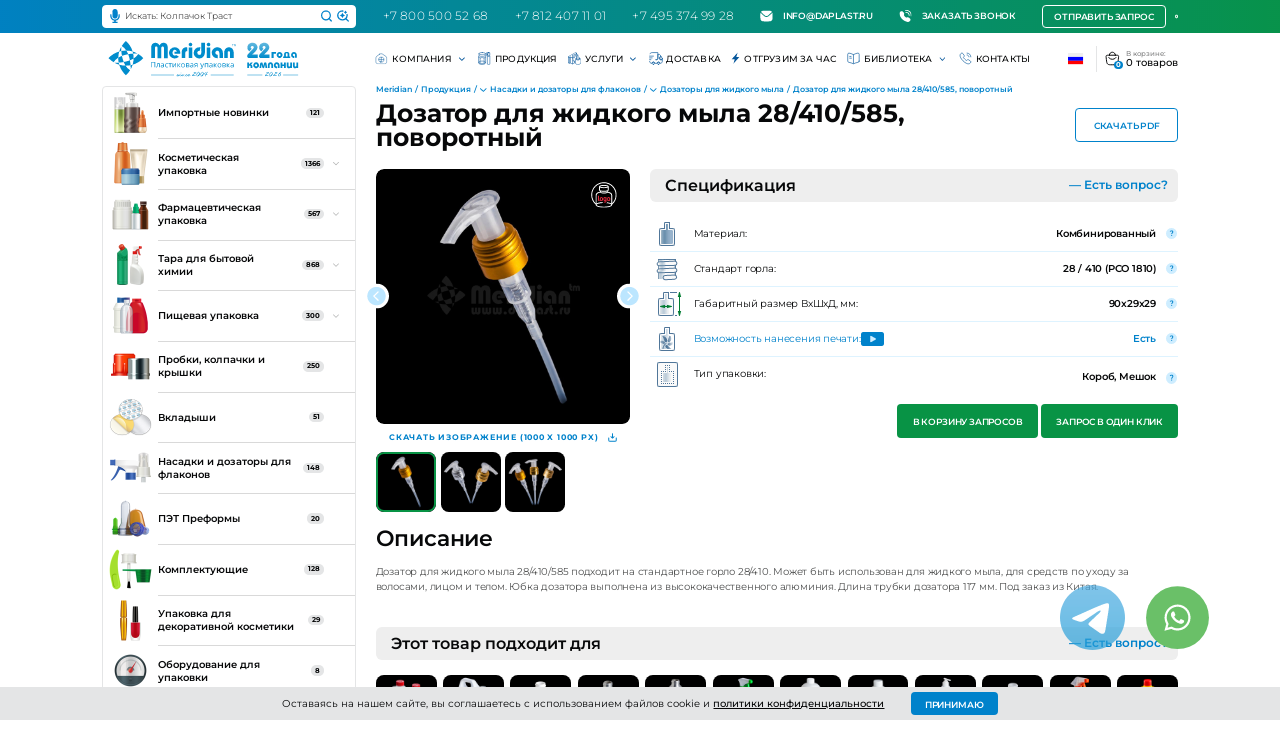

--- FILE ---
content_type: text/html; charset=utf-8
request_url: https://daplast.ru/dozator-dlya-zhidkogo-myla-28410585/
body_size: 46412
content:

    <!DOCTYPE html>
    <html class="" lang="ru">
    <head itemscope itemtype="https://schema.org/WPHeader">
        <meta charset="utf-8">

                <meta name="viewport" content="width=device-width, initial-scale=1">
        <meta name="format-detection" content="telephone=no">
        <meta http-equiv="X-UA-Compatible" content="IE=Edge">
        <meta name="yandex-verification" content="26f312dda6979ec7" />
        <!--<meta name="apple-itunes-app" content="app-id=6480401902, affiliate-data=myAffiliateData, app-argument=myURL">-->

                            <link rel="apple-touch-icon" sizes="180x180" href="/apple-touch-icon.png?v=2">
            <link rel="icon" type="image/svg+xml" sizes="any" href="/favicon.svg?v=2">
            <link rel="icon" type="image/png" sizes="32x32" href="/favicon-32x32.png?v=2">
            <link rel="icon" type="image/png" sizes="16x16" href="/favicon-16x16.png?v=2">
            <link rel="manifest" href="/site.webmanifest?v=2">
            <link rel="mask-icon" href="/safari-pinned-tab.svg?v=2" color="#0082cb">
            <link rel="shortcut icon" href="/favicon.ico?v=2">
            <meta name="apple-mobile-web-app-title" content="Daplast">
            <meta name="application-name" content="Daplast">
            <meta name="msapplication-TileColor" content="#0082cb">
            <meta name="theme-color" content="#0082cb">
        
                <link rel="preload" href="/netcat_template/template/daplast/assets/fonts/Montserrat-Light.woff2" as="font" type="font/woff2" crossorigin>
        <link rel="preload" href="/netcat_template/template/daplast/assets/fonts/Montserrat-Regular.woff2" as="font" type="font/woff2" crossorigin>
        <link rel="preload" href="/netcat_template/template/daplast/assets/fonts/Montserrat-Medium.woff2" as="font" type="font/woff2" crossorigin>
        <link rel="preload" href="/netcat_template/template/daplast/assets/fonts/Montserrat-SemiBold.woff2" as="font" type="font/woff2" crossorigin>
        <link rel="preload" href="/netcat_template/template/daplast/assets/fonts/Montserrat-Bold.woff2" as="font" type="font/woff2" crossorigin>


                <title itemprop="name">Дозатор для жидкого мыла 28/410/585 от производителя | Meridian</title>
        <style>.nc-demo-modal-wrapper{display:none !important}</style>
        <meta itemprop="description" name="description" content="Купить дозатор для флаконов DIN 28 мм оптом от производителя по самым низким ценам! Подходит для дозирования жидкого мыла, крема, геля, шампуней, санитайзеров, косметической и бытовой химии. Доставка по всей России и за её пределы. Узнать стоимость и заказать дозаторы для флаконов и бутылок можно на сайте или по телефону ☎️ +7 800 500-52-68" />
                <meta property="og:type" content="website" />
<meta property="og:url" content="https://daplast.ru/dozator-dlya-zhidkogo-myla-28410585/" />
<meta property="og:title" content="Дозатор для жидкого мыла 28/410/585 от производителя | Meridian" />
<meta property="og:image" content="https://daplast.ru/netcat_template/template/daplast/assets/images/openGraph.png" />
<meta property="og:logo" content="https://daplast.ru/netcat_template/template/daplast/assets/images/logo.png" />
<meta property="og:description" content="Купить дозатор для флаконов DIN 28 мм оптом от производителя по самым низким ценам! Подходит для дозирования жидкого мыла, крема, геля, шампуней, санитайзеров, косметической и бытовой химии. Доставка по всей России и за её пределы. Узнать стоимость и заказать дозаторы для флаконов и бутылок можно на сайте или по телефону ☎️ +7 800 500-52-68" />

        <!-- Метрика сайта -->
        <link rel="canonical" href="https://daplast.ru/dozator-dlya-zhidkogo-myla-28410585/" />

                                                <link rel="stylesheet" href="/netcat_template/template/daplast/assets/css/app.new-v2.css?u=1765892732">
                            <link rel="stylesheet" href="/public/assets/css/master.css?u=1684999739">
                            <link rel="stylesheet" href="/netcat_template/template/daplast/assets/css/site.css?u=1769079389">
                            <link rel="stylesheet" href="/netcat_template/template/daplast/assets/css/shop.css?u=1768920078">
                            <link rel="stylesheet" href="/netcat_template/template/daplast/assets/css/task.199815.css?u=1685526792">
                            <link rel="stylesheet" href="/netcat_template/template/daplast/assets/css/task.199830.css?u=1685343376">
                            <link rel="stylesheet" href="/netcat_template/template/daplast/assets/css/task.199827.css?u=1686810614">
                            <link rel="stylesheet" href="/netcat_template/template/daplast/assets/css/task.200194.css?u=1685727169">
                            <link rel="stylesheet" href="/netcat_template/template/daplast/assets/css/task.199811.css?u=1698934072">
                            <link rel="stylesheet" href="/netcat_template/template/daplast/assets/css/task.199823.css?u=1686047946">
                            <link rel="stylesheet" href="/netcat_template/template/daplast/assets/css/task.199822.css?u=1687418913">
                            <link rel="stylesheet" href="/netcat_template/template/daplast/assets/css/custom.css?u=1768817481">
                    

                
                <script>
            var fos_templates = {
                header: "",
                catalog: "Здравствуйте! Прошу связаться со мной и предоставить информацию по продукту с артикулом: %ARTICLE%",
                ceo: "",
            };
        </script>

                    

            <!-- Yandex.Metrika counter -->
            <script type="text/javascript" >
                (function(m,e,t,r,i,k,a){m[i]=m[i]||function(){(m[i].a=m[i].a||[]).push(arguments)};
                    m[i].l=1*new Date();
                    for (var j = 0; j < document.scripts.length; j++) {if (document.scripts[j].src === r) { return; }}
                    k=e.createElement(t),a=e.getElementsByTagName(t)[0],k.async=1,k.src=r,a.parentNode.insertBefore(k,a)})
                (window, document, "script", "https://mc.yandex.ru/metrika/tag.js", "ym");

                ym(74225, "init", {
                    clickmap:true,
                    trackLinks:true,
                    accurateTrackBounce:true,
                    webvisor:true
                });
            </script>
            <!-- Roistat integration Start -->
            <!-- Roistat Counter Start -->
            <script>(function(w, d, s, h, id) {    w.roistatProjectId = id; w.roistatHost = h;    var p = d.location.protocol == "https:" ? "https://" : "http://";    var u = /^.*roistat_visit=[^;]+(.*)?$/.test(d.cookie) ? "/dist/module.js" : "/api/site/1.0/"+id+"/init?referrer="+encodeURIComponent(d.location.href);    var js = d.createElement(s); js.charset="UTF-8"; js.async = 1; js.src = p+h+u; var js2 = d.getElementsByTagName(s)[0]; js2.parentNode.insertBefore(js, js2);})(window, document, 'script', 'cloud.roistat.com', 'f3b03c6c47b1dcb0522021877c0ceb04');</script>
            <!-- Roistat Counter End -->
            <script>
                (function() {
                    function fillRoistatFields() {
                        try {
                            function getCookie(name) {
                                const match = document.cookie.match('(^|;)\\s*' + name + '\\s*=\\s*([^;]+)');
                                return match ? match.pop() : '';
                            }
            
                            function setInputValue(fieldName, value) {
                                const elements = document.querySelectorAll('input[name="' + fieldName + '"]');
                                elements.forEach(function(element) {
                                    element.value = value || '';
                                });
                            }
            
                            let visitId = getCookie('roistat_visit');
                            let landingPage = document.location.href;
                            let source = document.referrer;
                            let city = '';
            
                            if (window.roistat) {
                                if (typeof window.roistat.getVisit === 'function' && window.roistat.getVisit()) {
                                    visitId = window.roistat.getVisit();
                                }
                                if (window.roistat.page && window.roistat.page.params && window.roistat.page.params.landingPage) {
                                    landingPage = window.roistat.page.params.landingPage;
                                }
                                if (typeof window.roistat.getSource === 'function' && window.roistat.getSource()) {
                                    source = window.roistat.getSource();
                                } else if (window.roistat.source && window.roistat.source.marker) {
                                    source = window.roistat.source.marker;
                                }
                                if (window.roistat.geo && window.roistat.geo.city) {
                                    city = window.roistat.geo.city;
                                }
                            }
                            
                            setInputValue('f_roistat_visit', visitId);
                            setInputValue('f_roistat_landing_page', landingPage);
                            setInputValue('f_roistat_source', source);
                            setInputValue('f_roistat_city', city);
            
                        } catch (error) {
                            console.error('Ошибка при заполнении полей Roistat:', error);
                        }
                    }
            
                    let attempts = 0;
                    const initInterval = setInterval(function() {
                        attempts++;
                        if (window.roistat && typeof window.roistat.on === 'function') {
                            clearInterval(initInterval);
                            window.roistat.on('load', fillRoistatFields);
                            fillRoistatFields();
                        } else if (attempts > 20) {
                            clearInterval(initInterval);
                            fillRoistatFields();
                        }
                    }, 500);
                })();
            </script>
            <!-- BEGIN JIVOSITE INTEGRATION WITH ROISTAT -->
            <script>
                (function(w, d, s, h) {
                    w.roistatWithJivoSiteIntegrationWebHook = 'https://cloud.roistat.com/integration/webhook?key=22cb48fa8bdc78dac377a2aafee67e87';
                    var p = d.location.protocol == "https:" ? "https://" : "http://";
                    var u = "/static/marketplace/JivoSite/script.js";
                    var js = d.createElement(s); js.async = 1; js.src = p+h+u; var js2 = d.getElementsByTagName(s)[0]; js2.parentNode.insertBefore(js, js2);
                    })(window, document, 'script', 'cloud.roistat.com');
            </script>
            <script>

                (function () {
                
                    function ChangeLinkWA() {
                        this.text = "Обязательно отправьте это сообщение и дождитесь ответа. Ваш номер: {wz_metric}";
                        
                        this.cookieSource = "roistat_visit";
                
                    }
                
                
                
                    ChangeLinkWA.prototype.editLink = function (url, id) {
                
                        if (decodeURIComponent(url.split("text=")[1]) === this.text.replace(/{wz_metric}/gi, id))
                            return;
                        
                        var regexNumberPhone = /\d+/;
                
                        if (!regexNumberPhone.test(url)) return;
                
                        var phone = url.match(regexNumberPhone)[0];
                
                        var host = url.split(phone)[0];
                
                        var newUrl =
                
                            host === "https://wa.me/"
                
                                ? host.toString() + phone.toString() + "?text=" + (this.text.replace(/{wz_metric}/gi, id))
                
                                : host.toString() + phone.toString() + "&text=" + (this.text.replace(/{wz_metric}/gi, id));
                
                        return newUrl;
                
                    };
                
                
                
                    ChangeLinkWA.prototype.getCookie = function (name) {
                
                        var cookie = document.cookie;
                
                        var matches = cookie.match(
                
                            new RegExp(
                
                                "(?:^|; )" + (name.replace(/([.$?*|{}()\[\]\/+^])/g, "\\$1")) + "=([^;]*)"
                
                            )
                
                        );
                
                        return matches ? decodeURIComponent(matches[1]) : undefined;
                
                    };
                
                
                
                    ChangeLinkWA.prototype.censusLinks = function () {
                
                        var links = document.querySelectorAll(
                
                            '[href*="//wa.me"], [href*="//api.whatsapp.com/send"], [href*="//web.whatsapp.com/send"], [href^="whatsapp://send"]'
                
                        );
                
                        var id = this.getCookie(this.cookieSource);
                
                        var that = this;
                
                        links.forEach(function (link) {
                
                            var newLink = that.editLink(link.href, id);
                
                            if (newLink) link.href = newLink;
                
                        });
                
                    };
                
                
                
                    window.addEventListener("DOMContentLoaded", function () {
                
                        if (!(window.__wz_scripts && window.__wz_scripts.scriptsChangeLinkWA)) {
                
                            if (!window.__wz_scripts) window.__wz_scripts = {};
                
                            window.__wz_scripts.scriptsChangeLinkWA = new ChangeLinkWA();
                
                            var interval = setInterval(function () {
                
                                var id = window.__wz_scripts.scriptsChangeLinkWA.getCookie(
                
                                    window.__wz_scripts.scriptsChangeLinkWA.cookieSource
                
                                );
                
                                if (id) {
                
                                    clearInterval(interval);
                
                                    window.__wz_scripts.scriptsChangeLinkWA.censusLinks();
                
                                }
                
                            }, 200);
                
                        }
                
                    });
                
                })();
                
                </script>
              <!-- END JIVOSITE INTEGRATION WITH ROISTAT -->

                <!-- Roistat integration End -->
            <noscript><div><img src="https://mc.yandex.ru/watch/74225" style="position:absolute; left:-9999px;" alt="" /></div></noscript>
            <!-- /Yandex.Metrika counter -->
                
        <script type="text/javascript">window.ab_id=161059</script>  
<script src="https://cdn.botfaqtor.ru/one.js"></script>
<meta name="google-site-verification" content="zvpjjBA-7AZCU60Tlz6cpHyAnCocG8kMxCyWE8_Fmq0" />
    </head>

    <body id="body" class="is-page-default"><!-- App :: Start-->

    <noscript><div><img src="https://mc.yandex.ru/watch/74225" style="position:absolute; left:-9999px;" alt="" /></div></noscript>
    
    
        <div class="app">
        <!-- Loading :: Start-->
        <!-- <section class="loading">
            <svg viewBox="25 25 50 50">
                <circle cx="50" cy="50" r="20" fill="none" stroke="#0082CB" stroke-width="2" />
            </svg>
        </section> -->
        <!-- Loading :: End-->
        <!-- Header :: Start-->
        
        <header class="header">
            <div class="header__top no_notice">
                <div class="container-fluid">
                    <a href="/">
                        <picture class="header__logo is-xl-hidden">
                            <img src="/netcat_files/13/19/22_goda_kospanii_mob.svg" alt="Логотип" />
                        </picture>
                    </a>
                    <ul class="header__call">
                                             <li>
                            <div class="realtime-search-holder updates">
                                <form action="/search/" method="GET">
                                    <div class="filter__field">
                                        <a class="filter__btn-search microphone" id="recordBtn">
                                            <svg xmlns="http://www.w3.org/2000/svg" viewBox="0 0 352 512" fill="currentColor">
                                                <path d="M176 352c53.02 0 96-42.98 96-96V96c0-53.02-42.98-96-96-96S80 42.98 80 96v160c0 53.02 42.98 96 96 96zm160-160h-16c-8.84 0-16 7.16-16 16v48c0 74.8-64.49 134.82-140.79 127.38C96.71 376.89 48 317.11 48 250.3V208c0-8.84-7.16-16-16-16H16c-8.84 0-16 7.16-16 16v40.16c0 89.64 63.97 169.55 152 181.69V464H96c-8.84 0-16 7.16-16 16v16c0 8.84 7.16 16 16 16h160c8.84 0 16-7.16 16-16v-16c0-8.84-7.16-16-16-16h-56v-33.77C285.71 418.47 352 344.9 352 256v-48c0-8.84-7.16-16-16-16z"/>
                                                </svg>
                       
                                       </a>
                                        <input class="filter__input" type="search" name="search" autocomplete="off" placeholder="Искать: Колпачок Траст" data-role="live-search" >
                                        <button class="filter__btn-search noai" title="Искать">
                                            <svg width="21" height="20" viewBox="0 0 21 20" fill="none" xmlns="http://www.w3.org/2000/svg">
                                                <path d="M9.625 15.8333C13.491 15.8333 16.625 12.8486 16.625 9.16667C16.625 5.48477 13.491 2.5 9.625 2.5C5.75901 2.5 2.625 5.48477 2.625 9.16667C2.625 12.8486 5.75901 15.8333 9.625 15.8333Z" stroke="currentColor" stroke-width="2" stroke-linecap="round" stroke-linejoin="round" />
                                                <path d="M18.3746 17.5L14.5684 13.875" stroke="currentColor" stroke-width="2" stroke-linecap="round" stroke-linejoin="round" />
                                            </svg>
                                        </button>
                                        <button class="filter__btn-search ai ai-b" title="Искать с ИИ">
                                            <svg width="21" height="20" viewBox="0 0 21 20" fill="none" xmlns="http://www.w3.org/2000/svg">
                                                <path d="M10.4313 2.54374C10.1667 2.51485 9.89767 2.5 9.625 2.5C5.75901 2.5 2.625 5.48477 2.625 9.16667C2.625 12.8486 5.75901 15.8333 9.625 15.8333C13.491 15.8333 16.625 12.8486 16.625 9.16667C16.625 8.75673 16.5861 8.35543 16.5118 7.96593" stroke="currentColor" stroke-width="2" stroke-linecap="round" stroke-linejoin="round"/>
                                                <path d="M18.3746 17.5L14.5684 13.875" stroke="currentColor" stroke-width="2" stroke-linecap="round" stroke-linejoin="round"/>
                                                <path d="M9.43735 5.33451C9.50178 5.16038 9.74806 5.16038 9.81249 5.33451L10.1586 6.26974C10.5637 7.36462 11.4269 8.22786 12.5218 8.633L13.4571 8.97907C13.6312 9.0435 13.6312 9.28978 13.4571 9.35421L12.5218 9.70028C11.4269 10.1054 10.5637 10.9687 10.1586 12.0635L9.81249 12.9988C9.74806 13.1729 9.50178 13.1729 9.43735 12.9988L9.09129 12.0635C8.68614 10.9687 7.8229 10.1054 6.72802 9.70028L5.79279 9.35421C5.61867 9.28978 5.61867 9.0435 5.79279 8.97907L6.72802 8.633C7.8229 8.22786 8.68614 7.36462 9.09129 6.26974L9.43735 5.33451Z" fill="currentColor"/>
                                                <path d="M14.0965 2.07203C14.1562 1.91078 14.3842 1.91078 14.4439 2.07203C14.8191 3.08599 15.6185 3.88542 16.6325 4.26062C16.7937 4.32029 16.7937 4.54836 16.6325 4.60803C15.6185 4.98323 14.8191 5.78267 14.4439 6.79662C14.3842 6.95787 14.1562 6.95787 14.0965 6.79662C13.7213 5.78267 12.9219 4.98323 11.9079 4.60803C11.7467 4.54836 11.7467 4.32029 11.9079 4.26062C12.9219 3.88542 13.7213 3.08599 14.0965 2.07203Z" fill="currentColor"/>
                                            </svg>
                                        </button>
                                        
    <div class="sh" data-count="1">
                        <div class="sh__col">
            <strong class="sh__title">Рекомендуем для вас</strong>
            <ul class="sh__recommends">
                                    <li>
                        <a href="/kolpachok-trast-24410/" class="sh__card">
                            <picture class="sh__card-image">
                                <img src="/netcat_files/28/74/kolpachok-trast-24410_1.JPG" alt="Колпачок Траст 24/410 двухкомпонентный">
                            </picture>
                            <span class="sh__card-title">Колпачок Траст 24/410 двухкомпонентный                                                            </span>
                        </a>
                    </li>
                                    <li>
                        <a href="/vkladysh-indukcionnyj-s-pechatyu/" class="sh__card">
                            <picture class="sh__card-image">
                                <img src="/netcat_files/28/74/vkladysh-indukcionnyj-s-pechatyu.jpg" alt="Вкладыш индукционный (платинка) с печатью">
                            </picture>
                            <span class="sh__card-title">Вкладыш индукционный (платинка) с печатью                                                            </span>
                        </a>
                    </li>
                                    <li>
                        <a href="/pet-flakon-marta-350/" class="sh__card">
                            <picture class="sh__card-image">
                                <img src="/netcat_files/28/74/pet-flakon-marta-350_eiTaq4T.JPG" alt="Флакон ПЭТ Марта-350">
                            </picture>
                            <span class="sh__card-title">Флакон ПЭТ Марта-350                                                                <br>
                                <span class="sh__card-price-info">
                                    <span class="sh__card-price-value-prefix sh__card-price-value-text">от</span> 
                                    <strong class="sh__card-price-value-number">9,70</strong> 
                                    <span class="sh__card-price-value-suffix sh__card-price-value-text">руб./шт.</span> 
                                    <span class="sh__card-price-info-star">*</span>
                                </span>
                                                            </span>
                        </a>
                    </li>
                            </ul>
            <div class="sh__col-price-description">
                <span class="sh__col-price-description-star">*</span>
                <span class="sh__col-price-description-text">Цена несёт ознакомительный характер.</span>
            </div>
        </div>
            </div>
                                    </div>
                                </form>
                            </div>
                        </li>

                                            
                        
                        <li>
                            <a class="header__call-link" href="tel:+78005005268">
                                +7 800 500 52 68                            </a>
                        </li>
                        <li>
                            <a class="header__call-link" href="tel:+78124071101">
                                +7 812 407 11 01                            </a>
                        </li>
                        <li>
                            <a class="header__call-link" href="tel:+74953749928">
                                +7 495 374 99 28                            </a>
                        </li>
                    </ul>
                    <ul class="header__additional is-xl-visible">

                        <li>
                            <a class="header__additional-link" href="mailto:info@daplast.ru" onClick="reachYandexGoal('click-on-email');">
                                <!--<svg width="19" height="18" viewBox="0 0 19 18" fill="none" xmlns="http://www.w3.org/2000/svg">
                                    <path fill-rule="evenodd" clip-rule="evenodd" d="M9.27002 18C14.2406 18 18.27 13.9706 18.27 9C18.27 4.02944 14.2406 0 9.27002 0C4.29945 0 0.27002 4.02944 0.27002 9C0.27002 13.9706 4.29945 18 9.27002 18ZM8.24247 13.4879L12.3157 9.46337C12.4452 9.33541 12.51 9.16768 12.51 8.99991C12.51 8.83222 12.4453 8.66462 12.3158 8.5366L8.24258 4.51201C7.98345 4.25599 7.56338 4.25599 7.30437 4.51201C7.04538 4.76792 7.04538 5.18295 7.30437 5.43897L10.9085 8.99993L7.30428 12.561C7.04527 12.8169 7.04527 13.232 7.30428 13.4879C7.56325 13.744 7.98337 13.744 8.24247 13.4879Z" fill="currentColor" />
                                </svg>
                                -->
                                <svg width="18" height="18" viewBox="0 0 18 18" fill="none" xmlns="http://www.w3.org/2000/svg">
                                    <path d="M0.298049 4.04958C0 5.15868 0 6.68874 0 9.05C0 12.4039 0 14.0809 0.854118 15.2565C1.12996 15.6362 1.46385 15.97 1.84352 16.2459C3.01911 17.1 4.69607 17.1 8.05 17.1H9.83889C13.1928 17.1 14.8698 17.1 16.0454 16.2459C16.425 15.97 16.7589 15.6362 17.0348 15.2565C17.8889 14.0809 17.8889 12.4039 17.8889 9.05C17.8889 6.68087 17.8889 5.14849 17.5879 4.03851L15.707 5.91932C14.2471 7.3793 13.1029 8.52346 12.0902 9.29615C11.0536 10.0871 10.0762 10.5517 8.94432 10.5517C7.81245 10.5517 6.83505 10.0871 5.79845 9.29615C4.78571 8.52346 3.64156 7.37929 2.18159 5.9193L0.432781 4.1705L0.298049 4.04958Z" fill="white"/>
                                    <path d="M0.894444 2.78889L0.9918 2.86945L1.35586 3.19618L3.094 4.93431C4.59815 6.43846 5.67955 7.51785 6.61228 8.2295C7.52954 8.92934 8.22374 9.21005 8.94432 9.21005C9.6649 9.21005 10.3591 8.92934 11.2764 8.2295C12.2091 7.51785 13.2905 6.43846 14.7946 4.93431L16.8589 2.87002L16.9713 2.75829C16.6954 2.37862 16.425 2.12996 16.0454 1.85412C14.8698 1 13.1928 1 9.83889 1H8.05C4.69607 1 3.01911 1 1.84352 1.85412C1.46385 2.12996 1.17029 2.40922 0.894444 2.78889Z" fill="white"/>
                                </svg>                                   info@daplast.ru                            </a>
                        </li>
                        <li>
                            <a class="header__additional-link" href="#popup-call" data-fancybox>
                                <!--<svg width="19" height="18" viewBox="0 0 19 18" fill="none" xmlns="http://www.w3.org/2000/svg">
                                    <path fill-rule="evenodd" clip-rule="evenodd" d="M9.27002 18C14.2406 18 18.27 13.9706 18.27 9C18.27 4.02944 14.2406 0 9.27002 0C4.29945 0 0.27002 4.02944 0.27002 9C0.27002 13.9706 4.29945 18 9.27002 18ZM8.24247 13.4879L12.3157 9.46337C12.4452 9.33541 12.51 9.16768 12.51 8.99991C12.51 8.83222 12.4453 8.66462 12.3158 8.5366L8.24258 4.51201C7.98345 4.25599 7.56338 4.25599 7.30437 4.51201C7.04538 4.76792 7.04538 5.18295 7.30437 5.43897L10.9085 8.99993L7.30428 12.561C7.04527 12.8169 7.04527 13.232 7.30428 13.4879C7.56325 13.744 7.98337 13.744 8.24247 13.4879Z" fill="currentColor" />
                                </svg>-->

                                <svg width="18" height="18" viewBox="0 0 18 18" fill="none" xmlns="http://www.w3.org/2000/svg">
                                    <g clip-path="url(#clip0_2900_172955)">
                                        <path d="M9.81548 1.2541C10.5352 1.2541 10.8538 1.25473 11.1165 1.27825C14.0371 1.53975 16.3518 3.85442 16.6133 6.77506C16.6368 7.03776 16.6374 7.3563 16.6374 8.07604V8.90371C16.6374 9.25002 16.9182 9.53076 17.2645 9.53076C17.6108 9.53076 17.8915 9.25002 17.8915 8.90371V8.03388C17.8915 7.36761 17.8915 6.98898 17.8624 6.66323C17.5468 3.13831 14.7532 0.344742 11.2283 0.0291478C10.9025 -1.93292e-05 10.5239 -1.21376e-05 9.85757 5.20314e-07H8.98781C8.6415 5.20314e-07 8.36076 0.280742 8.36076 0.627053C8.36076 0.973364 8.6415 1.2541 8.98781 1.2541L9.81548 1.2541Z" fill="white"/>
                                        <path d="M4.90088 2.32034C4.02126 1.51209 2.66921 1.51209 1.78959 2.32034C1.75357 2.35344 1.71512 2.3919 1.66518 2.44184L0.914806 3.19222C0.159741 3.94729 -0.157228 5.03578 0.0744152 6.07817C1.38869 11.9924 6.00758 16.6113 11.9218 17.9256C12.9642 18.1572 14.0527 17.8402 14.8078 17.0852L15.5581 16.3349C15.608 16.2849 15.6465 16.2464 15.6796 16.2104C16.4879 15.3308 16.4879 13.9787 15.6796 13.0991C15.6465 13.0631 15.608 13.0246 15.5581 12.9746L14.3297 11.7462C13.4768 10.8933 12.1888 10.6494 11.0831 11.1314C10.4501 11.4073 9.71276 11.2677 9.2245 10.7794L7.2206 8.77549C6.73233 8.28722 6.59269 7.54985 6.86861 6.91686C7.35057 5.81119 7.10664 4.52321 6.25377 3.67033L5.02531 2.44187C4.97536 2.39191 4.9369 2.35344 4.90088 2.32034Z" fill="white"/>
                                        <path d="M9.57891 2.95595C9.2326 2.95595 8.95186 3.23669 8.95186 3.583C8.95186 3.92931 9.2326 4.21005 9.57891 4.21005H10.0519C10.1248 4.21005 10.1547 4.21007 10.179 4.21042C12.1016 4.23795 13.6535 5.78985 13.681 7.71246C13.6814 7.73677 13.6814 7.76663 13.6814 7.83957V8.31252C13.6814 8.65883 13.9621 8.93957 14.3084 8.93957C14.6547 8.93957 14.9355 8.65883 14.9355 8.31252V7.8335C14.9355 7.76852 14.9355 7.72899 14.935 7.6945C14.8977 5.09333 12.7981 2.9937 10.1969 2.95644C10.1624 2.95595 10.1229 2.95595 10.0579 2.95595H9.57891Z" fill="white"/>
                                    </g>
                                    <defs>
                                        <clipPath id="clip0_2900_172955">
                                            <rect width="18" height="18" fill="white"/>
                                        </clipPath>
                                    </defs>
                                </svg>

                                Заказать звонок
                            </a>
                        </li>


                    </ul>
                    <div class="header__request">
                        <a class="ui-btn ui-btn--white ui-btn--outline ui-btn--36 is-xl-visible" href="#popup-request" data-fancybox data-form-request-template="%header">Отправить запрос</a>
                        <a class="ui-btn ui-btn--white ui-btn--outline ui-btn--36 is-xl-hidden" href="https://daplast.ru/search/?force-extended=0" style="margin-right: 1rem">Поиск</a>
                        <a class="ui-btn ui-btn--white ui-btn--outline ui-btn--36 is-xl-hidden" href="#popup-request" data-fancybox data-form-request-template="%header">Запрос</a>
                    </div>

                    
                                            <div class="header__whatsapp">
                            <a href="https://wa.me/79919990111" target="_blank" onclick="ym(74225,'reachGoal','whatsapp'); return true;">
                                <svg width="44" height="45" viewBox="0 0 44 45" fill="none" xmlns="http://www.w3.org/2000/svg">
<circle cx="22" cy="22" r="22" fill="white"/>
<path d="M22 12C16.4775 12 12 16.4775 12 22C12 23.876 12.527 25.6251 13.4258 27.1253L12.0895 32L17.0684 30.693C18.5245 31.5209 20.2054 32 22 32C27.5225 32 32 27.5225 32 22C32 16.4775 27.5225 12 22 12ZM18.5771 17.3353C18.7396 17.3353 18.9066 17.3343 19.0508 17.3418C19.2291 17.346 19.4232 17.359 19.609 17.7699C19.8299 18.2582 20.3107 19.4833 20.3724 19.6074C20.4341 19.7316 20.4778 19.8779 20.3919 20.0404C20.3103 20.207 20.2678 20.3079 20.1478 20.4554C20.0236 20.5987 19.8876 20.7768 19.7751 20.8851C19.6509 21.0093 19.5227 21.1454 19.666 21.3929C19.8093 21.6404 20.3071 22.4518 21.043 23.1068C21.9888 23.9518 22.7868 24.2114 23.0352 24.3356C23.2835 24.4598 23.4273 24.4404 23.5706 24.2738C23.7181 24.1113 24.1901 23.5537 24.3568 23.3053C24.5193 23.057 24.6852 23.1 24.9102 23.1816C25.1385 23.2633 26.3562 23.8631 26.6045 23.9873C26.8528 24.1115 27.0156 24.1729 27.0781 24.2738C27.1423 24.3779 27.1424 24.8738 26.9365 25.4521C26.7307 26.0296 25.7199 26.5881 25.2666 26.6273C24.8091 26.6698 24.3821 26.8329 22.293 26.0104C19.773 25.0179 18.1837 22.4368 18.0596 22.2702C17.9354 22.1077 17.0505 20.9283 17.0505 19.7116C17.0505 18.4908 17.6905 17.8929 17.9147 17.6445C18.143 17.3962 18.4105 17.3353 18.5771 17.3353Z" fill="#089345"/>
</svg>                            </a>
                        </div>
                                        
<!--                    -->                        <div class="header__lang">
                            <a href="javascript:;" class="header__lang-toggle header__language-link">
                                <img src="https://daplast.ru/netcat_template/template/daplast/assets/images/countries/ru.svg" alt="Флаг ru">
                            </a>
                            <div class="header__lang-dropdown">
                                <div class="header__lang-item">
                                    <img src="https://daplast.ru/netcat_template/template/daplast/assets/images/countries/ru.svg" alt="Флаг ru" data-google-lang="ru">
                                </div>
                                <div class="header__lang-item">
                                    <img src="https://daplast.ru/netcat_template/template/daplast/assets/images/countries/en.svg" alt="Флаг en" data-google-lang="en">
                                </div>
                                <div class="header__lang-item">
                                    <img src="https://daplast.ru/netcat_template/template/daplast/assets/images/countries/cn.svg" alt="Флаг cn" data-google-lang="zh-CN">
                                </div>
                                <div class="header__lang-item">
                                    <img src="https://daplast.ru/netcat_template/template/daplast/assets/images/countries/de.svg" alt="Флаг de" data-google-lang="de">
                                </div>
                                <div class="header__lang-item">
                                    <img src="https://daplast.ru/netcat_template/template/daplast/assets/images/countries/es.svg" alt="Флаг es" data-google-lang="es">
                                </div>
                                <div class="header__lang-item">
                                    <img src="https://daplast.ru/netcat_template/template/daplast/assets/images/countries/it.svg" alt="Флаг it" data-google-lang="it">
                                </div>
                                <div class="header__lang-item">
                                    <img src="https://daplast.ru/netcat_template/template/daplast/assets/images/countries/am.svg" alt="Флаг am" data-google-lang="am">
                                </div>
                                <div class="header__lang-item">
                                    <img src="https://daplast.ru/netcat_template/template/daplast/assets/images/countries/az.svg" alt="Флаг az" data-google-lang="az">
                                </div>
                                <div class="header__lang-item">
                                    <img src="https://daplast.ru/netcat_template/template/daplast/assets/images/countries/by.svg" alt="Флаг by" data-google-lang="be">
                                </div>
                                <div class="header__lang-item">
                                    <img src="https://daplast.ru/netcat_template/template/daplast/assets/images/countries/ge.svg" alt="Флаг ge" data-google-lang="ka">
                                </div>
                                <div class="header__lang-item">
                                    <img src="https://daplast.ru/netcat_template/template/daplast/assets/images/countries/kg.svg" alt="Флаг kg" data-google-lang="ky">
                                </div>
                                <div class="header__lang-item">
                                    <img src="https://daplast.ru/netcat_template/template/daplast/assets/images/countries/kz.svg" alt="Флаг kz" data-google-lang="kk">
                                </div>
                                <div class="header__lang-item">
                                    <img src="https://daplast.ru/netcat_template/template/daplast/assets/images/countries/md.svg" alt="Флаг md" data-google-lang="ro">
                                </div>
                                <div class="header__lang-item">
                                    <img src="https://daplast.ru/netcat_template/template/daplast/assets/images/countries/tj.svg" alt="Флаг tj" data-google-lang="tg">
                                </div>
                                <div class="header__lang-item">
                                    <img src="https://daplast.ru/netcat_template/template/daplast/assets/images/countries/tk.svg" alt="Флаг tk" data-google-lang="tk">
                                </div>
                                <div class="header__lang-item">
                                    <img src="https://daplast.ru/netcat_template/template/daplast/assets/images/countries/uz.svg" alt="Флаг uz" data-google-lang="uz">
                                </div>
                            </div>
                        </div>



<!--                    -->
                </div>
            </div>
            <div class="header__bottom">
                <div class="container-fluid">
                    <a href="/">
                        <picture class="header__logo is-xl-visible">
                                                        <img src="/netcat_files/13/19/logo_22_goda2.svg" alt="Логотип" />
                        </picture>
                    </a>
                    <div class="header__catalog">
                        <button class="header__catalog-toggle" data-toggleclass="is-catalog-open">Продукция</button>
                    </div>
                    <ul class="header__additional is-xl-hidden">
                        <li>
                            <a class="header__additional-link" href="#popup-call" data-fancybox>
                                <svg width="19" height="18" viewBox="0 0 19 18" fill="none" xmlns="http://www.w3.org/2000/svg">
                                    <path fill-rule="evenodd" clip-rule="evenodd" d="M9.27002 18C14.2406 18 18.27 13.9706 18.27 9C18.27 4.02944 14.2406 0 9.27002 0C4.29945 0 0.27002 4.02944 0.27002 9C0.27002 13.9706 4.29945 18 9.27002 18ZM8.24247 13.4879L12.3157 9.46337C12.4452 9.33541 12.51 9.16768 12.51 8.99991C12.51 8.83222 12.4453 8.66462 12.3158 8.5366L8.24258 4.51201C7.98345 4.25599 7.56338 4.25599 7.30437 4.51201C7.04538 4.76792 7.04538 5.18295 7.30437 5.43897L10.9085 8.99993L7.30428 12.561C7.04527 12.8169 7.04527 13.232 7.30428 13.4879C7.56325 13.744 7.98337 13.744 8.24247 13.4879Z" fill="currentColor" />
                                </svg>Заказать звонок
                            </a>
                        </li>
                        <li>
                            <a class="header__additional-link" href="mailto:info@daplast.ru" onClick="reachYandexGoal('click-on-email');">
                                <svg width="19" height="18" viewBox="0 0 19 18" fill="none" xmlns="http://www.w3.org/2000/svg">
                                    <path fill-rule="evenodd" clip-rule="evenodd" d="M9.27002 18C14.2406 18 18.27 13.9706 18.27 9C18.27 4.02944 14.2406 0 9.27002 0C4.29945 0 0.27002 4.02944 0.27002 9C0.27002 13.9706 4.29945 18 9.27002 18ZM8.24247 13.4879L12.3157 9.46337C12.4452 9.33541 12.51 9.16768 12.51 8.99991C12.51 8.83222 12.4453 8.66462 12.3158 8.5366L8.24258 4.51201C7.98345 4.25599 7.56338 4.25599 7.30437 4.51201C7.04538 4.76792 7.04538 5.18295 7.30437 5.43897L10.9085 8.99993L7.30428 12.561C7.04527 12.8169 7.04527 13.232 7.30428 13.4879C7.56325 13.744 7.98337 13.744 8.24247 13.4879Z" fill="currentColor" />
                                </svg>info@daplast.ru                            </a>
                        </li>
                    </ul>
                    <div class="header__cart">
                                                <a href="/cart/?back=L2RvemF0b3ItZGx5YS16aGlka29nby1teWxhLTI4NDEwNTg1Lw==" class="header__cart-toggle">
                                <span class="header__cart-toggle-icon">
                                    <svg width="23" height="23" viewBox="0 0 23 23" fill="none" xmlns="http://www.w3.org/2000/svg">
                                        <path d="M15.8534 6.46145C15.8534 6.42544 15.8529 6.38953 15.8521 6.35372C15.7949 3.87218 13.7653 1.87811 11.27 1.87811C8.79377 1.87811 6.77618 3.84184 6.68958 6.29696C6.68766 6.35155 6.68668 6.40639 6.68668 6.46145M15.8534 6.46145H6.68668M15.8534 6.46145H17.053C18.9649 6.46145 19.9208 6.46145 20.4674 7.07209C21.014 7.68273 20.9084 8.63283 20.6973 10.533L20.4261 12.9737C19.9951 16.8524 19.7796 18.7918 18.4745 19.9599C17.1693 21.1281 15.2029 21.1281 11.27 21.1281C7.33715 21.1281 5.37072 21.1281 4.06557 19.9599C2.76043 18.7918 2.54494 16.8524 2.11398 12.9737L1.84279 10.533C1.63165 8.63283 1.52609 7.68273 2.07264 7.07209C2.61919 6.46145 3.57514 6.46145 5.48703 6.46145H6.68668M5.77002 10.1281L6.32002 10.6781C9.05383 13.4119 13.4862 13.4119 16.22 10.6781L16.77 10.1281" stroke="#070809" stroke-width="1.5" stroke-linecap="round" />
                                    </svg>
                                    <span class="header__cart-toggle-counter notranslate" data-role="shop-cart-count">0</span>
                                </span>
                            <span class="header__cart-toggle-text">
                                    <small>В корзине:</small> <span data-role="shop-cart-count-f">0 товаров</span>
                                </span>
                        </a>
                        <div class="header__cart-overlay"></div>
                        <div class="header__cart-offcanvas" data-role="cart-table">
                            <!--<div data-role="cart-table">-->
                                <p style="text-align:center;">Корзина пуста</p>
                            <!--</div>-->
                            <!--<div class="header__cart-action" data-role="shop-cart-send" style="display:none;">
                                    <a class="ui-btn ui-btn--green ui-btn--40" href="/cart/?back=L2RvemF0b3ItZGx5YS16aGlka29nby1teWxhLTI4NDEwNTg1Lw==">ОФОРМИТЬ ЗАПРОС</a>
                                </div>-->
                        </div>
                    </div>
                    <nav itemscope itemtype="https://schema.org/SiteNavigationElement" class="header__nav">
                        <button class="header__nav-toggle" data-toggleclass="is-nav-open">
                            <span class="header__nav-toggle-line"> </span>
                            <span class="header__nav-toggle-line"> </span>
                            <span class="header__nav-toggle-line"> </span>
                        </button>
                        <div class="header__nav-offcanvas no_notice">
                            <div class="header__nav-search">
                                <form action="/search/" method="GET">
                                    <input class="header__nav-search-input" type="search" name="search">
                                    <button class="header__nav-search-btn" type="submit">
                                        <svg width="16" height="16" viewBox="0 0 16 16" fill="none" xmlns="http://www.w3.org/2000/svg">
                                            <path d="M7.33333 12.375C10.2789 12.375 12.6667 10.1364 12.6667 7.375C12.6667 4.61358 10.2789 2.375 7.33333 2.375C4.38781 2.375 2 4.61358 2 7.375C2 10.1364 4.38781 12.375 7.33333 12.375Z" stroke="currentColor" stroke-width="2" stroke-linecap="round" stroke-linejoin="round" />
                                            <path d="M14.0001 13.625L11.1001 10.9062" stroke="currentColor" stroke-width="2" stroke-linecap="round" stroke-linejoin="round" />
                                        </svg>
                                    </button>
                                </form>
                            </div>
                                                        <ul class="header__nav-menu">
                                                                    <li>
                                                                                <a itemprop="url" class="header__nav-link" href="/about/">
                                                                                                                                        <span class="header__nav-link-decor">
                                                <img src="/netcat_files/13/18/icon_nav_company.svg" alt="Компания">
                                            </span>
                                                                                        Компания                                                                                            <svg class="header__nav-link-arrow" width="19" height="18" viewBox="0 0 19 18" fill="none" xmlns="http://www.w3.org/2000/svg"><path fill-rule="evenodd" clip-rule="evenodd" d="M4.78212 7.61243L8.80664 11.6857C8.9346 11.8152 9.10233 11.88 9.2701 11.88C9.43779 11.88 9.60539 11.8153 9.73341 11.6858L13.758 7.61254C14.014 7.35342 14.014 6.93334 13.758 6.67433C13.5021 6.41534 13.0871 6.41534 12.831 6.67433L9.27008 10.2784L5.70898 6.67424C5.45309 6.41523 5.03803 6.41523 4.78212 6.67424C4.52598 6.93321 4.52598 7.35333 4.78212 7.61243Z" fill="currentColor" /></svg>
                                                                                        <meta itemprop="name" content="Компания" />
                                        </a>
                                                                                    <div class="header__nav-dropdown">
                                                <ul class="header__nav-submenu">
                                                                                                            <li>
                                                                                                                            <a  class="header__nav-sublink" data-anchor="/about/#mission">
                                                                                                                                            <span class="header__nav-sublink-icon">
                                                                    <img src="/netcat_files/13/18/icon_submenu_mission.svg" alt="Миссия и цель">
                                                                </span>
                                                                                                                                        <span class="header__nav-sublink-text">Миссия и цель</span>
                                                                                                                                            <link itemprop="url" href="/about/#mission" content="/about/#mission">
                                                                                                                                        <meta itemprop="name" content="Миссия и цель" />
                                                                </a>
                                                                                                                    </li>

                                                                                                            <li>
                                                                                                                            <a  class="header__nav-sublink" data-anchor="/about/#production">
                                                                                                                                            <span class="header__nav-sublink-icon">
                                                                    <img src="/netcat_files/13/18/icon_submenu_production.svg" alt="О производстве">
                                                                </span>
                                                                                                                                        <span class="header__nav-sublink-text">О производстве</span>
                                                                                                                                            <link itemprop="url" href="/about/#production" content="/about/#production">
                                                                                                                                        <meta itemprop="name" content="О производстве" />
                                                                </a>
                                                                                                                    </li>

                                                                                                            <li>
                                                                                                                            <a  class="header__nav-sublink" data-anchor="/about/#projects">
                                                                                                                                            <span class="header__nav-sublink-icon">
                                                                    <img src="/netcat_files/13/18/icon_submenu_projects.svg" alt="Проекты компании">
                                                                </span>
                                                                                                                                        <span class="header__nav-sublink-text">Проекты компании</span>
                                                                                                                                            <link itemprop="url" href="/about/#projects" content="/about/#projects">
                                                                                                                                        <meta itemprop="name" content="Проекты компании" />
                                                                </a>
                                                                                                                    </li>

                                                                                                            <li>
                                                                                                                            <a  class="header__nav-sublink" data-anchor="/about/#documents">
                                                                                                                                            <span class="header__nav-sublink-icon">
                                                                    <img src="/netcat_files/13/18/icon_submenu_docs.svg" alt="Документы">
                                                                </span>
                                                                                                                                        <span class="header__nav-sublink-text">Документы</span>
                                                                                                                                            <link itemprop="url" href="/about/#documents" content="/about/#documents">
                                                                                                                                        <meta itemprop="name" content="Документы" />
                                                                </a>
                                                                                                                    </li>

                                                                                                            <li>
                                                                                                                            <a itemprop="url" class="header__nav-sublink" href="/buy/">
                                                                                                                                            <span class="header__nav-sublink-icon">
                                                                    <img src="/netcat_files/13/18/zakupki_1.svg" alt="Мы закупаем">
                                                                </span>
                                                                                                                                        <span class="header__nav-sublink-text">Мы закупаем</span>
                                                                                                                                        <meta itemprop="name" content="Мы закупаем" />
                                                                </a>
                                                                                                                    </li>

                                                                                                            <li>
                                                                                                                            <a itemprop="url" class="header__nav-sublink" href="/job/">
                                                                                                                                            <span class="header__nav-sublink-icon">
                                                                    <img src="/netcat_files/13/18/icon_submenu_vacancies.svg" alt="Вакансии">
                                                                </span>
                                                                                                                                        <span class="header__nav-sublink-text">Вакансии</span>
                                                                                                                                        <meta itemprop="name" content="Вакансии" />
                                                                </a>
                                                                                                                    </li>

                                                                                                    </ul>
                                            </div>
                                                                            </li>
                                                                    <li>
                                                                                <a itemprop="url" class="header__nav-link" href="/catalog/">
                                                                                                                                        <span class="header__nav-link-decor">
                                                <img src="/netcat_files/13/18/produktsiya_1_.svg" alt="Продукция">
                                            </span>
                                                                                        Продукция                                                                                        <meta itemprop="name" content="Продукция" />
                                        </a>
                                                                            </li>
                                                                    <li>
                                                                                <a itemprop="url" class="header__nav-link" href="/uslugi/">
                                                                                                                                        <span class="header__nav-link-decor">
                                                <img src="/netcat_files/13/18/Ikonka_Uslugi.svg" alt="Услуги">
                                            </span>
                                                                                        Услуги                                                                                            <svg class="header__nav-link-arrow" width="19" height="18" viewBox="0 0 19 18" fill="none" xmlns="http://www.w3.org/2000/svg"><path fill-rule="evenodd" clip-rule="evenodd" d="M4.78212 7.61243L8.80664 11.6857C8.9346 11.8152 9.10233 11.88 9.2701 11.88C9.43779 11.88 9.60539 11.8153 9.73341 11.6858L13.758 7.61254C14.014 7.35342 14.014 6.93334 13.758 6.67433C13.5021 6.41534 13.0871 6.41534 12.831 6.67433L9.27008 10.2784L5.70898 6.67424C5.45309 6.41523 5.03803 6.41523 4.78212 6.67424C4.52598 6.93321 4.52598 7.35333 4.78212 7.61243Z" fill="currentColor" /></svg>
                                                                                        <meta itemprop="name" content="Услуги" />
                                        </a>
                                                                                    <div class="header__nav-dropdown">
                                                <ul class="header__nav-submenu">
                                                                                                            <li>
                                                                                                                            <a itemprop="url" class="header__nav-sublink" href="/uslugi/shelkograficheskaya-pechat-na-upakovke/">
                                                                                                                                            <span class="header__nav-sublink-icon">
                                                                    <img src="/netcat_files/13/18/icon_submenu_services_03.svg" alt="Печать на упаковке">
                                                                </span>
                                                                                                                                        <span class="header__nav-sublink-text">Печать на упаковке</span>
                                                                                                                                        <meta itemprop="name" content="Печать на упаковке" />
                                                                </a>
                                                                                                                    </li>

                                                                                                            <li>
                                                                                                                            <a itemprop="url" class="header__nav-sublink" href="/uslugi/pechat-na-vkladyshah/">
                                                                                                                                            <span class="header__nav-sublink-icon">
                                                                    <img src="/netcat_files/13/18/icon_submenu_services_02.svg" alt="Печать на вкладышах">
                                                                </span>
                                                                                                                                        <span class="header__nav-sublink-text">Печать на вкладышах</span>
                                                                                                                                        <meta itemprop="name" content="Печать на вкладышах" />
                                                                </a>
                                                                                                                    </li>

                                                                                                            <li>
                                                                                                                            <a itemprop="url" class="header__nav-sublink" href="/uslugi/press-formy/">
                                                                                                                                            <span class="header__nav-sublink-icon">
                                                                    <img src="/netcat_files/13/18/icon_submenu_services_01.svg" alt="Пресс-формы для литья и выдува пластмасс">
                                                                </span>
                                                                                                                                        <span class="header__nav-sublink-text">Пресс-формы для литья и выдува пластмасс</span>
                                                                                                                                        <meta itemprop="name" content="Пресс-формы для литья и выдува пластмасс" />
                                                                </a>
                                                                                                                    </li>

                                                                                                            <li>
                                                                                                                            <a itemprop="url" class="header__nav-sublink" href="/uslugi/melkoseriynoe-proizvodstvo-izdeliy-iz-plastika/">
                                                                                                                                            <span class="header__nav-sublink-icon">
                                                                    <img src="/netcat_files/13/18/Menu_2_12.svg" alt="Мелкосерийное производство изделий">
                                                                </span>
                                                                                                                                        <span class="header__nav-sublink-text">Мелкосерийное производство изделий</span>
                                                                                                                                        <meta itemprop="name" content="Мелкосерийное производство изделий" />
                                                                </a>
                                                                                                                    </li>

                                                                                                            <li>
                                                                                                                            <a itemprop="url" class="header__nav-sublink" href="/uslugi/izgotovlenie-trafaretov-dlya-shelkografii/">
                                                                                                                                            <span class="header__nav-sublink-icon">
                                                                    <img src="/netcat_files/13/18/shelkografia_2.svg" alt="Изготовление трафаретов для шелкографии">
                                                                </span>
                                                                                                                                        <span class="header__nav-sublink-text">Изготовление трафаретов для шелкографии</span>
                                                                                                                                        <meta itemprop="name" content="Изготовление трафаретов для шелкографии" />
                                                                </a>
                                                                                                                    </li>

                                                                                                            <li>
                                                                                                                            <a itemprop="url" class="header__nav-sublink" href="/uslugi/nanesenie-mernyh-shkal/">
                                                                                                                                            <span class="header__nav-sublink-icon">
                                                                    <img src="/netcat_files/13/18/mernaya_shkala.svg" alt="Нанесение мерных шкал">
                                                                </span>
                                                                                                                                        <span class="header__nav-sublink-text">Нанесение мерных шкал</span>
                                                                                                                                        <meta itemprop="name" content="Нанесение мерных шкал" />
                                                                </a>
                                                                                                                    </li>

                                                                                                            <li>
                                                                                                                            <a itemprop="url" class="header__nav-sublink" href="https://imicron.ru/" target="_blank">
                                                                                                                                            <span class="header__nav-sublink-icon">
                                                                    <img src="/netcat_files/13/18/icon_submenu_services_06.svg" alt="Индукционная запайка">
                                                                </span>
                                                                                                                                        <span class="header__nav-sublink-text">Индукционная запайка</span>
                                                                                                                                        <meta itemprop="name" content="Индукционная запайка" />
                                                                </a>
                                                                                                                    </li>

                                                                                                            <li>
                                                                                                                            <a itemprop="url" class="header__nav-sublink" href="/uslugi/embossing-i-debossing/">
                                                                                                                                            <span class="header__nav-sublink-icon">
                                                                    <img src="/netcat_files/13/18/icon_submenu_services_04.svg" alt="Эмбоссинг и дебоссинг">
                                                                </span>
                                                                                                                                        <span class="header__nav-sublink-text">Эмбоссинг и дебоссинг</span>
                                                                                                                                        <meta itemprop="name" content="Эмбоссинг и дебоссинг" />
                                                                </a>
                                                                                                                    </li>

                                                                                                            <li>
                                                                                                                            <a itemprop="url" class="header__nav-sublink" href="/uslugi/metallizatsiya/">
                                                                                                                                            <span class="header__nav-sublink-icon">
                                                                    <img src="/netcat_files/13/18/icon_submenu_services_05.svg" alt="Металлизация крышек и колпачков">
                                                                </span>
                                                                                                                                        <span class="header__nav-sublink-text">Металлизация крышек и колпачков</span>
                                                                                                                                        <meta itemprop="name" content="Металлизация крышек и колпачков" />
                                                                </a>
                                                                                                                    </li>

                                                                                                            <li>
                                                                                                                            <a itemprop="url" class="header__nav-sublink" href="/uslugi/izgotovlenie-nestandartnyh-vkladyshey/">
                                                                                                                                            <span class="header__nav-sublink-icon">
                                                                    <img src="/netcat_files/13/18/icon_submenu_services_08.svg" alt="Изготовление нестандартных вкладышей">
                                                                </span>
                                                                                                                                        <span class="header__nav-sublink-text">Изготовление нестандартных вкладышей</span>
                                                                                                                                        <meta itemprop="name" content="Изготовление нестандартных вкладышей" />
                                                                </a>
                                                                                                                    </li>

                                                                                                            <li>
                                                                                                                            <a itemprop="url" class="header__nav-sublink" href="/uslugi/komplektatsiya-vkladyshey-v-kryshku/">
                                                                                                                                            <span class="header__nav-sublink-icon">
                                                                    <img src="/netcat_files/13/18/icon_submenu_services_07.svg" alt="Комплектация вкладышей в крышку">
                                                                </span>
                                                                                                                                        <span class="header__nav-sublink-text">Комплектация вкладышей в крышку</span>
                                                                                                                                        <meta itemprop="name" content="Комплектация вкладышей в крышку" />
                                                                </a>
                                                                                                                    </li>

                                                                                                            <li>
                                                                                                                            <a itemprop="url" class="header__nav-sublink" href="/uslugi/obrezka-trubok/">
                                                                                                                                            <span class="header__nav-sublink-icon">
                                                                    <img src="/netcat_files/13/18/Menu_2_9.svg" alt="Обрезка трубок у насадок">
                                                                </span>
                                                                                                                                        <span class="header__nav-sublink-text">Обрезка трубок у насадок</span>
                                                                                                                                        <meta itemprop="name" content="Обрезка трубок у насадок" />
                                                                </a>
                                                                                                                    </li>

                                                                                                            <li>
                                                                                                                            <a itemprop="url" class="header__nav-sublink" href="/uslugi/individualnaya-upakovka-produktsii/">
                                                                                                                                            <span class="header__nav-sublink-icon">
                                                                    <img src="/netcat_files/13/18/Menu_2_11_1_.svg" alt="Индивидуальная упаковка продукции">
                                                                </span>
                                                                                                                                        <span class="header__nav-sublink-text">Индивидуальная упаковка продукции</span>
                                                                                                                                        <meta itemprop="name" content="Индивидуальная упаковка продукции" />
                                                                </a>
                                                                                                                    </li>

                                                                                                            <li>
                                                                                                                            <a itemprop="url" class="header__nav-sublink" href="/uslugi/upakovka-vkladyshey-v-pe-rukava-i-blistery/">
                                                                                                                                            <span class="header__nav-sublink-icon">
                                                                    <img src="/netcat_files/13/18/rukava_i_blistery.svg" alt="Упаковка вкладышей в ПЭ-рукава и блистеры">
                                                                </span>
                                                                                                                                        <span class="header__nav-sublink-text">Упаковка вкладышей в ПЭ-рукава и блистеры</span>
                                                                                                                                        <meta itemprop="name" content="Упаковка вкладышей в ПЭ-рукава и блистеры" />
                                                                </a>
                                                                                                                    </li>

                                                                                                    </ul>
                                            </div>
                                                                            </li>
                                                                    <li>
                                                                                <a itemprop="url" class="header__nav-link" href="/delivery/">
                                                                                                                                        <span class="header__nav-link-decor">
                                                <img src="/netcat_files/13/18/dostavka.svg" alt="Доставка">
                                            </span>
                                                                                        Доставка                                                                                        <meta itemprop="name" content="Доставка" />
                                        </a>
                                                                            </li>
                                                                    <li>
                                                                                <a itemprop="url" class="header__nav-link" href="https://docs.google.com/spreadsheets/d/1yM-G7CeLhc03HZPoXrZoCSIwIZmqLck9R1OZpegipjQ/edit?usp=sharing" target="_blank">
                                                                                                                                        <span class="header__nav-link-decor">
                                                <img src="/netcat_files/13/18/rasprodazha_1_.svg" alt="Отгрузим за час">
                                            </span>
                                                                                        Отгрузим за час                                                                                        <meta itemprop="name" content="Отгрузим за час" />
                                        </a>
                                                                            </li>
                                                                    <li>
                                                                                <a itemprop="url" class="header__nav-link" href="/library-common/">
                                                                                                                                        <span class="header__nav-link-decor">
                                                <img src="/netcat_files/13/18/biblioteka_1_.svg" alt="Библиотека">
                                            </span>
                                                                                        Библиотека                                                                                            <svg class="header__nav-link-arrow" width="19" height="18" viewBox="0 0 19 18" fill="none" xmlns="http://www.w3.org/2000/svg"><path fill-rule="evenodd" clip-rule="evenodd" d="M4.78212 7.61243L8.80664 11.6857C8.9346 11.8152 9.10233 11.88 9.2701 11.88C9.43779 11.88 9.60539 11.8153 9.73341 11.6858L13.758 7.61254C14.014 7.35342 14.014 6.93334 13.758 6.67433C13.5021 6.41534 13.0871 6.41534 12.831 6.67433L9.27008 10.2784L5.70898 6.67424C5.45309 6.41523 5.03803 6.41523 4.78212 6.67424C4.52598 6.93321 4.52598 7.35333 4.78212 7.61243Z" fill="currentColor" /></svg>
                                                                                        <meta itemprop="name" content="Библиотека" />
                                        </a>
                                                                                    <div class="header__nav-dropdown">
                                                <ul class="header__nav-submenu">
                                                                                                            <li>
                                                                                                                            <a itemprop="url" class="header__nav-sublink" href="/news/">
                                                                                                                                            <span class="header__nav-sublink-icon">
                                                                    <img src="/netcat_files/13/18/icon_submenu_news.svg" alt="Новости">
                                                                </span>
                                                                                                                                        <span class="header__nav-sublink-text">Новости</span>
                                                                                                                                        <meta itemprop="name" content="Новости" />
                                                                </a>
                                                                                                                    </li>

                                                                                                            <li>
                                                                                                                            <a itemprop="url" class="header__nav-sublink" href="/library/">
                                                                                                                                            <span class="header__nav-sublink-icon">
                                                                    <img src="/netcat_files/13/18/icon_submenu_articles.svg" alt="Статьи">
                                                                </span>
                                                                                                                                        <span class="header__nav-sublink-text">Статьи</span>
                                                                                                                                        <meta itemprop="name" content="Статьи" />
                                                                </a>
                                                                                                                    </li>

                                                                                                            <li>
                                                                                                                            <a itemprop="url" class="header__nav-sublink" href="/faq/">
                                                                                                                                            <span class="header__nav-sublink-icon">
                                                                    <img src="/netcat_files/13/18/icon_submenu_faq.svg" alt="Вопросы и ответы">
                                                                </span>
                                                                                                                                        <span class="header__nav-sublink-text">Вопросы и ответы</span>
                                                                                                                                        <meta itemprop="name" content="Вопросы и ответы" />
                                                                </a>
                                                                                                                    </li>

                                                                                                    </ul>
                                            </div>
                                                                            </li>
                                                                    <li>
                                                                                <a itemprop="url" class="header__nav-link" href="/contacts/">
                                                                                                                                        <span class="header__nav-link-decor">
                                                <img src="/netcat_files/13/18/kontakty_1_.svg" alt="Контакты">
                                            </span>
                                                                                        Контакты                                                                                        <meta itemprop="name" content="Контакты" />
                                        </a>
                                                                            </li>
                                                            </ul>
                        </div>
                    </nav>
                    <div class="header__language">
                        <a class="header__language-link" href="#">
                            <img src="/netcat_template/template/daplast/assets/images/countries/ru.svg" alt="ru">
                        </a>
                                                <div class="header__language-dropdown">
                            <div class="header__language-content">
                                                                    <div class="header__language-item">
                                        <img src="/netcat_template/template/daplast/assets/images/countries/ru.svg" alt="Флаг ru" data-google-lang="ru" class="header__language-img">
                                    </div>
                                                                    <div class="header__language-item">
                                        <img src="/netcat_template/template/daplast/assets/images/countries/en.svg" alt="Флаг en" data-google-lang="en" class="header__language-img">
                                    </div>
                                                                    <div class="header__language-item">
                                        <img src="/netcat_template/template/daplast/assets/images/countries/cn.svg" alt="Флаг cn" data-google-lang="zh-CN" class="header__language-img">
                                    </div>
                                                                    <div class="header__language-item">
                                        <img src="/netcat_template/template/daplast/assets/images/countries/de.svg" alt="Флаг de" data-google-lang="de" class="header__language-img">
                                    </div>
                                                                    <div class="header__language-item">
                                        <img src="/netcat_template/template/daplast/assets/images/countries/es.svg" alt="Флаг es" data-google-lang="es" class="header__language-img">
                                    </div>
                                                                    <div class="header__language-item">
                                        <img src="/netcat_template/template/daplast/assets/images/countries/it.svg" alt="Флаг it" data-google-lang="it" class="header__language-img">
                                    </div>
                                                                    <div class="header__language-item">
                                        <img src="/netcat_template/template/daplast/assets/images/countries/am.svg" alt="Флаг am" data-google-lang="am" class="header__language-img">
                                    </div>
                                                                    <div class="header__language-item">
                                        <img src="/netcat_template/template/daplast/assets/images/countries/az.svg" alt="Флаг az" data-google-lang="az" class="header__language-img">
                                    </div>
                                                                    <div class="header__language-item">
                                        <img src="/netcat_template/template/daplast/assets/images/countries/by.svg" alt="Флаг by" data-google-lang="be" class="header__language-img">
                                    </div>
                                                                    <div class="header__language-item">
                                        <img src="/netcat_template/template/daplast/assets/images/countries/ge.svg" alt="Флаг ge" data-google-lang="ka" class="header__language-img">
                                    </div>
                                                                    <div class="header__language-item">
                                        <img src="/netcat_template/template/daplast/assets/images/countries/kg.svg" alt="Флаг kg" data-google-lang="ky" class="header__language-img">
                                    </div>
                                                                    <div class="header__language-item">
                                        <img src="/netcat_template/template/daplast/assets/images/countries/kz.svg" alt="Флаг kz" data-google-lang="kk" class="header__language-img">
                                    </div>
                                                                    <div class="header__language-item">
                                        <img src="/netcat_template/template/daplast/assets/images/countries/md.svg" alt="Флаг md" data-google-lang="ro" class="header__language-img">
                                    </div>
                                                                    <div class="header__language-item">
                                        <img src="/netcat_template/template/daplast/assets/images/countries/tj.svg" alt="Флаг tj" data-google-lang="tg" class="header__language-img">
                                    </div>
                                                                    <div class="header__language-item">
                                        <img src="/netcat_template/template/daplast/assets/images/countries/tk.svg" alt="Флаг tk" data-google-lang="tk" class="header__language-img">
                                    </div>
                                                                    <div class="header__language-item">
                                        <img src="/netcat_template/template/daplast/assets/images/countries/uz.svg" alt="Флаг uz" data-google-lang="uz" class="header__language-img">
                                    </div>
                                                            </div>
                        </div>
                                            </div>
                    <div class="header__contacts">
                        <div class="header__contacts-offcanvas">
                                                        <ul class="header__contacts-menu">
                                <li>
                                    <a class="header__contacts-link" href="#popup-call" data-fancybox>
                                        <svg width="22" height="22" viewBox="0 0 22 22" fill="none" xmlns="http://www.w3.org/2000/svg">
                                            <path fill-rule="evenodd" clip-rule="evenodd" d="M11 22C17.0751 22 22 17.0751 22 11C22 4.92487 17.0751 0 11 0C4.92486 0 0 4.92487 0 11C0 17.0751 4.92486 22 11 22ZM9.7441 16.4852L14.7225 11.5663C14.8808 11.4099 14.96 11.2049 14.96 10.9999C14.96 10.7949 14.8809 10.5901 14.7227 10.4336L9.74424 5.51468C9.42753 5.20177 8.91411 5.20177 8.59754 5.51468C8.28099 5.82746 8.28099 6.33471 8.59754 6.64763L13.0026 10.9999L8.59743 15.3524C8.28086 15.6651 8.28086 16.1724 8.59743 16.4852C8.91395 16.7983 9.42742 16.7983 9.7441 16.4852Z" fill="currentColor" />
                                        </svg>Заказать звонок
                                    </a>
                                    <ul class="header__contacts-call">
                                        <li>
                                            <a class="header__contacts-call-link" href="tel:+78005005268">
                                                <small>Единый телефон</small> +7 800 <b>500 52 68</b>                                            </a>
                                        </li>
                                        <li>
                                            <a class="header__contacts-call-link" href="tel:+78124071101">
                                                <small>Телефон в Санкт-Петербурге</small> +7 812 <b>407 11 01</b>                                            </a>
                                        </li>
                                        <li>
                                            <a class="header__contacts-call-link" href="tel:+74953749928">
                                                <small>Телефон в Москве</small> +7 495 <b>374 99 28</b>                                            </a>
                                        </li>
                                    </ul>
                                </li>
                                <li>
                                    <a class="header__contacts-link" href="mailto:info@daplast.ru" onClick="reachYandexGoal('click-on-email');">
                                        <svg width="22" height="22" viewBox="0 0 22 22" fill="none" xmlns="http://www.w3.org/2000/svg">
                                            <path fill-rule="evenodd" clip-rule="evenodd" d="M11 22C17.0751 22 22 17.0751 22 11C22 4.92487 17.0751 0 11 0C4.92486 0 0 4.92487 0 11C0 17.0751 4.92486 22 11 22ZM9.7441 16.4852L14.7225 11.5663C14.8808 11.4099 14.96 11.2049 14.96 10.9999C14.96 10.7949 14.8809 10.5901 14.7227 10.4336L9.74424 5.51468C9.42753 5.20177 8.91411 5.20177 8.59754 5.51468C8.28099 5.82746 8.28099 6.33471 8.59754 6.64763L13.0026 10.9999L8.59743 15.3524C8.28086 15.6651 8.28086 16.1724 8.59743 16.4852C8.91395 16.7983 9.42742 16.7983 9.7441 16.4852Z" fill="currentColor" />
                                        </svg>info@daplast.ru                                    </a>
                                </li>
                            </ul>
                        </div>
                    </div>
                </div>
            </div>
            <div class="header__mobile">
                <div class="container-fluid">
                    <ul class="header__mobile-menu">
                        <li>
                            <button class="header__mobile-btn" data-toggleclass="is-nav-open">
                                    <span class="header__mobile-btn-icon">
                                        <svg class="icon-sticky-menu" width="22" height="22" viewBox="0 0 22 22" fill="none" xmlns="http://www.w3.org/2000/svg">
                                            <path d="M2.63965 11.44H19.3597" stroke="white" stroke-width="1.27615" stroke-linecap="round" stroke-linejoin="round" />
                                            <path d="M2.63965 5.28H19.3597" stroke="white" stroke-width="1.27615" stroke-linecap="round" stroke-linejoin="round" />
                                            <path d="M2.63965 17.6H19.3597" stroke="white" stroke-width="1.27615" stroke-linecap="round" stroke-linejoin="round" />
                                        </svg>
                                    </span>
                                <span class="header__mobile-btn-text">Меню</span>
                            </button>
                        </li>
                        <li>
                            <button class="header__mobile-btn" data-toggleclass="is-catalog-open">
                                    <span class="header__mobile-btn-icon">
                                        <svg class="icon-sticky-catalog" width="22" height="23" viewBox="0 0 22 23" fill="none" xmlns="http://www.w3.org/2000/svg">
                                            <path d="M13.1874 16.6908C16.7113 16.6908 19.5681 13.7359 19.5681 10.0908C19.5681 6.4457 16.7113 3.49078 13.1874 3.49078C9.66339 3.49078 6.80664 6.4457 6.80664 10.0908C6.80664 13.7359 9.66339 16.6908 13.1874 16.6908Z" stroke="white" stroke-width="1.27615" stroke-linecap="round" stroke-linejoin="round" />
                                            <path d="M20.4192 19.3308L17.0161 15.8108" stroke="white" stroke-width="1.27615" stroke-linecap="round" stroke-linejoin="round" />
                                            <path d="M4.25462 13.1708H0.851562" stroke="white" stroke-width="1.27615" stroke-linecap="round" stroke-linejoin="round" />
                                            <path d="M3.40385 8.77078H0.851562" stroke="white" stroke-width="1.27615" stroke-linecap="round" stroke-linejoin="round" />
                                            <path d="M6.80691 17.5708H0.851562" stroke="white" stroke-width="1.27615" stroke-linecap="round" stroke-linejoin="round" />
                                        </svg>
                                    </span>
                                <span class="header__mobile-btn-text">Продукция</span>
                            </button>
                        </li>
                        <li>
                            <button class="header__mobile-btn" data-toggleclass="is-cart-open">
                                    <span class="header__mobile-btn-icon">
                                        <svg class="icon-sticky-cart" width="19" height="21" viewBox="0 0 19 21" fill="none" xmlns="http://www.w3.org/2000/svg">
                                            <path d="M13.2577 5.52998C13.2577 5.49935 13.2573 5.4688 13.2566 5.43833C13.2079 3.32712 11.4813 1.63065 9.35834 1.63065C7.25164 1.63065 5.53515 3.30132 5.46147 5.39004C5.45984 5.43649 5.45901 5.48314 5.45901 5.52998M13.2577 5.52998H5.45901M13.2577 5.52998H14.2783C15.9049 5.52998 16.7182 5.52998 17.1831 6.04949C17.6481 6.56901 17.5583 7.37732 17.3787 8.99394L17.148 11.0704C16.7813 14.3703 16.598 16.0202 15.4876 17.014C14.3773 18.0078 12.7043 18.0079 9.35834 18.0079C6.01241 18.0079 4.33944 18.0078 3.22906 17.014C2.11869 16.0202 1.93537 14.3703 1.56871 11.0704L1.338 8.99394C1.15837 7.37732 1.06856 6.56901 1.53355 6.04949C1.99853 5.52998 2.81182 5.52998 4.43838 5.52998H5.45901M4.67914 8.64945L5.14706 9.11737C7.47289 11.4432 11.2438 11.4432 13.5696 9.11737L14.0375 8.64945" stroke="white" stroke-width="1.27615" stroke-linecap="round" />
                                        </svg>
                                        <span class="header__mobile-btn-counter" data-role="shop-cart-count">0</span>
                                    </span>
                                <span class="header__mobile-btn-text">Корзина</span>
                            </button>
                        </li>
                        <li>
                            <a class="header__mobile-btn" href="https://daplast.ru/contacts/">
                                    <span class="header__mobile-btn-icon">
                                        <svg class="icon-sticky-contacts" width="22" height="23" viewBox="0 0 22 23" fill="none" xmlns="http://www.w3.org/2000/svg">
                                            <path d="M17.5993 16.23V18.6146C17.6002 18.836 17.5547 19.0551 17.4659 19.2579C17.377 19.4607 17.2467 19.6428 17.0833 19.7925C16.9198 19.9421 16.7268 20.0561 16.5167 20.127C16.3066 20.1979 16.084 20.2242 15.8631 20.2043C13.4123 19.9385 11.0582 19.1028 8.98986 17.7641C7.06554 16.5437 5.43406 14.9155 4.21127 12.995C2.86529 10.9214 2.02765 8.5605 1.76623 6.10361C1.74633 5.88381 1.7725 5.66228 1.84309 5.45313C1.91367 5.24397 2.02712 5.05178 2.17621 4.88878C2.32529 4.72578 2.50676 4.59555 2.70904 4.50638C2.91132 4.4172 3.12999 4.37104 3.35113 4.37084H5.74042C6.12693 4.36704 6.50164 4.50364 6.79471 4.75517C7.08777 5.00671 7.27919 5.35601 7.33328 5.73798C7.43413 6.50109 7.62115 7.25037 7.89078 7.97152C7.99794 8.25602 8.02113 8.56521 7.95761 8.86245C7.89409 9.1597 7.74652 9.43255 7.53239 9.64866L6.52092 10.6581C7.65469 12.6481 9.30561 14.2957 11.2995 15.4272L12.311 14.4178C12.5275 14.2041 12.8009 14.0568 13.0987 13.9934C13.3966 13.93 13.7064 13.9532 13.9914 14.0601C14.714 14.3292 15.4648 14.5158 16.2294 14.6165C16.6163 14.671 16.9696 14.8654 17.2222 15.1629C17.4748 15.4605 17.609 15.8402 17.5993 16.23Z" stroke="white" stroke-width="1.27615" stroke-linecap="round" stroke-linejoin="round" />
                                        </svg>
                                    </span>
                                <span class="header__mobile-btn-text">Контакты</span>
                            </a>
                        </li>
                        <li>
                            <a class="header__mobile-btn" href="/">
                                    <span class="header__mobile-btn-icon">
                                        <svg class="icon-sticky-homepage" width="18" height="19" viewBox="0 0 18 19" fill="none" xmlns="http://www.w3.org/2000/svg">
                                            <path d="M0.639648 6.79998L8.99965 0.639984L17.3597 6.79998V16.48C17.3597 16.9468 17.1639 17.3944 16.8155 17.7245C16.4671 18.0546 15.9946 18.24 15.5019 18.24H2.49743C2.00471 18.24 1.53218 18.0546 1.18378 17.7245C0.835378 17.3944 0.639648 16.9468 0.639648 16.48V6.79998Z" stroke="white" stroke-width="1.27615" stroke-linecap="round" stroke-linejoin="round" />
                                            <path d="M6.21289 18.24V9.44H11.7862V18.24" stroke="white" stroke-width="1.27615" stroke-linecap="round" stroke-linejoin="round" />
                                        </svg>
                                    </span>
                                <span class="header__mobile-btn-text">Главная</span>
                            </a>
                        </li>
                    </ul>
                </div>
            </div>
        </header>
        <!-- Header :: End-->
        <!-- Main :: Start-->
        <main class="main no_notice">
            <div class="container-fluid ">
                <div class="row">
                    <div class="col-xl-3">
                        <div class="catalog-aside">
                            <div class="catalog-aside__offcanvas">
                                <div class="catalog-aside__head">
                                    <div class="catalog-aside__search">
                                        <form action="/search/" method="GET">
                                            <button type="submit" class="catalog-aside__search-btn">
                                                <svg width="20" height="20" viewBox="0 0 20 20" fill="none" xmlns="http://www.w3.org/2000/svg">
                                                    <path d="M9.16667 15.8333C12.8486 15.8333 15.8333 12.8486 15.8333 9.16667C15.8333 5.48477 12.8486 2.5 9.16667 2.5C5.48477 2.5 2.5 5.48477 2.5 9.16667C2.5 12.8486 5.48477 15.8333 9.16667 15.8333Z" stroke="#0082CB" stroke-width="2" stroke-linecap="round" stroke-linejoin="round" />
                                                    <path d="M17.5 17.5L13.875 13.875" stroke="#0082CB" stroke-width="2" stroke-linecap="round" stroke-linejoin="round" />
                                                </svg>
                                            </button>
                                            <input class="catalog-aside__search-input" type="search" name="search" autocomplete="off" placeholder="Что вас интересует?" data-role="live-search">
                                        </form>
                                    </div>
                                </div>
                                <!--noindex-->
                                <div class="catalog-aside__body">
                                                                        <ul itemscope itemtype="https://schema.org/SiteNavigationElement" class="catalog-aside__menu">
                                                                                                                                <li class="">
                                                <a itemprop="url" class="catalog-aside__link " href="/importnye-novinki/">
                                                        <span class="catalog-aside__link-icon">
                                                                                                                            <img class="" src="/netcat_files/4/67/importnye_novinki_90x90.png" alt="Импортные новинки">
                                                                                                                    </span>
                                                    <span class="catalog-aside__link-title">Импортные новинки</span>
                                                    <span class="catalog-aside__link-counter notranslate">121</span>
                                                                                                        <meta itemprop="name" content="Импортные новинки" />
                                                </a>
                                                                                            </li>
                                                                                                                                <li class="">
                                                <a itemprop="url" class="catalog-aside__link " href="/kosmeticheskay-upakovka/">
                                                        <span class="catalog-aside__link-icon">
                                                                                                                            <img class="" src="/netcat_files/4/67/kosmeticheskaya_upakovka_90x90.png" alt="Косметическая упаковка">
                                                                                                                    </span>
                                                    <span class="catalog-aside__link-title">Косметическая упаковка</span>
                                                    <span class="catalog-aside__link-counter notranslate">1366</span>
                                                                                                            <span class="catalog-aside__link-arrow">
                                                                <svg width="18" height="19" viewBox="0 0 18 19" fill="none" xmlns="http://www.w3.org/2000/svg">
                                                                    <path fill-rule="evenodd" clip-rule="evenodd" d="M4.51204 8.11243L8.53656 12.1857C8.66452 12.3152 8.83225 12.38 9.00002 12.38C9.16771 12.38 9.33531 12.3153 9.46333 12.1858L13.4879 8.11254C13.7439 7.85342 13.7439 7.43334 13.4879 7.17433C13.232 6.91534 12.817 6.91534 12.561 7.17433L9 10.7784L5.4389 7.17424C5.18301 6.91523 4.76795 6.91523 4.51204 7.17424C4.2559 7.43321 4.2559 7.85333 4.51204 8.11243Z" fill="#070809" />
                                                                </svg>
                                                            </span>
                                                                                                        <meta itemprop="name" content="Косметическая упаковка" />
                                                </a>
                                                                                                    <div class="catalog-aside__dropdown" style="">
                                                        <ul class="catalog-aside__menu">
                                                                                                                                                                                            <li>
                                                                    <a itemprop="url" class="catalog-aside__link " href="/flakony-kosmeticheskie/">
                                                                            <span class="catalog-aside__link-icon">
                                                                                                                                                                    <img class="" src="/netcat_files/4/67/kosmetichiskie_flakoni_90x90.png" alt="Флаконы косметические">
                                                                                                                                                            </span>
                                                                        <span class="catalog-aside__link-title">Флаконы косметические</span>
                                                                        <span class="catalog-aside__link-counter notranslate">608</span>
                                                                        <meta itemprop="name" content="Флаконы косметические" />
                                                                    </a>
                                                                </li>
                                                                                                                                                                                            <li>
                                                                    <a itemprop="url" class="catalog-aside__link " href="/banki-kosmeticheskie/">
                                                                            <span class="catalog-aside__link-icon">
                                                                                                                                                                    <img class="" src="/netcat_files/4/67/kosmeticheskie_banki_90x90.png" alt="Банки для косметики">
                                                                                                                                                            </span>
                                                                        <span class="catalog-aside__link-title">Банки для косметики</span>
                                                                        <span class="catalog-aside__link-counter notranslate">242</span>
                                                                        <meta itemprop="name" content="Банки для косметики" />
                                                                    </a>
                                                                </li>
                                                                                                                                                                                            <li>
                                                                    <a itemprop="url" class="catalog-aside__link " href="/flakony-pet/">
                                                                            <span class="catalog-aside__link-icon">
                                                                                                                                                                    <img class="" src="/netcat_files/4/67/flakony_pet.png" alt="Флаконы ПЭТ">
                                                                                                                                                            </span>
                                                                        <span class="catalog-aside__link-title">Флаконы ПЭТ</span>
                                                                        <span class="catalog-aside__link-counter notranslate">199</span>
                                                                        <meta itemprop="name" content="Флаконы ПЭТ" />
                                                                    </a>
                                                                </li>
                                                                                                                                                                                            <li>
                                                                    <a itemprop="url" class="catalog-aside__link " href="/banki-pet/">
                                                                            <span class="catalog-aside__link-icon">
                                                                                                                                                                    <img class="" src="/netcat_files/4/67/banki_pet.png" alt="Банки ПЭТ">
                                                                                                                                                            </span>
                                                                        <span class="catalog-aside__link-title">Банки ПЭТ</span>
                                                                        <span class="catalog-aside__link-counter notranslate">66</span>
                                                                        <meta itemprop="name" content="Банки ПЭТ" />
                                                                    </a>
                                                                </li>
                                                                                                                                                                                            <li>
                                                                    <a itemprop="url" class="catalog-aside__link " href="/alyuminievye-banochki/">
                                                                            <span class="catalog-aside__link-icon">
                                                                                                                                                                    <img class="" src="/netcat_files/4/67/luminievie_banki.png" alt="Алюминиевые баночки">
                                                                                                                                                            </span>
                                                                        <span class="catalog-aside__link-title">Алюминиевые баночки</span>
                                                                        <span class="catalog-aside__link-counter notranslate">42</span>
                                                                        <meta itemprop="name" content="Алюминиевые баночки" />
                                                                    </a>
                                                                </li>
                                                                                                                                                                                            <li>
                                                                    <a itemprop="url" class="catalog-aside__link " href="/alyuminievye-flakony/">
                                                                            <span class="catalog-aside__link-icon">
                                                                                                                                                                    <img class="" src="/netcat_files/4/67/aluminivie_flakoni.png" alt="Алюминиевые флаконы">
                                                                                                                                                            </span>
                                                                        <span class="catalog-aside__link-title">Алюминиевые флаконы</span>
                                                                        <span class="catalog-aside__link-counter notranslate">16</span>
                                                                        <meta itemprop="name" content="Алюминиевые флаконы" />
                                                                    </a>
                                                                </li>
                                                                                                                                                                                            <li>
                                                                    <a itemprop="url" class="catalog-aside__link " href="/kosmeticheskie-linejki-serii/">
                                                                            <span class="catalog-aside__link-icon">
                                                                                                                                                                    <img class="" src="/netcat_files/4/67/kosmeticheskie_serii_lineyki_90x90.png" alt="Косметические линейки (серии)">
                                                                                                                                                            </span>
                                                                        <span class="catalog-aside__link-title">Косметические линейки (серии)</span>
                                                                        <span class="catalog-aside__link-counter notranslate">126</span>
                                                                        <meta itemprop="name" content="Косметические линейки (серии)" />
                                                                    </a>
                                                                </li>
                                                                                                                                                                                            <li>
                                                                    <a itemprop="url" class="catalog-aside__link " href="/tuby-i-tuboflakony/">
                                                                            <span class="catalog-aside__link-icon">
                                                                                                                                                                    <img class="" src="/netcat_files/4/67/kosmeticheskie_tuby_90x90.png" alt="Тубы и тубофлаконы">
                                                                                                                                                            </span>
                                                                        <span class="catalog-aside__link-title">Тубы и тубофлаконы</span>
                                                                        <span class="catalog-aside__link-counter notranslate">24</span>
                                                                        <meta itemprop="name" content="Тубы и тубофлаконы" />
                                                                    </a>
                                                                </li>
                                                                                                                                                                                            <li>
                                                                    <a itemprop="url" class="catalog-aside__link " href="/flakony-penoobrazovateli/">
                                                                            <span class="catalog-aside__link-icon">
                                                                                                                                                                    <img class="" src="/netcat_files/4/67/flakony_peno_90x90.png" alt="Флаконы-пенообразователи">
                                                                                                                                                            </span>
                                                                        <span class="catalog-aside__link-title">Флаконы-пенообразователи</span>
                                                                        <span class="catalog-aside__link-counter notranslate">18</span>
                                                                        <meta itemprop="name" content="Флаконы-пенообразователи" />
                                                                    </a>
                                                                </li>
                                                                                                                                                                                            <li>
                                                                    <a itemprop="url" class="catalog-aside__link " href="/vakuumnye-flakony/">
                                                                            <span class="catalog-aside__link-icon">
                                                                                                                                                                    <img class="" src="/netcat_files/4/67/vakuumniye_flakony_90x90.png" alt="Флаконы-диспенсеры (вакуумные)">
                                                                                                                                                            </span>
                                                                        <span class="catalog-aside__link-title">Флаконы-диспенсеры (вакуумные)</span>
                                                                        <span class="catalog-aside__link-counter notranslate">36</span>
                                                                        <meta itemprop="name" content="Флаконы-диспенсеры (вакуумные)" />
                                                                    </a>
                                                                </li>
                                                                                                                                                                                            <li>
                                                                    <a itemprop="url" class="catalog-aside__link " href="/atomajzery/">
                                                                            <span class="catalog-aside__link-icon">
                                                                                                                                                                    <img class="" src="/netcat_files/4/67/atomaizer_90x90.png" alt="Атомайзеры, флаконы с распылителем">
                                                                                                                                                            </span>
                                                                        <span class="catalog-aside__link-title">Атомайзеры, флаконы с распылителем</span>
                                                                        <span class="catalog-aside__link-counter notranslate">17</span>
                                                                        <meta itemprop="name" content="Атомайзеры, флаконы с распылителем" />
                                                                    </a>
                                                                </li>
                                                                                                                                                                                            <li>
                                                                    <a itemprop="url" class="catalog-aside__link " href="/flakony-s-pipetkoj/">
                                                                            <span class="catalog-aside__link-icon">
                                                                                                                                                                    <img class="" src="/netcat_files/4/67/steklo_pipetka_icon_90x90_0.png" alt="Флаконы с пипеткой">
                                                                                                                                                            </span>
                                                                        <span class="catalog-aside__link-title">Флаконы с пипеткой</span>
                                                                        <span class="catalog-aside__link-counter notranslate">50</span>
                                                                        <meta itemprop="name" content="Флаконы с пипеткой" />
                                                                    </a>
                                                                </li>
                                                                                                                                                                                            <li>
                                                                    <a itemprop="url" class="catalog-aside__link " href="/steklyannaya-kosmeticheskaya-upakovka/">
                                                                            <span class="catalog-aside__link-icon">
                                                                                                                                                                    <img class="" src="/netcat_files/4/67/steklo_kosmetika_90x90.png" alt="Стеклянная косметическая упаковка">
                                                                                                                                                            </span>
                                                                        <span class="catalog-aside__link-title">Стеклянная косметическая упаковка</span>
                                                                        <span class="catalog-aside__link-counter notranslate">88</span>
                                                                        <meta itemprop="name" content="Стеклянная косметическая упаковка" />
                                                                    </a>
                                                                </li>
                                                                                                                                                                                            <li>
                                                                    <a itemprop="url" class="catalog-aside__link " href="/fiolki/">
                                                                            <span class="catalog-aside__link-icon">
                                                                                                                                                                    <img class="" src="/netcat_files/4/67/fiolki_90x90.png" alt="Фиолки (пробники)">
                                                                                                                                                            </span>
                                                                        <span class="catalog-aside__link-title">Фиолки (пробники)</span>
                                                                        <span class="catalog-aside__link-counter notranslate">14</span>
                                                                        <meta itemprop="name" content="Фиолки (пробники)" />
                                                                    </a>
                                                                </li>
                                                                                                                                                                                            <li>
                                                                    <a itemprop="url" class="catalog-aside__link " href="/flakon-dlya-sharikovyh-dezodorantov/">
                                                                            <span class="catalog-aside__link-icon">
                                                                                                                                                                    <img class="" src="/netcat_files/4/67/dezodorant_roll_on_90x90.png" alt="Флаконы для шарикового дезодоранта (Roll on)">
                                                                                                                                                            </span>
                                                                        <span class="catalog-aside__link-title">Флаконы для шарикового дезодоранта (Roll on)</span>
                                                                        <span class="catalog-aside__link-counter notranslate">5</span>
                                                                        <meta itemprop="name" content="Флаконы для шарикового дезодоранта (Roll on)" />
                                                                    </a>
                                                                </li>
                                                                                                                                                                                            <li>
                                                                    <a itemprop="url" class="catalog-aside__link " href="/flakon-s-kontrolem-vskrytiya/">
                                                                            <span class="catalog-aside__link-icon">
                                                                                                                                                                    <img class="" src="/netcat_files/4/67/pet_kpv_icon_2_90x90_0.png" alt="Флаконы с контролем вскрытия">
                                                                                                                                                            </span>
                                                                        <span class="catalog-aside__link-title">Флаконы с контролем вскрытия</span>
                                                                        <span class="catalog-aside__link-counter notranslate">58</span>
                                                                        <meta itemprop="name" content="Флаконы с контролем вскрытия" />
                                                                    </a>
                                                                </li>
                                                                                                                    </ul>
                                                    </div>
                                                                                            </li>
                                                                                                                                <li class="">
                                                <a itemprop="url" class="catalog-aside__link " href="/farmacevticheskaya-upakovka/">
                                                        <span class="catalog-aside__link-icon">
                                                                                                                            <img class="" src="/netcat_files/4/67/pharmchet_upakovka_90x90.png" alt="Фармацевтическая упаковка">
                                                                                                                    </span>
                                                    <span class="catalog-aside__link-title">Фармацевтическая упаковка</span>
                                                    <span class="catalog-aside__link-counter notranslate">567</span>
                                                                                                            <span class="catalog-aside__link-arrow">
                                                                <svg width="18" height="19" viewBox="0 0 18 19" fill="none" xmlns="http://www.w3.org/2000/svg">
                                                                    <path fill-rule="evenodd" clip-rule="evenodd" d="M4.51204 8.11243L8.53656 12.1857C8.66452 12.3152 8.83225 12.38 9.00002 12.38C9.16771 12.38 9.33531 12.3153 9.46333 12.1858L13.4879 8.11254C13.7439 7.85342 13.7439 7.43334 13.4879 7.17433C13.232 6.91534 12.817 6.91534 12.561 7.17433L9 10.7784L5.4389 7.17424C5.18301 6.91523 4.76795 6.91523 4.51204 7.17424C4.2559 7.43321 4.2559 7.85333 4.51204 8.11243Z" fill="#070809" />
                                                                </svg>
                                                            </span>
                                                                                                        <meta itemprop="name" content="Фармацевтическая упаковка" />
                                                </a>
                                                                                                    <div class="catalog-aside__dropdown" style="">
                                                        <ul class="catalog-aside__menu">
                                                                                                                                                                                            <li>
                                                                    <a itemprop="url" class="catalog-aside__link " href="/farmacevticheskie-flakony/">
                                                                            <span class="catalog-aside__link-icon">
                                                                                                                                                                    <img class="" src="/netcat_files/4/67/pharmchet_flakony_90x90.png" alt="Флаконы фармацевтические">
                                                                                                                                                            </span>
                                                                        <span class="catalog-aside__link-title">Флаконы фармацевтические</span>
                                                                        <span class="catalog-aside__link-counter notranslate">277</span>
                                                                        <meta itemprop="name" content="Флаконы фармацевтические" />
                                                                    </a>
                                                                </li>
                                                                                                                                                                                            <li>
                                                                    <a itemprop="url" class="catalog-aside__link " href="/banki-farmacevticheskie/">
                                                                            <span class="catalog-aside__link-icon">
                                                                                                                                                                    <img class="" src="/netcat_files/4/67/pharmchet_banki_90x90.png" alt="Банки фармацевтические">
                                                                                                                                                            </span>
                                                                        <span class="catalog-aside__link-title">Банки фармацевтические</span>
                                                                        <span class="catalog-aside__link-counter notranslate">205</span>
                                                                        <meta itemprop="name" content="Банки фармацевтические" />
                                                                    </a>
                                                                </li>
                                                                                                                                                                                            <li>
                                                                    <a itemprop="url" class="catalog-aside__link " href="/banki-dlya-bad/">
                                                                            <span class="catalog-aside__link-icon">
                                                                                                                                                                    <img class="" src="/netcat_files/4/67/banki_bad_90x90.png" alt="Банки для БАД">
                                                                                                                                                            </span>
                                                                        <span class="catalog-aside__link-title">Банки для БАД</span>
                                                                        <span class="catalog-aside__link-counter notranslate">138</span>
                                                                        <meta itemprop="name" content="Банки для БАД" />
                                                                    </a>
                                                                </li>
                                                                                                                                                                                            <li>
                                                                    <a itemprop="url" class="catalog-aside__link " href="/steklyannye-farmacevticheskie-flakony/">
                                                                            <span class="catalog-aside__link-icon">
                                                                                                                                                                    <img class="" src="/netcat_files/4/67/steklo_pharm_90x90.png" alt="Стеклянные фармацевтические флаконы">
                                                                                                                                                            </span>
                                                                        <span class="catalog-aside__link-title">Стеклянные фармацевтические флаконы</span>
                                                                        <span class="catalog-aside__link-counter notranslate">37</span>
                                                                        <meta itemprop="name" content="Стеклянные фармацевтические флаконы" />
                                                                    </a>
                                                                </li>
                                                                                                                                                                                            <li>
                                                                    <a itemprop="url" class="catalog-aside__link " href="/sportivnoe-pitanie/">
                                                                            <span class="catalog-aside__link-icon">
                                                                                                                                                                    <img class="" src="/netcat_files/4/67/spot_pit_90x90.png" alt="Банки для спортивного питания">
                                                                                                                                                            </span>
                                                                        <span class="catalog-aside__link-title">Банки для спортивного питания</span>
                                                                        <span class="catalog-aside__link-counter notranslate">58</span>
                                                                        <meta itemprop="name" content="Банки для спортивного питания" />
                                                                    </a>
                                                                </li>
                                                                                                                                                                                            <li>
                                                                    <a itemprop="url" class="catalog-aside__link " href="/banki-dlya-reaktivov/">
                                                                            <span class="catalog-aside__link-icon">
                                                                                                                                                                    <img class="" src="/netcat_files/4/67/biohimiya_90x90.png" alt="Банки для реактивов">
                                                                                                                                                            </span>
                                                                        <span class="catalog-aside__link-title">Банки для реактивов</span>
                                                                        <span class="catalog-aside__link-counter notranslate">36</span>
                                                                        <meta itemprop="name" content="Банки для реактивов" />
                                                                    </a>
                                                                </li>
                                                                                                                                                                                            <li>
                                                                    <a itemprop="url" class="catalog-aside__link " href="/penaly-dlya-shipuchih-tabletok/">
                                                                            <span class="catalog-aside__link-icon">
                                                                                                                                                                    <img class="" src="/netcat_files/4/67/shipuch_tabletki_90x90.png" alt="Пеналы для шипучих таблеток">
                                                                                                                                                            </span>
                                                                        <span class="catalog-aside__link-title">Пеналы для шипучих таблеток</span>
                                                                        <span class="catalog-aside__link-counter notranslate">6</span>
                                                                        <meta itemprop="name" content="Пеналы для шипучих таблеток" />
                                                                    </a>
                                                                </li>
                                                                                                                    </ul>
                                                    </div>
                                                                                            </li>
                                                                                                                                <li class="">
                                                <a itemprop="url" class="catalog-aside__link " href="/tara-dlya-bytovoj-himii/">
                                                        <span class="catalog-aside__link-icon">
                                                                                                                            <img class="" src="/netcat_files/4/67/tara_bytovaya_himiya_90x90.png" alt="Тара для бытовой химии">
                                                                                                                    </span>
                                                    <span class="catalog-aside__link-title">Тара для бытовой химии</span>
                                                    <span class="catalog-aside__link-counter notranslate">868</span>
                                                                                                            <span class="catalog-aside__link-arrow">
                                                                <svg width="18" height="19" viewBox="0 0 18 19" fill="none" xmlns="http://www.w3.org/2000/svg">
                                                                    <path fill-rule="evenodd" clip-rule="evenodd" d="M4.51204 8.11243L8.53656 12.1857C8.66452 12.3152 8.83225 12.38 9.00002 12.38C9.16771 12.38 9.33531 12.3153 9.46333 12.1858L13.4879 8.11254C13.7439 7.85342 13.7439 7.43334 13.4879 7.17433C13.232 6.91534 12.817 6.91534 12.561 7.17433L9 10.7784L5.4389 7.17424C5.18301 6.91523 4.76795 6.91523 4.51204 7.17424C4.2559 7.43321 4.2559 7.85333 4.51204 8.11243Z" fill="#070809" />
                                                                </svg>
                                                            </span>
                                                                                                        <meta itemprop="name" content="Тара для бытовой химии" />
                                                </a>
                                                                                                    <div class="catalog-aside__dropdown" style="">
                                                        <ul class="catalog-aside__menu">
                                                                                                                                                                                            <li>
                                                                    <a itemprop="url" class="catalog-aside__link " href="/flakony-dlya-bytovoy-himii/">
                                                                            <span class="catalog-aside__link-icon">
                                                                                                                                                                    <img class="" src="/netcat_files/4/67/flakony_dezinfekt_90x90.png" alt="Флаконы для бытовой химии">
                                                                                                                                                            </span>
                                                                        <span class="catalog-aside__link-title">Флаконы для бытовой химии</span>
                                                                        <span class="catalog-aside__link-counter notranslate">243</span>
                                                                        <meta itemprop="name" content="Флаконы для бытовой химии" />
                                                                    </a>
                                                                </li>
                                                                                                                                                                                            <li>
                                                                    <a itemprop="url" class="catalog-aside__link " href="/banki-dlya-bytovoj-himii/">
                                                                            <span class="catalog-aside__link-icon">
                                                                                                                                                                    <img class="" src="/netcat_files/4/67/banki_bythim_90x90.png" alt="Банки для бытовой химии">
                                                                                                                                                            </span>
                                                                        <span class="catalog-aside__link-title">Банки для бытовой химии</span>
                                                                        <span class="catalog-aside__link-counter notranslate">106</span>
                                                                        <meta itemprop="name" content="Банки для бытовой химии" />
                                                                    </a>
                                                                </li>
                                                                                                                                                                                            <li>
                                                                    <a itemprop="url" class="catalog-aside__link " href="/flakon-dlya-zhidkogo-myla/">
                                                                            <span class="catalog-aside__link-icon">
                                                                                                                                                                    <img class="" src="/netcat_files/4/67/flakony_pet_0.png" alt="Флаконы для жидкого мыла">
                                                                                                                                                            </span>
                                                                        <span class="catalog-aside__link-title">Флаконы для жидкого мыла</span>
                                                                        <span class="catalog-aside__link-counter notranslate">71</span>
                                                                        <meta itemprop="name" content="Флаконы для жидкого мыла" />
                                                                    </a>
                                                                </li>
                                                                                                                                                                                            <li>
                                                                    <a itemprop="url" class="catalog-aside__link " href="/flakony-dlya-stirki/">
                                                                            <span class="catalog-aside__link-icon">
                                                                                                                                                                    <img class="" src="/netcat_files/4/67/flakony_dlya_stirki_90x90.png" alt="Флаконы для стирки">
                                                                                                                                                            </span>
                                                                        <span class="catalog-aside__link-title">Флаконы для стирки</span>
                                                                        <span class="catalog-aside__link-counter notranslate">27</span>
                                                                        <meta itemprop="name" content="Флаконы для стирки" />
                                                                    </a>
                                                                </li>
                                                                                                                                                                                            <li>
                                                                    <a itemprop="url" class="catalog-aside__link " href="/flakony-s-naklonnoj-gorlovinoj/">
                                                                            <span class="catalog-aside__link-icon">
                                                                                                                                                                    <img class="" src="/netcat_files/4/67/flakoni_naklon_gorlo_90x90.png" alt="Флаконы с наклонной горловиной">
                                                                                                                                                            </span>
                                                                        <span class="catalog-aside__link-title">Флаконы с наклонной горловиной</span>
                                                                        <span class="catalog-aside__link-counter notranslate">3</span>
                                                                        <meta itemprop="name" content="Флаконы с наклонной горловиной" />
                                                                    </a>
                                                                </li>
                                                                                                                                                                                            <li>
                                                                    <a itemprop="url" class="catalog-aside__link " href="/flakony-dlya-chistyashchih-sredstv/">
                                                                            <span class="catalog-aside__link-icon">
                                                                                                                                                                    <img class="" src="/netcat_files/4/67/prochistka_trub_90x90.png" alt="Флаконы для чистящих средств">
                                                                                                                                                            </span>
                                                                        <span class="catalog-aside__link-title">Флаконы для чистящих средств</span>
                                                                        <span class="catalog-aside__link-counter notranslate">8</span>
                                                                        <meta itemprop="name" content="Флаконы для чистящих средств" />
                                                                    </a>
                                                                </li>
                                                                                                                                                                                            <li>
                                                                    <a itemprop="url" class="catalog-aside__link " href="/flakon-s-triggerom/">
                                                                            <span class="catalog-aside__link-icon">
                                                                                                                                                                    <img class="" src="/netcat_files/4/67/kurkovi_flakoni_90x90.png" alt="Флаконы с триггером (курковым распылителем)">
                                                                                                                                                            </span>
                                                                        <span class="catalog-aside__link-title">Флаконы с триггером (курковым распылителем)</span>
                                                                        <span class="catalog-aside__link-counter notranslate">24</span>
                                                                        <meta itemprop="name" content="Флаконы с триггером (курковым распылителем)" />
                                                                    </a>
                                                                </li>
                                                                                                                                                                                            <li>
                                                                    <a itemprop="url" class="catalog-aside__link " href="/kanistry/">
                                                                            <span class="catalog-aside__link-icon">
                                                                                                                                                                    <img class="" src="/netcat_files/4/67/kanistra_90x90.png" alt="Канистры">
                                                                                                                                                            </span>
                                                                        <span class="catalog-aside__link-title">Канистры</span>
                                                                        <span class="catalog-aside__link-counter notranslate">15</span>
                                                                        <meta itemprop="name" content="Канистры" />
                                                                    </a>
                                                                </li>
                                                                                                                                                                                            <li>
                                                                    <a itemprop="url" class="catalog-aside__link " href="/flakony-pnd/">
                                                                            <span class="catalog-aside__link-icon">
                                                                                                                                                                    <img class="" src="/netcat_files/4/67/flakoni_pnd.png" alt="Флаконы ПНД">
                                                                                                                                                            </span>
                                                                        <span class="catalog-aside__link-title">Флаконы ПНД</span>
                                                                        <span class="catalog-aside__link-counter notranslate">153</span>
                                                                        <meta itemprop="name" content="Флаконы ПНД" />
                                                                    </a>
                                                                </li>
                                                                                                                                                                                            <li>
                                                                    <a itemprop="url" class="catalog-aside__link " href="/banki-pnd/">
                                                                            <span class="catalog-aside__link-icon">
                                                                                                                                                                    <img class="" src="/netcat_files/4/67/banki_pnd.png" alt="Банки ПНД">
                                                                                                                                                            </span>
                                                                        <span class="catalog-aside__link-title">Банки ПНД</span>
                                                                        <span class="catalog-aside__link-counter notranslate">81</span>
                                                                        <meta itemprop="name" content="Банки ПНД" />
                                                                    </a>
                                                                </li>
                                                                                                                                                                                            <li>
                                                                    <a itemprop="url" class="catalog-aside__link " href="/flakony-dlya-shampunya/">
                                                                            <span class="catalog-aside__link-icon">
                                                                                                                                                                    <img class="" src="/netcat_files/4/67/flakoni_dlya_shampoonya.png" alt="Флаконы для шампуня">
                                                                                                                                                            </span>
                                                                        <span class="catalog-aside__link-title">Флаконы для шампуня</span>
                                                                        <span class="catalog-aside__link-counter notranslate">277</span>
                                                                        <meta itemprop="name" content="Флаконы для шампуня" />
                                                                    </a>
                                                                </li>
                                                                                                                    </ul>
                                                    </div>
                                                                                            </li>
                                                                                                                                <li class="">
                                                <a itemprop="url" class="catalog-aside__link " href="/pishevaya-upakovka/">
                                                        <span class="catalog-aside__link-icon">
                                                                                                                            <img class="" src="/netcat_files/4/67/pishevaya_upak_90x90.png" alt="Пищевая упаковка">
                                                                                                                    </span>
                                                    <span class="catalog-aside__link-title">Пищевая упаковка</span>
                                                    <span class="catalog-aside__link-counter notranslate">300</span>
                                                                                                            <span class="catalog-aside__link-arrow">
                                                                <svg width="18" height="19" viewBox="0 0 18 19" fill="none" xmlns="http://www.w3.org/2000/svg">
                                                                    <path fill-rule="evenodd" clip-rule="evenodd" d="M4.51204 8.11243L8.53656 12.1857C8.66452 12.3152 8.83225 12.38 9.00002 12.38C9.16771 12.38 9.33531 12.3153 9.46333 12.1858L13.4879 8.11254C13.7439 7.85342 13.7439 7.43334 13.4879 7.17433C13.232 6.91534 12.817 6.91534 12.561 7.17433L9 10.7784L5.4389 7.17424C5.18301 6.91523 4.76795 6.91523 4.51204 7.17424C4.2559 7.43321 4.2559 7.85333 4.51204 8.11243Z" fill="#070809" />
                                                                </svg>
                                                            </span>
                                                                                                        <meta itemprop="name" content="Пищевая упаковка" />
                                                </a>
                                                                                                    <div class="catalog-aside__dropdown" style="">
                                                        <ul class="catalog-aside__menu">
                                                                                                                                                                                            <li>
                                                                    <a itemprop="url" class="catalog-aside__link " href="/pishevaya-pet-upakovka/">
                                                                            <span class="catalog-aside__link-icon">
                                                                                                                                                                    <img class="" src="/netcat_files/4/67/pishevaya_pet_90x90.png" alt="Пищевая ПЭТ упаковка">
                                                                                                                                                            </span>
                                                                        <span class="catalog-aside__link-title">Пищевая ПЭТ упаковка</span>
                                                                        <span class="catalog-aside__link-counter notranslate">155</span>
                                                                        <meta itemprop="name" content="Пищевая ПЭТ упаковка" />
                                                                    </a>
                                                                </li>
                                                                                                                                                                                            <li>
                                                                    <a itemprop="url" class="catalog-aside__link " href="/banki-dlya-pishevyh-produktov/">
                                                                            <span class="catalog-aside__link-icon">
                                                                                                                                                                    <img class="" src="/netcat_files/4/67/pishevaya_banka_90x90.png" alt="Банки для сыпучих продуктов">
                                                                                                                                                            </span>
                                                                        <span class="catalog-aside__link-title">Банки для сыпучих продуктов</span>
                                                                        <span class="catalog-aside__link-counter notranslate">163</span>
                                                                        <meta itemprop="name" content="Банки для сыпучих продуктов" />
                                                                    </a>
                                                                </li>
                                                                                                                                                                                            <li>
                                                                    <a itemprop="url" class="catalog-aside__link " href="/flakony-dlya-pishevyh-produktov/">
                                                                            <span class="catalog-aside__link-icon">
                                                                                                                                                                    <img class="" src="/netcat_files/4/67/flakoni_pisha_90x90.png" alt="Флаконы для пищевых продуктов">
                                                                                                                                                            </span>
                                                                        <span class="catalog-aside__link-title">Флаконы для пищевых продуктов</span>
                                                                        <span class="catalog-aside__link-counter notranslate">49</span>
                                                                        <meta itemprop="name" content="Флаконы для пищевых продуктов" />
                                                                    </a>
                                                                </li>
                                                                                                                    </ul>
                                                    </div>
                                                                                            </li>
                                                                                                                                <li class="">
                                                <a itemprop="url" class="catalog-aside__link " href="/probki-i-kolpachki/">
                                                        <span class="catalog-aside__link-icon">
                                                                                                                            <img class="" src="/netcat_files/4/67/probki_kolpaki_krishki_90x90.png" alt="Пробки, колпачки и крышки">
                                                                                                                    </span>
                                                    <span class="catalog-aside__link-title">Пробки, колпачки и крышки</span>
                                                    <span class="catalog-aside__link-counter notranslate">250</span>
                                                                                                        <meta itemprop="name" content="Пробки, колпачки и крышки" />
                                                </a>
                                                                                            </li>
                                                                                                                                <li class="">
                                                <a itemprop="url" class="catalog-aside__link " href="/vkladyshi/">
                                                        <span class="catalog-aside__link-icon">
                                                                                                                            <img class="" src="/netcat_files/4/67/vkladishi_90x90.png" alt="Вкладыши">
                                                                                                                    </span>
                                                    <span class="catalog-aside__link-title">Вкладыши</span>
                                                    <span class="catalog-aside__link-counter notranslate">51</span>
                                                                                                        <meta itemprop="name" content="Вкладыши" />
                                                </a>
                                                                                            </li>
                                                                                                                                <li class="">
                                                <a itemprop="url" class="catalog-aside__link " href="/nasadki-triggery-dozatory/">
                                                        <span class="catalog-aside__link-icon">
                                                                                                                            <img class="" src="/netcat_files/4/67/kurki_trieggery_90x90.png" alt="Насадки и дозаторы для флаконов">
                                                                                                                    </span>
                                                    <span class="catalog-aside__link-title">Насадки и дозаторы для флаконов</span>
                                                    <span class="catalog-aside__link-counter notranslate">148</span>
                                                                                                        <meta itemprop="name" content="Насадки и дозаторы для флаконов" />
                                                </a>
                                                                                            </li>
                                                                                                                                <li class="">
                                                <a itemprop="url" class="catalog-aside__link " href="/preformy/">
                                                        <span class="catalog-aside__link-icon">
                                                                                                                            <img class="" src="/netcat_files/4/67/preformi_90x90.png" alt="ПЭТ Преформы">
                                                                                                                    </span>
                                                    <span class="catalog-aside__link-title">ПЭТ Преформы</span>
                                                    <span class="catalog-aside__link-counter notranslate">20</span>
                                                                                                        <meta itemprop="name" content="ПЭТ Преформы" />
                                                </a>
                                                                                            </li>
                                                                                                                                <li class="">
                                                <a itemprop="url" class="catalog-aside__link " href="/komplektuyushie/">
                                                        <span class="catalog-aside__link-icon">
                                                                                                                            <img class="" src="/netcat_files/4/67/komplekty_90x90.png" alt="Комплектующие">
                                                                                                                    </span>
                                                    <span class="catalog-aside__link-title">Комплектующие</span>
                                                    <span class="catalog-aside__link-counter notranslate">128</span>
                                                                                                        <meta itemprop="name" content="Комплектующие" />
                                                </a>
                                                                                            </li>
                                                                                                                                <li class="">
                                                <a itemprop="url" class="catalog-aside__link " href="/upakovka-dlya-dekorativnoj-kosmetiki/">
                                                        <span class="catalog-aside__link-icon">
                                                                                                                            <img class="" src="/netcat_files/4/67/dekorativ_kosmetika_90h90.png" alt="Упаковка для декоративной косметики">
                                                                                                                    </span>
                                                    <span class="catalog-aside__link-title">Упаковка для декоративной косметики</span>
                                                    <span class="catalog-aside__link-counter notranslate">29</span>
                                                                                                        <meta itemprop="name" content="Упаковка для декоративной косметики" />
                                                </a>
                                                                                            </li>
                                                                                                                                <li class="">
                                                <a itemprop="url" class="catalog-aside__link " href="/oborudovanie-dlya-upakovki/">
                                                        <span class="catalog-aside__link-icon">
                                                                                                                            <img class="" src="/netcat_files/4/67/oborud_90x90.png" alt="Оборудование для упаковки">
                                                                                                                    </span>
                                                    <span class="catalog-aside__link-title">Оборудование для упаковки</span>
                                                    <span class="catalog-aside__link-counter notranslate">8</span>
                                                                                                        <meta itemprop="name" content="Оборудование для упаковки" />
                                                </a>
                                                                                            </li>
                                                                            </ul>
                                </div>
                                <!--/noindex-->
                            </div>
                                                            
                                                                                    </div>
                    </div>
                    <div class="col-xl-9 col-main-content" data-anchor-target="top">
                        



        <section class="breadcrumbs">
        <ul itemscope itemtype="http://schema.org/BreadcrumbList" class="breadcrumbs__menu">
            <li itemprop="itemListElement" itemscope itemtype="http://schema.org/ListItem">
                <a itemprop="item" class="breadcrumbs__link" href="/">
                    <span itemprop="name">Meridian</span>
                    <meta itemprop="position" content="0">
                </a>
            </li>
            <li itemprop="itemListElement" itemscope itemtype="http://schema.org/ListItem">
                <a itemprop="item" class="breadcrumbs__link" href="/catalog/">
                    <span itemprop="name">Продукция</span>
                    <meta itemprop="position" content="1">
                </a>
            </li>
                                <li itemprop="itemListElement" itemscope itemtype="http://schema.org/ListItem">
                <a itemprop="item" class="breadcrumbs__link" href="/nasadki-triggery-dozatory/">
                            <svg width="10" height="6" viewBox="0 0 10 6" fill="none" xmlns="http://www.w3.org/2000/svg">
                    <path fill-rule="evenodd" clip-rule="evenodd" d="M0.191481 1.43244L4.216 5.50571C4.34396 5.63519 4.51169 5.69999 4.67946 5.69999C4.84715 5.69999 5.01475 5.6353 5.14277 5.50582L9.16736 1.43255C9.42338 1.17342 9.42338 0.75335 9.16736 0.494336C8.91145 0.235344 8.49642 0.235344 8.24041 0.494336L4.67944 4.09844L1.11835 0.494248C0.862453 0.235234 0.447391 0.235234 0.191481 0.494248C-0.064661 0.753217 -0.0646611 1.17333 0.191481 1.43244Z" fill="currentColor" />
                </svg>
                        <span itemprop="name">Насадки и дозаторы для флаконов</span>
            <meta itemprop="position" content="2">
        </a>
                    <div class="breadcrumbs__dropdown">
                <ul class="breadcrumbs__submenu">
                                            <li>
                            <a class="breadcrumbs__link" href="/importnye-novinki/">Импортные новинки</a>
                        </li>
                                            <li>
                            <a class="breadcrumbs__link" href="/kosmeticheskay-upakovka/">Косметическая упаковка</a>
                        </li>
                                            <li>
                            <a class="breadcrumbs__link" href="/farmacevticheskaya-upakovka/">Фармацевтическая упаковка</a>
                        </li>
                                            <li>
                            <a class="breadcrumbs__link" href="/tara-dlya-bytovoj-himii/">Тара для бытовой химии</a>
                        </li>
                                            <li>
                            <a class="breadcrumbs__link" href="/pishevaya-upakovka/">Пищевая упаковка</a>
                        </li>
                                            <li>
                            <a class="breadcrumbs__link" href="/probki-i-kolpachki/">Пробки, колпачки и крышки</a>
                        </li>
                                            <li>
                            <a class="breadcrumbs__link" href="/vkladyshi/">Вкладыши</a>
                        </li>
                                            <li>
                            <a class="breadcrumbs__link" href="/preformy/">ПЭТ Преформы</a>
                        </li>
                                            <li>
                            <a class="breadcrumbs__link" href="/komplektuyushie/">Комплектующие</a>
                        </li>
                                            <li>
                            <a class="breadcrumbs__link" href="/upakovka-dlya-dekorativnoj-kosmetiki/">Упаковка для декоративной косметики</a>
                        </li>
                                            <li>
                            <a class="breadcrumbs__link" href="/oborudovanie-dlya-upakovki/">Оборудование для упаковки</a>
                        </li>
                                    </ul>
            </div>
            </li>
                                                            <li itemprop="itemListElement" itemscope itemtype="http://schema.org/ListItem">
                <a itemprop="item" class="breadcrumbs__link" href="/dozatory-dlya-zhidkogo-myla/">
                            <svg width="10" height="6" viewBox="0 0 10 6" fill="none" xmlns="http://www.w3.org/2000/svg">
                    <path fill-rule="evenodd" clip-rule="evenodd" d="M0.191481 1.43244L4.216 5.50571C4.34396 5.63519 4.51169 5.69999 4.67946 5.69999C4.84715 5.69999 5.01475 5.6353 5.14277 5.50582L9.16736 1.43255C9.42338 1.17342 9.42338 0.75335 9.16736 0.494336C8.91145 0.235344 8.49642 0.235344 8.24041 0.494336L4.67944 4.09844L1.11835 0.494248C0.862453 0.235234 0.447391 0.235234 0.191481 0.494248C-0.064661 0.753217 -0.0646611 1.17333 0.191481 1.43244Z" fill="currentColor" />
                </svg>
                        <span itemprop="name">Дозаторы для жидкого мыла</span>
            <meta itemprop="position" content="3">
        </a>
                    <div class="breadcrumbs__dropdown">
                <ul class="breadcrumbs__submenu">
                                            <li>
                            <a class="breadcrumbs__link" href="/knopochnye-raspyliteli-sprei/">Кнопочные распылители (микро спреи)</a>
                        </li>
                                            <li>
                            <a class="breadcrumbs__link" href="/nazalnye-raspyliteli/">Назальные распылители</a>
                        </li>
                                            <li>
                            <a class="breadcrumbs__link" href="/gortanye-raspyliteli/">Гортанные распылители</a>
                        </li>
                                            <li>
                            <a class="breadcrumbs__link" href="/dozatory-dlya-krema/">Дозаторы для крема</a>
                        </li>
                                            <li>
                            <a class="breadcrumbs__link" href="/kurkovye-raspyliteli-triggery/">Курковые распылители (триггеры)</a>
                        </li>
                                            <li>
                            <a class="breadcrumbs__link" href="/penoobrazovateli/">Пенообразователи</a>
                        </li>
                                            <li>
                            <a class="breadcrumbs__link" href="/sprei-pod-zavalcovku/">Спреи под завальцовку</a>
                        </li>
                                            <li>
                            <a class="breadcrumbs__link" href="/dozatory-dlya-kanistr/">Дозаторы для канистр</a>
                        </li>
                                    </ul>
            </div>
            </li>
                                        <li itemprop="itemListElement" itemscope itemtype="http://schema.org/ListItem">
                <span itemprop="name" class="breadcrumbs__link">Дозатор для жидкого мыла 28/410/585, поворотный</span>
                <meta itemprop="position" content="4">
            </li>
        </ul>
    </section>


<!-- Sku :: Start-->
<section class="product-page sku" data-role="shop-product" data-item-key="926">
        <div class="sku__head">
        <h1 class="sku__title">Дозатор для жидкого мыла 28/410/585, поворотный</h1>
        <div class="sku__action">
            <a class="ui-btn ui-btn--blue ui-btn--outline" href="/service/shop/product.pdf.php?id=926">Скачать PDF</a>
        </div>
    </div>
    <div class="sku__body">
                <div class="row">
            <div class="col-md-4">
                                    <div class="sku__gallery">
                        <div class="product-page-gallery-icons">
                                                        <a href="https://daplast.ru/uslugi/shelkograficheskaya-pechat-na-upakovke/" target="_blank">
                                <picture class="swiper-extra" data-tooltip-extra="На этот товар можно нанести шелкографическую печать">
                                    <img src="/netcat_template/template/daplast/assets/images/extra/print-flakony.svg" alt="Можно нанести шелкографическую печать">
                                </picture>
                            </a>
                                                    </div>
                        
                                                
                        <div class="swiper-sku js-swiper-sku">
                            <div class="swiper-sku-slides" data-role="product-gallery" data-gallery="gallery">
                                                                    <div class="swiper-prev js-swiper-sku-prev">
                                        <svg class="icon-prev"><use xlink:href="/netcat_template/template/daplast/assets/sprites/sprite.svg?u=1701181482#icon-prev"></use>
                                        </svg>
                                    </div>
                                    <div class="swiper-next js-swiper-sku-next">
                                        <svg class="icon-next"><use xlink:href="/netcat_template/template/daplast/assets/sprites/sprite.svg?u=1701181482#icon-next"></use>
                                        </svg>
                                    </div>
                                                                <div class="swiper js-swiper-sku-slides">
                                    <div class="swiper-wrapper">
                                                                                    <div class="swiper-slide">
                                                                                                  <a href="/local/cache/image/f26b4a959b4b4281664c0be79466e2a5.jpg" data-fancybox="gallery" data-induction-insert data-download-src="https://daplast.ru/service/shop/product.image.php?id=2314" data-fancybox-slide-index="0">
                                                      <picture>
                                                          <img src="/local/cache/image/L2xvY2FsL2NhY2hlL2ltYWdlL2YyNmI0YTk1OWI0YjQyODE2NjRjMGJlNzk0NjZlMmE1LmpwZy4xNzQ0MTU4Nzcw_fit_400x400.jpg" alt="Дозатор 28/410" title="Дозатор для мыла 28/410" loading="eager" />
                                                      </picture>
                                                  </a>
                                                
                                                                                            </div>
                                                                                    <div class="swiper-slide">
                                                                                                  <a href="/local/cache/image/81339fa2213a1a0aedc65037ee82ee8b.jpg" data-fancybox="gallery" data-induction-insert data-download-src="https://daplast.ru/service/shop/product.image.php?id=2315" data-fancybox-slide-index="1">
                                                      <picture>
                                                          <img src="/local/cache/image/L2xvY2FsL2NhY2hlL2ltYWdlLzgxMzM5ZmEyMjEzYTFhMGFlZGM2NTAzN2VlODJlZThiLmpwZy4xNzQ0MTU4Nzcw_fit_400x400.jpg" alt="Дозаторы 28/410" title="Дозаторы с алюминиевой юбкой" loading="eager" />
                                                      </picture>
                                                  </a>
                                                
                                                                                            </div>
                                                                                    <div class="swiper-slide">
                                                                                                  <a href="/local/cache/image/bb7625137746b2b081babe615ddcf4e2.jpg" data-fancybox="gallery" data-induction-insert data-download-src="https://daplast.ru/service/shop/product.image.php?id=2316" data-fancybox-slide-index="2">
                                                      <picture>
                                                          <img src="/local/cache/image/L2xvY2FsL2NhY2hlL2ltYWdlL2JiNzYyNTEzNzc0NmIyYjA4MWJhYmU2MTVkZGNmNGUyLmpwZy4xNzQ0MTU4Nzcw_fit_400x400.jpg" alt="Дозаторы для мыла Голд" title="Дозаторы Голд" loading="eager" />
                                                      </picture>
                                                  </a>
                                                
                                                                                            </div>
                                                                            </div>
                                </div>
                                <div class="swiper-action">
                                                                        <a class="ui-link ui-link--blue" href="https://daplast.ru/service/shop/product.image.php?id=2314" style="" data-role="product-gallery-download-btn">
                                        <span class="is-xl-hidden">скачать изображение</span>
                                        <span class="is-xl-visible">скачать изображение (1000 x 1000 PX) </span>
                                        <svg class="icon-download"><use xlink:href="/netcat_template/template/daplast/assets/sprites/sprite.svg?u=1701181482#icon-download"></use></svg>
                                    </a>
                                </div>
                            </div>
                                                        <div class="swiper-sku-thumbs" data-role="list-more-holder" data-curr-group-id="1" data-max-group-id="1">
                                <div class="swiper js-swiper-sku-thumbs">
                                    <div class="swiper-wrapper" data-gallery="gallery-thumbs">
                                                                                                                                <div class="swiper-slide swiper-slide-thumb-active" style="" data-role="list-more-item" data-group-id="1">
                                                                                                <a href="/local/cache/image/f26b4a959b4b4281664c0be79466e2a5.jpg" data-fancybox="gallery-thumbs" data-induction-insert data-download-src="https://daplast.ru/service/shop/product.image.php?id=2314" data-fancybox-slide-index="0">
                                                    <picture>
                                                        <img src="/local/cache/image/L25ldGNhdF9maWxlcy8yOC83NC9kb3phdG9yLWRseWEtemhpZGtvZ28tbXlpbGEtMjg0MTA1ODVfcHc4d05CYi5qcGcuMTY5NzA1NTQ2Nw_fit_160x160.jpg" alt="Дозатор для жидкого мыла 28/410/585, поворотный, изображение 1" loading="eager" />
                                                                                                            </picture>
                                                </a>
                                                                                                
                                                                                            </div>
                                                                                                                                <div class="swiper-slide" style="" data-role="list-more-item" data-group-id="1">
                                                                                                <a href="/local/cache/image/81339fa2213a1a0aedc65037ee82ee8b.jpg" data-fancybox="gallery-thumbs" data-induction-insert data-download-src="https://daplast.ru/service/shop/product.image.php?id=2315" data-fancybox-slide-index="1">
                                                    <picture>
                                                        <img src="/local/cache/image/L25ldGNhdF9maWxlcy8yOC83NC9kb3phdG9yLWRseWEtemhpZGtvZ28tbXlpbGEtMjg0MTA1ODVfR2dySnlCWi5qcGcuMTY5NzA1NzA1OQ_fit_160x160.jpg" alt="Дозатор для жидкого мыла 28/410/585, поворотный, изображение 2" loading="eager" />
                                                                                                            </picture>
                                                </a>
                                                                                                
                                                                                            </div>
                                                                                                                                <div class="swiper-slide" style="" data-role="list-more-item" data-group-id="1">
                                                                                                <a href="/local/cache/image/bb7625137746b2b081babe615ddcf4e2.jpg" data-fancybox="gallery-thumbs" data-induction-insert data-download-src="https://daplast.ru/service/shop/product.image.php?id=2316" data-fancybox-slide-index="2">
                                                    <picture>
                                                        <img src="/local/cache/image/L25ldGNhdF9maWxlcy8yOC83NC9kb3phdG9yLWRseWEtemhpZGtvZ28tbXlpbGEtMjg0MTA1ODVfSGt4aHpOWS5qcGcuMTY5NzA1ODk1MQ_fit_160x160.jpg" alt="Дозатор для жидкого мыла 28/410/585, поворотный, изображение 3" loading="eager" />
                                                                                                            </picture>
                                                </a>
                                                                                                
                                                                                            </div>
                                                                            </div>
                                </div>
                                                            </div>
                        </div>
                    </div>

                

            </div>
            <div class="col-md-8">
                                
                    
                    <div class="grey__line">
                        <div class="zagolovok">Спецификация</div>
                        <div class="formed"><a href="#popup-request" data-fancybox="" data-form-request-template="%header"> &mdash; Есть вопрос?</a></div>
                    </div>


                    <table class="sku__table">
                                                                            <tr>
                                <td>
                                                                                                                        <picture class="sku__table-image">
                                                <img src="/netcat_files/26/60/material_mini.png" alt="image" />
                                            </picture>
                                                                                                            </td>
                                <td>
                                    <span class="sku__table-label">
                                                                                    Материал:
                                                                                                                    </span>
                                </td>
                                <td>
                                    <span class="sku__table-value">Комбинированный</span>
                                </td>
                                <td>
                                                                            <span class="sku__table-tooltip ui-tooltip" data-tooltip="Материал, используемый для производства флакона, колпачка или насадки, как правило, это полиэтилен высокого или низкого давления, полипропилен, акрил или стекло. В некоторых случаях алюминий. А изделия, состоящие из нескольких частей комбинируются из разных материалов.">
                                            <svg class="icon-tooltip"><use xlink:href="/netcat_template/template/daplast/assets/sprites/sprite.svg?u=1701181482#icon-tooltip"></use></svg>
                                        </span>
                                                                    </td>
                            </tr>
                                                    <tr>
                                <td>
                                                                                                                        <picture class="sku__table-image">
                                                <img src="/netcat_files/26/60/standart_gorla_mini.png" alt="image" />
                                            </picture>
                                                                                                            </td>
                                <td>
                                    <span class="sku__table-label">
                                                                                    Стандарт горла:
                                                                                                                    </span>
                                </td>
                                <td>
                                    <span class="sku__table-value">28 / 410 (PCO 1810)</span>
                                </td>
                                <td>
                                                                            <span class="sku__table-tooltip ui-tooltip" data-tooltip="Стандарт горла - параметр только для флаконов / банок со стандартной горловиной (общепринятый стандарт), для которых предусмотрены стандартные колпачки и / или насадки. Как правило, под текстовым описанием флакона есть строчка &quot;Для этого флакона подходят... &quot; и перечислены все укупорочные средства и комплектующие для данной позиции со стандартным горлом. Это облегчает поиск колпачка, насадки или крышки для флакон, банки и наоборот.">
                                            <svg class="icon-tooltip"><use xlink:href="/netcat_template/template/daplast/assets/sprites/sprite.svg?u=1701181482#icon-tooltip"></use></svg>
                                        </span>
                                                                    </td>
                            </tr>
                                                    <tr>
                                <td>
                                                                                                                        <picture class="sku__table-image">
                                                <img src="/netcat_files/26/60/gabarit_mini.png" alt="image" />
                                            </picture>
                                                                                                            </td>
                                <td>
                                    <span class="sku__table-label">
                                                                                    Габаритный размер ВxШxД, мм:
                                                                                                                    </span>
                                </td>
                                <td>
                                    <span class="sku__table-value">90x29x29</span>
                                </td>
                                <td>
                                                                            <span class="sku__table-tooltip ui-tooltip" data-tooltip="Габаритный размер - размер флакона БЕЗ насадки или колпачка по трем измерениям длина, ширина, высота. Этот параметр дает общее представление о пропорциях упаковки">
                                            <svg class="icon-tooltip"><use xlink:href="/netcat_template/template/daplast/assets/sprites/sprite.svg?u=1701181482#icon-tooltip"></use></svg>
                                        </span>
                                                                    </td>
                            </tr>
                                                    <tr>
                                <td>
                                                                                                                        <a href="https://daplast.ru/uslugi/shelkograficheskaya-pechat-na-upakovke/" target="_blank" class="sku__table-image">
                                                <img src="/netcat_files/26/60/pechat_mini.png" alt="image" />
                                            </a>
                                                                                                            </td>
                                <td>
                                    <span class="sku__table-label">
                                                                                    <a href="https://daplast.ru/uslugi/shelkograficheskaya-pechat-na-upakovke/" target="_blank" class="sku__table-label">Возможность нанесения печати:</a>
                                                                                                                                                                        <a class="ui-video-link ui-video-link--blue" href="https://rutube.ru/play/embed/369874cb053b8a4b17ce5eb45af5d9a9" data-fancybox data-type="iframe" data-width="640" data-height="360">
                                              <svg class="icon-video-blue" width="35" height="22" viewBox="0 0 35 22" fill="none" xmlns="http://www.w3.org/2000/svg">
                                                <rect width="35" height="22" rx="4" fill="#0082CB" />
                                                <path d="M15.4829 6.14189L22.5397 10.2279C23.1534 10.5843 23.1534 11.3921 22.5397 11.7722L15.4829 15.8582C14.8437 16.2381 14 15.8106 14 15.0979V6.90216C14 6.18945 14.8437 5.76176 15.4829 6.14189Z" fill="#CEEDFF" />
                                              </svg>
                                            </a>
                                                                            </span>
                                </td>
                                <td>
                                    <span class="sku__table-value"><a href="https://daplast.ru/uslugi/shelkograficheskaya-pechat-na-upakovke/" target="_blank">Есть</a></span>
                                </td>
                                <td>
                                                                            <span class="sku__table-tooltip ui-tooltip" data-tooltip="Параметр показывает возможность нанесения цветной печать непосредственно на поверхность флакона, банки, крышки или вкладыша. Например, вы можете заказать нанесение вашего логотипа, любого текста или изображения. Стоимость печати уточняйте у менеджера.">
                                            <svg class="icon-tooltip"><use xlink:href="/netcat_template/template/daplast/assets/sprites/sprite.svg?u=1701181482#icon-tooltip"></use></svg>
                                        </span>
                                                                    </td>
                            </tr>
                                                    <tr>
                                <td>
                                                                                                                        <picture class="sku__table-image">
                                                <img src="/netcat_files/26/60/tip_upak_mini.png" alt="image" />
                                            </picture>
                                                                                                            </td>
                                <td>
                                    <span class="sku__table-label">
                                                                                    Тип упаковки:
                                                                                                                    </span>
                                </td>
                                <td>
                                    <span class="sku__table-value">Короб, Мешок</span>
                                </td>
                                <td>
                                                                            <span class="sku__table-tooltip ui-tooltip" data-tooltip="Тип упаковки - указывает тип применяемой упаковки, некоторые изделия фасуются в мешки, некоторые в картонные короба.">
                                            <svg class="icon-tooltip"><use xlink:href="/netcat_template/template/daplast/assets/sprites/sprite.svg?u=1701181482#icon-tooltip"></use></svg>
                                        </span>
                                                                    </td>
                            </tr>
                                            </table>
                                                <div class="sku__properties-action">
                                                                <a class="ui-btn ui-btn--green btn-orange" href="#" data-shop-btn="default" data-action="shop-cart-add" data-quantity="1000">В корзину запросов</a>
                                        <a class="ui-btn ui-btn--green btn-orange" href="#popup-request" data-fancybox data-form-request-template="%product" data-product-id="926" data-product-title="Дозатор для жидкого мыла 28/410/585, поворотный">Запрос в один клик</a>

                    <!--<a class="ui-btn ui-btn--blue ui-btn--outline" href="#popup-request" data-fancybox data-form-request-template="%product" data-product-id="926" data-product-title="Дозатор для жидкого мыла 28/410/585, поворотный">Запрос в&nbsp;1&nbsp;клик</a>
                  -->
                </div>
            </div>
                            <div class="col-md-12">
                    <div class="sku__desc">
                        <h2>Описание</h2>
                        <p>Дозатор для жидкого мыла 28/410/585 подходит на стандартное горло 28/410. Может быть использован для жидкого мыла, для средств по уходу за волосами, лицом и телом. Юбка дозатора выполнена из высококачественного алюминия. Длина трубки дозатора 117 мм. Под заказ из Китая.</p>                    </div>
                </div>
                                            </div>
    </div>
</section>
<span data-schema-org>
            <span itemscope itemtype="http://schema.org/ImageObject">
        <link itemprop="contentUrl" href="/local/cache/image/f26b4a959b4b4281664c0be79466e2a5.jpg">
                    <meta itemprop="name" content="Дозатор 28/410">
                                    <meta itemprop="description" content="Дозатор для мыла 28/410">
                  </span>
            <span itemscope itemtype="http://schema.org/ImageObject">
        <link itemprop="contentUrl" href="/local/cache/image/81339fa2213a1a0aedc65037ee82ee8b.jpg">
                    <meta itemprop="name" content="Дозаторы 28/410">
                                    <meta itemprop="description" content="Дозаторы с алюминиевой юбкой">
                  </span>
            <span itemscope itemtype="http://schema.org/ImageObject">
        <link itemprop="contentUrl" href="/local/cache/image/bb7625137746b2b081babe615ddcf4e2.jpg">
                    <meta itemprop="name" content="Дозаторы для мыла Голд">
                                    <meta itemprop="description" content="Дозаторы Голд">
                  </span>
      </span>

<!-- Sku :: End-->





    <!-- Suitable :: Start-->
    <!--noindex-->
    <section class="suitable">

        <div class="grey__line">
            <div class="zagolovok">Этот товар подходит для</div>
            <div class="formed"><a href="#popup-request" data-fancybox="" data-form-request-template="%header"> &mdash; Есть вопрос?</a></div>
        </div>

                                        <div class="suitable__group" data-role="list-more-holder" data-curr-group-id="1" data-max-group-id="11">
                <ul class="suitable__group-list">
                                            <li data-role="list-more-item" data-group-id="1" data-mobile-group-id="1">
                    <a class="suitable__item" href="/kanistra-duet-1000/">
                        <picture class="suitable__item-image">
                                                            <img src="/local/cache/image/L25ldGNhdF9maWxlcy8yOC83NC9rYW5pc3RyYS1kdWV0LTEwMDAuanBnLjE2OTcwNTU0Mzc_fit_160x160.jpg" alt="Канистра полиэтиленовая Дуэт-1000" title="Канистра полиэтиленовая Дуэт-1000" loading="eager" />
                                                    </picture>
                    </a>
                </li>
                                            <li data-role="list-more-item" data-group-id="1" data-mobile-group-id="1">
                    <a class="suitable__item" href="/kanistra-polietilenovaya-loris-1500/">
                        <picture class="suitable__item-image">
                                                            <img src="/local/cache/image/L25ldGNhdF9maWxlcy8yOC83NC9rYW5pc3RyYS1wb2xpZXRpbGVub3ZheWEtbG9yaXMtMTUwMC0xLmpwZy4xNzU0NDg3Mzcy_fit_160x160.jpg" alt="Канистра полиэтиленовая Лорис-1500" title="Канистра полиэтиленовая Лорис-1500" loading="eager" />
                                                    </picture>
                    </a>
                </li>
                                            <li data-role="list-more-item" data-group-id="1" data-mobile-group-id="1">
                    <a class="suitable__item" href="/preforma-rezbovaya-din-28410/">
                        <picture class="suitable__item-image">
                                                            <img src="/local/cache/image/L25ldGNhdF9maWxlcy8yOC83NC9wcmVmb3JtYS1yZXpib3ZheWEtZGluLTI4NDEwX3lZc2s1OVYuSlBHLjE2OTcwNTQ4MzA_fit_160x160.jpg" alt="Преформа резьбовая 28/410 - 26,5 г" title="Преформа резьбовая 28/410 - 26,5 г" loading="eager" />
                                                    </picture>
                    </a>
                </li>
                                            <li data-role="list-more-item" data-group-id="1" data-mobile-group-id="2">
                    <a class="suitable__item" href="/flakon-alyuminievyy-axioma-200/">
                        <picture class="suitable__item-image">
                                                            <img src="/local/cache/image/L25ldGNhdF9maWxlcy8yOC83NC9pbWdfNDgwNV8yXzEwMDAuSlBHLjE3MTIyMjcyNzg_fit_160x160.jpg" alt="Флакон алюминиевый Аксиома-200 28/410" title="Флакон алюминиевый Аксиома-200 28/410" loading="eager" />
                                                    </picture>
                    </a>
                </li>
                                            <li data-role="list-more-item" data-group-id="1" data-mobile-group-id="2">
                    <a class="suitable__item" href="/flakon-alyuminievyy-axioma-250/">
                        <picture class="suitable__item-image">
                                                            <img src="/local/cache/image/L25ldGNhdF9maWxlcy8yOC83NC9pbWdfNDgwMl8yXzEwMDAuSlBHLjE3MTIyMjgwMDQ_fit_160x160.jpg" alt="Флакон алюминиевый Аксиома-250 28/410" title="Флакон алюминиевый Аксиома-250 28/410" loading="eager" />
                                                    </picture>
                    </a>
                </li>
                                            <li data-role="list-more-item" data-group-id="1" data-mobile-group-id="2">
                    <a class="suitable__item" href="/flakon-polietilenovyj-aksel-1000/">
                        <picture class="suitable__item-image">
                                                            <img src="/local/cache/image/L25ldGNhdF9maWxlcy8yOC83NC9mbGFrb24tcG9saWV0aWxlbm92eWlqLWFrc2VsLTEwMDAuSlBHLjE2OTcwNTYxNDg_fit_160x160.jpg" alt="Флакон полиэтиленовый Аксель-1000" title="Флакон полиэтиленовый Аксель-1000" loading="eager" />
                                                    </picture>
                    </a>
                </li>
                                            <li data-role="list-more-item" data-group-id="1" data-mobile-group-id="3">
                    <a class="suitable__item" href="/flakon-polietilenovyy-alkor-1000-28410/">
                        <picture class="suitable__item-image">
                                                            <img src="/local/cache/image/L25ldGNhdF9maWxlcy8yOC83NC9mbGFrb24tcG9saWV0aWxlbm92eXktYWxrb3ItMTAwMC0yODQxMF8xLkpQRy4xNzE2NDU5Nzk0_fit_160x160.jpg" alt="Флакон полиэтиленовый Алькор-1000" title="Флакон полиэтиленовый Алькор-1000" loading="eager" />
                                                    </picture>
                    </a>
                </li>
                                            <li data-role="list-more-item" data-group-id="1" data-mobile-group-id="3">
                    <a class="suitable__item" href="/flakon-polietilenovyy-alkor-500/">
                        <picture class="suitable__item-image">
                                                            <img src="/local/cache/image/L25ldGNhdF9maWxlcy8yOC83NC9mbGFrb24tcG9saWV0aWxlbm92eXktYWxrb3ItNTAwXzEuSlBHLjE3MTY0NTg3MzY_fit_160x160.jpg" alt="Флакон полиэтиленовый Алькор-500" title="Флакон полиэтиленовый Алькор-500" loading="eager" />
                                                    </picture>
                    </a>
                </li>
                                            <li data-role="list-more-item" data-group-id="1" data-mobile-group-id="3">
                    <a class="suitable__item" href="/flakon-polietilenovyy-arax-1000/">
                        <picture class="suitable__item-image">
                                                            <img src="/local/cache/image/L25ldGNhdF9maWxlcy8yOC83NC9mbGFrb24tcG9saWV0aWxlbm92eXktYXJheC0xMDAwLTYuanBnLjE3NDkyMDY0NDc_fit_160x160.jpg" alt="Флакон полиэтиленовый Аракс-1000" title="Флакон полиэтиленовый Аракс-1000" loading="eager" />
                                                    </picture>
                    </a>
                </li>
                                            <li data-role="list-more-item" data-group-id="1" data-mobile-group-id="4">
                    <a class="suitable__item" href="/plastikovyj-flakon-arno-300/">
                        <picture class="suitable__item-image">
                                                            <img src="/local/cache/image/L25ldGNhdF9maWxlcy8yOC83NC9wbGFzdGlrb3Z5aWotZmxha29uLWFybm8tMzAwLkpQRy4xNjk3MDU2MTYw_fit_160x160.jpg" alt="Флакон полиэтиленовый Арно-300" title="Флакон полиэтиленовый Арно-300" loading="eager" />
                                                    </picture>
                    </a>
                </li>
                                            <li data-role="list-more-item" data-group-id="1" data-mobile-group-id="4">
                    <a class="suitable__item" href="/plastikovyj-flakon-atlet-500-ml/">
                        <picture class="suitable__item-image">
                                                            <img src="/local/cache/image/L25ldGNhdF9maWxlcy8yOC83NC9wbGFzdGlrb3Z5aWotZmxha29uLWF0bGV0LTUwMC1tbF9BMVZwRU04LkpQRy4xNjk3MDU2MjQ0_fit_160x160.jpg" alt="Флакон полиэтиленовый Атлет-500 с триггером" title="Флакон полиэтиленовый Атлет-500 с триггером" loading="eager" />
                                                    </picture>
                    </a>
                </li>
                                            <li data-role="list-more-item" data-group-id="1" data-mobile-group-id="4">
                    <a class="suitable__item" href="/plastikovyj-flakon-barto-500/">
                        <picture class="suitable__item-image">
                                                            <img src="/local/cache/image/L25ldGNhdF9maWxlcy8yOC83NC9wbGFzdGlrb3Z5aWotZmxha29uLWJhcnRvLTUwMC5qcGcuMTY5NzA1NTAzNQ_fit_160x160.jpg" alt="Флакон полиэтиленовый Барто-500" title="Флакон полиэтиленовый Барто-500" loading="eager" />
                                                    </picture>
                    </a>
                </li>
                                            <li data-role="list-more-item" data-group-id="2" data-mobile-group-id="5">
                    <a class="suitable__item" href="/flakon-polietilenovyj-blyur-70/">
                        <picture class="suitable__item-image">
                                                            <img src="/local/cache/image/L25ldGNhdF9maWxlcy8yOC83NC9mbGFrb24tcG9saWV0aWxlbm92eWlqLWJseXVyLTcwX1lIVEJQYU0uSlBHLjE2OTcwNTQ3NTU_fit_160x160.jpg" alt="Флакон полиэтиленовый Блюр-70" title="Флакон полиэтиленовый Блюр-70" loading="eager" />
                                                    </picture>
                    </a>
                </li>
                                            <li data-role="list-more-item" data-group-id="2" data-mobile-group-id="5">
                    <a class="suitable__item" href="/plastikovaya-butylka-brif-500/">
                        <picture class="suitable__item-image">
                                                            <img src="/local/cache/image/L25ldGNhdF9maWxlcy8yOC83NC9wbGFzdGlrb3ZheWEtYnV0eWlsa2EtYnJpZi01MDAuanBnLjE2OTcwNTUwNDA_fit_160x160.jpg" alt="Флакон полиэтиленовый Бриф-500" title="Флакон полиэтиленовый Бриф-500" loading="eager" />
                                                    </picture>
                    </a>
                </li>
                                            <li data-role="list-more-item" data-group-id="2" data-mobile-group-id="5">
                    <a class="suitable__item" href="/flakon-beri-500/">
                        <picture class="suitable__item-image">
                                                            <img src="/local/cache/image/L25ldGNhdF9maWxlcy8yOC83NC9mbGFrb24tYmVyaS01MDBfNnVWS2w4eC5KUEcuMTY5NzA1NjE2MQ_fit_160x160.jpg" alt="Флакон полиэтиленовый Бэри-500" title="Флакон полиэтиленовый Бэри-500" loading="eager" />
                                                    </picture>
                    </a>
                </li>
                                            <li data-role="list-more-item" data-group-id="2" data-mobile-group-id="6">
                    <a class="suitable__item" href="/flakon-vikki-500-viki/">
                        <picture class="suitable__item-image">
                                                            <img src="/local/cache/image/L25ldGNhdF9maWxlcy8yOC83NC9mbGFrb24tdmlra2ktNTAwLXZpa2lfZHZqakk4eC5KUEcuMTY5NzA1NjQyMg_fit_160x160.jpg" alt="Флакон полиэтиленовый Вики-500" title="Флакон полиэтиленовый Вики-500" loading="eager" />
                                                    </picture>
                    </a>
                </li>
                                            <li data-role="list-more-item" data-group-id="2" data-mobile-group-id="6">
                    <a class="suitable__item" href="/plastikovyj-flakon-vista-540/">
                        <picture class="suitable__item-image">
                                                            <img src="/local/cache/image/L25ldGNhdF9maWxlcy8yOC83NC9wbGFzdGlrb3Z5aWotZmxha29uLXZpc3RhLTU0MF9PSVBNRFZkLmpwZy4xNjk3MDU1MTQ5_fit_160x160.jpg" alt="Флакон полиэтиленовый Виста-540" title="Флакон полиэтиленовый Виста-540" loading="eager" />
                                                    </picture>
                    </a>
                </li>
                                            <li data-role="list-more-item" data-group-id="2" data-mobile-group-id="6">
                    <a class="suitable__item" href="/flakon-graf-1000/">
                        <picture class="suitable__item-image">
                                                            <img src="/local/cache/image/L25ldGNhdF9maWxlcy8yOC83NC9mbGFrb24tZ3JhZi0xMDAwLkpQRy4xNjk3MDU2MzAy_fit_160x160.jpg" alt="Флакон полиэтиленовый Граф-1000" title="Флакон полиэтиленовый Граф-1000" loading="eager" />
                                                    </picture>
                    </a>
                </li>
                                            <li data-role="list-more-item" data-group-id="2" data-mobile-group-id="7">
                    <a class="suitable__item" href="/flakon-polietilenovyy-desk-500/">
                        <picture class="suitable__item-image">
                                                            <img src="/local/cache/image/L25ldGNhdF9maWxlcy8yOC83NC9mbGFrb24tcG9saWV0aWxlbm92eXktZGVzay01MDBfMS5KUEcuMTcyNjIxNTkzMA_fit_160x160.jpg" alt="Флакон полиэтиленовый Деск-500 с триггером" title="Флакон полиэтиленовый Деск-500 с триггером" loading="eager" />
                                                    </picture>
                    </a>
                </li>
                                            <li data-role="list-more-item" data-group-id="2" data-mobile-group-id="7">
                    <a class="suitable__item" href="/flakon-polietilenovyy-ilion-1000/">
                        <picture class="suitable__item-image">
                                                            <img src="/local/cache/image/L25ldGNhdF9maWxlcy8yOC83NC9mbGFrb24tcG9saWV0aWxlbm92eXktaWxpb24tMTAwMC0xLmpwZy4xNzU0NDc2OTA5_fit_160x160.jpg" alt="Флакон полиэтиленовый Илион-1000" title="Флакон полиэтиленовый Илион-1000" loading="eager" />
                                                    </picture>
                    </a>
                </li>
                                            <li data-role="list-more-item" data-group-id="2" data-mobile-group-id="7">
                    <a class="suitable__item" href="/plastikovyj-flakon-kantri-300/">
                        <picture class="suitable__item-image">
                                                            <img src="/local/cache/image/L25ldGNhdF9maWxlcy8yOC83NC9wbGFzdGlrb3Z5aWotZmxha29uLWthbnRyaS0zMDAuSlBHLjE2OTcwNTU5MDU_fit_160x160.jpg" alt="Флакон полиэтиленовый Кантри-300" title="Флакон полиэтиленовый Кантри-300" loading="eager" />
                                                    </picture>
                    </a>
                </li>
                                            <li data-role="list-more-item" data-group-id="2" data-mobile-group-id="8">
                    <a class="suitable__item" href="/flakon-polietilenovyj-kargo-900/">
                        <picture class="suitable__item-image">
                                                            <img src="/local/cache/image/L25ldGNhdF9maWxlcy8yOC83NC9mbGFrb24tcG9saWV0aWxlbm92eWlqLWthcmdvLTkwMC5KUEcuMTY5NzA1NDgyMQ_fit_160x160.jpg" alt="Флакон полиэтиленовый Карго-900" title="Флакон полиэтиленовый Карго-900" loading="eager" />
                                                    </picture>
                    </a>
                </li>
                                            <li data-role="list-more-item" data-group-id="2" data-mobile-group-id="8">
                    <a class="suitable__item" href="/plastikovyj-flakon-kvadro-180-ml/">
                        <picture class="suitable__item-image">
                                                            <img src="/local/cache/image/L25ldGNhdF9maWxlcy8yOC83NC9wbGFzdGlrb3Z5aWotZmxha29uLWt2YWRyby0xODAtbWwuSlBHLjE2OTcwNTU1NTA_fit_160x160.jpg" alt="Флакон полиэтиленовый Квадро-180" title="Флакон полиэтиленовый Квадро-180" loading="eager" />
                                                    </picture>
                    </a>
                </li>
                                            <li data-role="list-more-item" data-group-id="2" data-mobile-group-id="8">
                    <a class="suitable__item" href="/flakon-polietilenovyy-kvant-1100/">
                        <picture class="suitable__item-image">
                                                            <img src="/local/cache/image/L25ldGNhdF9maWxlcy8yOC83NC9mbGFrb24tcG9saWV0aWxlbm92eXkta3ZhbnQtMTAwMF8xLkpQRy4xNzE4MDE4NTI1_fit_160x160.jpg" alt="Флакон полиэтиленовый Квант-1000" title="Флакон полиэтиленовый Квант-1000" loading="eager" />
                                                    </picture>
                    </a>
                </li>
                                            <li data-role="list-more-item" data-group-id="3" data-mobile-group-id="9">
                    <a class="suitable__item" href="/plastikovaya-butylka-kvest-545/">
                        <picture class="suitable__item-image">
                                                            <img src="/local/cache/image/L25ldGNhdF9maWxlcy8yOC83NC9wbGFzdGlrb3ZheWEtYnV0eWlsa2Eta3Zlc3QtNTQ1LmpwZy4xNjk3MDU1MDIz_fit_160x160.jpg" alt="Флакон полиэтиленовый Квест-545" title="Флакон полиэтиленовый Квест-545" loading="eager" />
                                                    </picture>
                    </a>
                </li>
                                            <li data-role="list-more-item" data-group-id="3" data-mobile-group-id="9">
                    <a class="suitable__item" href="/flakon-plastikovyj-leo-100/">
                        <picture class="suitable__item-image">
                                                            <img src="/local/cache/image/L25ldGNhdF9maWxlcy8yOC83NC9mbGFrb24tcGxhc3Rpa292eWlqLWxlby0xMDBfWWU0YmlqZi5KUEcuMTY5NzA1NTk0OQ_fit_160x160.jpg" alt="Флакон полиэтиленовый Лео-100" title="Флакон полиэтиленовый Лео-100" loading="eager" />
                                                    </picture>
                    </a>
                </li>
                                            <li data-role="list-more-item" data-group-id="3" data-mobile-group-id="9">
                    <a class="suitable__item" href="/flakon-kosmeticheskij-leo-200/">
                        <picture class="suitable__item-image">
                                                            <img src="/local/cache/image/L25ldGNhdF9maWxlcy8yOC83NC9mbGFrb24ta29zbWV0aWNoZXNraWotbGVvLTIwMC5KUEcuMTY5NzA1NTk1MA_fit_160x160.jpg" alt="Флакон полиэтиленовый Лео-200" title="Флакон полиэтиленовый Лео-200" loading="eager" />
                                                    </picture>
                    </a>
                </li>
                                            <li data-role="list-more-item" data-group-id="3" data-mobile-group-id="10">
                    <a class="suitable__item" href="/flakon-polietilenovyj-liga-1000/">
                        <picture class="suitable__item-image">
                                                            <img src="/local/cache/image/L25ldGNhdF9maWxlcy8yOC83NC9mbGFrb24tcG9saWV0aWxlbm92eWlqLWxpZ2EtMTAwMC5qcGcuMTY5NzA1NTc3Nw_fit_160x160.jpg" alt="Флакон полиэтиленовый Лига-1000" title="Флакон полиэтиленовый Лига-1000" loading="eager" />
                                                    </picture>
                    </a>
                </li>
                                            <li data-role="list-more-item" data-group-id="3" data-mobile-group-id="10">
                    <a class="suitable__item" href="/flakon-kosmeticheskij-liga-500/">
                        <picture class="suitable__item-image">
                                                            <img src="/local/cache/image/L25ldGNhdF9maWxlcy8yOC83NC9mbGFrb24ta29zbWV0aWNoZXNraWotbGlnYS01MDAuSlBHLjE2OTcwNTYwMjE_fit_160x160.jpg" alt="Флакон полиэтиленовый Лига-500" title="Флакон полиэтиленовый Лига-500" loading="eager" />
                                                    </picture>
                    </a>
                </li>
                                            <li data-role="list-more-item" data-group-id="3" data-mobile-group-id="10">
                    <a class="suitable__item" href="/flakon-kosmeticheskij-marsel-350/">
                        <picture class="suitable__item-image">
                                                            <img src="/local/cache/image/L25ldGNhdF9maWxlcy8yOC83NC9mbGFrb24ta29zbWV0aWNoZXNraWotbWFyc2VsLTM1MC5qcGcuMTY5NzA1NDkzNw_fit_160x160.jpg" alt="Флакон полиэтиленовый Марсель-350" title="Флакон полиэтиленовый Марсель-350" loading="eager" />
                                                    </picture>
                    </a>
                </li>
                                            <li data-role="list-more-item" data-group-id="3" data-mobile-group-id="11">
                    <a class="suitable__item" href="/flakon-plastikovyj-master-500/">
                        <picture class="suitable__item-image">
                                                            <img src="/local/cache/image/L25ldGNhdF9maWxlcy8yOC83NC9mbGFrb24tcGxhc3Rpa292eWlqLW1hc3Rlci01MDAuanBnLjE2OTcwNTU2MjQ_fit_160x160.jpg" alt="Флакон полиэтиленовый Мастер-500" title="Флакон полиэтиленовый Мастер-500" loading="eager" />
                                                    </picture>
                    </a>
                </li>
                                            <li data-role="list-more-item" data-group-id="3" data-mobile-group-id="11">
                    <a class="suitable__item" href="/plastikovyj-flakon-pod-trigger-matriks-500/">
                        <picture class="suitable__item-image">
                                                            <img src="/local/cache/image/L25ldGNhdF9maWxlcy8yOC83NC9wbGFzdGlrb3Z5aWotZmxha29uLXBvZC10cmlnZ2VyLW1hdHJpa3MtNTAwLkpQRy4xNjk3MDU2MTY2_fit_160x160.jpg" alt="Флакон полиэтиленовый Матрикс-500" title="Флакон полиэтиленовый Матрикс-500" loading="eager" />
                                                    </picture>
                    </a>
                </li>
                                            <li data-role="list-more-item" data-group-id="3" data-mobile-group-id="11">
                    <a class="suitable__item" href="/flakon-plastikovyj-medez-1000-28410/">
                        <picture class="suitable__item-image">
                                                            <img src="/local/cache/image/L25ldGNhdF9maWxlcy8yOC83NC9mbGFrb24tcGxhc3Rpa292eWlqLW1lZGV6LTEwMDAtMjg0MTAuSlBHLjE2OTcwNTYwNjA_fit_160x160.jpg" alt="Флакон полиэтиленовый Медез-1000" title="Флакон полиэтиленовый Медез-1000" loading="eager" />
                                                    </picture>
                    </a>
                </li>
                                            <li data-role="list-more-item" data-group-id="3" data-mobile-group-id="12">
                    <a class="suitable__item" href="/flakon-polietilenovyy-nera-500/">
                        <picture class="suitable__item-image">
                                                            <img src="/local/cache/image/L25ldGNhdF9maWxlcy8yOC83NC9mbGFrb24tcG9saWV0aWxlbm92eXktbmVyYS01MDAtMy5qcGcuMTc0OTEyODg2NA_fit_160x160.jpg" alt="Флакон полиэтиленовый Нера-500" title="Флакон полиэтиленовый Нера-500" loading="eager" />
                                                    </picture>
                    </a>
                </li>
                                            <li data-role="list-more-item" data-group-id="3" data-mobile-group-id="12">
                    <a class="suitable__item" href="/flakon-plastikovyj-ofeliya-500-28415/">
                        <picture class="suitable__item-image">
                                                            <img src="/local/cache/image/L25ldGNhdF9maWxlcy8yOC83NC9mbGFrb24tcGxhc3Rpa292eWlqLW9mZWxpeWEtNTAwLTI4NDE1LkpQRy4xNjk3MDU2MzMz_fit_160x160.jpg" alt="Флакон полиэтиленовый Офелия-500" title="Флакон полиэтиленовый Офелия-500" loading="eager" />
                                                    </picture>
                    </a>
                </li>
                                            <li data-role="list-more-item" data-group-id="3" data-mobile-group-id="12">
                    <a class="suitable__item" href="/plastikovyj-flakon-radius-450/">
                        <picture class="suitable__item-image">
                                                            <img src="/local/cache/image/L25ldGNhdF9maWxlcy8yOC83NC9wbGFzdGlrb3Z5aWotZmxha29uLXJhZGl1cy00NTAuanBnLjE2OTcwNTU1NDk_fit_160x160.jpg" alt="Флакон полиэтиленовый Радиус-450" title="Флакон полиэтиленовый Радиус-450" loading="eager" />
                                                    </picture>
                    </a>
                </li>
                                            <li data-role="list-more-item" data-group-id="4" data-mobile-group-id="13">
                    <a class="suitable__item" href="/flakon-plastikovyj-rajs-500/">
                        <picture class="suitable__item-image">
                                                            <img src="/local/cache/image/L25ldGNhdF9maWxlcy8yOC83NC9mbGFrb24tcGxhc3Rpa292eWlqLXJhanMtNTAwLkpQRy4xNjk3MDU1OTk4_fit_160x160.jpg" alt="Флакон полиэтиленовый Райс-500" title="Флакон полиэтиленовый Райс-500" loading="eager" />
                                                    </picture>
                    </a>
                </li>
                                            <li data-role="list-more-item" data-group-id="4" data-mobile-group-id="13">
                    <a class="suitable__item" href="/plastikovyj-flakon-reks-500-ml/">
                        <picture class="suitable__item-image">
                                                            <img src="/local/cache/image/L25ldGNhdF9maWxlcy8yOC83NC9wbGFzdGlrb3Z5aWotZmxha29uLXJla3MtNTAwLW1sLkpQRy4xNjk3MDU2Mzkx_fit_160x160.jpg" alt="Флакон полиэтиленовый Рекс-500 с триггером" title="Флакон полиэтиленовый Рекс-500 с триггером" loading="eager" />
                                                    </picture>
                    </a>
                </li>
                                            <li data-role="list-more-item" data-group-id="4" data-mobile-group-id="13">
                    <a class="suitable__item" href="/cvetnoj-flakon-iz-pe-resurs-200/">
                        <picture class="suitable__item-image">
                                                            <img src="/local/cache/image/L25ldGNhdF9maWxlcy8yOC83NC90c3ZldG5vai1mbGFrb24taXotcGUtcmVzdXJzLTIwMC5KUEcuMTY5NzA1NjMxOQ_fit_160x160.jpg" alt="Флакон полиэтиленовый Ресурс-200" title="Флакон полиэтиленовый Ресурс-200" loading="eager" />
                                                    </picture>
                    </a>
                </li>
                                            <li data-role="list-more-item" data-group-id="4" data-mobile-group-id="14">
                    <a class="suitable__item" href="/cvetnoj-flakon-iz-pe-resurs-500/">
                        <picture class="suitable__item-image">
                                                            <img src="/local/cache/image/L25ldGNhdF9maWxlcy8yOC83NC90c3ZldG5vai1mbGFrb24taXotcGUtcmVzdXJzLTUwMC5KUEcuMTY5NzA1NTkxNw_fit_160x160.jpg" alt="Флакон полиэтиленовый Ресурс-500" title="Флакон полиэтиленовый Ресурс-500" loading="eager" />
                                                    </picture>
                    </a>
                </li>
                                            <li data-role="list-more-item" data-group-id="4" data-mobile-group-id="14">
                    <a class="suitable__item" href="/flakon-plastikovyj-septik-1000-28410/">
                        <picture class="suitable__item-image">
                                                            <img src="/local/cache/image/L25ldGNhdF9maWxlcy8yOC83NC9mbGFrb24tcGxhc3Rpa292eWlqLXNlcHRpay0xMDAwLTI4NDEwLkpQRy4xNjk3MDU1ODY0_fit_160x160.jpg" alt="Флакон полиэтиленовый Септик-1000" title="Флакон полиэтиленовый Септик-1000" loading="eager" />
                                                    </picture>
                    </a>
                </li>
                                            <li data-role="list-more-item" data-group-id="4" data-mobile-group-id="14">
                    <a class="suitable__item" href="/flakon-polietilenovyy-sion-500/">
                        <picture class="suitable__item-image">
                                                            <img src="/local/cache/image/L25ldGNhdF9maWxlcy8yOC83NC9mbGFrb24tcG9saWV0aWxlbm92eXktc2lvbi01MDAtMi5qcGcuMTc0OTEzMDkzMA_fit_160x160.jpg" alt="Флакон полиэтиленовый Сион-500 с триггером" title="Флакон полиэтиленовый Сион-500 с триггером" loading="eager" />
                                                    </picture>
                    </a>
                </li>
                                            <li data-role="list-more-item" data-group-id="4" data-mobile-group-id="15">
                    <a class="suitable__item" href="/flakon-polietilenovyj-siti-750/">
                        <picture class="suitable__item-image">
                                                            <img src="/local/cache/image/L25ldGNhdF9maWxlcy8yOC83NC9mbGFrb24tcG9saWV0aWxlbm92eWlqLXNpdGktNzUwLkpQRy4xNjk3MDU2NDI0_fit_160x160.jpg" alt="Флакон полиэтиленовый Сити-750" title="Флакон полиэтиленовый Сити-750" loading="eager" />
                                                    </picture>
                    </a>
                </li>
                                            <li data-role="list-more-item" data-group-id="4" data-mobile-group-id="15">
                    <a class="suitable__item" href="/stilet-500/">
                        <picture class="suitable__item-image">
                                                            <img src="/local/cache/image/L25ldGNhdF9maWxlcy8yOC83NC9zdGlsZXQtNTAwXzhTemlidncuanBnLjE2OTcwNTQ4Njc_fit_160x160.jpg" alt="Флакон полиэтиленовый Стилет-500 с триггером" title="Флакон полиэтиленовый Стилет-500 с триггером" loading="eager" />
                                                    </picture>
                    </a>
                </li>
                                            <li data-role="list-more-item" data-group-id="4" data-mobile-group-id="15">
                    <a class="suitable__item" href="/plastikovyj-flakon-stilet-750/">
                        <picture class="suitable__item-image">
                                                            <img src="/local/cache/image/L25ldGNhdF9maWxlcy8yOC83NC9wbGFzdGlrb3Z5aWotZmxha29uLXN0aWxldC03NTAuanBnLjE2OTcwNTQ4Njc_fit_160x160.jpg" alt="Флакон полиэтиленовый Стилет-750 с триггером" title="Флакон полиэтиленовый Стилет-750 с триггером" loading="eager" />
                                                    </picture>
                    </a>
                </li>
                                            <li data-role="list-more-item" data-group-id="4" data-mobile-group-id="16">
                    <a class="suitable__item" href="/flakon-tubus-450/">
                        <picture class="suitable__item-image">
                                                            <img src="/local/cache/image/L25ldGNhdF9maWxlcy8yOC83NC9mbGFrb24tdHVidXMtNDUwLkpQRy4xNjk3MDU1OTgx_fit_160x160.jpg" alt="Флакон полиэтиленовый Тубус-450" title="Флакон полиэтиленовый Тубус-450" loading="eager" />
                                                    </picture>
                    </a>
                </li>
                                            <li data-role="list-more-item" data-group-id="4" data-mobile-group-id="16">
                    <a class="suitable__item" href="/polietilenovyj-flakon-fleks-1000/">
                        <picture class="suitable__item-image">
                                                            <img src="/local/cache/image/L25ldGNhdF9maWxlcy8yOC83NC9wb2xpZXRpbGVub3Z5aWotZmxha29uLWZsZWtzLTEwMDAuanBnLjE2OTcwNTUxMjU_fit_160x160.jpg" alt="Флакон полиэтиленовый Флекс-1000" title="Флакон полиэтиленовый Флекс-1000" loading="eager" />
                                                    </picture>
                    </a>
                </li>
                                            <li data-role="list-more-item" data-group-id="4" data-mobile-group-id="16">
                    <a class="suitable__item" href="/flakon-plastikovyj-fleks-500/">
                        <picture class="suitable__item-image">
                                                            <img src="/local/cache/image/L25ldGNhdF9maWxlcy8yOC83NC9mbGFrb24tcGxhc3Rpa292eWlqLWZsZWtzLTUwMC5qcGcuMTY5NzA1NTEyNA_fit_160x160.jpg" alt="Флакон полиэтиленовый Флекс-500" title="Флакон полиэтиленовый Флекс-500" loading="eager" />
                                                    </picture>
                    </a>
                </li>
                                            <li data-role="list-more-item" data-group-id="5" data-mobile-group-id="17">
                    <a class="suitable__item" href="/flakon-fler-400/">
                        <picture class="suitable__item-image">
                                                            <img src="/local/cache/image/L25ldGNhdF9maWxlcy8yOC83NC9mbGFrb24tZmxlci00MDAuSlBHLjE2OTcwNTYzMjA_fit_160x160.jpg" alt="Флакон полиэтиленовый Флер-400" title="Флакон полиэтиленовый Флер-400" loading="eager" />
                                                    </picture>
                    </a>
                </li>
                                            <li data-role="list-more-item" data-group-id="5" data-mobile-group-id="17">
                    <a class="suitable__item" href="/flakon-plastikovyj-flok-500/">
                        <picture class="suitable__item-image">
                                                            <img src="/local/cache/image/L25ldGNhdF9maWxlcy8yOC83NC9mbGFrb24tcGxhc3Rpa292eWlqLWZsb2stNTAwLkpQRy4xNjk3MDU2MzE3_fit_160x160.jpg" alt="Флакон полиэтиленовый Флок-500" title="Флакон полиэтиленовый Флок-500" loading="eager" />
                                                    </picture>
                    </a>
                </li>
                                            <li data-role="list-more-item" data-group-id="5" data-mobile-group-id="17">
                    <a class="suitable__item" href="/flakon-form-300/">
                        <picture class="suitable__item-image">
                                                            <img src="/local/cache/image/L25ldGNhdF9maWxlcy8yOC83NC9mbGFrb24tZm9ybS0zMDAuSlBHLjE2OTcwNTY0MjQ_fit_160x160.jpg" alt="Флакон полиэтиленовый Форм-300" title="Флакон полиэтиленовый Форм-300" loading="eager" />
                                                    </picture>
                    </a>
                </li>
                                            <li data-role="list-more-item" data-group-id="5" data-mobile-group-id="18">
                    <a class="suitable__item" href="/plastikovyj-flakon-fp-200/">
                        <picture class="suitable__item-image">
                                                            <img src="/local/cache/image/L25ldGNhdF9maWxlcy8yOC83NC9wbGFzdGlrb3Z5aWotZmxha29uLWZwLTIwMC5KUEcuMTY5NzA1NjA5OA_fit_160x160.jpg" alt="Флакон полиэтиленовый ФП-200" title="Флакон полиэтиленовый ФП-200" loading="eager" />
                                                    </picture>
                    </a>
                </li>
                                            <li data-role="list-more-item" data-group-id="5" data-mobile-group-id="18">
                    <a class="suitable__item" href="/flakon-polietilenovyy-helio-1000/">
                        <picture class="suitable__item-image">
                                                            <img src="/local/cache/image/L25ldGNhdF9maWxlcy8yOC83NC9mbGFrb24tcG9saWV0aWxlbm92eXktaGVsaW8tMTAwMC0xLmpwZy4xNzQ5MTMxMzY2_fit_160x160.jpg" alt="Флакон полиэтиленовый Хэлио-1000" title="Флакон полиэтиленовый Хэлио-1000" loading="eager" />
                                                    </picture>
                    </a>
                </li>
                                            <li data-role="list-more-item" data-group-id="5" data-mobile-group-id="18">
                    <a class="suitable__item" href="/flakon-polietilenovyy-charm-500/">
                        <picture class="suitable__item-image">
                                                            <img src="/local/cache/image/L25ldGNhdF9maWxlcy8yOC83NC9pbWdfMDA5MV8yXzEwMDAuanBnLjE3NDkyMDI5Mzk_fit_160x160.jpg" alt="Флакон полиэтиленовый Чарм-500" title="Флакон полиэтиленовый Чарм-500" loading="eager" />
                                                    </picture>
                    </a>
                </li>
                                            <li data-role="list-more-item" data-group-id="5" data-mobile-group-id="19">
                    <a class="suitable__item" href="/flakon-shatush-1000/">
                        <picture class="suitable__item-image">
                                                            <img src="/local/cache/image/L25ldGNhdF9maWxlcy8yOC83NC9mbGFrb24tc2hhdHVzaC0xMDAwLkpQRy4xNjk3MDU2MTQ3_fit_160x160.jpg" alt="Флакон полиэтиленовый Шатуш-1000" title="Флакон полиэтиленовый Шатуш-1000" loading="eager" />
                                                    </picture>
                    </a>
                </li>
                                            <li data-role="list-more-item" data-group-id="5" data-mobile-group-id="19">
                    <a class="suitable__item" href="/flakon-shatush-1000-tip-2/">
                        <picture class="suitable__item-image">
                                                            <img src="/local/cache/image/L25ldGNhdF9maWxlcy8yOC83NC9mbGFrb24tc2hhdHVzaC0xMDAwLXRpcC0yX0pKa3JWV3kuSlBHLjE2OTcwNTQ4MjY_fit_160x160.jpg" alt="Флакон полиэтиленовый Шатуш-1000 тип 2" title="Флакон полиэтиленовый Шатуш-1000 тип 2" loading="eager" />
                                                    </picture>
                    </a>
                </li>
                                            <li data-role="list-more-item" data-group-id="5" data-mobile-group-id="19">
                    <a class="suitable__item" href="/flakon-polietilenovyy-estera-1000/">
                        <picture class="suitable__item-image">
                                                            <img src="/local/cache/image/L25ldGNhdF9maWxlcy8yOC83NC9pbWdfMDA4Ml8yXzEwMDAuanBnLjE3NDkyMDQ5ODc_fit_160x160.jpg" alt="Флакон полиэтиленовый Эстера-1000" title="Флакон полиэтиленовый Эстера-1000" loading="eager" />
                                                    </picture>
                    </a>
                </li>
                                            <li data-role="list-more-item" data-group-id="5" data-mobile-group-id="20">
                    <a class="suitable__item" href="/flakon-kosmeticheskij-avangard-500/">
                        <picture class="suitable__item-image">
                                                            <img src="/local/cache/image/L25ldGNhdF9maWxlcy8yOC83NC9mbGFrb24ta29zbWV0aWNoZXNraWotYXZhbmdhcmQtNTAwLkpQRy4xNjk3MDU2Mzk2_fit_160x160.jpg" alt="Флакон ПЭТ Авангард-500" title="Флакон ПЭТ Авангард-500" loading="eager" />
                                                    </picture>
                    </a>
                </li>
                                            <li data-role="list-more-item" data-group-id="5" data-mobile-group-id="20">
                    <a class="suitable__item" href="/aleks-500/">
                        <picture class="suitable__item-image">
                                                            <img src="/local/cache/image/L25ldGNhdF9maWxlcy8yOC83NC9hbGVrcy01MDBfdzhXV2gzTy5qcGcuMTY5NzA1NDkwMQ_fit_160x160.jpg" alt="Флакон ПЭТ Алекс-500" title="Флакон ПЭТ Алекс-500" loading="eager" />
                                                    </picture>
                    </a>
                </li>
                                            <li data-role="list-more-item" data-group-id="5" data-mobile-group-id="20">
                    <a class="suitable__item" href="/pet-flakon-arko-250/">
                        <picture class="suitable__item-image">
                                                            <img src="/local/cache/image/L25ldGNhdF9maWxlcy8yOC83NC9wZXQtZmxha29uLWFya28tMjUwLkpQRy4xNjk3MDU0OTc3_fit_160x160.jpg" alt="Флакон ПЭТ Арко-250" title="Флакон ПЭТ Арко-250" loading="eager" />
                                                    </picture>
                    </a>
                </li>
                                            <li data-role="list-more-item" data-group-id="6" data-mobile-group-id="21">
                    <a class="suitable__item" href="/pet-flakon-atlet-500-ml/">
                        <picture class="suitable__item-image">
                                                            <img src="/local/cache/image/L25ldGNhdF9maWxlcy8yOC83NC9wZXQtZmxha29uLWF0bGV0LTUwMC1tbC5KUEcuMTY5NzA1NjEwMQ_fit_160x160.jpg" alt="Флакон ПЭТ Атлет-500 с триггером" title="Флакон ПЭТ Атлет-500 с триггером" loading="eager" />
                                                    </picture>
                    </a>
                </li>
                                            <li data-role="list-more-item" data-group-id="6" data-mobile-group-id="21">
                    <a class="suitable__item" href="/flakon-pet-dlya-himii-atlet-750/">
                        <picture class="suitable__item-image">
                                                            <img src="/local/cache/image/L25ldGNhdF9maWxlcy8yOC83NC9mbGFrb24tcGV0LWRseWEtaGltaWktYXRsZXQtNzUwLkpQRy4xNjk3MDU2MTg5_fit_160x160.jpg" alt="Флакон ПЭТ Атлет-750 с триггером" title="Флакон ПЭТ Атлет-750 с триггером" loading="eager" />
                                                    </picture>
                    </a>
                </li>
                                            <li data-role="list-more-item" data-group-id="6" data-mobile-group-id="21">
                    <a class="suitable__item" href="/pet-flakon-bik-115/">
                        <picture class="suitable__item-image">
                                                            <img src="/local/cache/image/L25ldGNhdF9maWxlcy8yOC83NC9wZXQtZmxha29uLWJpay0xMTUuSlBHLjE2OTcwNTUwMzI_fit_160x160.jpg" alt="Флакон ПЭТ Бик-115" title="Флакон ПЭТ Бик-115" loading="eager" />
                                                    </picture>
                    </a>
                </li>
                                            <li data-role="list-more-item" data-group-id="6" data-mobile-group-id="22">
                    <a class="suitable__item" href="/pet-flakon-bik-200/">
                        <picture class="suitable__item-image">
                                                            <img src="/local/cache/image/L25ldGNhdF9maWxlcy8yOC83NC9wZXQtZmxha29uLWJpay0yMDAtNS5qcGcuMTc1NDQwMjQzNA_fit_160x160.jpg" alt="Флакон ПЭТ Бик-200" title="Флакон ПЭТ Бик-200" loading="eager" />
                                                    </picture>
                    </a>
                </li>
                                            <li data-role="list-more-item" data-group-id="6" data-mobile-group-id="22">
                    <a class="suitable__item" href="/pet-flakon-bik-250/">
                        <picture class="suitable__item-image">
                                                            <img src="/local/cache/image/L25ldGNhdF9maWxlcy8yOC83NC9wZXQtZmxha29uLWJpay0yNTAuanBnLjE2OTcwNTUzNDM_fit_160x160.jpg" alt="Флакон ПЭТ Бик-250" title="Флакон ПЭТ Бик-250" loading="eager" />
                                                    </picture>
                    </a>
                </li>
                                            <li data-role="list-more-item" data-group-id="6" data-mobile-group-id="22">
                    <a class="suitable__item" href="/flakon-bik-250m/">
                        <picture class="suitable__item-image">
                                                            <img src="/local/cache/image/L25ldGNhdF9maWxlcy8yOC83NC9mbGFrb24tYmlrLTI1MG1fWUlzWFBpSS5KUEcuMTY5NzA1NDczMg_fit_160x160.jpg" alt="Флакон ПЭТ Бик-250/М" title="Флакон ПЭТ Бик-250/М" loading="eager" />
                                                    </picture>
                    </a>
                </li>
                                            <li data-role="list-more-item" data-group-id="6" data-mobile-group-id="23">
                    <a class="suitable__item" href="/pet-flakon-bik-50/">
                        <picture class="suitable__item-image">
                                                            <img src="/local/cache/image/L25ldGNhdF9maWxlcy8yOC83NC9wZXQtZmxha29uLWJpay01MC5KUEcuMTY5NzA1NTAzMA_fit_160x160.jpg" alt="Флакон ПЭТ Бик-50" title="Флакон ПЭТ Бик-50" loading="eager" />
                                                    </picture>
                    </a>
                </li>
                                            <li data-role="list-more-item" data-group-id="6" data-mobile-group-id="23">
                    <a class="suitable__item" href="/pet-flakon-blond-500/">
                        <picture class="suitable__item-image">
                                                            <img src="/local/cache/image/L25ldGNhdF9maWxlcy8yOC83NC9wZXQtZmxha29uLWJsb25kLTUwMF9TRjFzS2JTLkpQRy4xNjk3MDYwNDQy_fit_160x160.jpg" alt="Флакон ПЭТ Блонд-500" title="Флакон ПЭТ Блонд-500" loading="eager" />
                                                    </picture>
                    </a>
                </li>
                                            <li data-role="list-more-item" data-group-id="6" data-mobile-group-id="23">
                    <a class="suitable__item" href="/pet-flakon-blond-750/">
                        <picture class="suitable__item-image">
                                                            <img src="/local/cache/image/L25ldGNhdF9maWxlcy8yOC83NC81MDAuSlBHLjE3NTQ0ODQ4MDQ_fit_160x160.jpg" alt="Флакон ПЭТ Блонд-750" title="Флакон ПЭТ Блонд-750" loading="eager" />
                                                    </picture>
                    </a>
                </li>
                                            <li data-role="list-more-item" data-group-id="6" data-mobile-group-id="24">
                    <a class="suitable__item" href="/pet-flakon-venera-150/">
                        <picture class="suitable__item-image">
                                                            <img src="/local/cache/image/L25ldGNhdF9maWxlcy8yOC83NC9wZXQtZmxha29uLXZlbmVyYS0xNTAuanBnLjE2OTcwNTUzNzA_fit_160x160.jpg" alt="Флакон ПЭТ Венера-150" title="Флакон ПЭТ Венера-150" loading="eager" />
                                                    </picture>
                    </a>
                </li>
                                            <li data-role="list-more-item" data-group-id="6" data-mobile-group-id="24">
                    <a class="suitable__item" href="/flakon-pet-vinter-500/">
                        <picture class="suitable__item-image">
                                                            <img src="/local/cache/image/L25ldGNhdF9maWxlcy8yOC83NC9mbGFrb24tcGV0LXZpbnRlci01MDBfS29sNFRSby5KUEcuMTY5NzA1NjI4NQ_fit_160x160.jpg" alt="Флакон ПЭТ Винтер-500" title="Флакон ПЭТ Винтер-500" loading="eager" />
                                                    </picture>
                    </a>
                </li>
                                            <li data-role="list-more-item" data-group-id="6" data-mobile-group-id="24">
                    <a class="suitable__item" href="/pet-flakon-vojs-100/">
                        <picture class="suitable__item-image">
                                                            <img src="/local/cache/image/L25ldGNhdF9maWxlcy8yOC83NC9wZXQtZmxha29uLXZvanMtMTAwLkpQRy4xNjk3MDU2NDcy_fit_160x160.jpg" alt="Флакон ПЭТ Войс-100" title="Флакон ПЭТ Войс-100" loading="eager" />
                                                    </picture>
                    </a>
                </li>
                                            <li data-role="list-more-item" data-group-id="7" data-mobile-group-id="25">
                    <a class="suitable__item" href="/flakon-glok-300-pet/">
                        <picture class="suitable__item-image">
                                                            <img src="/local/cache/image/L25ldGNhdF9maWxlcy8yOC83NC9mbGFrb24tZ2xvay0zMDAtcGV0XzFQMmNIVDUuSlBHLjE2OTcwNTYyODA_fit_160x160.jpg" alt="Флакон ПЭТ Глок-300 с триггером" title="Флакон ПЭТ Глок-300 с триггером" loading="eager" />
                                                    </picture>
                    </a>
                </li>
                                            <li data-role="list-more-item" data-group-id="7" data-mobile-group-id="25">
                    <a class="suitable__item" href="/flakon-plastikovyj-gloriya-500/">
                        <picture class="suitable__item-image">
                                                            <img src="/local/cache/image/L25ldGNhdF9maWxlcy8yOC83NC9mbGFrb24tcGxhc3Rpa292eWlqLWdsb3JpeWEtNTAwLkpQRy4xNjk3MDU2Mzg0_fit_160x160.jpg" alt="Флакон ПЭТ Глория-500" title="Флакон ПЭТ Глория-500" loading="eager" />
                                                    </picture>
                    </a>
                </li>
                                            <li data-role="list-more-item" data-group-id="7" data-mobile-group-id="25">
                    <a class="suitable__item" href="/flakon-pet-grej-450/">
                        <picture class="suitable__item-image">
                                                            <img src="/local/cache/image/L25ldGNhdF9maWxlcy8yOC83NC9mbGFrb24tcGV0LWdyZWotNDUwX29WVjFDTWYuSlBHLjE2OTcwNTYzNjU_fit_160x160.jpg" alt="Флакон ПЭТ Грей-450" title="Флакон ПЭТ Грей-450" loading="eager" />
                                                    </picture>
                    </a>
                </li>
                                            <li data-role="list-more-item" data-group-id="7" data-mobile-group-id="26">
                    <a class="suitable__item" href="/flakon-pet-dent-500/">
                        <picture class="suitable__item-image">
                                                            <img src="/local/cache/image/L25ldGNhdF9maWxlcy8yOC83NC9pbWdfMTc1OV8yXzEwMDAuanBnLjE3MzEwNjg2NTM_fit_160x160.jpg" alt="Флакон ПЭТ Дент-500" title="Флакон ПЭТ Дент-500" loading="eager" />
                                                    </picture>
                    </a>
                </li>
                                            <li data-role="list-more-item" data-group-id="7" data-mobile-group-id="26">
                    <a class="suitable__item" href="/pet-flakon-desept-1000/">
                        <picture class="suitable__item-image">
                                                            <img src="/local/cache/image/L25ldGNhdF9maWxlcy8yOC83NC9wZXQtZmxha29uLWRlc2VwdC0xMDAwX1hlWmdIVVEuSlBHLjE2OTcwNTYzNzU_fit_160x160.jpg" alt="Флакон ПЭТ Десепт-1000" title="Флакон ПЭТ Десепт-1000" loading="eager" />
                                                    </picture>
                    </a>
                </li>
                                            <li data-role="list-more-item" data-group-id="7" data-mobile-group-id="26">
                    <a class="suitable__item" href="/pet-flakon-desept-500/">
                        <picture class="suitable__item-image">
                                                            <img src="/local/cache/image/L25ldGNhdF9maWxlcy8yOC83NC9wZXQtZmxha29uLWRlc2VwdC01MDBfdTdxZHdOSS5KUEcuMTY5NzA1NjI5OA_fit_160x160.jpg" alt="Флакон ПЭТ Десепт-500" title="Флакон ПЭТ Десепт-500" loading="eager" />
                                                    </picture>
                    </a>
                </li>
                                            <li data-role="list-more-item" data-group-id="7" data-mobile-group-id="27">
                    <a class="suitable__item" href="/pet-flakon-dejv-400/">
                        <picture class="suitable__item-image">
                                                            <img src="/local/cache/image/L25ldGNhdF9maWxlcy8yOC83NC9wZXQtZmxha29uLWRlanYtNDAwLkpQRy4xNjk3MDU2MzYx_fit_160x160.jpg" alt="Флакон ПЭТ Дэйв-400" title="Флакон ПЭТ Дэйв-400" loading="eager" />
                                                    </picture>
                    </a>
                </li>
                                            <li data-role="list-more-item" data-group-id="7" data-mobile-group-id="27">
                    <a class="suitable__item" href="/plastikovyj-flakon-zak-100/">
                        <picture class="suitable__item-image">
                                                            <img src="/local/cache/image/L25ldGNhdF9maWxlcy8yOC83NC9wbGFzdGlrb3Z5aWotZmxha29uLXphay0xMDAuSlBHLjE2OTcwNTYxMTc_fit_160x160.jpg" alt="Флакон ПЭТ Зак-100" title="Флакон ПЭТ Зак-100" loading="eager" />
                                                    </picture>
                    </a>
                </li>
                                            <li data-role="list-more-item" data-group-id="7" data-mobile-group-id="27">
                    <a class="suitable__item" href="/pet-flakon-zika-40/">
                        <picture class="suitable__item-image">
                                                            <img src="/local/cache/image/L25ldGNhdF9maWxlcy8yOC83NC9wZXQtZmxha29uLXppa2EtNDAuanBnLjE2OTcwNTUwNjE_fit_160x160.jpg" alt="Флакон ПЭТ Зика-40" title="Флакон ПЭТ Зика-40" loading="eager" />
                                                    </picture>
                    </a>
                </li>
                                            <li data-role="list-more-item" data-group-id="7" data-mobile-group-id="28">
                    <a class="suitable__item" href="/pet-flakon-zika-60/">
                        <picture class="suitable__item-image">
                                                            <img src="/local/cache/image/L25ldGNhdF9maWxlcy8yOC83NC9wZXQtZmxha29uLXppa2EtNjAuanBnLjE2OTcwNTUwNjI_fit_160x160.jpg" alt="Флакон ПЭТ Зика-60" title="Флакон ПЭТ Зика-60" loading="eager" />
                                                    </picture>
                    </a>
                </li>
                                            <li data-role="list-more-item" data-group-id="7" data-mobile-group-id="28">
                    <a class="suitable__item" href="/pet-flakon-indi-250/">
                        <picture class="suitable__item-image">
                                                            <img src="/local/cache/image/L25ldGNhdF9maWxlcy8yOC83NC9wZXQtZmxha29uLWluZGktMjUwLkpQRy4xNjk3MDU2Mzk2_fit_160x160.jpg" alt="Флакон ПЭТ Инди-250" title="Флакон ПЭТ Инди-250" loading="eager" />
                                                    </picture>
                    </a>
                </li>
                                            <li data-role="list-more-item" data-group-id="7" data-mobile-group-id="28">
                    <a class="suitable__item" href="/flakon-pet-kedr-250/">
                        <picture class="suitable__item-image">
                                                            <img src="/local/cache/image/L25ldGNhdF9maWxlcy8yOC83NC9mbGFrb24tcGV0LWtlZHItMjUwX1pib3BqdW0uSlBHLjE2OTcwNTYyOTk_fit_160x160.jpg" alt="Флакон Пэт Кедр-250" title="Флакон Пэт Кедр-250" loading="eager" />
                                                    </picture>
                    </a>
                </li>
                                            <li data-role="list-more-item" data-group-id="8" data-mobile-group-id="29">
                    <a class="suitable__item" href="/flakon-pet-kolokolchik-1000/">
                        <picture class="suitable__item-image">
                                                            <img src="/local/cache/image/L25ldGNhdF9maWxlcy8yOC83NC9mbGFrb24tcGV0LWtvbG9rb2xjaGlrLTEwMDAuSlBHLjE2OTcwNTYzMTA_fit_160x160.jpg" alt="Флакон ПЭТ Колокольчик-1000" title="Флакон ПЭТ Колокольчик-1000" loading="eager" />
                                                    </picture>
                    </a>
                </li>
                                            <li data-role="list-more-item" data-group-id="8" data-mobile-group-id="29">
                    <a class="suitable__item" href="/flakon-pet-kolokolchik-500/">
                        <picture class="suitable__item-image">
                                                            <img src="/local/cache/image/L25ldGNhdF9maWxlcy8yOC83NC9mbGFrb24tcGV0LWtvbG9rb2xjaGlrLTUwMF9nNWZ2UXZJLkpQRy4xNjk3MDU2MzQ3_fit_160x160.jpg" alt="Флакон ПЭТ Колокольчик-500" title="Флакон ПЭТ Колокольчик-500" loading="eager" />
                                                    </picture>
                    </a>
                </li>
                                            <li data-role="list-more-item" data-group-id="8" data-mobile-group-id="29">
                    <a class="suitable__item" href="/flakon-pet-kolokolchik-750/">
                        <picture class="suitable__item-image">
                                                            <img src="/local/cache/image/L25ldGNhdF9maWxlcy8yOC83NC9mbGFrb24tcGV0LWtvbG9rb2xjaGlrLTc1MF90OUJBZEI0LkpQRy4xNjk3MDU2Mjc2_fit_160x160.jpg" alt="Флакон ПЭТ Колокольчик-750" title="Флакон ПЭТ Колокольчик-750" loading="eager" />
                                                    </picture>
                    </a>
                </li>
                                            <li data-role="list-more-item" data-group-id="8" data-mobile-group-id="30">
                    <a class="suitable__item" href="/pet-flakon-kross-100-ml/">
                        <picture class="suitable__item-image">
                                                            <img src="/local/cache/image/L25ldGNhdF9maWxlcy8yOC83NC9wZXQtZmxha29uLWtyb3NzLTEwMC1tbC5KUEcuMTY5NzA1NjMzNw_fit_160x160.jpg" alt="Флакон ПЭТ Кросс-100" title="Флакон ПЭТ Кросс-100" loading="eager" />
                                                    </picture>
                    </a>
                </li>
                                            <li data-role="list-more-item" data-group-id="8" data-mobile-group-id="30">
                    <a class="suitable__item" href="/pet-flakon-leks-200/">
                        <picture class="suitable__item-image">
                                                            <img src="/local/cache/image/L25ldGNhdF9maWxlcy8yOC83NC8xLXRyYXN0LTI4LkpQRy4xNzU0OTA4ODg5_fit_160x160.jpg" alt="Флакон ПЭТ Лекс-200" title="Флакон ПЭТ Лекс-200" loading="eager" />
                                                    </picture>
                    </a>
                </li>
                                            <li data-role="list-more-item" data-group-id="8" data-mobile-group-id="30">
                    <a class="suitable__item" href="/pet-flakon-leks-250/">
                        <picture class="suitable__item-image">
                                                            <img src="/local/cache/image/L25ldGNhdF9maWxlcy8yOC83NC8xLTEtbm9yZC0yOC1zLXB5emgtMi1hcmtvLkpQRy4xNzU0OTkyMTA1_fit_160x160.jpg" alt="Флакон ПЭТ Лекс-250" title="Флакон ПЭТ Лекс-250" loading="eager" />
                                                    </picture>
                    </a>
                </li>
                                            <li data-role="list-more-item" data-group-id="8" data-mobile-group-id="31">
                    <a class="suitable__item" href="/pet-flakon-lok-100/">
                        <picture class="suitable__item-image">
                                                            <img src="/local/cache/image/L25ldGNhdF9maWxlcy8yOC83NC9wZXQtZmxha29uLWxvay0xMDBfNDRnWUpjMC5KUEcuMTY5NzA1NjEyMA_fit_160x160.jpg" alt="Флакон ПЭТ Лок-100" title="Флакон ПЭТ Лок-100" loading="eager" />
                                                    </picture>
                    </a>
                </li>
                                            <li data-role="list-more-item" data-group-id="8" data-mobile-group-id="31">
                    <a class="suitable__item" href="/flakon-pet-lok-100-p/">
                        <picture class="suitable__item-image">
                                                            <img src="/local/cache/image/L25ldGNhdF9maWxlcy8yOC83NC9mbGFrb24tcGV0LWxvay0xMDAtcF9PZE4xOWxaLkpQRy4xNjk3MDU2MjI5_fit_160x160.jpg" alt="Флакон ПЭТ Лок-100П" title="Флакон ПЭТ Лок-100П" loading="eager" />
                                                    </picture>
                    </a>
                </li>
                                            <li data-role="list-more-item" data-group-id="8" data-mobile-group-id="31">
                    <a class="suitable__item" href="/flakon-mentol-250-pet/">
                        <picture class="suitable__item-image">
                                                            <img src="/local/cache/image/L25ldGNhdF9maWxlcy8yOC83NC9mbGFrb24tbWVudG9sLTI1MC1wZXRfRzNOM2hITS5KUEcuMTY5NzA1NjI4Mg_fit_160x160.jpg" alt="Флакон ПЭТ Ментол-250 28/410" title="Флакон ПЭТ Ментол-250 28/410" loading="eager" />
                                                    </picture>
                    </a>
                </li>
                                            <li data-role="list-more-item" data-group-id="8" data-mobile-group-id="32">
                    <a class="suitable__item" href="/pet-flakon-milka-300/">
                        <picture class="suitable__item-image">
                                                            <img src="/local/cache/image/L25ldGNhdF9maWxlcy8yOC83NC9wZXQtZmxha29uLW1pbGthLTMwMF9jZ2xJSVNpLkpQRy4xNjk3MDY0MDkw_fit_160x160.jpg" alt="Флакон ПЭТ Милка-300" title="Флакон ПЭТ Милка-300" loading="eager" />
                                                    </picture>
                    </a>
                </li>
                                            <li data-role="list-more-item" data-group-id="8" data-mobile-group-id="32">
                    <a class="suitable__item" href="/pet-flakon-milka-460/">
                        <picture class="suitable__item-image">
                                                            <img src="/local/cache/image/L25ldGNhdF9maWxlcy8yOC83NC9wZXQtZmxha29uLW1pbGthLTQ2MC5qcGcuMTY5NzA1NTgzNQ_fit_160x160.jpg" alt="Флакон ПЭТ Милка-460" title="Флакон ПЭТ Милка-460" loading="eager" />
                                                    </picture>
                    </a>
                </li>
                                            <li data-role="list-more-item" data-group-id="8" data-mobile-group-id="32">
                    <a class="suitable__item" href="/flakon-pet-mio-300/">
                        <picture class="suitable__item-image">
                                                            <img src="/local/cache/image/L25ldGNhdF9maWxlcy8yOC83NC9mbGFrb24tcGV0LW1pby0zMDBfR2lxVExOQi5KUEcuMTY5NzA1NjI4MQ_fit_160x160.jpg" alt="Флакон ПЭТ Мио-300" title="Флакон ПЭТ Мио-300" loading="eager" />
                                                    </picture>
                    </a>
                </li>
                                            <li data-role="list-more-item" data-group-id="9" data-mobile-group-id="33">
                    <a class="suitable__item" href="/kosmeticheskij-flakon-mirt-300/">
                        <picture class="suitable__item-image">
                                                            <img src="/local/cache/image/L25ldGNhdF9maWxlcy8yOC83NC9rb3NtZXRpY2hlc2tpai1mbGFrb24tbWlydC0zMDAuanBnLjE2OTcwNTU2NjM_fit_160x160.jpg" alt="Флакон ПЭТ Мирт-300" title="Флакон ПЭТ Мирт-300" loading="eager" />
                                                    </picture>
                    </a>
                </li>
                                            <li data-role="list-more-item" data-group-id="9" data-mobile-group-id="33">
                    <a class="suitable__item" href="/flakon-plastikovyj-modo-500/">
                        <picture class="suitable__item-image">
                                                            <img src="/local/cache/image/L25ldGNhdF9maWxlcy8yOC83NC9mbGFrb24tcGxhc3Rpa292eWlqLW1vZG8tNTAwLmpwZy4xNjk3MDU1MTkw_fit_160x160.jpg" alt="Флакон ПЭТ Модо-500 с триггером" title="Флакон ПЭТ Модо-500 с триггером" loading="eager" />
                                                    </picture>
                    </a>
                </li>
                                            <li data-role="list-more-item" data-group-id="9" data-mobile-group-id="33">
                    <a class="suitable__item" href="/pet-flakon-monika-150/">
                        <picture class="suitable__item-image">
                                                            <img src="/local/cache/image/L25ldGNhdF9maWxlcy8yOC83NC9wZXQtZmxha29uLW1vbmlrYS0xNTAuSlBHLjE2OTcwNTYyMDI_fit_160x160.jpg" alt="Флакон ПЭТ Моника-150" title="Флакон ПЭТ Моника-150" loading="eager" />
                                                    </picture>
                    </a>
                </li>
                                            <li data-role="list-more-item" data-group-id="9" data-mobile-group-id="34">
                    <a class="suitable__item" href="/upakovka-pet-parus-300/">
                        <picture class="suitable__item-image">
                                                            <img src="/local/cache/image/L25ldGNhdF9maWxlcy8yOC83NC91cGFrb3ZrYS1wZXQtcGFydXMtMzAwLmpwZy4xNjk3MDU1NTEx_fit_160x160.jpg" alt="Флакон ПЭТ Парус-300" title="Флакон ПЭТ Парус-300" loading="eager" />
                                                    </picture>
                    </a>
                </li>
                                            <li data-role="list-more-item" data-group-id="9" data-mobile-group-id="34">
                    <a class="suitable__item" href="/flakon-pet-profi-1000/">
                        <picture class="suitable__item-image">
                                                            <img src="/local/cache/image/L25ldGNhdF9maWxlcy8yOC83NC9mbGFrb24tcGV0LXByb2ZpLTEwMDAuSlBHLjE2OTcwNTYyNzg_fit_160x160.jpg" alt="Флакон ПЭТ Профи-1000" title="Флакон ПЭТ Профи-1000" loading="eager" />
                                                    </picture>
                    </a>
                </li>
                                            <li data-role="list-more-item" data-group-id="9" data-mobile-group-id="34">
                    <a class="suitable__item" href="/flakon-pet-profi-500/">
                        <picture class="suitable__item-image">
                                                            <img src="/local/cache/image/L25ldGNhdF9maWxlcy8yOC83NC9pbWdfNTU5MV8yXzEwMDAuanBnLjE3MzcxMTkyMTk_fit_160x160.jpg" alt="Флакон ПЭТ Профи-500" title="Флакон ПЭТ Профи-500" loading="eager" />
                                                    </picture>
                    </a>
                </li>
                                            <li data-role="list-more-item" data-group-id="9" data-mobile-group-id="35">
                    <a class="suitable__item" href="/pet-flakon-rozen-300/">
                        <picture class="suitable__item-image">
                                                            <img src="/local/cache/image/L25ldGNhdF9maWxlcy8yOC83NC9wZXQtZmxha29uLXJvemVuLTMwMF80YXR1b3NYLkpQRy4xNjk3MDU2MzU1_fit_160x160.jpg" alt="Флакон ПЭТ Розэн-300" title="Флакон ПЭТ Розэн-300" loading="eager" />
                                                    </picture>
                    </a>
                </li>
                                            <li data-role="list-more-item" data-group-id="9" data-mobile-group-id="35">
                    <a class="suitable__item" href="/pet-flakon-rozen-500/">
                        <picture class="suitable__item-image">
                                                            <img src="/local/cache/image/L25ldGNhdF9maWxlcy8yOC83NC9yb3plbl8zMDBfZHVibF9mb3RvLTE3XzEuanBnLjE3NDEyNDYxNDg_fit_160x160.jpg" alt="Флакон ПЭТ Розэн-500" title="Флакон ПЭТ Розэн-500" loading="eager" />
                                                    </picture>
                    </a>
                </li>
                                            <li data-role="list-more-item" data-group-id="9" data-mobile-group-id="35">
                    <a class="suitable__item" href="/pet-flakon-rok-100/">
                        <picture class="suitable__item-image">
                                                            <img src="/local/cache/image/L25ldGNhdF9maWxlcy8yOC83NC9wZXQtZmxha29uLXJvay0xMDAuSlBHLjE2OTcwNTUwMDg_fit_160x160.jpg" alt="Флакон ПЭТ Рок-100" title="Флакон ПЭТ Рок-100" loading="eager" />
                                                    </picture>
                    </a>
                </li>
                                            <li data-role="list-more-item" data-group-id="9" data-mobile-group-id="36">
                    <a class="suitable__item" href="/pet-flakon-sansa-100/">
                        <picture class="suitable__item-image">
                                                            <img src="/local/cache/image/L25ldGNhdF9maWxlcy8yOC83NC9wZXQtZmxha29uLXNhbnNhLTEwMC5KUEcuMTY5NzA1NjI3NA_fit_160x160.jpg" alt="Флакон ПЭТ Санса-100" title="Флакон ПЭТ Санса-100" loading="eager" />
                                                    </picture>
                    </a>
                </li>
                                            <li data-role="list-more-item" data-group-id="9" data-mobile-group-id="36">
                    <a class="suitable__item" href="/flakon-plastikovyj-septik-1000-pet-28410/">
                        <picture class="suitable__item-image">
                                                            <img src="/local/cache/image/L25ldGNhdF9maWxlcy8yOC83NC9mbGFrb24tcGxhc3Rpa292eWlqLXNlcHRpay0xMDAwLXBldC0yODQxMC5KUEcuMTY5NzA1NjIyNQ_fit_160x160.jpg" alt="Флакон ПЭТ Септик-1000" title="Флакон ПЭТ Септик-1000" loading="eager" />
                                                    </picture>
                    </a>
                </li>
                                            <li data-role="list-more-item" data-group-id="9" data-mobile-group-id="36">
                    <a class="suitable__item" href="/pet-flakon-sidni-250/">
                        <picture class="suitable__item-image">
                                                            <img src="/local/cache/image/L25ldGNhdF9maWxlcy8yOC83NC9wZXQtZmxha29uLXNpZG5pLTI1MC5KUEcuMTY5NzA1NjM1OQ_fit_160x160.jpg" alt="Флакон ПЭТ Сидни-250" title="Флакон ПЭТ Сидни-250" loading="eager" />
                                                    </picture>
                    </a>
                </li>
                                            <li data-role="list-more-item" data-group-id="10" data-mobile-group-id="37">
                    <a class="suitable__item" href="/pet-flakon-sirop-300/">
                        <picture class="suitable__item-image">
                                                            <img src="/local/cache/image/L25ldGNhdF9maWxlcy8yOC83NC9wZXQtZmxha29uLXNpcm9wLTMwMF83LkpQRy4xNzIzNzIxMTQ3_fit_160x160.jpg" alt="Флакон ПЭТ Сироп-300" title="Флакон ПЭТ Сироп-300" loading="eager" />
                                                    </picture>
                    </a>
                </li>
                                            <li data-role="list-more-item" data-group-id="10" data-mobile-group-id="37">
                    <a class="suitable__item" href="/flakon-pet-siti-1000/">
                        <picture class="suitable__item-image">
                                                            <img src="/local/cache/image/L25ldGNhdF9maWxlcy8yOC83NC9vc183OTYxLWlzcHJhdmxlbm8uanBnLjE3MDY4ODIyMjM_fit_160x160.jpg" alt="Флакон ПЭТ Сити-1000" title="Флакон ПЭТ Сити-1000" loading="eager" />
                                                    </picture>
                    </a>
                </li>
                                            <li data-role="list-more-item" data-group-id="10" data-mobile-group-id="37">
                    <a class="suitable__item" href="/plastikovyj-flakon-tako-100/">
                        <picture class="suitable__item-image">
                                                            <img src="/local/cache/image/L25ldGNhdF9maWxlcy8yOC83NC9wbGFzdGlrb3Z5aWotZmxha29uLXRha28tMTAwLkpQRy4xNjk3MDU2MTc1_fit_160x160.jpg" alt="Флакон ПЭТ Тако-100" title="Флакон ПЭТ Тако-100" loading="eager" />
                                                    </picture>
                    </a>
                </li>
                                            <li data-role="list-more-item" data-group-id="10" data-mobile-group-id="38">
                    <a class="suitable__item" href="/pet-flakon-tol-200/">
                        <picture class="suitable__item-image">
                                                            <img src="/local/cache/image/L25ldGNhdF9maWxlcy8yOC83NC9wZXQtZmxha29uLXRvbC0yMDAuSlBHLjE2OTcwNTQ5NjM_fit_160x160.jpg" alt="Флакон ПЭТ Тол-200" title="Флакон ПЭТ Тол-200" loading="eager" />
                                                    </picture>
                    </a>
                </li>
                                            <li data-role="list-more-item" data-group-id="10" data-mobile-group-id="38">
                    <a class="suitable__item" href="/pet-flakon-tom-100/">
                        <picture class="suitable__item-image">
                                                            <img src="/local/cache/image/L25ldGNhdF9maWxlcy8yOC83NC9wZXQtZmxha29uLXRvbS0xMDAuSlBHLjE2OTcwNTYwMDI_fit_160x160.jpg" alt="Флакон ПЭТ Том-100" title="Флакон ПЭТ Том-100" loading="eager" />
                                                    </picture>
                    </a>
                </li>
                                            <li data-role="list-more-item" data-group-id="10" data-mobile-group-id="38">
                    <a class="suitable__item" href="/pet-flakon-ultra-500/">
                        <picture class="suitable__item-image">
                                                            <img src="/local/cache/image/L25ldGNhdF9maWxlcy8yOC83NC9wZXQtZmxha29uLXVsdHJhLTUwMF9YczdWUzg4LkpQRy4xNjk3MDU2MTgz_fit_160x160.jpg" alt="Флакон ПЭТ Ультра-500" title="Флакон ПЭТ Ультра-500" loading="eager" />
                                                    </picture>
                    </a>
                </li>
                                            <li data-role="list-more-item" data-group-id="10" data-mobile-group-id="39">
                    <a class="suitable__item" href="/pet-flakon-fajer-100-ml/">
                        <picture class="suitable__item-image">
                                                            <img src="/local/cache/image/L25ldGNhdF9maWxlcy8yOC83NC9wZXQtZmxha29uLWZhamVyLTEwMC1tbC5KUEcuMTY5NzA1NjE2Mg_fit_160x160.jpg" alt="Флакон ПЭТ Файер-100" title="Флакон ПЭТ Файер-100" loading="eager" />
                                                    </picture>
                    </a>
                </li>
                                            <li data-role="list-more-item" data-group-id="10" data-mobile-group-id="39">
                    <a class="suitable__item" href="/flakon-pet-fajer-110-ml/">
                        <picture class="suitable__item-image">
                                                            <img src="/local/cache/image/L25ldGNhdF9maWxlcy8yOC83NC9mbGFrb24tcGV0LWZhamVyLTExMC1tbC5qcGcuMTY5NzA1NTM2OQ_fit_160x160.jpg" alt="Флакон ПЭТ Файер-110" title="Флакон ПЭТ Файер-110" loading="eager" />
                                                    </picture>
                    </a>
                </li>
                                            <li data-role="list-more-item" data-group-id="10" data-mobile-group-id="39">
                    <a class="suitable__item" href="/pet-flakon-fajer-150/">
                        <picture class="suitable__item-image">
                                                            <img src="/local/cache/image/L25ldGNhdF9maWxlcy8yOC83NC9wZXQtZmxha29uLWZhamVyLTE1MC5KUEcuMTY5NzA1NjAzNQ_fit_160x160.jpg" alt="Флакон ПЭТ Файер-150" title="Флакон ПЭТ Файер-150" loading="eager" />
                                                    </picture>
                    </a>
                </li>
                                            <li data-role="list-more-item" data-group-id="10" data-mobile-group-id="40">
                    <a class="suitable__item" href="/flakon-pet-fler-400/">
                        <picture class="suitable__item-image">
                                                            <img src="/local/cache/image/L25ldGNhdF9maWxlcy8yOC83NC9pbWdfNTY1M18yXzEwMDAuanBnLjE3MzcxMjUzNDI_fit_160x160.jpg" alt="Флакон ПЭТ Флер-400" title="Флакон ПЭТ Флер-400" loading="eager" />
                                                    </picture>
                    </a>
                </li>
                                            <li data-role="list-more-item" data-group-id="10" data-mobile-group-id="40">
                    <a class="suitable__item" href="/flakon-pet-fler-500/">
                        <picture class="suitable__item-image">
                                                            <img src="/local/cache/image/L25ldGNhdF9maWxlcy8yOC83NC9pbWdfNTYyOV8yXzEwMDAuanBnLjE3MzczNjA4MTI_fit_160x160.jpg" alt="Флакон ПЭТ Флер-500" title="Флакон ПЭТ Флер-500" loading="eager" />
                                                    </picture>
                    </a>
                </li>
                                            <li data-role="list-more-item" data-group-id="10" data-mobile-group-id="40">
                    <a class="suitable__item" href="/flakon-pet-flok-500/">
                        <picture class="suitable__item-image">
                                                            <img src="/local/cache/image/L25ldGNhdF9maWxlcy8yOC83NC9mbGFrb24tcGV0LWZsb2stNTAwLkpQRy4xNjk3MDU0ODAw_fit_160x160.jpg" alt="Флакон ПЭТ Флок-500" title="Флакон ПЭТ Флок-500" loading="eager" />
                                                    </picture>
                    </a>
                </li>
                                            <li data-role="list-more-item" data-group-id="11" data-mobile-group-id="41">
                    <a class="suitable__item" href="/plastikovyj-pet-flakon-energiya-500/">
                        <picture class="suitable__item-image">
                                                            <img src="/local/cache/image/L25ldGNhdF9maWxlcy8yOC83NC9wbGFzdGlrb3Z5aWotcGV0LWZsYWtvbi1lbmVyZ2l5YS01MDBfVFRHdzlPay5KUEcuMTY5NzA1NjM1NA_fit_160x160.jpg" alt="Флакон ПЭТ Энергия-500" title="Флакон ПЭТ Энергия-500" loading="eager" />
                                                    </picture>
                    </a>
                </li>
                                            <li data-role="list-more-item" data-group-id="11" data-mobile-group-id="41">
                    <a class="suitable__item" href="/flakon-steklyannyy-gest-125/">
                        <picture class="suitable__item-image">
                                                            <img src="/local/cache/image/L25ldGNhdF9maWxlcy8yOC83NC9pbWdfMTkyMF8yXzEwMDAuanBnLjE3MzEwNjAwMjc_fit_160x160.jpg" alt="Флакон стеклянный Гест-125" title="Флакон стеклянный Гест-125" loading="eager" />
                                                    </picture>
                    </a>
                </li>
                                            <li data-role="list-more-item" data-group-id="11" data-mobile-group-id="41">
                    <a class="suitable__item" href="/steklyannyj-flakon-gest-150/">
                        <picture class="suitable__item-image">
                                                            <img src="/local/cache/image/L25ldGNhdF9maWxlcy8yOC83NC9pbWdfNTUyM18yXzEwMDAuanBnLjE3MzUyMTAwMzY_fit_160x160.jpg" alt="Флакон стеклянный Гест-150" title="Флакон стеклянный Гест-150" loading="eager" />
                                                    </picture>
                    </a>
                </li>
                                            <li data-role="list-more-item" data-group-id="11" data-mobile-group-id="42">
                    <a class="suitable__item" href="/flakon-steklyannyy-gest-200/">
                        <picture class="suitable__item-image">
                                                            <img src="/local/cache/image/L25ldGNhdF9maWxlcy8yOC83NC9pbWdfMTkyMF8yXzEwMDEuanBnLjE3MzEwNjE5OTE_fit_160x160.jpg" alt="Флакон стеклянный Гест-200" title="Флакон стеклянный Гест-200" loading="eager" />
                                                    </picture>
                    </a>
                </li>
                                            <li data-role="list-more-item" data-group-id="11" data-mobile-group-id="42">
                    <a class="suitable__item" href="/flakon-steklyannyy-gest-30/">
                        <picture class="suitable__item-image">
                                                            <img src="/local/cache/image/L25ldGNhdF9maWxlcy8yOC83NC9pbWdfMTkyNV8yXzEwMDAuanBnLjE3MzEwNTg1ODk_fit_160x160.jpg" alt="Флакон стеклянный Гест-30" title="Флакон стеклянный Гест-30" loading="eager" />
                                                    </picture>
                    </a>
                </li>
                                            <li data-role="list-more-item" data-group-id="11" data-mobile-group-id="42">
                    <a class="suitable__item" href="/flakon-steklyannyy-gest-500/">
                        <picture class="suitable__item-image">
                                                            <img src="/local/cache/image/28/74/2685/flakon-steklyannyy-gest-500_fit_160x160.jpg?v=1766651834" alt="Флакон стеклянный Гест-500" title="Флакон стеклянный Гест-500" loading="eager" />
                                                    </picture>
                    </a>
                </li>
                                            <li data-role="list-more-item" data-group-id="11" data-mobile-group-id="43">
                    <a class="suitable__item" href="/steklyannyy-flakon-shalfey-30/">
                        <picture class="suitable__item-image">
                                                            <img src="/local/cache/image/L25ldGNhdF9maWxlcy8yOC83NC9zaGFsZmVpXzMwLmpwZy4xNzAwODI1OTEw_fit_160x160.jpg" alt="Флакон стеклянный Шалфей-30" title="Флакон стеклянный Шалфей-30" loading="eager" />
                                                    </picture>
                    </a>
                </li>
                    </ul>
                    <div class="suitable__group-action suitable__group-action--desktop">
                <a class="ui-link ui-link--blue" href="#" data-action="list-more-load" data-opened="0"><span data-role="more-text">показать все</span>&nbsp;(127)<svg class="icon-loadmore"><use xlink:href="/netcat_template/template/daplast/assets/sprites/sprite.svg?u=1701181482#icon-loadmore"></use>
                    </svg>
                </a>
            </div>
                            <div class="suitable__group-action suitable__group-action--mobile">
                <a class="ui-link ui-link--blue" href="#" data-action="list-more-load-mobile" data-opened="0"><span data-role="more-text-mobile">показать все</span>&nbsp;(127)<svg class="icon-loadmore"><use xlink:href="/netcat_template/template/daplast/assets/sprites/sprite.svg?u=1701181482#icon-loadmore"></use>
                    </svg>
                </a>
            </div>
            </div>
            </section>
    <!--/noindex-->
    <!-- Suitable :: End-->



                



</div>
</div>
</div>
<!-- Cart Modal :: Start-->
<section class="cart-modal" data-role="shop-cart-added">Товар добавлен в корзину</section>
<!-- Cart Modal  :: End-->
</main><!-- Main :: End--><!-- Footer :: Start-->
<footer itemscope itemtype="http://schema.org/WPFooter" class="footer">
    <div class="footer__section">
        <div class="container-fluid">
            <div class="row">
                <div class="col-xl-3">
                    <div class="row align-items-center">
                        <div class="col-6 col-md-4 col-xl-12">
                            <a data-anchor="/#top">
                                <picture class="footer__logo">
                                                                        <img src="/netcat_files/13/19/meridian_logo_12.01_2_0.svg" alt="Логотип" />
                                </picture>
                            </a>
                        </div>
                        <div class="col-6 col-md-4 col-xl-12">
                            <p class="footer__results">Мы сохраняем результат
                                <br class="is-xl-visible"> вашей работы с 2004 года
                            </p>
                        </div>
                    </div>
                    <p class="footer__copyright is-xl-visible"> © ООО «Меридиан»,
                        <br> 2004-2026 Все права защищены
                    </p>
                    <meta itemprop="copyrightYear" content="2026">
                    <meta itemprop="copyrightHolder" content="ООО «Меридиан»">
                </div>
                <div class="col-xl-6">
                    <div class="footer__error">
                        <p>Нашли ошибку или хотите предложить улучшения? Выделите ошибочный фрагмент текста и нажмите <span class="error-keys">Ctrl+Enter</span></p>                    </div>
                    <div class="footer__contacts">
                        <div class="row">
                            <div class="col-6 col-md-4 order-md-1">
                                <dl class="footer__contacts-dl">
                                    <dt>Единый номер</dt>
                                    <dd>
                                        <a class="notranslate" href="tel:+78005005268"><mark>+7 800</mark> 500 52 68</a>
                                    </dd>
                                </dl>
                            </div>
                            <div class="col-6 col-md-4 order-md-2">
                                <dl class="footer__contacts-dl">
                                    <dt>
                                        <span class="is-md-hidden">Санкт-Петербург</span>
                                        <span class="is-md-visible">Телефон в Санкт-Петербурге</span>
                                    </dt>
                                    <dd>
                                        <a class="notranslate" href="tel:+78124071101"><mark>+7 812</mark> 407 11 01</a>
                                    </dd>
                                </dl>
                            </div>
                            <div class="col-6 col-md-4 order-md-4">
                                <dl class="footer__contacts-dl">
                                    <dt>Единая почта</dt>
                                    <dd><a href="mailto:info@daplast.ru" onClick="reachYandexGoal('click-on-email');">info@daplast.ru</a></dd>
                                </dl>
                            </div>
                            <div class="col-6 col-md-4 order-md-3">
                                <dl class="footer__contacts-dl">
                                    <dt>
                                        <span class="is-md-hidden">Москва</span>
                                        <span class="is-md-visible">Телефон в Москве</span>
                                    </dt>
                                    <dd>
                                        <a class="notranslate" href="tel:+74953749928"><mark>+7 495</mark> 374 99 28</a>
                                    </dd>
                                </dl>
                            </div>
                            <div class="col-6 col-md-4 order-md-5">
                                <dl class="footer__contacts-dl">
                                    <dt>Режим работы</dt>
                                    <dd>09:00-18:00</dd>
                                </dl>
                            </div>
                            <div class="col-6 col-md-4 order-md-6">
                                <dl class="footer__contacts-dl">
                                    <dt>Все проекты компании</dt>
                                    <dd><a href="https://meridianplast.ru" target="_blank">meridianplast.ru</a></dd>
                                </dl>
                            </div>
                        </div>
                    </div>
                </div>
                <div class="col-xl-3">
                    <div class="footer__additional">
                        <div class="row">
                            <div class="col-6 col-md-4 is-md-only">
                                <p class="footer__copyright">© ООО «Меридиан»,
                                    <br> 2004-2026 Все права защищены
                                </p>
                            </div>
                            <div class="col-12 col-md-4 col-xl-12">
                                <div class="row">
                                    <div class="col-6 col-md-12">
                                        <ul class="footer__additional-social">
                                                                                            <li>
                                                    <a class="footer__additional-social-link" href="https://wa.me/79919990111" target="_blank" onclick="ym(74225,'reachGoal','whatsapp'); return true;">
                                                        <svg height="512" viewBox="0 0 176 177" width="512" xmlns="http://www.w3.org/2000/svg"><g id="Layer_2" data-name="Layer 2"><g id="_09.whatsapp" data-name="09.whatsapp"><circle id="background" cx="88" cy="88" fill="#089345" r="88"/><g id="icon" fill="#fff"><path d="m126.8 49.2a54.57 54.57 0 0 0 -87.42 63.13l-5.79 28.11a2.08 2.08 0 0 0 .33 1.63 2.11 2.11 0 0 0 2.24.87l27.55-6.53a54.56 54.56 0 0 0 63.09-87.21zm-8.59 68.56a42.74 42.74 0 0 1 -49.22 8l-3.84-1.9-16.89 4 .05-.21 3.5-17-1.88-3.71a42.72 42.72 0 0 1 7.86-49.59 42.73 42.73 0 0 1 60.42 0 2.28 2.28 0 0 0 .22.22 42.72 42.72 0 0 1 -.22 60.19z"/><path d="m116.71 105.29c-2.07 3.26-5.34 7.25-9.45 8.24-7.2 1.74-18.25.06-32-12.76l-.17-.15c-12.09-11.21-15.23-20.54-14.47-27.94.42-4.2 3.92-8 6.87-10.48a3.93 3.93 0 0 1 6.15 1.41l4.45 10a3.91 3.91 0 0 1 -.49 4l-2.25 2.92a3.87 3.87 0 0 0 -.35 4.32c1.26 2.21 4.28 5.46 7.63 8.47 3.76 3.4 7.93 6.51 10.57 7.57a3.82 3.82 0 0 0 4.19-.88l2.61-2.63a4 4 0 0 1 3.9-1l10.57 3a4 4 0 0 1 2.24 5.91z"/></g></g></g></svg>                                                    </a>
                                                </li>
                                            
                                                                                            <li>
                                                    <a class="footer__additional-social-link" href="https://t.me/daplast_ru" target="_blank">
                                                       <svg width="44" height="45" viewBox="0 0 44 45" fill="none" xmlns="http://www.w3.org/2000/svg">
                                                            <path d="M43.9997 22.1553C43.9997 34.3048 34.1493 44.1553 21.9999 44.1553C9.85053 44.1553 0.00012207 34.3048 0.00012207 22.1553C0.00012207 10.0058 9.85053 0.155273 21.9999 0.155273C34.1493 0.155273 43.9997 10.0058 43.9997 22.1553Z" fill="currentColor" />
                                                            <path d="M11.415 21.3078C17.8772 18.5433 26.2392 15.1729 27.3939 14.7063C30.4216 13.4854 31.3507 13.7192 30.8875 16.4234C30.5547 18.3671 29.5951 24.8014 28.8296 28.8066C28.3757 31.1818 27.3569 31.4632 25.7557 30.4356C24.9856 29.9412 21.0981 27.441 20.254 26.8539C19.4839 26.319 18.4217 25.6753 19.7539 24.4077C20.2281 23.9564 23.3353 21.0705 25.7566 18.8247C26.0737 18.5299 25.6752 18.0453 25.3091 18.2817C22.0457 20.3863 17.5212 23.3073 16.9453 23.6876C16.0753 24.262 15.2396 24.5254 13.7401 24.1065C12.6066 23.79 11.5 23.4125 11.0692 23.2686C9.40976 22.7148 9.80359 21.9974 11.415 21.3078Z" fill="white" />
                                                        </svg>                                                    </a>
                                                </li>
                                                                                                                                        <li>
                                                    <a class="footer__additional-social-link" href="https://vk.com/daplast" target="_blank">
                                                        
                                                       <svg width="44" height="45" viewBox="0 0 44 45" fill="none" xmlns="http://www.w3.org/2000/svg">
                                                            <circle cx="22" cy="22" r="22" fill="#0082CB"/>
                                                            <path d="M31.8311 16.4218C31.9441 15.864 31.8311 15.5293 31.1528 15.5293H28.779C28.2137 15.5293 27.8746 15.864 27.7616 16.1987C27.7616 16.1987 26.5181 19.0993 24.8225 21.1074C24.2573 21.6652 24.0312 21.8883 23.692 21.8883C23.579 21.8883 23.3529 21.6652 23.3529 21.219V16.4218C23.3529 15.864 23.2399 15.5293 22.6747 15.5293H18.7182C18.379 15.5293 18.153 15.864 18.153 16.0871C18.153 16.6449 19.0573 16.7565 19.0573 18.4299V21.8883C19.0573 22.6693 18.9443 22.7808 18.6051 22.7808C17.8138 22.7808 15.7791 19.7686 14.6486 16.4218C14.4226 15.7524 14.1965 15.5293 13.5182 15.5293H11.1443C10.4661 15.5293 10.353 15.864 10.353 16.1987C10.353 16.868 11.1443 19.9918 14.1965 24.1196C16.2312 26.9086 18.9443 28.4705 21.5442 28.4705C23.1268 28.4705 23.2399 28.1358 23.2399 27.578V25.3467C23.2399 24.6774 23.3529 24.5658 23.9181 24.5658C24.2573 24.5658 24.9355 24.7889 26.292 26.1277C27.8746 27.6895 28.2137 28.4705 29.1181 28.4705H31.492C32.1702 28.4705 32.5094 28.1358 32.2833 27.4664C32.0572 26.797 31.2659 25.793 30.2485 24.6774C29.6833 24.008 28.892 23.3386 28.5529 23.0039C28.2137 22.5577 28.3268 22.3346 28.5529 21.9999C28.5529 21.8883 31.492 17.7605 31.8311 16.4218Z" fill="white"/>
                                                        </svg>
                                                    </a>
                                                </li>
                                                                                        
                                                                                            <li>
                                                    <a class="footer__additional-social-link" href="https://rutube.ru/channel/24972920/" target="_blank">
                                                        
                                                       <svg width="44" height="45" viewBox="0 0 44 45" fill="none" xmlns="http://www.w3.org/2000/svg">
                                                        <circle cx="22" cy="22" r="22" fill="#0082CB"/>
                                                        <path fill-rule="evenodd" clip-rule="evenodd" d="M26.6393 14.7051H13V30.0003H16.7962V25.0242H24.0705L27.3892 30.0003H31.6401L27.9803 25.0013C29.1168 24.8177 29.9353 24.382 30.4354 23.6941C30.9355 23.0062 31.1855 21.9055 31.1855 20.4378V19.2913C31.1855 18.4198 31.0946 17.7319 30.9355 17.2045C30.7763 16.6771 30.5036 16.2184 30.1171 15.8058C29.7079 15.4159 29.2533 15.1407 28.7078 14.9573C28.1622 14.7968 27.4804 14.7051 26.6393 14.7051ZM16.7961 21.6532H26.0255C26.5482 21.6532 26.912 21.5844 27.0938 21.4239C27.2756 21.2634 27.3892 20.9653 27.3892 20.5066V19.2225C27.3892 18.7868 27.2756 18.4886 27.0941 18.3281C26.9121 18.1677 26.5485 18.076 26.0257 18.076H16.7961V21.6532Z" fill="white"/>
                                                        <path d="M32.1532 14.7255C33.173 14.7255 33.9997 13.8915 33.9997 12.8627C33.9997 11.834 33.173 11 32.1532 11C31.1334 11 30.3066 11.834 30.3066 12.8627C30.3066 13.8915 31.1334 14.7255 32.1532 14.7255Z" fill="white"/>
                                                    </svg>
                                                    </a>
                                                </li>
                                                                                        
                                            

                                                                                            <li>
                                                    <a class="footer__additional-social-link" href="https://www.youtube.com/channel/UC1dx4IXNbuoquUglWWJ-oOQ" target="_blank">
                                                        <svg width="44" height="45" viewBox="0 0 44 45" fill="none" xmlns="http://www.w3.org/2000/svg">
                                                            <circle cx="22" cy="22" r="22" fill="#0082CB"/>
                                                            <path d="M29.9239 14.2354H15.37C13.3054 14.2354 11.647 15.9263 11.647 18.0314V25.9687C11.647 28.0738 13.3054 29.7648 15.37 29.7648H29.9239C31.9885 29.7648 33.647 28.0738 33.647 25.9687V18.0314C33.647 15.9263 31.9885 14.2354 29.9239 14.2354ZM26.9454 22.1381L20.3454 25.5891C20.2777 25.6236 20.1762 25.5891 20.1085 25.5201C20.1085 25.4855 20.0747 25.4855 20.0747 25.451V18.5491C20.0747 18.4455 20.1424 18.3765 20.2439 18.3765C20.2777 18.3765 20.3116 18.3765 20.3116 18.411L26.9116 21.862C26.9793 21.8965 27.0131 22.0001 26.9793 22.1036C27.0131 22.1036 26.9793 22.1381 26.9454 22.1381Z" fill="white"/>
                                                        </svg>                                                    </a>
                                                </li>
                                                                                    </ul>
                                    </div>
                                    <div class="col-6 col-md-12">
                                        <ul class="footer__additional-menu">
                                            <li>
                                                <a class="footer__additional-menu-link" href="#popup-request" data-fancybox data-form-request-template="%ceo" data-request-title="Письмо генеральному директору" data-request-about="">
                                                            <span class="footer__additional-menu-icon">
                                                                    
                                                                    <img src="/netcat_files/13/19/Pismo.svg" alt="письмо генеральному директору">
                                                                   
                                                                </span>
                                                    <span class="footer__additional-menu-text">
                                                            Письмо генеральному директору
                                                            </span>
                                                </a>

                                            </li>
                                            <li>
                                                <a class="footer__additional-menu-link" href="/job/">
                                                            <span class="footer__additional-menu-icon">
                                                            
                                                                    <img src="/netcat_files/13/19/vakansii.svg" alt="Вакансии">
                                                                    
                                                                </span>
                                                    <span class="footer__additional-menu-text">Вакансии компании</span>

                                                </a>
                                            </li>
                                        </ul>
                                    </div>
                                </div>
                            </div>
                                                        <div class="col-12 col-md-4 col-xl-12">
                                <div class="footer__additional-apps">
                                    <div class="footer__additional-apps-qr">
                                        <a href="/app/"><picture class="footer__additional-apps-qr-image">
                                                <img src="/netcat_template/template/daplast/assets/images/app.png" alt="QR" loading="eager" />
                                            </picture></a>
                                        <div class="footer__additional-apps-qr-desc">
                                            <p>Наведите камеру и скачайте бесплатное приложение</p>
                                            <a href="https://apps.apple.com/ru/app/daplast/id6480401902" target="_blank">
                                                <img src="/netcat_template/template/daplast/assets/images/apple.svg" style="height: 30px; margin-right:10px;" alt="QR App apple" loading="eager" />
                                            </a>
                                            <a href="https://play.google.com/store/apps/details?id=com.meridianappactivica.meridianappactivica" target="_blank">
                                                <img src="/netcat_template/template/daplast/assets/images/google_play.svg" style="height: 30px;" alt="QR App google" loading="eager" />
                                            </a>
                                            <svg width="30" height="30" viewBox="0 0 30 30" fill="none" xmlns="http://www.w3.org/2000/svg" style="float: right">
                                                <circle cx="15" cy="15" r="15" fill="#0082CB" />
                                                <path d="M22.3312 16.9803V15.2602H20.5898V14.0729H22.3312V12.3528H23.4921V14.0729H25.238V15.2602H23.4921V16.9803H22.3312Z" fill="white" />
                                                <path d="M4.88379 9.33304V10.994H7.13903V19.9997H9.11998V9.33304H4.88379Z" fill="white" />
                                                <path d="M14.2378 18.3235L17.0874 15.6111C18.5655 14.2245 18.855 13.2797 18.855 12.2435C18.855 10.354 17.3616 9.18066 15.0455 9.18066C13.2931 9.18066 11.815 9.8359 10.9921 10.9483L12.3788 12.0149C12.9731 11.253 13.8416 10.9026 14.8778 10.9026C16.1883 10.9026 16.8588 11.4664 16.8588 12.4416C16.8588 13.0359 16.6759 13.6607 15.6397 14.6511L11.4036 18.674V19.9997H19.2664V18.3235H14.2378Z" fill="white" />
                                            </svg>
                                        </div>
                                    </div>
                                    <div class="footer__additional-apps-download">
                                        <a href="/app/">
                                            <img alt="appstore" src="/netcat_files/userfiles/App/AppStore.svg" style="width: 104px; height: 30px;">&nbsp;
                                            <img alt="googleplay" src="/netcat_files/userfiles/App/GooglePlay.svg" style="width: 104px; height: 30px;">
                                        </a>
                                    </div>
                                </div>
                            </div>
                                                    </div>
                    </div>
                </div>
            </div>
        </div>
    </div>
    <div class="footer__section">
        <div class="container-fluid">
            <div class="row">
                <div class="col-xl">
                    <div class="footer__info">
                        <div class="row align-items-center">
                            <div class="col-6 is-md-hidden">
                                <p class="footer__info-copyright">© ООО «Меридиан»,
                                    <br> 2004-2026 Все права защищены
                                </p>
                            </div>
                            <div class="col-6 col-md-8 order-md-2 col-xl order-xl-4">
                                <p class="footer__info-requisites">
                                    <span class="is-xl-hidden">ОГРН 1167847397101, 197183, Санкт-Петербург, ул. Савушкина, д. 26</span>
                                    <span class="is-xl-visible">ООО «Меридиан», ОГРН 1167847397101, 197183, Санкт-Петербург, ул. Савушкина, д. 26</span>
                                </p>
                            </div>
                            <div class="col-12 col-md-4 order-md-1 col-xl-auto order-xl-2">
                                <a class="footer__info-link" href="/policy/">Политика конфиденциальности</a>
                            </div>
                            <div class="col-12 col-md-4 order-md-1 col-xl-auto order-xl-2">
                                <a class="footer__info-link" href="/sitemap/">Карта сайта</a>
                            </div>
                            <div class="col-12 col-md-8 order-md-4 col-xl-auto order-xl-3">
                                <a class="footer__info-link" href="/agreement/">Соглашение на обработку
                                    <br class="is-md-hidden"> персональных данных
                                </a>
                            </div>
                            <div class="col-12 col-md-4 order-md-3 col-xl-auto order-xl-1">
                                <a class="footer__info-link" href="/rules/">Правила использования сайта</a>
                            </div>
                        </div>
                    </div>
                </div>
                <div class="col-xl-auto is-md-hidden">
                    <p class="footer__age">
                        <svg width="30" height="30" viewBox="0 0 30 30" fill="none" xmlns="http://www.w3.org/2000/svg">
                            <circle cx="15" cy="15" r="15" fill="#0082CB" />
                            <path d="M22.3312 16.9803V15.2602H20.5898V14.0729H22.3312V12.3528H23.4921V14.0729H25.238V15.2602H23.4921V16.9803H22.3312Z" fill="white" />
                            <path d="M4.88379 9.33304V10.994H7.13903V19.9997H9.11998V9.33304H4.88379Z" fill="white" />
                            <path d="M14.2378 18.3235L17.0874 15.6111C18.5655 14.2245 18.855 13.2797 18.855 12.2435C18.855 10.354 17.3616 9.18066 15.0455 9.18066C13.2931 9.18066 11.815 9.8359 10.9921 10.9483L12.3788 12.0149C12.9731 11.253 13.8416 10.9026 14.8778 10.9026C16.1883 10.9026 16.8588 11.4664 16.8588 12.4416C16.8588 13.0359 16.6759 13.6607 15.6397 14.6511L11.4036 18.674V19.9997H19.2664V18.3235H14.2378Z" fill="white" />
                        </svg>
                    </p>
                </div>
            </div>
            <button class="footer__scrolltop js-scrolltop footer__center">
                <svg width="34" height="34" viewBox="0 0 34 34" fill="none" xmlns="http://www.w3.org/2000/svg">
                    <path d="M25.451 16.9349L17.8727 9.2648C17.6317 9.02098 17.3159 8.89896 17 8.89896C16.6842 8.89896 16.3686 9.02077 16.1275 9.2646L8.54907 16.9347C8.06698 17.4227 8.06698 18.2137 8.54907 18.7014C9.03096 19.1891 9.81247 19.1891 10.2946 18.7014L17 11.9147L23.7057 18.7016C24.1876 19.1893 24.9691 19.1893 25.451 18.7016C25.9333 18.2139 25.9333 17.4228 25.451 16.9349Z" fill="currentColor" />
                </svg>
            </button>
                            <a class="footer__scrolltop footer__whatsapp" href="https://wa.me/79919990111" target="_blank" onclick="ym(74225,'reachGoal','whatsapp'); return true;">
                    <svg height="512" viewBox="0 0 176 176" width="512" xmlns="http://www.w3.org/2000/svg"><g id="Layer_2" data-name="Layer 2"><g id="_09.whatsapp" data-name="09.whatsapp"><circle id="background" cx="88" cy="88" fill="#29a71a" r="88"/><g id="icon" fill="#fff"><path d="m126.8 49.2a54.57 54.57 0 0 0 -87.42 63.13l-5.79 28.11a2.08 2.08 0 0 0 .33 1.63 2.11 2.11 0 0 0 2.24.87l27.55-6.53a54.56 54.56 0 0 0 63.09-87.21zm-8.59 68.56a42.74 42.74 0 0 1 -49.22 8l-3.84-1.9-16.89 4 .05-.21 3.5-17-1.88-3.71a42.72 42.72 0 0 1 7.86-49.59 42.73 42.73 0 0 1 60.42 0 2.28 2.28 0 0 0 .22.22 42.72 42.72 0 0 1 -.22 60.19z"/><path d="m116.71 105.29c-2.07 3.26-5.34 7.25-9.45 8.24-7.2 1.74-18.25.06-32-12.76l-.17-.15c-12.09-11.21-15.23-20.54-14.47-27.94.42-4.2 3.92-8 6.87-10.48a3.93 3.93 0 0 1 6.15 1.41l4.45 10a3.91 3.91 0 0 1 -.49 4l-2.25 2.92a3.87 3.87 0 0 0 -.35 4.32c1.26 2.21 4.28 5.46 7.63 8.47 3.76 3.4 7.93 6.51 10.57 7.57a3.82 3.82 0 0 0 4.19-.88l2.61-2.63a4 4 0 0 1 3.9-1l10.57 3a4 4 0 0 1 2.24 5.91z"/></g></g></g></svg>                </a>
                    </div>
    </div>
</footer><!-- Footer :: End--><!-- Cookies :: Start-->
<div class="cookies" data-role="cookie-notify">
    <div class="container-fluid">
        <p class="cookies__text">Оставаясь на нашем сайте, вы соглашаетесь с использованием файлов cookie и <a href="/policy/">политики конфиденциальности</a></p>
                <div class="cookies__action">
            <a class="ui-btn ui-btn--40 ui-btn--blue" href="#" data-aciton="cookie-close">ПРИНИМАЮ</a>
        </div>
    </div>
</div><!-- Cookies :: End-->
</div><!-- App :: End--><!-- Popups :: Start-->
<div class="fancybox-is-hidden" id="popup-request">
  <div class="popup" data-role="form-wrapper">
    <div class="popup__close" data-fancybox-close>
      <svg width="18" height="18" viewBox="0 0 18 18" fill="none" xmlns="http://www.w3.org/2000/svg">
        <path fill-rule="evenodd" clip-rule="evenodd" d="M16.4322 17.4167L0 0.984418L0.984418 0L17.4167 16.4322L16.4322 17.4167Z" fill="currentColor" />
        <path fill-rule="evenodd" clip-rule="evenodd" d="M17.4167 0.984418L0.984418 17.4167L0 16.4322L16.4322 0L17.4167 0.984418Z" fill="currentColor" />
      </svg>
    </div>
    <div class="popup__title" data-role="request-title">Отправить запрос</div>
    <div class="popup__text" data-role="request-about">Заполните обязательные поля формы и мы свяжемся с Вами по указанному номеру в ближайшее время.</div>
    <div class="popup__form">
      <form enctype="multipart/form-data" method="post" action="/netcat/add.php" data-send="async" data-element-message="1"
    data-form-on-success="window.onFormSent($form, response, {});window.onFormRequestSent($form, response, {});"
    data-form-on-error="handlerReCaptcha(response, $form)">

  <input type="hidden" name="f_FormPage" value="https://daplast.ru/dozator-dlya-zhidkogo-myla-28410585/" />
  <input type="hidden" name="f_FormSub" value="0" />
  
  <input type="hidden" name="page" value="https://daplast.ru/dozator-dlya-zhidkogo-myla-28410585/" />
  <div>
      <input name='admin_mode' type='hidden' value='' />
      <input type='hidden' name='nc_token' value='7aac62340a45d98746c7013bf7043be9' />      <input name='catalogue' type='hidden' value='1' />
      <input name='cc' type='hidden' value='21' />
      <input name='sub' type='hidden' value='9' />
      <input name='posting' type='hidden' value='1' />
      <input name='curPos' type='hidden' value='0' />
      <input name='f_Parent_Message_ID' type='hidden' value='' />
      <input type='hidden' name='f_Checked' value='1' />  </div>

  <input type="hidden" name="f_ProductID" value="0" />

  <div class="row">
      <div class="col-md-12">
          <div class="ui-field" data-form-input>
              <input class="ui-input" type="text" name="f_Full_Name" placeholder="Имя*" value="">
          </div>
      </div>
      <div class="col-md-12">
          <div class="ui-field" data-form-input>
              <input class="ui-input" type="text" name="f_Company" placeholder="Название компании" value="">
          </div>
      </div>
      <div class="col-md-6">
          <div class="ui-field" data-form-input>
              <input class="ui-input js-mask-tel" data-methods-communication="trigger" type="tel" name="f_Phone" placeholder="Номер телефона" value="">
          </div>
      </div>
      <div class="col-md-6">
          <div class="ui-field" data-form-input>
              <input class="ui-input" type="email" name="f_Email" placeholder="E-mail*" value="">
          </div>
      </div>
      
      <div class="col-md-12" data-methods-communication="holder" style="display: none">
        <label class="header__request-label">Как лучше с вами связаться? (можно несколько вариантов)</label>
                <ul class="header__request-taglist" data-form-input>
                        <li>
                <label class="header__request-check">
                  <input class="header__request-check-input" type="checkbox" name="f_MethodsCommunication[]" value="1">
                  <span class="header__request-check-tag">Обычный звонок</span>
                </label>
              </li>
                        <li>
                <label class="header__request-check">
                  <input class="header__request-check-input" type="checkbox" name="f_MethodsCommunication[]" value="2" checked>
                  <span class="header__request-check-tag">Email</span>
                </label>
              </li>
                        <li>
                <label class="header__request-check">
                  <input class="header__request-check-input" type="checkbox" name="f_MethodsCommunication[]" value="3">
                  <span class="header__request-check-tag">WhatsApp</span>
                </label>
              </li>
                  </ul>
      </div>
      
      <div class="col-md-12">
          <div class="ui-field" data-form-input>
              <textarea class="ui-textarea" name="f_Comment" rows="5" placeholder="Ваше сообщение*"></textarea>
          </div>
      </div>
      
      <div class="col-md-12 telegram-director telegram-director-none">
        <p class="telegram-director-img">
        <a href="https://t.me/director_meridian" target="_blank" rel="noopener noreferrer" title="Открыть чат с директором в Telegram">            <img src="/netcat_files/18/35/photo_2026_01_15_15_22_43.jpg" alt="QR в Telegram" class="telegram-director-img-qr">
        </a>    </p>
        <p><a href="https://t.me/director_meridian" target="_blank" rel="noopener noreferrer" title="Открыть чат с директором в Telegram" class="telegram-director-link">написать в Telegram</a></p>
    </div>
      
      <div class="col-md-12">
                              <div class="recaptcha" data-form-input>
                                    <div data-embed-recaptcha-v2></div>
                    <input name='recaptcha_v3' type='hidden' />
                    <input name='recaptcha_v2' type='hidden' />
                            </div>
                  </div>
      <div class="col-md-12">
          <div class="ui-field" data-form-input>
              <button type="submit" class="ui-btn ui-btn--44 ui-btn--blue ui-btn--fullwidth">Отправить</button>
          </div>
      </div>
      <div class="col-md-12">
          <div class="ui-field" data-form-input>
              <p class="ui-accept">Нажимая на кнопку, вы соглашаетесь с&nbsp;правилами сервиса и&nbsp;условиями обработки <a class="ui-link ui-link--grey ui-link--underline" href="/agreement/" target="_blank">персональных данных</a></p>
              <p class="ui-accept"><br>This site is protected by reCAPTCHA and the Google <a class="ui-link ui-link--grey ui-link--underline" href="https://policies.google.com/privacy" target="_blank">Privacy Policy</a> and <a class="ui-link ui-link--grey ui-link--underline" href="https://policies.google.com/terms" target="_blank">Terms of Service</a> apply.</p>
          </div>
      </div>
  </div>

</form>    </div>
  </div>
</div>



















<div class="fancybox-is-hidden" id="popup-call">
  <div class="popup">
    <div class="popup__close" data-fancybox-close>
      <svg width="18" height="18" viewBox="0 0 18 18" fill="none" xmlns="http://www.w3.org/2000/svg">
        <path fill-rule="evenodd" clip-rule="evenodd" d="M16.4322 17.4167L0 0.984418L0.984418 0L17.4167 16.4322L16.4322 17.4167Z" fill="currentColor" />
        <path fill-rule="evenodd" clip-rule="evenodd" d="M17.4167 0.984418L0.984418 17.4167L0 16.4322L16.4322 0L17.4167 0.984418Z" fill="currentColor" />
      </svg>
    </div>
    <div class="popup__title">Заказать звонок</div>
    <div class="popup__text">Заполните обязательные поля формы и мы свяжемся с Вами по указанному номеру в ближайшее время.</div>
    <div class="popup__form">
      <form enctype="multipart/form-data" method="post" action="/netcat/add.php" data-send="async" data-element-message="1"
  data-form-on-success="window.onFormSent($form, response, {});window.onFormRequestCallSent();" data-on-send-yandex-goal="callback"
  data-form-on-error="handlerReCaptcha(response, $form)">

<input type="hidden" name="f_FormPage" value="https://daplast.ru/dozator-dlya-zhidkogo-myla-28410585/" />
<input type="hidden" name="f_FormSub" value="0" />

<input type="hidden" name="page" value="https://daplast.ru/dozator-dlya-zhidkogo-myla-28410585/" />

<div>
    <input name='admin_mode' type='hidden' value='' />
    <input type='hidden' name='nc_token' value='7aac62340a45d98746c7013bf7043be9' />    <input name='catalogue' type='hidden' value='1' />
    <input name='cc' type='hidden' value='20' />
    <input name='sub' type='hidden' value='9' />
    <input name='posting' type='hidden' value='1' />
    <input name='curPos' type='hidden' value='0' />
    <input name='f_Parent_Message_ID' type='hidden' value='' />
    <input type='hidden' name='f_Checked' value='1' /></div>

<div class="row">
    <div class="col-md-12">
        <div class="ui-field" data-form-input>
            <input class="ui-input" type="text" name="f_Full_Name" placeholder="Имя*" value="">
        </div>
    </div>
    <div class="col-md-12">
        <div class="ui-field" data-form-input>
            <input class="ui-input js-mask-tel" type="tel" name="f_Phone" data-methods-communication="trigger" placeholder="Номер телефона*" value="">
        </div>
    </div>
    
    <div class="col-md-12" data-methods-communication="holder" style="display: none">
      <label class="header__request-label">Как лучше с вами связаться? (можно несколько вариантов)</label>
            <ul class="header__request-taglist" data-form-input>
                            <li>
              <label class="header__request-check">
                <input class="header__request-check-input" type="checkbox" name="f_MethodsCommunication[]" value="1" checked>
                <span class="header__request-check-tag">Обычный звонок</span>
              </label>
            </li>
                                    <li>
              <label class="header__request-check">
                <input class="header__request-check-input" type="checkbox" name="f_MethodsCommunication[]" value="3">
                <span class="header__request-check-tag">WhatsApp</span>
              </label>
            </li>
              </ul>
    </div>
    
    <div class="col-md-12">
        <div class="ui-field" data-form-input>
      <textarea class="ui-textarea ui-input" name="f_Comment" rows="5" placeholder="Ваше сообщение*">Здравствуйте!
Прошу связаться со мной по указанному номеру телефона в ближайшее время.</textarea>
        </div>
    </div>
    <div class="col-md-12">
                            <div class="recaptcha" data-form-input>
                                    <div data-embed-recaptcha-v2></div>
                    <input name='recaptcha_v3' type='hidden' />
                    <input name='recaptcha_v2' type='hidden' />
                            </div>
                </div>
    <div class="col-md-12">
        <button type="submit" class="ui-btn ui-btn--44 ui-btn--blue ui-btn--fullwidth">Отправить</button>
    </div>
    <div class="col-md-12">
        <p class="ui-accept">Нажимая на кнопку, вы соглашаетесь с&nbsp;правилами сервиса и&nbsp;условиями обработки <a class="ui-link ui-link--grey ui-link--underline" href="/agreement/" target="_blank">персональных данных</a>
        </p>
        <p class="ui-accept"><br>This site is protected by reCAPTCHA and the Google <a class="ui-link ui-link--grey ui-link--underline" href="https://policies.google.com/privacy" target="_blank">Privacy Policy</a> and <a class="ui-link ui-link--grey ui-link--underline" href="https://policies.google.com/terms" target="_blank">Terms of Service</a> apply.</p>
    </div>
</div>

</form>    </div>
  </div>
</div><div class="fancybox-is-hidden" id="popup-error">
  <div class="popup">
    <div class="popup__close" data-fancybox-close>
      <svg width="18" height="18" viewBox="0 0 18 18" fill="none" xmlns="http://www.w3.org/2000/svg">
        <path fill-rule="evenodd" clip-rule="evenodd" d="M16.4322 17.4167L0 0.984418L0.984418 0L17.4167 16.4322L16.4322 17.4167Z" fill="currentColor" />
        <path fill-rule="evenodd" clip-rule="evenodd" d="M17.4167 0.984418L0.984418 17.4167L0 16.4322L16.4322 0L17.4167 0.984418Z" fill="currentColor" />
      </svg>
    </div>
    <div class="popup__form">
      <form enctype="multipart/form-data" method="post" action="/netcat/add.php" data-send="async" data-element-message="1" data-form-on-error="handlerReCaptcha(response, $form)">
    <div class="popup__title">Нашли ошибку?</div>
    <div class="popup__text">Пожалуйста, опишите найденную ошибку или поделитесь своими предложениями</div>
 
     <input type="hidden" name="f_FormPage" value="https://daplast.ru/dozator-dlya-zhidkogo-myla-28410585/" />
     <input type="hidden" name="f_FormSub" value="9" />
    
    <div>
        <input name='admin_mode' type='hidden' value='' />
        <input type='hidden' name='nc_token' value='7aac62340a45d98746c7013bf7043be9' />        <input name='catalogue' type='hidden' value='1' />
        <input name='cc' type='hidden' value='56' />
        <input name='sub' type='hidden' value='9' />
        <input name='posting' type='hidden' value='1' />
        <input name='curPos' type='hidden' value='0' />
        <input name='f_Parent_Message_ID' type='hidden' value='' />
        <input type='hidden' name='f_Checked' value='1' />    </div>
    
    <div class="row">
       <div class="col-md-12">
         <div class="ui-field" data-form-input>
             <textarea class="ui-textarea" name="f_Comment" rows="3" placeholder="Комментарий к ошибке*"></textarea>
          </div>
       </div>
                            <div class="recaptcha" data-form-input>
                                    <div data-embed-recaptcha-v2></div>
                    <input name='recaptcha_v3' type='hidden' />
                    <input name='recaptcha_v2' type='hidden' />
                            </div>
                    <div class="col-md-12">
            <p class="ui-accept">This site is protected by reCAPTCHA and the Google <a class="ui-link ui-link--grey ui-link--underline" href="https://policies.google.com/privacy" target="_blank">Privacy Policy</a> and <a class="ui-link ui-link--grey ui-link--underline" href="https://policies.google.com/terms" target="_blank">Terms of Service</a> apply.</p>
        </div>
       <div class="col-md-12">
         <div class="ui-field">
             <button type="submit" class="ui-btn ui-btn--44 ui-btn--blue ui-btn--fullwidth">Отправить</button>
         </div>
       </div>
       <input type='hidden' name='f_Content' value='' />
       
   </div>
   
 </form>    </div>
  </div>
</div><div class="fancybox-is-hidden" id="popup-order-service">
  <div class="popup">
    <div class="popup__close" data-fancybox-close>
      <svg width="18" height="18" viewBox="0 0 18 18" fill="none" xmlns="http://www.w3.org/2000/svg">
        <path fill-rule="evenodd" clip-rule="evenodd" d="M16.4322 17.4167L0 0.984418L0.984418 0L17.4167 16.4322L16.4322 17.4167Z" fill="currentColor" />
        <path fill-rule="evenodd" clip-rule="evenodd" d="M17.4167 0.984418L0.984418 17.4167L0 16.4322L16.4322 0L17.4167 0.984418Z" fill="currentColor" />
      </svg>
    </div>
    <div class="popup__title" data-default-title="Заказ услуги">Заказ услуги</div>
            <div class="popup__text">Заполните обязательные поля формы и мы свяжемся с Вами по указанному номеру в ближайшее время.</div>
        <div class="popup__form">
      <form enctype="multipart/form-data" method="post" action="/netcat/add.php" data-send="async" data-element-message="1"
  data-form-on-success="window.onFormSent($form, response, {});window.onFormOrderServiceSent($form, response, {});" data-on-send-yandex-goal="service" data-title-success="Благодарим за обращение! " data-form-on-error="handlerReCaptcha(response, $form)">

 <input type="hidden" name="f_FormPage" value="https://daplast.ru/dozator-dlya-zhidkogo-myla-28410585/" />
 <input type="hidden" name="f_FormSub" value="0" />

 <div>
     <input name='admin_mode' type='hidden' value='' />
     <input type='hidden' name='nc_token' value='7aac62340a45d98746c7013bf7043be9' />     <input name='catalogue' type='hidden' value='1' />
     <input name='cc' type='hidden' value='128' />
     <input name='sub' type='hidden' value='9' />
     <input name='posting' type='hidden' value='1' />
     <input name='curPos' type='hidden' value='0' />
     <input name='f_Parent_Message_ID' type='hidden' value='' />
     <input type='hidden' name='f_Checked' value='1' /> </div>
 
 <input type="hidden" name="f_ServiceID" value="0" />
 
 <div class="row">
     <div class="col-md-12">
       <div class="ui-field" data-form-input>
           <input class="ui-input" type="text" name="f_Full_Name" placeholder="Имя*" value="">
       </div>
     </div>
     <div class="col-md-12">
         <div class="ui-field" data-form-input>
           <input class="ui-input js-mask-tel" type="tel" data-methods-communication="trigger" name="f_Phone" placeholder="Номер телефона" value="">
         </div>
     </div>
     <div class="col-md-12">
         <div class="ui-field" data-form-input>
           <input class="ui-input" type="email" name="f_Email" placeholder="Email*" value="">
         </div>
     </div>
     <div class="col-md-12" data-methods-communication="holder" style="display: none">
       <label class="header__request-label">Как лучше с вами связаться? (можно несколько вариантов)</label>
              <ul class="header__request-taglist" data-form-input>
                    <li>
             <label class="header__request-check">
               <input class="header__request-check-input" type="checkbox" name="f_MethodsCommunication[]" value="1">
               <span class="header__request-check-tag">Обычный звонок</span>
             </label>
           </li>
                    <li>
             <label class="header__request-check">
               <input class="header__request-check-input" type="checkbox" name="f_MethodsCommunication[]" value="2" checked>
               <span class="header__request-check-tag">Email</span>
             </label>
           </li>
                    <li>
             <label class="header__request-check">
               <input class="header__request-check-input" type="checkbox" name="f_MethodsCommunication[]" value="3">
               <span class="header__request-check-tag">WhatsApp</span>
             </label>
           </li>
                </ul>
     </div>
     <div class="col-md-12">
         <div class="ui-field" data-form-input>
           <textarea class="ui-textarea ui-input" name="f_Comment" rows="5" placeholder="Ваше сообщение"></textarea>
         </div>
     </div>
                         <div class="recaptcha" data-form-input>
                                    <div data-embed-recaptcha-v2></div>
                    <input name='recaptcha_v3' type='hidden' />
                    <input name='recaptcha_v2' type='hidden' />
                            </div>
                 <div class="col-md-12">
         <button type="submit" class="ui-btn ui-btn--44 ui-btn--blue ui-btn--fullwidth">Отправить</button>
     </div>
     <div class="col-md-12">
         <p class="ui-accept">Нажимая на кнопку, вы соглашаетесь с&nbsp;правилами сервиса и&nbsp;условиями обработки <a class="ui-link ui-link--grey ui-link--underline" href="/agreement/" target="_blank">персональных данных</a>.</p>
         <p class="ui-accept" style="margin-top: 10px;">This site is protected by reCAPTCHA and the Google <a class="ui-link ui-link--grey ui-link--underline" href="https://policies.google.com/privacy" target="_blank">Privacy Policy</a> and <a class="ui-link ui-link--grey ui-link--underline" href="https://policies.google.com/terms" target="_blank">Terms of Service</a> apply.</p>
     </div>
 </div>
 
</form>    </div>
  </div>
</div>



















<div class="fancybox-is-hidden" id="popup-trans">
  <div class="popup" data-role="form-wrapper">
    <div class="popup__close" data-fancybox-close>
      <svg width="18" height="18" viewBox="0 0 18 18" fill="none" xmlns="http://www.w3.org/2000/svg">
        <path fill-rule="evenodd" clip-rule="evenodd" d="M16.4322 17.4167L0 0.984418L0.984418 0L17.4167 16.4322L16.4322 17.4167Z" fill="currentColor" />
        <path fill-rule="evenodd" clip-rule="evenodd" d="M17.4167 0.984418L0.984418 17.4167L0 16.4322L16.4322 0L17.4167 0.984418Z" fill="currentColor" />
      </svg>
    </div>
    <div class="popup__title" data-role="request-title">Голосовой поиск</div>
    <div class="popup__text" data-role="request-about">Нажмите на иконку микрофона и продиктуйте ваш запрос:</div>
    <div class="popup__form">
      <form enctype="multipart/form-data" method="post" id="transForm" action="/netcat/add.php" data-send="async" data-element-message="1"
    data-form-on-success="window.onFormSent($form, response, {});window.onFormRequestSent($form, response, {});"
    data-form-on-error="handlerReCaptcha(response, $form)">

  <input type="hidden" name="f_FormPage" value="https://daplast.ru/dozator-dlya-zhidkogo-myla-28410585/" />
  <input type="hidden" name="f_FormSub" value="0" />

  <input type="hidden" name="page" value="https://daplast.ru/dozator-dlya-zhidkogo-myla-28410585/" />
  <div>
      <input name='admin_mode' type='hidden' value='' />
      <input type='hidden' name='nc_token' value='7aac62340a45d98746c7013bf7043be9' />      <input name='catalogue' type='hidden' value='1' />
      <input name='cc' type='hidden' value='244' />
      <input name='sub' type='hidden' value='5' />
      <input name='posting' type='hidden' value='1' />
      <input name='curPos' type='hidden' value='0' />
      <input name='f_Parent_Message_ID' type='hidden' value='' />
      <input type='hidden' name='f_Checked' value='1' />  </div>

    <input type="hidden" name="f_ProductID" value="0" />
    <input type="hidden" name="isNaked" value="1" />
  <div class="row">

      <div class="col-md-12">

          <a class="microphone_popup" id="micBtn">
              <svg xmlns="http://www.w3.org/2000/svg" viewBox="0 0 352 512" fill="#0082CB">
                  <path d="M176 352c53.02 0 96-42.98 96-96V96c0-53.02-42.98-96-96-96S80 42.98 80 96v160c0 53.02 42.98 96 96 96zm160-160h-16c-8.84 0-16 7.16-16 16v48c0 74.8-64.49 134.82-140.79 127.38C96.71 376.89 48 317.11 48 250.3V208c0-8.84-7.16-16-16-16H16c-8.84 0-16 7.16-16 16v40.16c0 89.64 63.97 169.55 152 181.69V464H96c-8.84 0-16 7.16-16 16v16c0 8.84 7.16 16 16 16h160c8.84 0 16-7.16 16-16v-16c0-8.84-7.16-16-16-16h-56v-33.77C285.71 418.47 352 344.9 352 256v-48c0-8.84-7.16-16-16-16z"/>
              </svg>
          </a>
          <div id="timer"></div>
          <div class="ui-field" data-form-input>
              <textarea class="ui-textarea" name="f_Query" rows="3" id="response" placeholder="Текст вашего запроса:"></textarea>
          </div>
      </div>
      <div class="col-md-12">
                </div>
      <div class="col-md-6">
          <div class="ui-field" data-form-input>
              <a type="submit" class="ui-btn ui-btn--44 ui-btn--blue ui-btn--fullwidth" id="classic-search">Искать</a>
          </div>

      </div>
      <div class="col-md-6">

          <div class="ui-field" data-form-input>
              <a type="submit" class="ui-btn ui-btn--44 ui-btn--blue ui-btn--fullwidth" id="ai-search">Искать с ИИ</a>
          </div>
      </div>
      <div class="col-md-12">
          <div class="ui-field" data-form-input>
              <p class="ui-accept"><br>This site is protected by reCAPTCHA and the Google <a class="ui-link ui-link--grey ui-link--underline" href="https://policies.google.com/privacy" target="_blank">Privacy Policy</a> and <a class="ui-link ui-link--grey ui-link--underline" href="https://policies.google.com/terms" target="_blank">Terms of Service</a> apply.</p>
          </div>
      </div>
  </div>

</form>    </div>
  </div>
</div>















<div class="fancybox-is-hidden" id="popup-office">
    <div class="popup">
        <div class="popup__close" data-fancybox-close>
            <svg width="18" height="18" viewBox="0 0 18 18" fill="none" xmlns="http://www.w3.org/2000/svg">
                <path fill-rule="evenodd" clip-rule="evenodd" d="M16.4322 17.4167L0 0.984418L0.984418 0L17.4167 16.4322L16.4322 17.4167Z" fill="currentColor" />
                <path fill-rule="evenodd" clip-rule="evenodd" d="M17.4167 0.984418L0.984418 17.4167L0 16.4322L16.4322 0L17.4167 0.984418Z" fill="currentColor" />
            </svg>
        </div>
        <div class="popup__title">Как добраться?</div>
        <div class="popup__route">
            <figure>
                <svg width="42" height="42" viewBox="0 0 42 42" fill="none" xmlns="http://www.w3.org/2000/svg">
                    <circle cx="21" cy="21" r="21" fill="#0082CB" />
                    <path d="M16.119 15.2624C15.7507 14.0048 14.7512 14.1426 14.0677 14.7283C12.3842 16.296 10.1921 19.5864 11.595 24.3244C12.77 28.3384 17.659 30.9053 17.659 30.9053H11.9597C11.9597 30.9053 9.0169 27.5804 8.75383 23.6698C8.42064 18.7257 10.3849 15.6075 12.6647 13.5747C14.8042 11.6625 16.8385 11.094 16.8385 11.094L20.9998 24.8381L25.1611 11.094C25.1611 11.094 27.1954 11.6625 29.3349 13.5747C31.6147 15.6075 33.579 18.7257 33.2458 23.6698C32.9827 27.5804 30.0399 30.9053 30.0399 30.9053H24.3406C24.3406 30.9053 29.2292 28.3384 30.4046 24.3244C31.8076 19.587 29.6155 16.2965 27.9319 14.7283C27.248 14.1426 26.2484 14.0048 25.8806 15.2624C24.618 19.2763 21.0003 30.7771 21.0003 30.7771C21.0003 30.7771 17.3827 19.2725 16.12 15.2624H16.119Z" fill="white" />
                </svg>
            </figure>
            <address>ст. метро «Черная речка» — 400 м,
<br> 5 мин. пешком ул. Савушкина, д. 26, офис 1</address>
            <p>После выхода из метро поверните направо, направляйтесь прямо в сторону набережной. Затем снова поверните направо и следуйте прямо вдоль Приморского проспекта. На пересечении с ул. Академика Шиманского вновь сверните направо и следуйте прямо, а затем поверните направо на улицу Савушкина. Через пару минут вы будете на месте.</p>
            <hr>
            <p>Посещение офиса с 09:00-18:00 (по рабочим дням, по московскому времени)</p>
            <a class="ui-btn ui-btn--44 ui-btn--blue" href="#popup-map-office" data-fancybox data-fancybox-type="fancybox-map">Посмотреть большую карту </a>
        </div>
    </div>
</div>
<div class="fancybox-is-hidden" id="popup-storage">
    <div class="popup">
        <div class="popup__close" data-fancybox-close>
            <svg width="18" height="18" viewBox="0 0 18 18" fill="none" xmlns="http://www.w3.org/2000/svg">
                <path fill-rule="evenodd" clip-rule="evenodd" d="M16.4322 17.4167L0 0.984418L0.984418 0L17.4167 16.4322L16.4322 17.4167Z" fill="currentColor" />
                <path fill-rule="evenodd" clip-rule="evenodd" d="M17.4167 0.984418L0.984418 17.4167L0 16.4322L16.4322 0L17.4167 0.984418Z" fill="currentColor" />
            </svg>
        </div>
        <div class="popup__title">Как добраться?</div>
        <div class="popup__route" data-tabs>
            <div class="popup__route-control">
                <button class="popup__route-btn is-active" data-tabs-btn="01">Склад 1</button>
                <button class="popup__route-btn" data-tabs-btn="02">Склад 2</button>
            </div>
            <div class="popup__route-wrapper">
                <div class="popup__route-content is-active" data-tabs-content="01">
                    <figure>
                        <svg width="42" height="42" viewBox="0 0 42 42" fill="none" xmlns="http://www.w3.org/2000/svg">
                            <circle cx="21" cy="21" r="21" fill="#0082CB" />
                            <path d="M16.119 15.2624C15.7507 14.0048 14.7512 14.1426 14.0677 14.7283C12.3842 16.296 10.1921 19.5864 11.595 24.3244C12.77 28.3384 17.659 30.9053 17.659 30.9053H11.9597C11.9597 30.9053 9.0169 27.5804 8.75383 23.6698C8.42064 18.7257 10.3849 15.6075 12.6647 13.5747C14.8042 11.6625 16.8385 11.094 16.8385 11.094L20.9998 24.8381L25.1611 11.094C25.1611 11.094 27.1954 11.6625 29.3349 13.5747C31.6147 15.6075 33.579 18.7257 33.2458 23.6698C32.9827 27.5804 30.0399 30.9053 30.0399 30.9053H24.3406C24.3406 30.9053 29.2292 28.3384 30.4046 24.3244C31.8076 19.587 29.6155 16.2965 27.9319 14.7283C27.248 14.1426 26.2484 14.0048 25.8806 15.2624C24.618 19.2763 21.0003 30.7771 21.0003 30.7771C21.0003 30.7771 17.3827 19.2725 16.12 15.2624H16.119Z" fill="white" />
                        </svg>
                    </figure>
                    <address>Ст. метро «Площадь мужества» — ул. Политехническа, д.9</address>
                    <p>Соблюдая круговое движение транспорта на Площади Мужества, поверните на ул. Политехническую. Следуйте прямо в направлении ул. Новороссийской. Затем, после их пересечении, сделайте разворот налево, следуйте прямо 20м и после поверните направо, вновь следуйте прямо. Через пару минут вы будете на месте.</p>
                    <hr>
                    <p>Посещение склада с 08:00-18:00 (понедельник-пятница), с 09:00-17:00 (суббота)</p>
                    <a class="ui-btn ui-btn--44 ui-btn--blue" href="#popup-map-storage" data-fancybox data-fancybox-type="fancybox-map" data-open-stock-map data-filelink="/netcat_files/13/19/Shema_proezda_do_sklada_9_Meridian.png" data-filename="Схема проезда до склада №9 Меридиан.png">Посмотреть большую карту</a>
                </div>
                <div class="popup__route-content" data-tabs-content="02">
                    <figure>
                        <svg width="42" height="42" viewBox="0 0 42 42" fill="none" xmlns="http://www.w3.org/2000/svg">
                            <circle cx="21" cy="21" r="21" fill="#0082CB" />
                            <path d="M16.119 15.2624C15.7507 14.0048 14.7512 14.1426 14.0677 14.7283C12.3842 16.296 10.1921 19.5864 11.595 24.3244C12.77 28.3384 17.659 30.9053 17.659 30.9053H11.9597C11.9597 30.9053 9.0169 27.5804 8.75383 23.6698C8.42064 18.7257 10.3849 15.6075 12.6647 13.5747C14.8042 11.6625 16.8385 11.094 16.8385 11.094L20.9998 24.8381L25.1611 11.094C25.1611 11.094 27.1954 11.6625 29.3349 13.5747C31.6147 15.6075 33.579 18.7257 33.2458 23.6698C32.9827 27.5804 30.0399 30.9053 30.0399 30.9053H24.3406C24.3406 30.9053 29.2292 28.3384 30.4046 24.3244C31.8076 19.587 29.6155 16.2965 27.9319 14.7283C27.248 14.1426 26.2484 14.0048 25.8806 15.2624C24.618 19.2763 21.0003 30.7771 21.0003 30.7771C21.0003 30.7771 17.3827 19.2725 16.12 15.2624H16.119Z" fill="white" />
                        </svg>
                    </figure>
                    <address>ул. Политехническая, 7М</address>
                    <p>Соблюдая круговое движение транспорта на Площади Мужества, поверните на ул. Политехническую. Следуйте прямо в направлении ул. Новороссийской. Затем, после их пересечении, сделайте разворот налево, следуйте прямо 20м и после поверните направо, вновь следуйте прямо. Затем сделайте небольшой поворот по диагонали направо и следуйте прямо еще несколько минут.</p>
                    <hr>
                    <p>Посещение склада с 08:00-18:00 (понедельник-пятница), с 09:00-17:00 (суббота)</p>
                    <a class="ui-btn ui-btn--44 ui-btn--blue" href="#popup-map-storage" data-fancybox data-fancybox-type="fancybox-map" data-open-stock-map data-filelink="/netcat_files/13/19/Shema_proezda_do_sklada_7_Meridian.png" data-filename="Схема проезда до склада №7 Меридиан.png">Посмотреть большую карту</a>
                </div>
            </div>
        </div>
    </div>
</div>
<div class="fancybox-is-hidden" id="popup-map-office">
    <div class="popup-map">
        <div class="popup-map__head">
            <div class="container-fluid">
                <button class="ui-btn ui-btn--blue ui-btn--40" data-fancybox-close>&lt; к контактам</button>
                <button class="ui-btn ui-btn--blue ui-btn--40" data-fancybox-close>&#x2715;</button>
            </div>
        </div>
        <div class="popup-map__body" id="map-office-fullscreen"></div>
        <div class="popup-map__foot">
            <div class="container-fluid">
                <a href="/netcat_files/13/19/Marshrut_Ofis_ul._Savushkina_d._26_ofis_1.png" download="Маршрут Офис ул. Савушкина, д. 26, офис 1.png" class="ui-btn ui-btn--blue ui-btn--40">
                    <svg width="20" height="20" viewBox="0 0 20 20" fill="none" xmlns="http://www.w3.org/2000/svg">
                        <path d="M8.89665 1.11105V8.98438L7.13475 7.22248C6.7008 6.78851 5.99729 6.78851 5.56332 7.22248C5.12935 7.65624 5.12935 8.35993 5.56332 8.79371L9.02575 12.2561C9.56818 12.7986 10.4474 12.7986 10.9898 12.2561L14.4523 8.79371C14.8862 8.35995 14.8862 7.65626 14.4523 7.22248C14.0183 6.78851 13.3148 6.78851 12.8808 7.22248L11.1189 8.98438V1.11105C11.1189 0.497381 10.6214 0 10.0077 0C9.39423 0 8.89665 0.497381 8.89665 1.11105Z" fill="currentColor" />
                        <path d="M0 16.6668C0 18.5077 1.49238 20.0001 3.33333 20.0001H16.6667C18.5076 20.0001 20 18.5077 20 16.6668V11.111C20 10.4974 19.5026 10 18.889 10C18.2753 10 17.7777 10.4974 17.7777 11.111V16.6668C17.7777 17.2804 17.2803 17.7778 16.6667 17.7778H3.33333C2.71967 17.7778 2.22229 17.2804 2.22229 16.6668V11.111C2.22229 10.4974 1.72471 10 1.11105 10C0.497381 10 0 10.4974 0 11.111V16.6668Z" fill="currentColor" />
                    </svg>Скачать схему маршрута
                </a>
                <a href="/netcat_files/13/19/Marshrut_Ofis_ul._Savushkina_d._26_ofis_1.png" class="ui-btn ui-btn--blue ui-btn--40" data-fileprint>
                    <svg width="20" height="22" viewBox="0 0 20 22" fill="none" xmlns="http://www.w3.org/2000/svg">
                        <path d="M3.32357 1V5.55673H4.33253V2.21039H15.6678V5.55673H16.6767V1H3.32357Z" fill="currentColor" />
                        <path d="M5.45997 13.3883H14.4807V14.5987H5.45997V13.3883Z" fill="currentColor" />
                        <path d="M14.4807 17.0906H5.45997V18.3009H14.4807V17.0906Z" fill="currentColor" />
                        <path fill-rule="evenodd" clip-rule="evenodd" d="M19.1098 5.91266H0.830819C0.356121 5.91266 0 6.33973 0 6.90938V15.2395C0 15.809 0.35599 16.2362 0.830819 16.2362H3.32341V23H16.6766V16.2362H19.1098C19.5845 16.2362 20 15.8091 20 15.2395V6.90938C20 6.33989 19.5846 5.91266 19.1098 5.91266ZM17.6261 8.68921C17.6261 8.26213 17.3888 7.97731 17.0327 7.97731C16.736 7.97731 16.4393 8.26198 16.4393 8.68921C16.4393 9.04508 16.7359 9.4011 17.0327 9.4011C17.3887 9.4011 17.6261 9.04523 17.6261 8.68921ZM4.33237 11.7507H15.6677V21.7898H4.33237V11.7507Z" fill="currentColor" />
                    </svg>Напечатать схему маршрута
                </a>
            </div>
        </div>
    </div>
</div>
<div class="fancybox-is-hidden" id="popup-map-storage">
    <div class="popup-map">
        <div class="popup-map__head">
            <div class="container-fluid">
                <button class="ui-btn ui-btn--blue ui-btn--40" data-fancybox-close>&lt; к контактам</button>
                <button class="ui-btn ui-btn--blue ui-btn--40" data-fancybox-close>&#x2715;</button>
            </div>
        </div>
        <div class="popup-map__body" id="map-storage-fullscreen"></div>
        <div class="popup-map__foot">
            <div class="container-fluid">
                <a href="/netcat_files/13/19/Shema_proezda_do_sklada_9_Meridian.png" download="Схема проезда до склада №9 Меридиан.png" class="ui-btn ui-btn--blue ui-btn--40">
                    <svg width="20" height="20" viewBox="0 0 20 20" fill="none" xmlns="http://www.w3.org/2000/svg">
                        <path d="M8.89665 1.11105V8.98438L7.13475 7.22248C6.7008 6.78851 5.99729 6.78851 5.56332 7.22248C5.12935 7.65624 5.12935 8.35993 5.56332 8.79371L9.02575 12.2561C9.56818 12.7986 10.4474 12.7986 10.9898 12.2561L14.4523 8.79371C14.8862 8.35995 14.8862 7.65626 14.4523 7.22248C14.0183 6.78851 13.3148 6.78851 12.8808 7.22248L11.1189 8.98438V1.11105C11.1189 0.497381 10.6214 0 10.0077 0C9.39423 0 8.89665 0.497381 8.89665 1.11105Z" fill="currentColor" />
                        <path d="M0 16.6668C0 18.5077 1.49238 20.0001 3.33333 20.0001H16.6667C18.5076 20.0001 20 18.5077 20 16.6668V11.111C20 10.4974 19.5026 10 18.889 10C18.2753 10 17.7777 10.4974 17.7777 11.111V16.6668C17.7777 17.2804 17.2803 17.7778 16.6667 17.7778H3.33333C2.71967 17.7778 2.22229 17.2804 2.22229 16.6668V11.111C2.22229 10.4974 1.72471 10 1.11105 10C0.497381 10 0 10.4974 0 11.111V16.6668Z" fill="currentColor" />
                    </svg>Скачать схему маршрута (склад 1)
                </a>
                <a href="/netcat_files/13/19/Shema_proezda_do_sklada_7_Meridian.png" download="Схема проезда до склада №7 Меридиан.png" class="ui-btn ui-btn--blue ui-btn--40">
                    <svg width="20" height="20" viewBox="0 0 20 20" fill="none" xmlns="http://www.w3.org/2000/svg">
                        <path d="M8.89665 1.11105V8.98438L7.13475 7.22248C6.7008 6.78851 5.99729 6.78851 5.56332 7.22248C5.12935 7.65624 5.12935 8.35993 5.56332 8.79371L9.02575 12.2561C9.56818 12.7986 10.4474 12.7986 10.9898 12.2561L14.4523 8.79371C14.8862 8.35995 14.8862 7.65626 14.4523 7.22248C14.0183 6.78851 13.3148 6.78851 12.8808 7.22248L11.1189 8.98438V1.11105C11.1189 0.497381 10.6214 0 10.0077 0C9.39423 0 8.89665 0.497381 8.89665 1.11105Z" fill="currentColor" />
                        <path d="M0 16.6668C0 18.5077 1.49238 20.0001 3.33333 20.0001H16.6667C18.5076 20.0001 20 18.5077 20 16.6668V11.111C20 10.4974 19.5026 10 18.889 10C18.2753 10 17.7777 10.4974 17.7777 11.111V16.6668C17.7777 17.2804 17.2803 17.7778 16.6667 17.7778H3.33333C2.71967 17.7778 2.22229 17.2804 2.22229 16.6668V11.111C2.22229 10.4974 1.72471 10 1.11105 10C0.497381 10 0 10.4974 0 11.111V16.6668Z" fill="currentColor" />
                    </svg>Скачать схему маршрута (склад 2)
                </a>
                <a href="/netcat_files/13/19/Shema_proezda_do_sklada_9_Meridian.png" class="ui-btn ui-btn--blue ui-btn--40" data-fileprint>
                    <svg width="20" height="22" viewBox="0 0 20 22" fill="none" xmlns="http://www.w3.org/2000/svg">
                        <path d="M3.32357 1V5.55673H4.33253V2.21039H15.6678V5.55673H16.6767V1H3.32357Z" fill="currentColor" />
                        <path d="M5.45997 13.3883H14.4807V14.5987H5.45997V13.3883Z" fill="currentColor" />
                        <path d="M14.4807 17.0906H5.45997V18.3009H14.4807V17.0906Z" fill="currentColor" />
                        <path fill-rule="evenodd" clip-rule="evenodd" d="M19.1098 5.91266H0.830819C0.356121 5.91266 0 6.33973 0 6.90938V15.2395C0 15.809 0.35599 16.2362 0.830819 16.2362H3.32341V23H16.6766V16.2362H19.1098C19.5845 16.2362 20 15.8091 20 15.2395V6.90938C20 6.33989 19.5846 5.91266 19.1098 5.91266ZM17.6261 8.68921C17.6261 8.26213 17.3888 7.97731 17.0327 7.97731C16.736 7.97731 16.4393 8.26198 16.4393 8.68921C16.4393 9.04508 16.7359 9.4011 17.0327 9.4011C17.3887 9.4011 17.6261 9.04523 17.6261 8.68921ZM4.33237 11.7507H15.6677V21.7898H4.33237V11.7507Z" fill="currentColor" />
                    </svg>Напечатать схему маршрута (склад 1)
                </a>
                <a href="/netcat_files/13/19/Shema_proezda_do_sklada_7_Meridian.png" class="ui-btn ui-btn--blue ui-btn--40" data-fileprint>
                    <svg width="20" height="22" viewBox="0 0 20 22" fill="none" xmlns="http://www.w3.org/2000/svg">
                        <path d="M3.32357 1V5.55673H4.33253V2.21039H15.6678V5.55673H16.6767V1H3.32357Z" fill="currentColor" />
                        <path d="M5.45997 13.3883H14.4807V14.5987H5.45997V13.3883Z" fill="currentColor" />
                        <path d="M14.4807 17.0906H5.45997V18.3009H14.4807V17.0906Z" fill="currentColor" />
                        <path fill-rule="evenodd" clip-rule="evenodd" d="M19.1098 5.91266H0.830819C0.356121 5.91266 0 6.33973 0 6.90938V15.2395C0 15.809 0.35599 16.2362 0.830819 16.2362H3.32341V23H16.6766V16.2362H19.1098C19.5845 16.2362 20 15.8091 20 15.2395V6.90938C20 6.33989 19.5846 5.91266 19.1098 5.91266ZM17.6261 8.68921C17.6261 8.26213 17.3888 7.97731 17.0327 7.97731C16.736 7.97731 16.4393 8.26198 16.4393 8.68921C16.4393 9.04508 16.7359 9.4011 17.0327 9.4011C17.3887 9.4011 17.6261 9.04523 17.6261 8.68921ZM4.33237 11.7507H15.6677V21.7898H4.33237V11.7507Z" fill="currentColor" />
                    </svg>Напечатать схему маршрута (склад 2)
                </a>
            </div>
        </div>
    </div>
</div><!-- Popups :: End--><!-- Scripts :: Start-->

    <script>
        function loadScript(url, callback)
        {

            var script = document.createElement("script");

            if (script.readyState)
            { // IE
                script.onreadystatechange = function()
                {
                    if (script.readyState == "loaded" ||
                        script.readyState == "complete")
                    {
                        script.onreadystatechange = null;
                        callback();
                    }
                };
            }
            else
            { // Другие браузеры
                script.onload = function()
                {
                    callback();
                };
            }

            script.src = url;
            document.getElementsByTagName("head")[0].appendChild(script);

        }

        var getMapOffice = document.querySelector('#map-office');
        var getMapStorage = document.querySelector('#map-storage');
        var getMapDelivery = document.querySelector('#map-delivery');

        var getMapOfficeFullscreen = document.querySelector('#map-office-fullscreen');
        var getMapStorageFullscreen = document.querySelector('#map-storage-fullscreen');

        if (getMapOffice || getMapStorage || getMapDelivery)
        {

            loadScript("https://api-maps.yandex.ru/2.1/?lang=ru_RU&apikey=c8c5f0d9-24d2-42d4-affe-442cc0ff8774", function()
            {

                ymaps.ready(function()
                {


                    if (getMapOffice)
                    {

                        var mapOffice = new ymaps.Map('map-office',
                            {
                                center: [59.985264064105564, 30.289843999999967],
                                zoom: 14,
                                controls: []
                            },
                            {});

                        var mapOfficePlacemark_01 = new ymaps.Placemark([59.985264064105564, 30.289843999999967],
                            {},
                            {
                                iconLayout: 'default#image',
                                iconImageHref: '/netcat_template/template/daplast/assets/images/icons/icon-placemark-office.png',
                                iconImageSize: [71, 64],
                                iconImageOffset: [-35, -64]
                            });

                        var mapOfficePlacemark_02 = new ymaps.Placemark([59.984382, 30.295198],
                            {},
                            {
                                iconLayout: 'default#image',
                                iconImageHref: '/netcat_template/template/daplast/assets/images/icons/icon-placemark-office.png',
                                iconImageSize: [71, 64],
                                iconImageOffset: [-35, -64]
                            });

                        mapOffice.geoObjects.add(mapOfficePlacemark_01);
                        // mapOffice.geoObjects.add(mapOfficePlacemark_02);

                        window.onload = function()
                        {
                            mapOffice.container.fitToViewport();
                        };



                    }


                    if (getMapStorage)
                    {

                        var mapStorage = new ymaps.Map('map-storage',
                            {
                                center: [59.99261527378149, 30.362930693084675],
                                zoom: 15,
                                controls: []
                            },
                            {});


                        var mapStoragePlacemark_01 = new ymaps.Placemark([59.991816, 30.367751],
                            {},
                            {
                                iconLayout: 'default#image',
                                iconImageHref: '/netcat_template/template/daplast/assets/images/icons/icon-placemark-storage.png',
                                iconImageSize: [86, 83],
                                iconImageOffset: [-43, -83]
                            });

                        var mapStoragePlacemark_02 = new ymaps.Placemark([59.992787, 30.358202],
                            {},
                            {
                                iconLayout: 'default#image',
                                iconImageHref: '/netcat_template/template/daplast/assets/images/icons/icon-placemark-storage-02.png',
                                iconImageSize: [86, 83],
                                iconImageOffset: [-43, -83]
                            });


                        mapStorage.geoObjects.add(mapStoragePlacemark_01);
                        mapStorage.geoObjects.add(mapStoragePlacemark_02);

                        window.onload = function()
                        {
                            mapStorage.container.fitToViewport();
                        };



                    }


                    // --------

                    if (getMapOfficeFullscreen)
                    {

                        var mapOffice = new ymaps.Map('map-office-fullscreen',
                            {
                                center: [59.985264064105564, 30.289843999999967],
                                zoom: 14,
                                controls: []
                            },
                            {});

                        var mapOfficePlacemark_01 = new ymaps.Placemark([59.985264064105564, 30.289843999999967],
                            {},
                            {
                                iconLayout: 'default#image',
                                iconImageHref: '/netcat_template/template/daplast/assets/images/icons/icon-placemark-office.png',
                                iconImageSize: [71, 64],
                                iconImageOffset: [-35, -64]
                            });

                        var mapOfficePlacemark_02 = new ymaps.Placemark([59.984382, 30.295198],
                            {},
                            {
                                iconLayout: 'default#image',
                                iconImageHref: '/netcat_template/template/daplast/assets/images/icons/icon-placemark-office.png',
                                iconImageSize: [71, 64],
                                iconImageOffset: [-35, -64]
                            });

                        mapOffice.geoObjects.add(mapOfficePlacemark_01);
                        // mapOffice.geoObjects.add(mapOfficePlacemark_02);

                    }


                    if (getMapStorageFullscreen)
                    {

                        var mapStorage = new ymaps.Map('map-storage-fullscreen',
                            {
                                center: [59.99261527378149, 30.362930693084675],
                                zoom: 15,
                                controls: []
                            },
                            {});


                        var mapStoragePlacemark_01 = new ymaps.Placemark([59.991816, 30.367751],
                            {},
                            {
                                iconLayout: 'default#image',
                                iconImageHref: '/netcat_template/template/daplast/assets/images/icons/icon-placemark-storage.png',
                                iconImageSize: [86, 83],
                                iconImageOffset: [-43, -83]
                            });

                        var mapStoragePlacemark_02 = new ymaps.Placemark([59.992787, 30.358202],
                            {},
                            {
                                iconLayout: 'default#image',
                                iconImageHref: '/netcat_template/template/daplast/assets/images/icons/icon-placemark-storage-02.png',
                                iconImageSize: [86, 83],
                                iconImageOffset: [-43, -83]
                            });

                        mapStorage.geoObjects.add(mapStoragePlacemark_01);
                        mapStorage.geoObjects.add(mapStoragePlacemark_02);

                    }
                });
            });
        }

    </script><!-- Scripts :: End-->



                <script src="/netcat_template/template/daplast/assets/js/vendor/plugins.js?u=1746363976"></script>
            <script src="/netcat_template/template/daplast/assets/js/app.upd.js?u=1767084916"></script>
            <script src="/netcat_template/template/daplast/assets/js/shop.js?u=1768817593"></script>
            <script src="/public/assets/js/master.js?u=1685020517"></script>
            <script src="/netcat_template/template/daplast/assets/js/task.199815.js?u=1698402395"></script>
            <script src="/netcat_template/template/daplast/assets/js/task.199797.js?u=1745873174"></script>
            <script src="/netcat_template/template/daplast/assets/js/task.199827.js?u=1689778003"></script>
            <script src="/netcat_template/template/daplast/assets/js/jquery.cookie.min.js?u=1685715977"></script>
            <script src="/netcat_template/template/daplast/assets/js/task.200194.js?u=1722274479"></script>
                            <script src="https://www.google.com/recaptcha/api.js?hl=ru&render=6LcW-eUpAAAAAOl1UbGPQ1RGdfAdTB-Duh0mRsH2"></script>
            
                            <script>
                    var recaptchaStyle = document.createElement('style');
                    recaptchaStyle.textContent = '.grecaptcha-badge { z-index: 100; }';
                    document.head.append(recaptchaStyle);

                    $(document).on('click', 'button[type="submit"]', function(e) {
                        var buttonSubmit = $(this);
                        var form = buttonSubmit.closest('form');
                        if (form.find('[name="recaptcha_v2"]').length === 0 || form.find('[name="recaptcha_v2"]').val() === '') {
                            e.preventDefault();
                            $(buttonSubmit).prop('disabled', true);
                            grecaptcha.ready(function() {
                                grecaptcha.execute('6LcW-eUpAAAAAOl1UbGPQ1RGdfAdTB-Duh0mRsH2', {action: 'homepage'}).then(function(token) {
                                    form.find('[name="recaptcha_v3"]').val(token);
                                    $(buttonSubmit).prop('disabled', false);
                                    $(form).submit();
                                });
                            });
                        }
                    });
                </script>
                        <script>
                function handlerReCaptcha(response, $form) {
                    if (response.elements) {
                        response.elements.forEach(function (element) {
                            if (element.name === 'recaptcha_v3') {
                                                                    let $widget = $form.find('[data-embed-recaptcha-v2]');
                                    if ($widget.data('widgetid') === undefined) {
                                        let widgetID = grecaptcha.render($widget[0], {
                                            'sitekey': '6LexA-YpAAAAAP9H3laK1nvXKGcUQnE_bzOXO80o',
                                            'theme': 'light',
                                            'callback': function (token) {
                                                $form.find('input[name="recaptcha_v2"]').val(token);
                                            },
                                        });
                                        $widget.attr('data-widgetid', widgetID);
                                    }
                                                            } else if (element.name === 'recaptcha_v2') {
                                let $widget = $form.find('[data-embed-recaptcha-v2]');
                                if ($widget.data('widgetid') !== undefined) {
                                    grecaptcha.reset($widget.data('widgetid'));
                                }
                            }
                        });
                    }
                }
            </script>
            
    <script src="https://cdn.jsdelivr.net/npm/progressbar.js@1.0.1/dist/progressbar.min.js"></script>
    <script src="/netcat_template/template/daplast/assets/js/updates-ai.js?u=1765871758"></script>

            <script src="//translate.google.com/translate_a/element.js?cb=TranslateInit"></script>
                        <script>
                            $(document).ready(function(){
                                let code = 'ru';
                                if (!navigator.userAgent.indexOf('Chrome-Lighthouse')) {
                                    code = 'us';
                                }
                                SetDetectedLanguage(code);
                            });
                        </script>
                        
    
    <!-- BEGIN JIVOSITE CODE {literal} -->
    <script>
        (function () {
            var widget_id = 'dKeIrxzICI';
            var d = document;
            var w = window;

            function l() {
                var s = document.createElement('script');
                // s.type = 'text/javascript';
                s.async = true;
                s.src = '//code.jivosite.com/script/widget/' + widget_id;
                var ss = document.getElementsByTagName('script')[0];
                ss.parentNode.insertBefore(s, ss);
            }

            if (d.readyState == 'complete') {
                l();
            } else {
                if (w.attachEvent) {
                    w.attachEvent('onload', l);
                } else {
                    w.addEventListener('load', l, false);
                }
            }
        })();</script>
    <!-- {/literal} END JIVOSITE CODE -->

<a class="whatsapp-mobile" href="https://wa.me/79919990111" target="_blank" title="Окрыть WhatsApp Daplast" onclick="ym(74225,'reachGoal','whatsapp'); return true;">
        <svg width="30" height="31" viewBox="0 0 30 31" fill="none" xmlns="http://www.w3.org/2000/svg">
        <rect width="30" height="30" rx="15" transform="matrix(-1 0 0 1 30 0.571289)" fill="#6AC068"/>
        <path d="M19.4063 11.1401C18.8333 10.5613 18.1507 10.1024 17.3985 9.79011C16.6463 9.47785 15.8394 9.31849 15.025 9.32133C11.6125 9.32133 8.83125 12.1026 8.83125 15.5151C8.83125 16.6088 9.11875 17.6713 9.65625 18.6088L8.78125 21.8213L12.0625 20.9588C12.9688 21.4526 13.9875 21.7151 15.025 21.7151C18.4375 21.7151 21.2188 18.9338 21.2188 15.5213C21.2188 13.8651 20.575 12.3088 19.4063 11.1401ZM15.025 20.6651C14.1 20.6651 13.1938 20.4151 12.4 19.9463L12.2125 19.8338L10.2625 20.3463L10.7813 18.4463L10.6563 18.2526C10.1423 17.4319 9.86946 16.4834 9.86875 15.5151C9.86875 12.6776 12.1813 10.3651 15.0188 10.3651C16.3938 10.3651 17.6875 10.9026 18.6563 11.8776C19.1359 12.3551 19.5161 12.923 19.7746 13.5485C20.0332 14.1739 20.165 14.8445 20.1625 15.5213C20.175 18.3588 17.8625 20.6651 15.025 20.6651ZM17.85 16.8151C17.6938 16.7401 16.9313 16.3651 16.7938 16.3088C16.65 16.2588 16.55 16.2338 16.4438 16.3838C16.3375 16.5401 16.0438 16.8901 15.9563 16.9901C15.8688 17.0963 15.775 17.1088 15.6188 17.0276C15.4625 16.9526 14.9625 16.7838 14.375 16.2588C13.9125 15.8463 13.6063 15.3401 13.5125 15.1838C13.425 15.0276 13.5 14.9463 13.5813 14.8651C13.65 14.7963 13.7375 14.6838 13.8125 14.5963C13.8875 14.5088 13.9188 14.4401 13.9688 14.3401C14.0188 14.2338 13.9938 14.1463 13.9563 14.0713C13.9188 13.9963 13.6063 13.2338 13.4813 12.9213C13.3563 12.6213 13.225 12.6588 13.1313 12.6526H12.8313C12.725 12.6526 12.5625 12.6901 12.4188 12.8463C12.2813 13.0026 11.8813 13.3776 11.8813 14.1401C11.8813 14.9026 12.4375 15.6401 12.5125 15.7401C12.5875 15.8463 13.6063 17.4088 15.1563 18.0776C15.525 18.2401 15.8125 18.3338 16.0375 18.4026C16.4063 18.5213 16.7438 18.5026 17.0125 18.4651C17.3125 18.4213 17.9313 18.0901 18.0563 17.7276C18.1875 17.3651 18.1875 17.0588 18.1438 16.9901C18.1 16.9213 18.0063 16.8901 17.85 16.8151Z" fill="white"/>
    </svg>
    </a>
<a class="fixed-telegram-icon" href="https://t.me/meridianplast" target="_blank" title="Окрыть Telegram Daplast">
    <img src="/netcat_files/13/19/telegram.svg" alt="иконка telegram">
</a>
<script src="//cdn.callibri.ru/callibri.js" type="text/javascript" charset="utf-8" defer></script>


</body>

</html>

--- FILE ---
content_type: text/html; charset=utf-8
request_url: https://www.google.com/recaptcha/api2/anchor?ar=1&k=6LcW-eUpAAAAAOl1UbGPQ1RGdfAdTB-Duh0mRsH2&co=aHR0cHM6Ly9kYXBsYXN0LnJ1OjQ0Mw..&hl=ru&v=PoyoqOPhxBO7pBk68S4YbpHZ&size=invisible&anchor-ms=80000&execute-ms=30000&cb=r3xza8b5lmrn
body_size: 48843
content:
<!DOCTYPE HTML><html dir="ltr" lang="ru"><head><meta http-equiv="Content-Type" content="text/html; charset=UTF-8">
<meta http-equiv="X-UA-Compatible" content="IE=edge">
<title>reCAPTCHA</title>
<style type="text/css">
/* cyrillic-ext */
@font-face {
  font-family: 'Roboto';
  font-style: normal;
  font-weight: 400;
  font-stretch: 100%;
  src: url(//fonts.gstatic.com/s/roboto/v48/KFO7CnqEu92Fr1ME7kSn66aGLdTylUAMa3GUBHMdazTgWw.woff2) format('woff2');
  unicode-range: U+0460-052F, U+1C80-1C8A, U+20B4, U+2DE0-2DFF, U+A640-A69F, U+FE2E-FE2F;
}
/* cyrillic */
@font-face {
  font-family: 'Roboto';
  font-style: normal;
  font-weight: 400;
  font-stretch: 100%;
  src: url(//fonts.gstatic.com/s/roboto/v48/KFO7CnqEu92Fr1ME7kSn66aGLdTylUAMa3iUBHMdazTgWw.woff2) format('woff2');
  unicode-range: U+0301, U+0400-045F, U+0490-0491, U+04B0-04B1, U+2116;
}
/* greek-ext */
@font-face {
  font-family: 'Roboto';
  font-style: normal;
  font-weight: 400;
  font-stretch: 100%;
  src: url(//fonts.gstatic.com/s/roboto/v48/KFO7CnqEu92Fr1ME7kSn66aGLdTylUAMa3CUBHMdazTgWw.woff2) format('woff2');
  unicode-range: U+1F00-1FFF;
}
/* greek */
@font-face {
  font-family: 'Roboto';
  font-style: normal;
  font-weight: 400;
  font-stretch: 100%;
  src: url(//fonts.gstatic.com/s/roboto/v48/KFO7CnqEu92Fr1ME7kSn66aGLdTylUAMa3-UBHMdazTgWw.woff2) format('woff2');
  unicode-range: U+0370-0377, U+037A-037F, U+0384-038A, U+038C, U+038E-03A1, U+03A3-03FF;
}
/* math */
@font-face {
  font-family: 'Roboto';
  font-style: normal;
  font-weight: 400;
  font-stretch: 100%;
  src: url(//fonts.gstatic.com/s/roboto/v48/KFO7CnqEu92Fr1ME7kSn66aGLdTylUAMawCUBHMdazTgWw.woff2) format('woff2');
  unicode-range: U+0302-0303, U+0305, U+0307-0308, U+0310, U+0312, U+0315, U+031A, U+0326-0327, U+032C, U+032F-0330, U+0332-0333, U+0338, U+033A, U+0346, U+034D, U+0391-03A1, U+03A3-03A9, U+03B1-03C9, U+03D1, U+03D5-03D6, U+03F0-03F1, U+03F4-03F5, U+2016-2017, U+2034-2038, U+203C, U+2040, U+2043, U+2047, U+2050, U+2057, U+205F, U+2070-2071, U+2074-208E, U+2090-209C, U+20D0-20DC, U+20E1, U+20E5-20EF, U+2100-2112, U+2114-2115, U+2117-2121, U+2123-214F, U+2190, U+2192, U+2194-21AE, U+21B0-21E5, U+21F1-21F2, U+21F4-2211, U+2213-2214, U+2216-22FF, U+2308-230B, U+2310, U+2319, U+231C-2321, U+2336-237A, U+237C, U+2395, U+239B-23B7, U+23D0, U+23DC-23E1, U+2474-2475, U+25AF, U+25B3, U+25B7, U+25BD, U+25C1, U+25CA, U+25CC, U+25FB, U+266D-266F, U+27C0-27FF, U+2900-2AFF, U+2B0E-2B11, U+2B30-2B4C, U+2BFE, U+3030, U+FF5B, U+FF5D, U+1D400-1D7FF, U+1EE00-1EEFF;
}
/* symbols */
@font-face {
  font-family: 'Roboto';
  font-style: normal;
  font-weight: 400;
  font-stretch: 100%;
  src: url(//fonts.gstatic.com/s/roboto/v48/KFO7CnqEu92Fr1ME7kSn66aGLdTylUAMaxKUBHMdazTgWw.woff2) format('woff2');
  unicode-range: U+0001-000C, U+000E-001F, U+007F-009F, U+20DD-20E0, U+20E2-20E4, U+2150-218F, U+2190, U+2192, U+2194-2199, U+21AF, U+21E6-21F0, U+21F3, U+2218-2219, U+2299, U+22C4-22C6, U+2300-243F, U+2440-244A, U+2460-24FF, U+25A0-27BF, U+2800-28FF, U+2921-2922, U+2981, U+29BF, U+29EB, U+2B00-2BFF, U+4DC0-4DFF, U+FFF9-FFFB, U+10140-1018E, U+10190-1019C, U+101A0, U+101D0-101FD, U+102E0-102FB, U+10E60-10E7E, U+1D2C0-1D2D3, U+1D2E0-1D37F, U+1F000-1F0FF, U+1F100-1F1AD, U+1F1E6-1F1FF, U+1F30D-1F30F, U+1F315, U+1F31C, U+1F31E, U+1F320-1F32C, U+1F336, U+1F378, U+1F37D, U+1F382, U+1F393-1F39F, U+1F3A7-1F3A8, U+1F3AC-1F3AF, U+1F3C2, U+1F3C4-1F3C6, U+1F3CA-1F3CE, U+1F3D4-1F3E0, U+1F3ED, U+1F3F1-1F3F3, U+1F3F5-1F3F7, U+1F408, U+1F415, U+1F41F, U+1F426, U+1F43F, U+1F441-1F442, U+1F444, U+1F446-1F449, U+1F44C-1F44E, U+1F453, U+1F46A, U+1F47D, U+1F4A3, U+1F4B0, U+1F4B3, U+1F4B9, U+1F4BB, U+1F4BF, U+1F4C8-1F4CB, U+1F4D6, U+1F4DA, U+1F4DF, U+1F4E3-1F4E6, U+1F4EA-1F4ED, U+1F4F7, U+1F4F9-1F4FB, U+1F4FD-1F4FE, U+1F503, U+1F507-1F50B, U+1F50D, U+1F512-1F513, U+1F53E-1F54A, U+1F54F-1F5FA, U+1F610, U+1F650-1F67F, U+1F687, U+1F68D, U+1F691, U+1F694, U+1F698, U+1F6AD, U+1F6B2, U+1F6B9-1F6BA, U+1F6BC, U+1F6C6-1F6CF, U+1F6D3-1F6D7, U+1F6E0-1F6EA, U+1F6F0-1F6F3, U+1F6F7-1F6FC, U+1F700-1F7FF, U+1F800-1F80B, U+1F810-1F847, U+1F850-1F859, U+1F860-1F887, U+1F890-1F8AD, U+1F8B0-1F8BB, U+1F8C0-1F8C1, U+1F900-1F90B, U+1F93B, U+1F946, U+1F984, U+1F996, U+1F9E9, U+1FA00-1FA6F, U+1FA70-1FA7C, U+1FA80-1FA89, U+1FA8F-1FAC6, U+1FACE-1FADC, U+1FADF-1FAE9, U+1FAF0-1FAF8, U+1FB00-1FBFF;
}
/* vietnamese */
@font-face {
  font-family: 'Roboto';
  font-style: normal;
  font-weight: 400;
  font-stretch: 100%;
  src: url(//fonts.gstatic.com/s/roboto/v48/KFO7CnqEu92Fr1ME7kSn66aGLdTylUAMa3OUBHMdazTgWw.woff2) format('woff2');
  unicode-range: U+0102-0103, U+0110-0111, U+0128-0129, U+0168-0169, U+01A0-01A1, U+01AF-01B0, U+0300-0301, U+0303-0304, U+0308-0309, U+0323, U+0329, U+1EA0-1EF9, U+20AB;
}
/* latin-ext */
@font-face {
  font-family: 'Roboto';
  font-style: normal;
  font-weight: 400;
  font-stretch: 100%;
  src: url(//fonts.gstatic.com/s/roboto/v48/KFO7CnqEu92Fr1ME7kSn66aGLdTylUAMa3KUBHMdazTgWw.woff2) format('woff2');
  unicode-range: U+0100-02BA, U+02BD-02C5, U+02C7-02CC, U+02CE-02D7, U+02DD-02FF, U+0304, U+0308, U+0329, U+1D00-1DBF, U+1E00-1E9F, U+1EF2-1EFF, U+2020, U+20A0-20AB, U+20AD-20C0, U+2113, U+2C60-2C7F, U+A720-A7FF;
}
/* latin */
@font-face {
  font-family: 'Roboto';
  font-style: normal;
  font-weight: 400;
  font-stretch: 100%;
  src: url(//fonts.gstatic.com/s/roboto/v48/KFO7CnqEu92Fr1ME7kSn66aGLdTylUAMa3yUBHMdazQ.woff2) format('woff2');
  unicode-range: U+0000-00FF, U+0131, U+0152-0153, U+02BB-02BC, U+02C6, U+02DA, U+02DC, U+0304, U+0308, U+0329, U+2000-206F, U+20AC, U+2122, U+2191, U+2193, U+2212, U+2215, U+FEFF, U+FFFD;
}
/* cyrillic-ext */
@font-face {
  font-family: 'Roboto';
  font-style: normal;
  font-weight: 500;
  font-stretch: 100%;
  src: url(//fonts.gstatic.com/s/roboto/v48/KFO7CnqEu92Fr1ME7kSn66aGLdTylUAMa3GUBHMdazTgWw.woff2) format('woff2');
  unicode-range: U+0460-052F, U+1C80-1C8A, U+20B4, U+2DE0-2DFF, U+A640-A69F, U+FE2E-FE2F;
}
/* cyrillic */
@font-face {
  font-family: 'Roboto';
  font-style: normal;
  font-weight: 500;
  font-stretch: 100%;
  src: url(//fonts.gstatic.com/s/roboto/v48/KFO7CnqEu92Fr1ME7kSn66aGLdTylUAMa3iUBHMdazTgWw.woff2) format('woff2');
  unicode-range: U+0301, U+0400-045F, U+0490-0491, U+04B0-04B1, U+2116;
}
/* greek-ext */
@font-face {
  font-family: 'Roboto';
  font-style: normal;
  font-weight: 500;
  font-stretch: 100%;
  src: url(//fonts.gstatic.com/s/roboto/v48/KFO7CnqEu92Fr1ME7kSn66aGLdTylUAMa3CUBHMdazTgWw.woff2) format('woff2');
  unicode-range: U+1F00-1FFF;
}
/* greek */
@font-face {
  font-family: 'Roboto';
  font-style: normal;
  font-weight: 500;
  font-stretch: 100%;
  src: url(//fonts.gstatic.com/s/roboto/v48/KFO7CnqEu92Fr1ME7kSn66aGLdTylUAMa3-UBHMdazTgWw.woff2) format('woff2');
  unicode-range: U+0370-0377, U+037A-037F, U+0384-038A, U+038C, U+038E-03A1, U+03A3-03FF;
}
/* math */
@font-face {
  font-family: 'Roboto';
  font-style: normal;
  font-weight: 500;
  font-stretch: 100%;
  src: url(//fonts.gstatic.com/s/roboto/v48/KFO7CnqEu92Fr1ME7kSn66aGLdTylUAMawCUBHMdazTgWw.woff2) format('woff2');
  unicode-range: U+0302-0303, U+0305, U+0307-0308, U+0310, U+0312, U+0315, U+031A, U+0326-0327, U+032C, U+032F-0330, U+0332-0333, U+0338, U+033A, U+0346, U+034D, U+0391-03A1, U+03A3-03A9, U+03B1-03C9, U+03D1, U+03D5-03D6, U+03F0-03F1, U+03F4-03F5, U+2016-2017, U+2034-2038, U+203C, U+2040, U+2043, U+2047, U+2050, U+2057, U+205F, U+2070-2071, U+2074-208E, U+2090-209C, U+20D0-20DC, U+20E1, U+20E5-20EF, U+2100-2112, U+2114-2115, U+2117-2121, U+2123-214F, U+2190, U+2192, U+2194-21AE, U+21B0-21E5, U+21F1-21F2, U+21F4-2211, U+2213-2214, U+2216-22FF, U+2308-230B, U+2310, U+2319, U+231C-2321, U+2336-237A, U+237C, U+2395, U+239B-23B7, U+23D0, U+23DC-23E1, U+2474-2475, U+25AF, U+25B3, U+25B7, U+25BD, U+25C1, U+25CA, U+25CC, U+25FB, U+266D-266F, U+27C0-27FF, U+2900-2AFF, U+2B0E-2B11, U+2B30-2B4C, U+2BFE, U+3030, U+FF5B, U+FF5D, U+1D400-1D7FF, U+1EE00-1EEFF;
}
/* symbols */
@font-face {
  font-family: 'Roboto';
  font-style: normal;
  font-weight: 500;
  font-stretch: 100%;
  src: url(//fonts.gstatic.com/s/roboto/v48/KFO7CnqEu92Fr1ME7kSn66aGLdTylUAMaxKUBHMdazTgWw.woff2) format('woff2');
  unicode-range: U+0001-000C, U+000E-001F, U+007F-009F, U+20DD-20E0, U+20E2-20E4, U+2150-218F, U+2190, U+2192, U+2194-2199, U+21AF, U+21E6-21F0, U+21F3, U+2218-2219, U+2299, U+22C4-22C6, U+2300-243F, U+2440-244A, U+2460-24FF, U+25A0-27BF, U+2800-28FF, U+2921-2922, U+2981, U+29BF, U+29EB, U+2B00-2BFF, U+4DC0-4DFF, U+FFF9-FFFB, U+10140-1018E, U+10190-1019C, U+101A0, U+101D0-101FD, U+102E0-102FB, U+10E60-10E7E, U+1D2C0-1D2D3, U+1D2E0-1D37F, U+1F000-1F0FF, U+1F100-1F1AD, U+1F1E6-1F1FF, U+1F30D-1F30F, U+1F315, U+1F31C, U+1F31E, U+1F320-1F32C, U+1F336, U+1F378, U+1F37D, U+1F382, U+1F393-1F39F, U+1F3A7-1F3A8, U+1F3AC-1F3AF, U+1F3C2, U+1F3C4-1F3C6, U+1F3CA-1F3CE, U+1F3D4-1F3E0, U+1F3ED, U+1F3F1-1F3F3, U+1F3F5-1F3F7, U+1F408, U+1F415, U+1F41F, U+1F426, U+1F43F, U+1F441-1F442, U+1F444, U+1F446-1F449, U+1F44C-1F44E, U+1F453, U+1F46A, U+1F47D, U+1F4A3, U+1F4B0, U+1F4B3, U+1F4B9, U+1F4BB, U+1F4BF, U+1F4C8-1F4CB, U+1F4D6, U+1F4DA, U+1F4DF, U+1F4E3-1F4E6, U+1F4EA-1F4ED, U+1F4F7, U+1F4F9-1F4FB, U+1F4FD-1F4FE, U+1F503, U+1F507-1F50B, U+1F50D, U+1F512-1F513, U+1F53E-1F54A, U+1F54F-1F5FA, U+1F610, U+1F650-1F67F, U+1F687, U+1F68D, U+1F691, U+1F694, U+1F698, U+1F6AD, U+1F6B2, U+1F6B9-1F6BA, U+1F6BC, U+1F6C6-1F6CF, U+1F6D3-1F6D7, U+1F6E0-1F6EA, U+1F6F0-1F6F3, U+1F6F7-1F6FC, U+1F700-1F7FF, U+1F800-1F80B, U+1F810-1F847, U+1F850-1F859, U+1F860-1F887, U+1F890-1F8AD, U+1F8B0-1F8BB, U+1F8C0-1F8C1, U+1F900-1F90B, U+1F93B, U+1F946, U+1F984, U+1F996, U+1F9E9, U+1FA00-1FA6F, U+1FA70-1FA7C, U+1FA80-1FA89, U+1FA8F-1FAC6, U+1FACE-1FADC, U+1FADF-1FAE9, U+1FAF0-1FAF8, U+1FB00-1FBFF;
}
/* vietnamese */
@font-face {
  font-family: 'Roboto';
  font-style: normal;
  font-weight: 500;
  font-stretch: 100%;
  src: url(//fonts.gstatic.com/s/roboto/v48/KFO7CnqEu92Fr1ME7kSn66aGLdTylUAMa3OUBHMdazTgWw.woff2) format('woff2');
  unicode-range: U+0102-0103, U+0110-0111, U+0128-0129, U+0168-0169, U+01A0-01A1, U+01AF-01B0, U+0300-0301, U+0303-0304, U+0308-0309, U+0323, U+0329, U+1EA0-1EF9, U+20AB;
}
/* latin-ext */
@font-face {
  font-family: 'Roboto';
  font-style: normal;
  font-weight: 500;
  font-stretch: 100%;
  src: url(//fonts.gstatic.com/s/roboto/v48/KFO7CnqEu92Fr1ME7kSn66aGLdTylUAMa3KUBHMdazTgWw.woff2) format('woff2');
  unicode-range: U+0100-02BA, U+02BD-02C5, U+02C7-02CC, U+02CE-02D7, U+02DD-02FF, U+0304, U+0308, U+0329, U+1D00-1DBF, U+1E00-1E9F, U+1EF2-1EFF, U+2020, U+20A0-20AB, U+20AD-20C0, U+2113, U+2C60-2C7F, U+A720-A7FF;
}
/* latin */
@font-face {
  font-family: 'Roboto';
  font-style: normal;
  font-weight: 500;
  font-stretch: 100%;
  src: url(//fonts.gstatic.com/s/roboto/v48/KFO7CnqEu92Fr1ME7kSn66aGLdTylUAMa3yUBHMdazQ.woff2) format('woff2');
  unicode-range: U+0000-00FF, U+0131, U+0152-0153, U+02BB-02BC, U+02C6, U+02DA, U+02DC, U+0304, U+0308, U+0329, U+2000-206F, U+20AC, U+2122, U+2191, U+2193, U+2212, U+2215, U+FEFF, U+FFFD;
}
/* cyrillic-ext */
@font-face {
  font-family: 'Roboto';
  font-style: normal;
  font-weight: 900;
  font-stretch: 100%;
  src: url(//fonts.gstatic.com/s/roboto/v48/KFO7CnqEu92Fr1ME7kSn66aGLdTylUAMa3GUBHMdazTgWw.woff2) format('woff2');
  unicode-range: U+0460-052F, U+1C80-1C8A, U+20B4, U+2DE0-2DFF, U+A640-A69F, U+FE2E-FE2F;
}
/* cyrillic */
@font-face {
  font-family: 'Roboto';
  font-style: normal;
  font-weight: 900;
  font-stretch: 100%;
  src: url(//fonts.gstatic.com/s/roboto/v48/KFO7CnqEu92Fr1ME7kSn66aGLdTylUAMa3iUBHMdazTgWw.woff2) format('woff2');
  unicode-range: U+0301, U+0400-045F, U+0490-0491, U+04B0-04B1, U+2116;
}
/* greek-ext */
@font-face {
  font-family: 'Roboto';
  font-style: normal;
  font-weight: 900;
  font-stretch: 100%;
  src: url(//fonts.gstatic.com/s/roboto/v48/KFO7CnqEu92Fr1ME7kSn66aGLdTylUAMa3CUBHMdazTgWw.woff2) format('woff2');
  unicode-range: U+1F00-1FFF;
}
/* greek */
@font-face {
  font-family: 'Roboto';
  font-style: normal;
  font-weight: 900;
  font-stretch: 100%;
  src: url(//fonts.gstatic.com/s/roboto/v48/KFO7CnqEu92Fr1ME7kSn66aGLdTylUAMa3-UBHMdazTgWw.woff2) format('woff2');
  unicode-range: U+0370-0377, U+037A-037F, U+0384-038A, U+038C, U+038E-03A1, U+03A3-03FF;
}
/* math */
@font-face {
  font-family: 'Roboto';
  font-style: normal;
  font-weight: 900;
  font-stretch: 100%;
  src: url(//fonts.gstatic.com/s/roboto/v48/KFO7CnqEu92Fr1ME7kSn66aGLdTylUAMawCUBHMdazTgWw.woff2) format('woff2');
  unicode-range: U+0302-0303, U+0305, U+0307-0308, U+0310, U+0312, U+0315, U+031A, U+0326-0327, U+032C, U+032F-0330, U+0332-0333, U+0338, U+033A, U+0346, U+034D, U+0391-03A1, U+03A3-03A9, U+03B1-03C9, U+03D1, U+03D5-03D6, U+03F0-03F1, U+03F4-03F5, U+2016-2017, U+2034-2038, U+203C, U+2040, U+2043, U+2047, U+2050, U+2057, U+205F, U+2070-2071, U+2074-208E, U+2090-209C, U+20D0-20DC, U+20E1, U+20E5-20EF, U+2100-2112, U+2114-2115, U+2117-2121, U+2123-214F, U+2190, U+2192, U+2194-21AE, U+21B0-21E5, U+21F1-21F2, U+21F4-2211, U+2213-2214, U+2216-22FF, U+2308-230B, U+2310, U+2319, U+231C-2321, U+2336-237A, U+237C, U+2395, U+239B-23B7, U+23D0, U+23DC-23E1, U+2474-2475, U+25AF, U+25B3, U+25B7, U+25BD, U+25C1, U+25CA, U+25CC, U+25FB, U+266D-266F, U+27C0-27FF, U+2900-2AFF, U+2B0E-2B11, U+2B30-2B4C, U+2BFE, U+3030, U+FF5B, U+FF5D, U+1D400-1D7FF, U+1EE00-1EEFF;
}
/* symbols */
@font-face {
  font-family: 'Roboto';
  font-style: normal;
  font-weight: 900;
  font-stretch: 100%;
  src: url(//fonts.gstatic.com/s/roboto/v48/KFO7CnqEu92Fr1ME7kSn66aGLdTylUAMaxKUBHMdazTgWw.woff2) format('woff2');
  unicode-range: U+0001-000C, U+000E-001F, U+007F-009F, U+20DD-20E0, U+20E2-20E4, U+2150-218F, U+2190, U+2192, U+2194-2199, U+21AF, U+21E6-21F0, U+21F3, U+2218-2219, U+2299, U+22C4-22C6, U+2300-243F, U+2440-244A, U+2460-24FF, U+25A0-27BF, U+2800-28FF, U+2921-2922, U+2981, U+29BF, U+29EB, U+2B00-2BFF, U+4DC0-4DFF, U+FFF9-FFFB, U+10140-1018E, U+10190-1019C, U+101A0, U+101D0-101FD, U+102E0-102FB, U+10E60-10E7E, U+1D2C0-1D2D3, U+1D2E0-1D37F, U+1F000-1F0FF, U+1F100-1F1AD, U+1F1E6-1F1FF, U+1F30D-1F30F, U+1F315, U+1F31C, U+1F31E, U+1F320-1F32C, U+1F336, U+1F378, U+1F37D, U+1F382, U+1F393-1F39F, U+1F3A7-1F3A8, U+1F3AC-1F3AF, U+1F3C2, U+1F3C4-1F3C6, U+1F3CA-1F3CE, U+1F3D4-1F3E0, U+1F3ED, U+1F3F1-1F3F3, U+1F3F5-1F3F7, U+1F408, U+1F415, U+1F41F, U+1F426, U+1F43F, U+1F441-1F442, U+1F444, U+1F446-1F449, U+1F44C-1F44E, U+1F453, U+1F46A, U+1F47D, U+1F4A3, U+1F4B0, U+1F4B3, U+1F4B9, U+1F4BB, U+1F4BF, U+1F4C8-1F4CB, U+1F4D6, U+1F4DA, U+1F4DF, U+1F4E3-1F4E6, U+1F4EA-1F4ED, U+1F4F7, U+1F4F9-1F4FB, U+1F4FD-1F4FE, U+1F503, U+1F507-1F50B, U+1F50D, U+1F512-1F513, U+1F53E-1F54A, U+1F54F-1F5FA, U+1F610, U+1F650-1F67F, U+1F687, U+1F68D, U+1F691, U+1F694, U+1F698, U+1F6AD, U+1F6B2, U+1F6B9-1F6BA, U+1F6BC, U+1F6C6-1F6CF, U+1F6D3-1F6D7, U+1F6E0-1F6EA, U+1F6F0-1F6F3, U+1F6F7-1F6FC, U+1F700-1F7FF, U+1F800-1F80B, U+1F810-1F847, U+1F850-1F859, U+1F860-1F887, U+1F890-1F8AD, U+1F8B0-1F8BB, U+1F8C0-1F8C1, U+1F900-1F90B, U+1F93B, U+1F946, U+1F984, U+1F996, U+1F9E9, U+1FA00-1FA6F, U+1FA70-1FA7C, U+1FA80-1FA89, U+1FA8F-1FAC6, U+1FACE-1FADC, U+1FADF-1FAE9, U+1FAF0-1FAF8, U+1FB00-1FBFF;
}
/* vietnamese */
@font-face {
  font-family: 'Roboto';
  font-style: normal;
  font-weight: 900;
  font-stretch: 100%;
  src: url(//fonts.gstatic.com/s/roboto/v48/KFO7CnqEu92Fr1ME7kSn66aGLdTylUAMa3OUBHMdazTgWw.woff2) format('woff2');
  unicode-range: U+0102-0103, U+0110-0111, U+0128-0129, U+0168-0169, U+01A0-01A1, U+01AF-01B0, U+0300-0301, U+0303-0304, U+0308-0309, U+0323, U+0329, U+1EA0-1EF9, U+20AB;
}
/* latin-ext */
@font-face {
  font-family: 'Roboto';
  font-style: normal;
  font-weight: 900;
  font-stretch: 100%;
  src: url(//fonts.gstatic.com/s/roboto/v48/KFO7CnqEu92Fr1ME7kSn66aGLdTylUAMa3KUBHMdazTgWw.woff2) format('woff2');
  unicode-range: U+0100-02BA, U+02BD-02C5, U+02C7-02CC, U+02CE-02D7, U+02DD-02FF, U+0304, U+0308, U+0329, U+1D00-1DBF, U+1E00-1E9F, U+1EF2-1EFF, U+2020, U+20A0-20AB, U+20AD-20C0, U+2113, U+2C60-2C7F, U+A720-A7FF;
}
/* latin */
@font-face {
  font-family: 'Roboto';
  font-style: normal;
  font-weight: 900;
  font-stretch: 100%;
  src: url(//fonts.gstatic.com/s/roboto/v48/KFO7CnqEu92Fr1ME7kSn66aGLdTylUAMa3yUBHMdazQ.woff2) format('woff2');
  unicode-range: U+0000-00FF, U+0131, U+0152-0153, U+02BB-02BC, U+02C6, U+02DA, U+02DC, U+0304, U+0308, U+0329, U+2000-206F, U+20AC, U+2122, U+2191, U+2193, U+2212, U+2215, U+FEFF, U+FFFD;
}

</style>
<link rel="stylesheet" type="text/css" href="https://www.gstatic.com/recaptcha/releases/PoyoqOPhxBO7pBk68S4YbpHZ/styles__ltr.css">
<script nonce="x7I-3v6_m4B2Z42nht3ZQw" type="text/javascript">window['__recaptcha_api'] = 'https://www.google.com/recaptcha/api2/';</script>
<script type="text/javascript" src="https://www.gstatic.com/recaptcha/releases/PoyoqOPhxBO7pBk68S4YbpHZ/recaptcha__ru.js" nonce="x7I-3v6_m4B2Z42nht3ZQw">
      
    </script></head>
<body><div id="rc-anchor-alert" class="rc-anchor-alert"></div>
<input type="hidden" id="recaptcha-token" value="[base64]">
<script type="text/javascript" nonce="x7I-3v6_m4B2Z42nht3ZQw">
      recaptcha.anchor.Main.init("[\x22ainput\x22,[\x22bgdata\x22,\x22\x22,\[base64]/[base64]/[base64]/bmV3IHJbeF0oY1swXSk6RT09Mj9uZXcgclt4XShjWzBdLGNbMV0pOkU9PTM/bmV3IHJbeF0oY1swXSxjWzFdLGNbMl0pOkU9PTQ/[base64]/[base64]/[base64]/[base64]/[base64]/[base64]/[base64]/[base64]\x22,\[base64]\\u003d\\u003d\x22,\[base64]/DtwJUMhk7w5FLwpQgdMKkT2PDsxRfe3PDvMKKwr5+UMKreMKnwpAxdMOkw71jFWITwrjDl8KcNHvDmMOewovDuMKMTyV3w7h/[base64]/[base64]/[base64]/DsS8Sw5rCgBghcBjDtMOXw7rCh8Obwq0UworDqgJUwqPCiMOqFMKEwqo4wo3DpQfDjMOFHQ9EGcKuwrE9Skg1w6ZdHmY1T8OFLcOAw5DDuMOBITIYFxwSAcK6w6sZwotOHAPCtCQBw4bDkkQhw5s8w4TCsxI/[base64]/[base64]/DtH3CoA/DkMK6wqMPwpwALXldworCoVA2w5/CscOXwoTDgH0kw5vCqFcvREFWw653YsKVwrPCqzfDnVrDncO6w6YBwp1efsOmw7zClSUOw6F9GnlFwpViNlM6DXErw4RScsODGMODLS1XXcKscW3CsXjCknPDk8KxwqrCtsKuwqpmw4Q7bMO3csODHSwvwolTwqNGIB7DtMK7EVllwqHDvmfCsArCskLCrA/DtsOEw4Rlwp5Sw6czQTPCsSLDoTzDo8KPUgkdecOSfHowbhzDp3gSIjXCgnIcXsKswq1MFWQUTCjDtMK2NlJiwozDgCTDvMKew5g9Bk3Dj8O+BF/DkBAjfsKbZH0yw6zDtmfDiMKjw6Rsw4wrJcOfS3bCn8KiwqVGe2XDr8KjRCvDpsKwdsOnwrTCgD8awqPCi256w4EAPcOGNWPCu0DDlwTCh8K0GMOqwqoebcONHMOXIMOzDcK6bHHCkB1vesKPbMKCVCcVwqDDgsOewrolGsOKRFrDusO/w5rCgXcbScObwohpwp8kw4HCjWsyAcKfwpVCJsOkwrU1XWlcw5PDsMKgLcK5wqbDv8KwPcKGMhDDt8OzwrB0wrbDl8KIwoPDk8KUa8ODKAUXw6E7TMKmW8O6XCw9wp8DEQ3DmVs8DXkdwp/ClcKxwrJXwqTDtcOWfiLChgnCjsKrSsORw6rCikjCicONL8OhM8O+fFhMw4swQsK9LsOfHcKgw5zDngPDmsKpw5YEK8OGK2LDl2Ztwrc4ZMOFHwpra8OPwqpzXnDDvnHDmV/ChwzCh0QQwqgWw6DCkBzChgYxwrZ4wp/CjkjDt8OhZwbCsW7Ck8OYwrHCo8K7OV7DpMKIw4gIwprDp8KHw5fDjTpRBzgCw45/w4AiAwHCrD4Rw7bCjcOtCBIlDcKZw6LCiEIpwrZae8O2wogwd2nClFvDgcOUQMKMbhMRNsKhwogTwqjCowVSMnYwOgBMw7fDr1llw7MLwqt9P0rDrsOdwqXCkiYVOcK2N8O6w7ZrMyIdwoAxGMOcXsKjbyt/YBPCrcKywrvCu8OATsO+w6fDkRh8wq/CvsKSSsKnw4x3wqHDvigwwrHCmsORe8OcFMK1wqLCkMKMRsOnwqhGwrvDocOWVGs9wqjCpzxcw6BxbFllwr3CrzPCjUrDusO3WgXCn8O/[base64]/MsK4A8KEw4wzwoLCpzEoI8KUIsKqw7PCosKIw5XCu8K2NMKGwpHCiMOrw4fDtcKsw6Yuw5R2FStrO8Ovw7PCnsO4QkBCIkcQw5lnNAvCt8KdEsOxw4XCisOHw4HDv8OGP8KNGgLDkcOTFsOVay/[base64]/wqzCrhHCpyJdw7bCnz/CgUJMEMKSwrvDgljDvWYrw5vDjcObICHCl8O/VcOsCH0YVRnDjg5mwqMiwp7DuQ/DqmwHwqXDtcKgRcKoLMKPw5XDhsKlw4FSWsOMCMKPfi/CnQbDmh4tIAbDs8O8wo8HLHAjw5jCt1MQZw7ConknFMKOXkZ6w53CvyHCoHg4w6F1wqhLHSvDnsKGB0xXAjhZw6TCvRxrw4/DlcK5R3vCnMKNw63DmELDhHzCtMKFwrnClcKgw6YXcMO9wp/CikfCpkrCqXzCih9hwo9Iw7fDshXDkzYjHsKoTcKZwo1iw7BlPSzCljA9wqRSJsK1bjtGw6M/wpJUwpU9w6XDgsOyw4PCuMKlwowZw7lrw6fDpsKvfBzCuMOOOcOxwq1CRcKdXB44w7h6wpzCpsKjAw5NwoYQw7HCgWRhw6dRPilsLMKWJQLCmMOiwqbCsGzCnhkDWns1GsKZSMOjw6HDpDxeT27CrsO5PcOLQmZJURpVw5/Cv1ArMygaw5zDi8Ohw5pZwozDr3gSZzQPw7/DmXsHw6/DrsOXwosjw7AgNGbCnsOIdsOTw4QvIcKww6VSdjXDuMOEIsK8acOsIB/DglbDnTTDr2TDp8KsCMKzcMOUHkzCpmLDhALCksOwwqvCmMOGw7VAVsOhwq5+NQDCsEjCmGDCrnvDqhZofHrDk8Oqw6XCs8KXwqfCtUhYaivConNzDMK+w5XCicKLwqTCugvDtyUAcGwkNDdPBUrDnmLCvMKrwrnCpMKCJsOaw6/Do8OxP0XDs3XDr17DjsORAMOjwrvCucKMw7bDuMKXOxd1woBHwp3DnHd5wpjCu8OTw4Udw69Vw4PCksKDZXjDnFnDoMKdwq8Dw7AcRcOewobCl3XDvsOLw53DjMO7fALDvMOUw7/DvwzCpsKHc2HCgGhfw7XCj8OlwqARRsOVw6/Cl2Zrw7tnw4zDhMOgesO6exXDlMOUJV/DjXlIw5vDuh5IwqhOw5gSbDDDhXVqw5JRwq8QwqNWwrFDwqc+JmbCi33CusKCw7fCqsKGw6czw4VXwpJ/[base64]/[base64]/GsO/G8Obw74ew5MpfcOHEHpDwqjDmsO6w5XClsKHM1IEAcOKTMKOwqLDt8OCIMKxH8K1wp1aFsOSa8OZXsOrY8OWBMOdwq7CiDRQwqxHbcK4W2ciHsOYwqDDhx3Dqx5BwqjDkmPCvsKcw7LDtAPCjsO3woPDqMKORsOTSy/CrsOqLsKyHD9EVGsvYznCiSZtwqTCp2nDjkLCssOLVMOFX1YmAkDDjcKkw758DSbCrMKmwojDqMKPw5cqLcK7wodtfMKhL8O+X8O0w7nDrsKRLHPCkhhcC2UWwpk5YMOCYCFVYsO+w4/ClMKUwqwgC8OWwonClzMvwqHCpcOiw7zDv8O0w6psw4PDikzCtjTDpsKkw7PDpMK7wo/Ci8Oxw5PCt8KTWT0/JsOQwotkwocVFEvCiEzDpcKcwqbDhsOHOcOGwp3CnsORPEI3RTIpTsKmUsOkw5vCh0DDkAIBwrHCrsKfwprDryzDvhvDqkfCqD7CgFoFw7IgwpkWwpR5woPDmCk0w4JTw4nCjcOKKMK0w7kMdsKjw4zDsWnDgU5vUXRxMcODIWPCncK/w5ZdTXLCj8OaIcKtOQtOwpoAYHR/HhUSwrY/Z0oiw70Aw6JFWMOJw6g0WsO4wqnCh3ElS8K4woLCtcOeVMK1aMO7dg7Dj8Kjwqwnw6FZwqFnbsOrw5J4w4rCoMKcEsKkMUDCn8KRwpPDgsK5XMOJHcO6w78VwoM5FkU3w4/DkMOTwofCt2nDhsOiwqF7w4bDrXfCtBltf8OuwqrDlB1WLm/Ch1s3H8KGDcKqH8K6NlTDuU8Owq7CpMKhTkjCujQof8OtFMKbwoo1dFbDhiNKwqHCgxdGwrHDrhE/dcKxUMOEOEPCs8O6woTDjCzDlV0NGcOUw7vDsMOuFzrDl8OJJ8O6w5EuZXLDnXcgw6DDqnQWw6ZwwrB+wofCl8K6wqrCiSwWwrbDmR1RFcKbKic6VcOfWmlPw55Gw58zLjTDpQDCoMOGw6Row4bDuMO4w4xpw49ww4NbwrjCrMO7bsOgAQBEEn/CuMKKwrV1woTDksKHwok/UARTYEo0w55XfcOww4sBaMKzdRVxwqbCqcOGw7DCvWp7wrVQwq/CqU7Cr2BtOsO5w6DDvsKGw69qIC7CqTPChcK0w4dkwoYKwrBkw5s9wpc1cw3CvwNYeTc4K8K2Q13DtMOWOG3Cg3QWJFp0w4AiwrDDuHIMwqJUQg7CkzEyw7LDvRo1w5vDj2jCnCwCLMK0w5DDhmFsw6fDtFMewohnKsKDUsK7Y8KGJsKTLcKTBn58w6RDw7nDgxg/Jz4FwprCi8K3KTNgwr3DvUoMwrkswoXCvSPCoH3CpT7DncOlaMKZw756wqIrw7MUD8OnwqzCnHE0YsO7Xj/DimzDqsOGdQPDgjJFR2JWRcKuah9YwpRuwqXCtWxVwrrCosKFw47CnnQ7V8K3woHDt8OqwrRawq4OAHxtZiDCrlvDhC/DpV7DqMKaHcO8wqDDsizCoH0Nw4guPsKzNw3ChcKCw7nDjcKyL8KeQA1xwrl1wokkw79ZwqYATsKlJCEmKR5TfsOMN2nCk8KMw4hmwqLDvgZLwpt1wp0Ow4BbElMcZm9ocsOmQiPDo1XDm8KaBnJTwrXCisOiw4cTw6vDolccEhAvw6LDjMK/NsKlbcKBw6RXEFbDuzHDg2JKwrxyOMK1w57DtsOCIMK5X1rDtMOTRMOuJsK0M3TCnMO5w4vCjADDiytmwq03ZMOpwrkew6zCoMKzGQfDnMOFwp8PBxdbw68ZPBNVwp1/QMOxwqjDsMO/S08JFCzCgMKuw7jDkWPCo8OrCcKcLG3Cr8K4DWjDry1TOyteH8KOwrPCj8K1wpvDlAo3L8KHJmDCl0gowq1SwqTCtMK2BxZuHMKtf8OoWSrDpi7CvMOVeGM2egIFwrTDqR/[base64]/[base64]/DqGPCl1gFdh0mbMKDIMOPw482d0bDisKfw4DChsKiPGzCkSnCh8OmOMOBHC3Dn8KBw6Iww7t+woXDvXcTwr/[base64]/[base64]/wqEdwqwlMzAYw5LCrkPCqsOULMOZwrZ1w7sESsOHwoxhw6fCiTZAbQM2bjV2w7NybcKow7Rrw7HDkMO/w6oTw4PDjkHCj8KcwqnDqTnDmgFgw60mBivDt1gGw67Cs0XCmRLCuMOHwpnCl8KRPcKBwqNUwpM5eWdzHHBGw4lAw6zDl0XDoMOJwpLCssKZwqfDlsKHW0tHCxAxB2ZVKE3DlMOSwociw6VzAMK/Q8Ouw5fCq8OYOsOawrfCg1UAFcO+I0TCo34Cw5PDiwbCv2cQQMOcw58Nw6zCihM+LgfDsMO1w4IDAsKMw7HDuMODVMOgw6AGezfCiknDhEBaw4rCqwRrX8KZO33DtABlw7V1aMKfGMKkMcK8AW8qwoscwqNZw5Aiw5ZLw57DnjEnaHJ/[base64]/[base64]/CtkADwpnDt8KawpDCglI7T8KDTxstA8Opwr1NwqZiHXjDuTJZw5xZw4XCvsK6w5cmUMOFwqXDk8Ksd1/DpMKJw7g+w7pUw4wiNsKPw6NNw4AsVS3DpE3ChsOKwr9+w5s0w7vDnMKED8K8DB/DvMOxRcKpeD/DicKgAjDCpWcBJ0DDoCvCvwoZScOZSsKIwqfDosOnOcK8wpdow6AmbDIwwqUywoPCoMOBWcKtw6oUwpA3MsKxwrPCrsOUwpcpTsORw4JGw47CpXjCgMOpwp/CtsKhw4BpLsKpccKowoLDuTPCvcK2wqceMwgNdW3CmsKjVx02LsKDBVTClMOqwo3DshcXwo3DuFjCkH/CrBpIJsKFwqrCs29xwqDCpRdowpHClFrCksKqAmgwworCv8OWw5zDn1/CkcK4M8O4QioIOAJYQ8OGwqTDjU1EHCDDtMORwqvDicKga8OYw7teajfCj8OceHIRwrPCssOjwp90w7kcw4DCiMO/cXs2X8OwMsOow77Cg8ORZcKyw44dNcKOwqDDmyRBVcKQasOqXcOLJsK5cRfDrsOQO3ZuIgBPwpJRMjNyCsKywoJmVhVww6s2w7jCgSjCtVR0wpk5QjjCkMOqwoouE8Oxwo0Owr7Dtg/ChDxmE2TCiMK3NsOBGG/DhQfDqCcwwqvCmUlzCMKfwplpbzHDlsOTwrPDksOOw6bCl8O1VMOGK8K/UMOHMMONwq9pacKvdW8/[base64]/w6fCr8KzbQQbesONwoTDphAswp3CtCLDpB8Cw794DhgLw5vDuUVtY37CkWJtw6HCiQHCkHcjw6F0MsO5w4DDvyfDisKew5EAwrHCqU0Xw5RKWcKmdcKHXcKnbnPDjR1bCEgwAMO/GCQaw6jCmGbCgcKXwoHDqMOCUkY1w5FgwrxAI2FWw7XDhC7DscKvNnLDrRbCs0XDhcK4Jw16DmYDw5DCusOXGMOmwq/CmMKacsKOU8OZHT/CkMOOOwXDp8OAIg9Ow7MFEQM1wrN+wqMFIMKswpwQw4bCj8OHwpwnTnDCqktOHHHDu0PDu8KIw5PCgcO6IMO/wrzDsFhWw757S8Kfw7lveXzCsMKSVsK9wq8mwoNcfn06PMKmwp3Dg8OaNsKAJ8ORw4rCqRQ3w6TCp8K0IcKYCBjDgkgDwrjDo8OlwpPDlcK4w6pTLMOhwoY1LcK+M1Yaw7zDnCcNHwV/ZxPDvmbDhAVkQjHCk8OQw5loK8OpfB9Ww6xcXcOjwqlrw5rChR0hdcOuwoF+U8K9wr0kRmFiw6Mawp0/wofDlMK+w5bDknBkwpQCw4nDhRguRcONwrpdd8KZGWTCkx7Dr3QWVcKnaWPClUhIGsK2OMKlw63CsQbDiFUdwrMowrVJw4l2w5PCkcOJw6XDhcKXWjXDoToQYW5xMzwIw41Kwr08w4pDwo5IWTPChkDDgsKIw4EHwr5kw6PCmR4Ww4/CqCfDp8OKw7jCpBDDiR7CtMOPPRRAacOrw5J7wp7Cl8OVwr0WwphXw6UuasOvwpjCscKgSGPCgsOLw6o0w4jDtTgBwrDDs8KnLB4TBhbCsBFmTMO+aUnDksKAw7/[base64]/Cs0MJS8Kfw6TCgxdUEgzDszxaHcKNasKLYjvDlMO6wrsSM8K7fi5ew7Qjw7rDtcOvIWnDrHLDhcKCO2dUw77CisOfw5bCksOkw6XCgH8/[base64]/DncKpKMOgQQ3Di8KldUHDo2HDnMKBwqQXUcKDw63DsH/CtcKhcSxzFsKkbcOMwovDl8KewrswwpLDm25ew6zDlcKJw5RiM8OUT8KZcFXDkcOzVsKgw7sHNkR5d8KOw5Jlwo1yAMKvdMKmw6/ChADCpcK3C8OZaWrCsMOZZsKiBcOxw4xQw4/CncOfXA4tbMODNQwCw5c+w4lVQy4iR8OmHTc0BcKvfT/Cp2jDlsKSwqlxw7fCuMKtw6XCuMKEa34BwqBpecKJP2DDkMKFwoMtWA1gw5rCvjHDqXUCBcO+w65zwo1EHcKSRsOyw4bDgUk/Xx98a3/Dh1zCrlXCj8OjwoDCnsKfA8KAXGNSwq3CmwFzAMOhw7PCmEd3I2fChVNXwoVaVcOpJmrCgsOvAcOmeGV5bwk4BcOGDmnCscOMw6otPyMiwpDCiGVowp/DmsO8YDowbzBcw6NcwqrCi8Otw7DCjCrDk8OND8OAwrfDhDnDtHjCtV4fTMONeBTDq8KIN8ObwqRdwprClRnClMO4wpZiw4k/wqvCkW0nQ8KWNi4/wrQKwoQ8wr/CtFMiacKywr9FwqvDqsKkw5DDjA94UjHDnMOJwqM+w4rDlh9JcMOWOsKvw6MGw74qaSfDp8OHwozCvCVNw4XDgR8Jw7jCkH19wr/[base64]/O8OKYMONw4cmw59CE8OtwqlVDcKAw4cXwotqQsKwZcOnAsOoLmVxwrHCoHvDpcOFwrjDi8KddsKgQm4JLngeVXdewoUkGETDr8O4wqMDPEYLw7gqO2fCqsOuw5rClmjDi8K/d8O2JsKrwpc3S8OxeSc5U1UYdjDDpgvDkMKMe8Kcw7bCrcKIUQ3CqsKkHVTDq8OWK3x/IMOyPcO3w7jDpgTDuMKcw5/[base64]/Ds8OMwqZuRMKcwrvDvMOuKsK2esOBL8K9PDLCtMKIwrfDhsOLC00LVX3CuVpfwr3CkyLCs8OJMMOtK8ONDENYBsKewqrDhsOdwrVNasOwZ8KEX8O/[base64]/[base64]/CqsK2PxrCu8OXw5DCqsO9BiLCt3rDqix5wpwwwqnCvsOSQmfDrW7CkMOFKA/ChsO/[base64]/wqRkIMK+a8KvwrAIwotnAcKjw4nClsOwNcKIwr9AOSzDlF9jEcOGYjHCvm95wqjChmQrw7xdJcKMWUbCuwTCtMOEYG3CvVE/w7QKVsK2AsOpcVd5ZHnCkVTCtMK0Z3vCgnPDhWdQJcKyw7c9w4XCn8OUYA5hJ0ouAMKxw5jDtMKUwrjDpnA/w4xNNS7Cj8OQVlbDv8ODwp0XFsOKwrzCryQAXsOyOk7DtjDCq8OGWi1/w7RjTFjDggMNwqDCpAfCh2Jiw55qw5PCsHkRVMOZXcKrwrtzwoUSw5MXwpvDlsOTwoXCnTvDrcOxayHDiMOmMcKfaUvDozEuwoYAPsKjwr7Cn8Ojwq5cwo1Nw48hQjPDrnXCpApQw5TDg8OXcsOtJ0YAwosowqXCpMKcwrXChMO3wr3CrMKYwrlYw7I/HgshwpE8ScO2wpXDvwI9bQkuXsKZwoXCg8OHbmHCrUXCtTwkFMOSwrDDksKkw4zCkX8Vwq7CkMOuTcO8wrNEOBfCssOCbBwhw4rDqxDDpy9XwppGGERFF2zDmXzCoMK9CBLDi8Kcwp4PRMO/wqPDlcONw6rCg8K/wobDkW3CmX3DmMOmaX3CisOLSULDjcOZwr/Cs2DDhsKUBiTCusKKacKBwovClijDiwZew5YuLGfChcOWHcK4bMOcXsO7Y8KEwoEoeVfCqBzDiMKAFcKSw4XCjw3CkmAdw6LCk8KPwrXCqsKhYgfChMOow6svABzCocOuKElyEH/DhMKhaRsPS8KMJsKeXsKEw5PCrsOXR8O2fMOawoo/CknCs8Ozw4zDl8O+w4FXwoTCjSoXe8OVJmnDm8OnCXNlwolTw6YLB8OqwqIEw5MDw5DCpR3DpsOlVMKVwo1XwrU5w4TCvgIAwrnDtBnCvsOww5x/TyJxwobDvWdQwoVUYMOjwrnCmBdhw7/DpcOSAcOsJRrCugzCg2Nzwppcwqs6FsOlYD9HwrrCusKMw4LDocKgw5nDvMO7ccOxO8KQwpzDqMKUw57DisKMM8KBwpUJwplFesOPw7/[base64]/w71Uw5sUIlRUwp1BTVJJw6Blwohmw7luw5fClcOJMsOTwq7Ch8ObJMOEHgFHecKmdkjDuzrCtT/Cg8KpE8OwIsO/wpVOw4fCq1LCk8OBwrjDmcK+Z0VswqoCwq/DtsKbw54kGDQ0WsKTaDjCksO8RVHDv8KkFsKtVFLDlToLQ8KlwqrClCjDn8OLSX8Hw58Dwoc7wqtxBng0wqhww6fClG9aJsOIZsKWw5pWc0NkOEjChUAkwp/[base64]/DsMKew5NYwr7CnngkUGZnOsKsw4AUR8KEw4kyblrCksKrdmXDscOkw61Ew6XDvsKqw7ZxeCsmw4zCuzRcw5Nycg8Cw6jDssKlw4DDrcKTwoYywqHClDM9wo3CvcKLCMONw4VhLcOrDBjCg1DCtsKtw7zCjDxBIcObwogPDFwXUEDDhcOuY2/DgcKtwr1Yw6sKcXvDqDoEwpnDncKaw6zCl8KJw7xBHlkFMWUHQAfCtMOQV1k6w7DCuAbCi08EwosMwpkKwofDosOSw7QxwrHCv8KVwq3CpDLDpz7Dphh/[base64]/[base64]/CjcKzwrZoU1DDu8K1UEXDtMKFF3DDnsKBwocwQ8Ked8K0wqF8T1fDgMOuw6XDsHzCv8Kkw7jCnGjDusKwwpEAeXlVX3ICwrzCqMOLOmzCpwcjb8Kxw6pKw6ZNw5tXHjTDhMOtHnbCisKjC8O2w4DDtT9Bw4vCgnk+wqBewpHDhFTDg8ONwpR/CMKIwobDlsOEw5zCs8OhwrleJSvDjyJXc8KqwrfCusKEw6bDiMKfw5bDl8KYKMO3HGXCq8OcwohEFkZeDcOjG1nCusKwwo3CqcO0XMO5wp/Ck3PDksKiwpvDhVVew6HCnMKDGsO0L8OucH9xCMKFRhFUCAzCkWVtw65wPSlEFsOww6PDv2vDgVbCksOzH8KZTcOEwoLCkMKgwp/Cjy8ww5JVw44NTWUwwrPDqcKTExk2SMO9wo5EQ8KPwq/Cs2rDusK4G8KBVMKNU8Kbe8Kww7BswoRxw6ESw6IEwpZRUTXDgy7CtysYwrIZw6tbOwvCnMO2wpTCpMOTSDfDiV/CksKewpDCiXVDw57Dl8OnLMK9dcKFwrnCtWxCw5XCgy/DrMKIwrjDiMKgLMKSBQEPwoHCiSZNwo4mw7JRLUwbL3HCk8K2wogQaSdOw53CjSfDrxTClTw5NmxkPREBwpZzw6TCm8OXwqXCv8K6ecOnw7crwqEfwpM0woHDqcOJwrDDksK/LsKXAjkdf3VIf8KLw4AFw5M1wowowpDCnSNkQEdIZcKnIMKpEHDCpMOCckZAwpDDu8OvwqPCm0nDtTfCnMKrwrfDvsKbw6sXwqLDjsOcw7LCmwd0GMOBwq/Dm8KNw7cGQ8O1w7fCtcOfwq4jIsOFPgPCrE0Sw7PCvsKOOkbCuCgcwqYsYThMaTjCiMOxahYnwpVDwpwgVR5dUksww5/[base64]/[base64]/FMK1aAgmw6fDnTQTw5HCiCvDv8Kvw5ApU2TCoMKsHMKkFMOSWsOPJDcew4MLwpbCrX/DqMKfI3rDtsK+w5LChsKwKsKTKU4wSMKHw7jDux8Mf1MRwq3DtcOmJcOmGXdfN8OUwqjDncObw5Fjw57Dh8KTMTHDvG59WT0eSsOow4JgwoDCpHjDhcKKFcO9ZcO1SnBSwohbWT9ueiRvw4AJw57DgcKIHcKowrDDn1/CjsOUAMOAw7V6wpJew6QMLx9KR1jDpS9UVMKSwp1qeBrDjMOlU0Fmw48ibcO2PsK3bykVwrYdcsOdw47CuMK5dgnDkcO8CnYkw7kqQHxUd8KIwpfClWpVM8OUw5HCksKVwrrDuwjCrsOAw5/DiMOwdsOdwpXDlsOtNMKawo3Dg8OWw7I4QcOBwpwSw4LCjgxgwpJTw4IOwqw3Rk/CkQNKwqA2dcOQNsKfc8KQwrdjEsKfAcKdw4XCkcOkaMKCw63CrjE2az7DtnTDiz3CuMKawp1PwrYowoUpMsK0wqgRw4tNE1TCtsO/wr7ClcONwpnDkMKbwpbDhmrCocKdw4VJw44Cw7DDmG/CojbCiQVQZcOnw4JEw63DkybDqG3ChyQsEF/[base64]/Dh0vChHhrJcKqDkLCjsKFwrUwRg/DgiDCsx5IwrrDscK+b8OHw5xbw73CmcKACk4gBcOjw6jCt8KrTcKMaDTDuRo8K8Kmw4rCjA18w7Miw6YhY0PDkcO6BRDCpnxicsO1w6wbbW3CnwnCm8Kbw7PDg07CqcKww6wVwqrDhlgyDlg9Zk1mw41gw6/CrkXChFjDgU9ow7ppKG46BhnDgsOUF8Ozw6QqNgZSQhrDnsKucx9kRBErYsOTXcKbLC0mWg/CqcOlXMKgN0l0bBd2ACwHwoDDpDF6U8KMwq7CtnTCiwhHwpw2wqwXQUYCw6bCol/[base64]/[base64]/DtMKAGcKbUyXCllzDunAxw5okwpvCqy/Cvy/CscOMWMOjYEjDlsO9K8K8asO+DVnCpsORwrDDnmN1BMKiTcKcw67ChhjDrMO8wpfCl8K4R8Khw6rCjsOvw6/DuQUIAcKbdMOGXSM6RMK/HhrDq2HClMKmbcOKGMKVwo/Dk8KneQXDicKdwqjCrWJCw6/CvGYJYsOmGi5hwpvDmgvDn8KMwqDDu8K6w6glLsOkwrPCucKYD8ONwokDwqjDjcK8woHChMKKMBk0wr93UXPDrkTCgGnCjTjDvEvDtsOYZSMFw6LCtVPDlkYJai/CjcKiN8OdwrjClsKTJsOOw5XDh8Ohw41BUG89Vmg8S1E4woTCjsO/wpnDizIMQQ4ZwojCriVocMO/VkU+RcO0O3EiVzbDm8OcwooNP1TDtmzDvV/[base64]/[base64]/[base64]/DtMO3worDoMKdw4LCmMOsX0XCvl9+ZcKoRnJUbcKNIsK0woDCmcOmYTjCp0PDggPChTBGwoBIw50/JMORwrrDg00Pen5Dw5psFHFZwozCpHFnw64Lw7Bbwp5yKcOuYVoxwrjDtWHCpsOWwrjChcO5wpRDCzfCsGM/w4jDpsKow45wwqw4wqTDhDrDiXvCi8OZccKBwrZOaDpNJMO/YcK0MyZPLiBBfcOBScOECcOLwoZQAF0twp7CpcK8QsO2KcOjwpLCuMKcw4rCjmzCi3ceV8OMU8K5BsOTI8O1IcKfw7EWwr9nwpXDu8OMSSdNYsKBw7XCojTDi1NmH8KXED0lKkvDg0c3BFrDsg7DucOLw7PCjQA/w5fDunocHFJ4SMOqw5w4w4lpwrlfJ3LCqVkowrMaZ0TCvyvDiALDmsOAw5rChypPAsOiwobDkMO8K2U8SXRuwo0aR8OwwpHCgFhZwr57XR8iw7hWw6LCgDEEUW59w757X8OoL8KHwoLDgcK3w7lfw6LCm1DDmMO6wokSBMKywq5/w5ZePQ5Qw7cSK8KDGQLCs8ONL8OIWMK+K8KHPsKvEk3CkMOcLsKJw6I3JkwKwo3Cu23DgA/[base64]/Cn0sxwrMXw6tLw65Nw5w0w5LDicOmVsKyfMKLwpzDg8OBwqpxeMOkExvDk8Kgw5XCq8KVwqdMOk7CpnvCrcKlGiEZw53DoMKICxnCuFTDtihpw6zCv8OmRD4TUEkPw5sQw77CqGUawqFfK8O/woo7wowKw43ChlF/w65Iw7DDglVWQcKoCcOBNV7Dp1oJfMORwrFXwp7CpAcMw4IQwrJra8Kvw40XwpHDm8Kjw74zURTDpgjCh8OqNEHCtsOCQXbCt8KGw6deJGALBSp3wqUcY8KCPU18ECk8OsOjdsKXw4tbMnvDqjRFwpMdwpUCw7HCjHPCrsK6AVs/[base64]/CkUbChk9wUSXCgU7Di0xCV8ObwoQSwo55wq0XwrBjwoFIZ8O+FxzDk29SFcKTw4UZYgZuw7BXLsKGwo1lwojCm8OkwqFaK8OnwqceOcKowo3DjsKqw4nChjo6wp7ChToWAcKCbsKJdsK7w4ZKwo14w6JgS1/DucOQJlvCtsKCBXlJw4DDsRIFWSvCmsOaw78DwrMvCgJ/U8Oowq/[base64]/ChcKoAkUrWcOrQQfCrGLDtQFcwpjCm8KswqTDhjHDjcK3CRrDm8OTw6HClMKpZS3CgALCqk89w7jDgcKVCsOUVsKBw7J3wqzDrsOVwqQgw7XCpcKrw6rCvx/CokdQY8KswrM6Ny3Cq8K/w6zCr8OSwoDCv1PCh8O7w5DCkxnDhcKJwrLCoMKHw6MtMiNOdsOOwqw7w49iKsOOWC1tWcO0WEbDp8OvNsKlw5TCtB3CiiN+bkF1wonDqg84Bk/CiMKHbQDDiMOlwopsJ1nDuSHCl8OLwos6w7rDk8O8WSvDvcOYw7dde8KvwozDiMK6aRoLVCnDu3MUw49kMcOle8OLwrAmw5kzwr3CgsKWBMKVw7I3woPCqcOuw4Umw7/CkzDDrcOLV04swqzCq04OGcK8f8O/wr7CgcOJw4DDnGrCl8KOWU8cw4rDh1fCoXvDjF3DncKawrMuwqHCisOvwqN3ZBtOB8OYSXMHwpDChV93dzkuXMKud8OAwpfCuAZ3wobDuDw8w7zDvsOrwqZEwozCmGnCgWzCnMK2V8KGDcO/w64rwpBewofCqsOJSHBwXxbCq8Kewod3wo7DsAoWw64nI8K5wqbDm8KqRcKhw7jDncKBwpAhw5ZLZ1k6wqpGEB/DmQ/DhsOtTQ7DkljDi0BbOcOuw7PCoj8Ww5LCmcKmIQxCw5PCscKdcsKDInLDsC3DiE0VwplVP2/CkcKxwpdPXljCtgTDmMOFaEnDvcKEVT1oI8OoKEVEw6rDuMOaBTgQw4RzEwY+w7htAybDhcOQwpoiGsOVw57CssOUFFbCicOiw6nDqkvDssO5w70aw5EJOl3CksK2J8KYXSvCtsKCEHvCt8Ouwppydz01w6s/[base64]/CncOLesO0w6TDt8ONC8KIEMKbC8OLwpVVaMKdOcOkw73DjMOHwqYUw7YYwqkDwoAvw67DssOaw6XCrcKOHRNqNTtAQG9zwqMkwrrDs8Oxw5/ChFnCt8Ovc2oIwq5TBHEJw71IYBnDsBDCrwEww498wqohw4REw78cw73CjFJ8KcOow5PDsCA9w7XCjW3Ds8KMf8Kmw4zDl8KSwrDCjsOzw6/DuSXCsVZ/[base64]/DhcK2wrbCojNBwpnCjMKAJ8Ocwq3Dl8O7w7VBwozCpMKzw74+wrjCtMO4w6Ztw4rCrXc+wqTCjMOSw7VCw4VPw5stMsOlUUrDk2zDg8K4wp1dwqvDk8O3WmXCi8K5wpHCvBJiE8Kqw4x3wrrCisK3aMOhCSLDhnDCoj3CjDx6IMOXYyTDh8Oywok1wptFdcOGwpjCjQ/[base64]/CuTXCsMO8w5dwwo3DksKTwofCsjNPQMOXwo/DosK0wo1eAGjDr8OJwp0GR8Omw4HCiMO5w4HDi8KIw77ChzDCncKFwoFvw4E8w6weDsKKccOTwpwdNMKzw43DkMOdw5MyEAUpJl3DrmXCoRbDlHPCkAgRXcKUfcOwDMKdZnMPw5QWejrCsjfDjcObGcO0w6/CgEMRwqBhLMKAO8KywpMIYcKhO8OoAHZYw4FoXihcWsKMw5rDhSfDszJSw6/DnsKYZcO0w4XDhzTClMK1ecOkDxhsEMKRcBVQwrsYwrk8wpdLw6s+w5tzZMOhwoZhw7fDnsO3wrcnwqrDoH8GcsK2L8OOIsOOw4PDtEo3QMKcKsOdeU3CiFfDkXfDqENMQ1XCkzMmwo3CinDCqndCXMKQw4TDqMOkw7zCrBduAsOFIhoww4Z/w53DhibCpcKow5QVw57Ck8OoecO0LsKiVcKfW8OvwpA5SMOpC2UUPsKcw4/[base64]/DtMO9PsOuwrI/[base64]/[base64]/[base64]/CrULDpiNZBsKswrfCpxXDu1cXXQDDkho1w6/Dh8O1O34Xw7dWw5UYwpDDusObw5U5wqQKwo/Dt8Kgc8OIfcOmN8KywoHDvsO0w79kBsOAf08uw5/Cu8K6Nl1AQydjRWo8w5jCsENzLlo8ZlrDswjDjQPCkX88wpbDgxBTw5PCrTjDgMOIw6IrKgcxQcK3P3/DksKawrMeSCTCtXAdw6LDi8KsWsOwIA/[base64]/[base64]/CtkQ5woXDhMKFw7XDkAAQwozDu8Kdw5bCmgkxBcO1wpZAwpp1AsOgIR7CocOuP8K+EW3CmsKTwpQuwo4CL8Kpwp3CjFgKw7HDrcOjAg/ChT0zw6Riw7LDksOww7gww5nCuwMMw7sawp4Yd3LCiMO7KsOiJsOTOsKGeMKVAU5iZipeV2nCjsO6w4nClV9EwrBswqnCpMOaNsKRwpjCtCY9w64jSEPDtn7Dng4xw6J4cz/[base64]/Dg08Bw4MpM0LCncOzbBZQTEPDrcOGRiDCpBXDpQU+fgJNw6XDmWLDm2Bxwr3DlhMYwrwewoUaL8OCw7s+KGLDpsKZw6NQDSIYKcOrw4PDrWQHHAPDkEDCoMKZw7wpw5DDoGjDqcOzYcKRwprCl8Omw6R/w6Jew7zDoMKZwohgwoBHwqXCgcOTJ8OpR8KoFlUMCcK9w5/Cs8OjbsKww43ClAbDqsKMVy3DmsO7Ohp/wqBkQcO2W8O0PMOVO8KwwqXDl31LwoVdwrs2wo0AwpjCncKQwqzCjxvDuGDCnURYZsKbZ8OIw5c+w77DqQfCp8O8TMOhwpsEURdnw68lwox4McKqw7doISMpwqbClXooFsObU2rDmhFXwpRnbynDu8KMWsOYw7TDgDRKwojDtsKZbx/Cnllcw4RBBcKCSMKHAhNHF8Oqw5DDlsO6BS9pSQE5wrPCmirCmHzDosO0TRkmRcKiHMOywoxrLcOzw7HClgXDlgXChG3Cr3pywqMwYkd6w4/CkMKTTw3DucOtw6jCv010wpQmw4LDoQ/CucKIJ8K0woTDpsKsw5HCvGrDmcOawp9uFlPDl8KJwoLDlTR0w79IIhXCniRiT8OJw43DkUVhw6dwBVLDucK/aHFGcWQqw7jClsOJc23DjS9ZwrMAw7fCscOAW8KQAMKCw6VYw41wM8K1wprCicKiDSLClFfDpzknwq/CvRhqE8K1ah5XIW5iwovCp8KJPnd0eA7CqsK1wqJ4w7jCpsOPRsO5R8KGw4rCoURpD0HDsQwFwrs9w7LDoMOqRBZvwqnCkWtVw73Ch8OMOsOHVcK9Yypzw5TDjRTCn3/Ckn1We8KRw7VaWxYbwrlwcCnDpC8aacOLwobCsgQtw6fCmTrCo8OlwprDiCvDl8KrP8KHw5fCpi/CiMOywrXCi0zCkwpywrYDwqA6P23CvcOTw7/DmMOqUcOANDDCicOwQR0sw4YuUS/ClS/CjFc1MMOZcHLDgHfCkcKswpnCucK3bEQWwpLDqcO/wqlKw7s3w5XCtw7CmsKawpdsw4NCwrJiw4dqY8KQMXfCpcO6wo7DoMKbGMOcwqDCvDMUQsK7Q2nDuCJtWcKce8Ovw6RFA3lFwpRqwpzCjcK8GVrDrcKsMsOhJMOnw4vDnXJyWcK9w6pTEX7CrgPDv23CqMK7w5h2BEzDpcKTwpTDgEF8dMOgwq/CjMKER2/[base64]/DrsKCw6UlwoXCucKMwpwpQ8KsX8OPK8OrfcOVLQ3DtF9Mw4BOw7nClgIjw6rCgMKJwpjCqzAPWcKlw4E+ahoww4dowr5NPcKPNMOVw7nDkVo/bsK4VkLChDBIw7RQayrCi8K3w5d0w7TClMK2WAQZwpABKjVKw6xXIsKYw4FZZ8Oswo3Du1s3w4bDnsOnw79iSgFBZMOeVxc4wqwqJ8Kiw6/CkcKwwpEaw7vDj0FUwrVpw4ZRcRtbJcOuBhzDpRbCgMKUw7lLw70ww4t1WVxANMKDfx3CssKvRsOdB3kOH27CjyZBwoPDpwB/FsKUwoNWwq59wp4Bw5YYJF49AcOTcsOLw74gwoxZw7zDlMKHM8Kuw5RwOgdTQMKBwrogAzY9MkEPwpHDgMOgMMKyJsOPGzLCkirCjcOAA8KoGkNgw4XDgMOzQ8ObwqM9KMKGAm/Cr8Kfw4bCgH/CnRgDw7vClcO2w5E8bX12NcOUCUfCkALDgV5CwpvDhcOGwovDtRrConNZNisUY8KPwoV+PMOnw6YEwoVQNMKPwrHDrcOyw5Asw4DCkRkTPhXCt8K4w6NeUMO/w7TDscKlw4nCtQ4awp1gWAslUXQJw7N7wpRow6cGOMKvTcO5w4jDoEptOsOLwoHDv8KhPkN1w4jCulzDglvDrDnCl8OLfkxtK8OLVsOPw6daw6DCrSzClcO6w5bCksOSwpcgVnEAX8OoXAvCv8OOAwB6w541wq7DtcOZw5HCpcO3w4DCo3NVwr/[base64]/wrkZw5tXw5zCg8Oce8OFJHvCssK/w77DmQvCp0/Du8KKw75xRMOsaE45bMK7M8KmKMKSKlQGMMK3w5oESH3DjsKlTcO5wpUjwoEOZVdYw5pJwr7DlMK4fcKlwpAOw5fDm8KGwozDl2IPcMKVwoTDr3zDlsOBw6IxwotFwpTCjsKIw4PCkyx/[base64]/DqlpfwrlPXTrCkTY+wpTCj8OmTG43wpxrwpZ8woMyw4UvIsOyUcOWwrFUwoQOTUrDoWYGCcO4wqrDoGt1w4UXwo/Dg8KjIcKbOsKpHHggw4dnwobCk8KxW8KjIDZtecO/QR7DrQnCrEPCtsKta8KEwpksPcKJw5LCll9awpvCpMOlcsO/wr7DpgPDkm0Ew78Jw4BiwqZtwotDw7Q0TMOpQ8Klw57CvMOhHsKRZDTCmRBoAcK2wrfCrcO0w4R/FsOlA8ORw7XDvsOHVzRDwpjDiwrDhsObOsK1wrjCpxfDqRJUZMOkICVSPMKZw6BIw7gBwoPCsMOsbTtXw7HCoA/DicKnNBtdw77CrBLCjcOYwprDn0zCnFwbLVPDoggUDcKXwovDlA7CrcOOBDnCqDNNOkZ0BsKkTE3CosO7wrZGw5Ymw7pwWsKlwpzDocKzw7nDslrChxhiMsKhZ8KROTvDlsONTwN0YsOvfz5hWT7ClcOLwo/DrirCjMKXw6tXw64ywq59w5UFXQvDmcKAIsOHNMOqVcOzHcKvwq19w7wYf2Qmbk8ww7/[base64]/[base64]/CuVwmTcKrAMKgbsOBbEdUNcKiN8KCwpgjw5jDqxN6MEHDiGNlMMOKBCBmKVJ7PTADWA3Cg0fClTbCkApawohOw6AuGsKXD1IqOcKww7XDl8OAw5HCq1lbw7odWsKceMOGfQ3ChUl8w4RRN07DvQfChcOtw4rChklSeT/DnQUZfsOIw61WMjpuTGBIbU5KNn/[base64]/Cuj3DjMOgw7HDoTVeFMKAw4zDq8KxAMOhwpdHw5XDrsKSw4nDisOdwrHDhsODMRN7YD0nw59yLsOCDMKSWhZ+RydOw77CgMOUwp9bwpLDqRcjwrAHwq/CkAHCjUtAwp7DnRLCrsKjQzB9VwfCmcKZLcO6wrYdScK/[base64]\\u003d\\u003d\x22],null,[\x22conf\x22,null,\x226LcW-eUpAAAAAOl1UbGPQ1RGdfAdTB-Duh0mRsH2\x22,0,null,null,null,1,[16,21,125,63,73,95,87,41,43,42,83,102,105,109,121],[1017145,507],0,null,null,null,null,0,null,0,null,700,1,null,0,\[base64]/76lBhnEnQkZnOKMAhnM8xEZ\x22,0,0,null,null,1,null,0,0,null,null,null,0],\x22https://daplast.ru:443\x22,null,[3,1,1],null,null,null,1,3600,[\x22https://www.google.com/intl/ru/policies/privacy/\x22,\x22https://www.google.com/intl/ru/policies/terms/\x22],\x22mjZf1n7BEdgWahAS9cjLTBlhf0cK31x+TBHd3vWJwXU\\u003d\x22,1,0,null,1,1769178286783,0,0,[73,105],null,[43,156,234,102,176],\x22RC-8wlMNOdq0Pg1Yw\x22,null,null,null,null,null,\x220dAFcWeA5auApvvmpPIdH6SeKGt-dDQBpB7KH5IELt8hFryIunXiF2eoK_9sKhTjkJrQou9RZzFN5vnEpwm-V9rDqrUajvmCLE9A\x22,1769261086618]");
    </script></body></html>

--- FILE ---
content_type: text/css
request_url: https://daplast.ru/netcat_template/template/daplast/assets/css/shop.css?u=1768920078
body_size: 4138
content:
.cart-modal {
    display: none;
}

.shop_cart__form.feedback__form .shop_cart__service .form-message {
    font-size: 14px;
}
.shop_cart__form.feedback__form .shop_cart__service .form-message.text-err {
    top: 0px;
}

.ui-input, .ui-textarea {
    white-space: initial;
}



.realtime-search-holder {
    position: relative;
}
.realtime-search {
    position: absolute;
    width: 500px;
    z-index: 1000;
    top: initial;
}

.rs-list {
    margin-top: 6px;
    border: 1px solid #66666666;
    max-height: 420px;
    overflow-y: auto;
}

.rs-list .rs-item,
.rs-list a.rs-item {
    max-height: 60px;
    overflow-y: hidden;
    display: flex;
    align-content: center;
    justify-content: flex-start;
    background: #f7f7f7;
    border-bottom: 1px solid #e8e8e8;
    color: #0082CB;
}
.rs-list .rs-item:hover,
.rs-list a.rs-item:hover {
    background: #0082CB;
    color: #fff;
}
.rs-list .rs-item:last-child,
.rs-list a.rs-item:last-child {
    border-bottom-style: none;
}
.rs-item img {
    max-width: 60px;
    margin: 4px;
    width: 52px;
    height: 52px;
    border-radius: 1.2rem;
}
.rs-title-wrapper {
    display: flex;
    align-items: center;
    justify-content: center;
}
.rs-item .rs-title {
    padding: 4px;
    font-size: 1.4rem;
    font-weight: bold;
    white-space: initial;
}
.rs-item .rs-about {
    padding: 0 4px 4px 4px;
    font-size: 1.2rem;
}
@media (max-width: 767px) {
    .rs-list {
        width: 100vw;
        left: -2.8rem;

        position: absolute;
        left: 0;
        top: initial;
        width: 100%;
        border-radius: 0.6rem;
    }
    .catalog-aside__search .rs-list {
        left: 0;
        margin-top: 0;
    }
}

.filter__sorting .row {
    width: auto;
}

@media (min-width: 1200px) {
    .filter__group {
        max-width: 100%;
        width: 100%;
    }
}


@media (min-width: 1200px) {
    .suitable__group-list > li {
        -ms-flex: 0 0 8.33%;
        flex: 0 0 8.33%;
        max-width: 8.33%;
    }
    .suitable__group-list > li:nth-of-type(12) ~ li {
        display: none;
    }
}


.banners__item--is-image {
    padding: 0;
}
.banner__image--primary,
.banner__image--mobile {
    border-radius: 0.8rem;
}
.banner__image--primary {
    display: none;
}
@media (min-width: 768px) {
    .banner__image--mobile {
        display: none;
    }
    .banner__image--primary {
        display: initial;
    }
}

.sku__properties-action {
    text-align: right;
}


.products__item-table td:nth-child(3),
.sku__table td:nth-child(3) {
    padding: 1rem 0.75rem;
}
@media (max-width: 767px) {
    .products__item-table td:nth-child(2),
    .sku__table td:nth-child(2) {
        padding: 0 0.75rem 0 1rem;
    }

    .products__item-table td:nth-child(3),
    .sku__table td:nth-child(3) {
        padding: 0.5rem 0.75rem 0.5rem 1rem;
    }
    .sku__properties-action {
        margin-bottom: 1rem;
    }
    .sku__properties-action .ui-btn {
        margin-bottom: 1rem;
        width: 100%;
    }
    .sku__table tr {
        padding-left: 4.5rem;
    }
}

@media (min-width: 1200px) {
    .header__call .filter__btn-search,
    .filter__search .filter__btn-search {
        right: 0;
    }
    .filter__search__main .filter__btn-search {
        right: -1.5rem;
    }
}

/* ВРЕМЕННО */
/*
.featured__item-title {
    margin: 0;
}
*/


.is-open-blue .catalog-aside__link:before {
    opacity: 1;
    background: #cee9ff55;
}
.catalog-aside__menu > li .catalog-aside__link.is-active:before {
    background: #cee9ff99;
}


.footer__additional-menu-link:hover {
    color: #0082CB;
    text-decoration: none;
}

.contacts__item-map-container > * { min-height: 100%; }

.related .related__swiper + .suitable__group {
    margin-bottom: 1rem;
}

a.cart__table-item-title {
    color: #333;
}
.related__item-title a {
    color: #070809;
}

@media (max-width: 767px) {
    .filter__size .filter__fromto:not(.is-template) {
        min-width: 200px;
        width: 100%;
    }
    .filter__size .filter__label:not(.is-template) {
        min-width: 150px;
    }
    /*
    .filter__select {
        min-width: 260px;
    }
    */

    .ui-number__decrease:hover,
    .ui-number__increase:hover {
        background: transparent;
        color: #1C1F29;
    }
    .filter__btn--mobile_fullwidth {
        width: 100%;
    }
}


.feedback__form .text-scs {
    color: #fff;
    font-size: 14px;
}
.request__form .text-scs {
    color: #06579B;
}

.cookies {
    display: none;
}


@media (min-width: 768px) {
    .filter__data .row.filter__search-extended,
    .filter__data .row.filter__search-extended-fields {
        align-items: flex-end;
    }
}



.banners__item-token-offcanvas .token-action {
    display: -ms-flexbox;
    display: flex;
    -ms-flex-align: center;
    align-items: center;
    padding: 0.6rem 2rem 0.6rem 0.8rem;
    background: #fff;
    border-radius: 1.2rem;
    text-decoration: none;
    color: #0082CB;
    -ms-flex: 0 0 auto;
    flex: 0 0 auto;
}


.filter__data-advanced .filter__input {
    background: #BCE6FF;
}

.filter__input,
.feedback__input,
.feedback__textarea,
.filter__data-advanced .filter__input,
.filter__select .selectric,
.filter__select .selectric-items{
    background: #fff;
    color: #000;
    font-weight: 400;
}

.filter__input::placeholder,
.feedback__input::placeholder,
.feedback__textarea::placeholder
{
    color: #000;
    transition: opacity 0.75s;
}

.filter__label {
    opacity: 0.9;
}
.filter__select .selectric {
    color: #000;
}
.filter__input::placeholder,
.feedback__input::placeholder,
.feedback__textarea::placeholder{
    color: #000;
    opacity:0.7;
}


.filter-volume-postfix {
    margin-left: -1.6rem;
}


/* Anti-Jivosite */
.cookies,
.fancybox-container {
    z-index: 1947483649;
}

@media (min-width: 1200px) {
    .filter__data .row-filter-view-and-pagination {
        margin-top: 0.75rem;
    }
}

.filter__mobile {
    padding-bottom: 1.5rem;
}
@media (min-width: 768px) {
    .filter__mobile {
        display: none !important;
    }
    .filter__data .row.filter__search__view_and_pagination {
        margin-top: 0.75rem;
    }
}
@media (max-width: 767px) {
    .filter__desktop {
        display: none !important;
    }
    .filter__data .row.filter__search__view_and_pagination {
        margin-top: 1.5rem;
    }
    .filter__mobile .filter__view-check {
        flex: initial;
    }
    .filter__data .filter__mobile .row > [class^=col] {
        padding-bottom: 0;
        margin-bottom: 0;
    }
}

.filter__pagination {
    background: #ceedff;
}

.search-results-header .search_mobile_text {
    margin-top: 0.6rem;
}
@media (max-width: 767px) {
    .search-results-header {
        margin-bottom: 2rem;
    }
    .search-results-header .col-auto {
        width: 100%;
    }
    .search-results-header .search_mobile_text {
        margin-top: -0.8rem;
    }
    .filter__view {
        margin-left: 0;
    }
}

.header__cart-counter-text{
    margin-right: 0.7rem;
    margin-top: 0.1rem;
}

.ui-link svg.icon-refresh,
.ui-link svg.icon-download{
    margin-top: -0.3rem;
}



.header__language-link{
    margin-right:4px;
}

@media (min-width: 1199px) {
    .footer__logo{
        margin-left: -4.3px;
    }
}


@media (max-width: 768px) {
    .footer__logo{
        margin-left: -2px;
    }
}


.sku__video {
    margin-top: 2rem;
}


.subsc__btn,
.feedback__btn,
.filter__btn,
.ui-btn {
    padding-top: 0.6rem !important;
    padding-bottom: 0.3rem !important;
    will-change: transform !important;
    line-height: 1 !important;
}

@media (max-width: 768px) {
    .subsc__btn,
    .feedback__btn,
    .filter__btn,
    .ui-btn {
        padding-top: 0.5rem !important;
        padding-bottom: 0.4rem !important;
        will-change: transform !important;
        line-height: 1 !important;
    }
}



@-moz-document url-prefix() {
    .subsc__btn,
    .feedback__btn,
    .filter__btn,
    .ui-btn {
        padding-top: 0.4rem !important;
        padding-bottom: 0.4rem !important;
    }
    
    .feedback__btn{
        padding-top: 0.6rem !important;
        padding-bottom: 0.3rem !important;
    }
    
    
    .header__request .ui-btn--36 {
        padding-top: 0.5rem !important;
        padding-bottom: 0.4rem !important;
      }
}

.map-btn {
  padding: 0 !important;
}

.feedback__form p{
    margin-bottom:0;
    }

 @media (max-width: 767px) {
    .feedback__form p{
    text-align:center;
    }
}

@media (min-width: 1200px) {
  
    .header__nav-dropdown{
        margin-left:-1px;
    }

}

.footer__section::before {

  left: 0;
  right: 0;

}



img {
  user-select: none;
}


.swiper-prev,
.swiper-next {
  user-select: none;
}

.swiper-related .swiper-slide {
  padding: 0 0.001px 2px;
}

.related__swiper {
  margin: 0 0 20px;
}

.related__swiper:last-child {
  margin: 0;
}


.swiper-related .swiper-slide {
  padding: 0 0.001px 2px;
} или .swiper-related .swiper-slide {
  padding: 0.001px 2px;
}

.swiper-related .swiper {
    border-radius: 0.8rem 0.8rem 0 0;
}
.related__item-action .ui-btn {
  padding-top: 0.5rem !important;
  padding-bottom: 0.3rem !important;
}

@-moz-document url-prefix() {

  .related__item-action .ui-btn {
    padding-top: 0.5rem !important;
    padding-bottom: 0.3rem !important;
  }

}

.swiper-sku .swiper-sku-slides picture:after {
    display: none;
}

.btn-orange:hover{
   background: #f48a04;
}

.feedback__btn, 
.popup__form button.ui-btn{
  background: #089345;
  color: #fff;
}

.feedback__btn:hover, 
.popup__form button.ui-btn:hover{
    background: #f48a04;
     color: #fff;
}

.grey__line{
background: #EEEEEE;
padding:5px 15px;
border-radius:0.9rem;
padding-right:10px;

display: -ms-flexbox;
    display: flex;
    -ms-flex-wrap: wrap;
    flex-wrap: wrap;
    -ms-flex-align: center;
    align-items: center;
  margin-bottom:15px;
}

.grey__line .zagolovok{
font-size:1.4rem;
font-weight:600;
-ms-flex: 1;
    flex: 1;
    margin: 0 3rem 0 0;
}

.grey__line .formed{
    display: -ms-flexbox;
    display: flex;
    font-size:1.2rem;
}

@media (min-width: 1200px) {
    .grey__line .zagolovok{
    font-size:2.4rem;
    }
    .grey__line .formed{
    font-size:1.8rem;
}
}

.filter__size .filter__label {
  font-style: italic;
}

@media (min-width: 1200px) {
  .services-article .swiper-images--right {
    float: right;
    margin-left: 6rem;
    max-width: 57.2rem;
  }
}

.ui-video {
  max-width: 57.2rem;
}
a.benefits__item-title{
  color: #070809;
  }
  
a.benefits__item-title:hover {
   opacity:0.8;
}

body.fancybox-lock {
  
}

 /* .header, */
.header__top,
.header,
.header__bottom,
.main {
  transition: 0.25s;
}

:has(.notice) .main {
  padding-top: 16rem;
}
:has(.notice) .header__top {
  top: 7rem;
  padding: 0;
}
@media (max-width: 767px) {
:has(.notice) .header__nav-offcanvas,
:has(.notice) .catalog-aside__offcanvas{
      top: 13.0rem;
  }
  }
  
  
@media (min-width: 768px) {
  
  :has(.notice) .header__top {
    top: 0;
  }

}
@media (min-width: 768px) {
  :has(.notice) .header {
    top: 0;
  }
  :has(.notice) .main {
    padding-top: 13.2rem;
  }
}

.notice {
  height: 7rem;
  background: #CEEDFF;
  position: fixed;
  top: 0;
  left: 0;
  right: 0;
  z-index: 900;
  overflow: hidden;
  transition: 0.25s;
}
.notice.is-hide {
  height: 0;
}
.notice .container-fluid {
  display: -ms-flexbox;
  display: flex;
  -ms-flex-align: center;
  align-items: center;
  height: 100%;
}
@media (min-width: 768px) {
  .notice {
    display: none;
  }
}

.notice__close {
  display: block;
  width: 1.2rem;
  height: 1.2rem;
  margin: 0 1.6rem 0 0.9rem;
  -ms-flex: 0 0 auto;
  flex: 0 0 auto;
  padding: 0;
  cursor: pointer;
  opacity: 0.5;
  transition: 0.25s;
  position: relative;
}
.notice__close:before {
  content: "";
  display: block;
  position: absolute;
  top: -1rem;
  left: -1rem;
  right: -1rem;
  bottom: -1rem;
}
.notice__close svg {
  display: block;
  width: 100%;
  height: 100%;
}
.notice__close:hover {
  opacity: 1;
}

.notice__icon {
  display: block;
  width: 4rem;
  height: 4rem;
  background: #fff;
  border-radius: 0.6rem;
  margin: 0 1.2rem 0 0;
  overflow: hidden;
  -ms-flex: 0 0 auto;
  flex: 0 0 auto;
}
.notice__icon img {
  display: block;
  width: 100%;
  height: 100%;
  object-fit: cover;
}

.notice__caption {
  display: block;
  -ms-flex: 1;
  flex: 1;
  margin: 0 1.2rem 0 0;
  font-size: 1.2rem;
  line-height: 1.2;
  font-weight: 500;
  letter-spacing: -0.02em;
  color: #06579B;
}
@media (min-width: 768px) {
  .notice__caption {
    font-size: 1.4rem;
  }
}

.notice__btn {
  display: -ms-inline-flexbox;
  display: inline-flex;
  -ms-flex-align: center;
  align-items: center;
  -ms-flex-pack: center;
  justify-content: center;
  vertical-align: top;
  height: 3rem;
  border-radius: 0.6rem;
  padding: 0 1rem;
  font-size: 1rem;
  line-height: 1;
  font-weight: 600;
  text-transform: uppercase;
  letter-spacing: -0.02em;
  text-align: center;
  text-decoration: none;
  background: #F28A07;
  color: #fff;
}

.notice__btn:hover {
color: #fff;
}

body > .skiptranslate {
    display: none;
}
body {
    top: 0px !important;
}




@media (max-width: 767px) {


.translated-ltfr .header__top {
        top: 38px;
    }

  .translated-ltff .notice{
  top:38px;
  }

.translated-ltff .header__top {
    top: 108px;
  }
  
  .translated-ltff .header__top.no_notice {
    top: 38px;
  }
  .translated-ltff .main.no_notice{
    padding-top: 9.2rem;
  }
  
  .translated-ltff .header__nav-offcanvas,
  .translated-ltff .catalog-aside__offcanvas{
      top:16.8rem;
  }
  
  .translated-ltff .no_notice.header__nav-offcanvas,
  .translated-ltff .no_notice .catalog-aside__offcanvas{
      top:9.8rem;
  }
  
  
  
  }
  
  @media (min-width: 768px) {

.translated-ltf .header__top {
    top: 0;
  }
.translated-ltf .header{
  top: 38px;
}
  .translated-ltf .main{
    padding-top: 14.2rem;
  }
  
 .translated-ltf .app{
    margin-top: 38px;
}
.translated-ltf .header {
    top: 38px;
}
  
  }
  
  

  
  
         .header__lang
            {
                display: none;
            }





            @media (max-width: 1199px)
            {

                .is-lang-open .header__lang-dropdown
                {
                    opacity: 1;
                    visibility: visible;
                }

                .header__lang
                {
                    display: block;
                    position: relative;
                    margin: 0 0 0 1rem;
                }

                .header__lang-toggle
                {
                    display: flex;
                    align-items: center;
                    justify-content: right;
                    text-decoration: none;
                    width: 4rem;
                    height: 4rem;
                    margin-right:0;
                }

                .header__lang-toggle img,
                .header__lang-toggle svg
                {
                    display: block;
                    width: 2.4rem;
                    height: auto;
                }

                .header__lang-dropdown
                {
                    position: absolute;
                    top: 100%;
                    right: 0;
                    width: 28rem;

                    margin: 1rem 0 0 0;

                    background: #fff;
                    box-shadow: 0px 100px 80px rgba(0, 0, 0, 0.07), 0px 41.7776px 33.4221px rgba(0, 0, 0, 0.0503198), 0px 22.3363px 17.869px rgba(0, 0, 0, 0.0417275), -4px 0px 17.869px rgba(0, 0, 0, 0.05), 0px 12.5216px 10.0172px rgba(0, 0, 0, 0.035), 0px 6.6501px 5.32008px rgba(0, 0, 0, 0.0282725), 0px 2.76726px 2.21381px rgba(0, 0, 0, 0.0196802);
                    border-radius: 6px;
                    padding: 1.6rem 2.4rem 2.4rem;

                    display: grid;
                    grid-template-columns: repeat(4, 1fr);
                    gap: 1.6rem;

                    transition: 0.25s;
                    opacity: 0;
                    visibility: hidden;


                }

                .header__lang-dropdown:after
                {
                    content: '';
                    display: block;
                    position: absolute;
                    bottom: 100%;
                    right: 2rem;
                    border-left: 7px solid transparent;
                    border-right: 7px solid transparent;
                    border-bottom: 7px solid #fff;
                    margin: 0 -14px 0 0;
                }

                .header__lang-item
                {
                    display: flex;
                    align-items: center;
                    justify-content: center;
                    cursor: pointer;
                }

                .header__lang-item img
                {
                    display: block;
                }
            }



            @media (max-width: 999px)
            {

                .header__request
                {
                    margin-left: auto;
                }

            }

            @media (max-width: 767px)
            {


                .header__lang
                {
                    margin: 0 0 0 1.6rem;
                }


                .header__lang-toggle
                {
                    width: 2.4rem;
                    height: 2.4rem;
                }

                .header__lang-dropdown
                {
                    right: -15rem;
                }

                .header__lang-dropdown:after
                {
                    right: 16.9rem;
                }

                /* ------ */

                a:has(.header__logo)
                {
                    order: 1;
                }

                .header__lang
                {
                    order: 2;
                    margin-left: auto;
                }

                .header__request
                {
                    order: 3;
                    margin-left: 1.6rem;
                    gap: 10px;
                }

                .header__request .ui-btn
                {
                    margin: 0 !important;
                }


            }
            
            
.translated-ltr .header__cart-counter-text{
  max-width: 50px;
  display: inline-table;
  }
 
.footer__contacts-dl dt {
  white-space: initial;
}

/* ===== Корректировка размера плашки подсказки при вводе для поиска ===== */
.realtime-search {
    width: 38.9rem;
}
.filter__data-basic .realtime-search {
    width: 36.5rem;
}
.filter__search__main .realtime-search {
    width: 53.4rem;
}
.filter__data-advanced .realtime-search {
    width: 33.5rem;
}


@media (min-width: 1200px){
    .header__nav-menu > li {
        margin: 0 1.6rem 0 0;
    }
}


.filter__btn-search.microphone{
    left:0;
    right:auto;
}
.realtime-search-holder.updates .filter__input{
    padding: 0.5rem 3.5rem;
    padding-right: 6rem;
}

.filter__search.updates .filter__input{
    padding: 0.5rem 3.5rem;
    padding-right: 6rem;
}

.recording path {
    fill: red;
}

.microphone_popup:hover path {
    fill: #06579B;
}

.recording:hover path {
    fill: #06579B;
    fill: red;
}


.microphone_popup{
    width: 60px;
    display: inline-block;
    margin: 30px auto;
    cursor: pointer;
}

.header__call .filter__btn-search.noai{
    right: 2.5rem;
}


.filter__search.updates .filter__btn-search.noai{
    right: 2.5rem;
}

.filter__search--fullwidth.updates .filter__btn-search.noai {
    right: 2.5rem;
}

@media (max-width: 1199px) {
    .filter__search.updates .filter__btn-search.noai {
        right: 2rem;
    }
}

@media (max-width: 500px) {
    .filter__search.updates .fullwidth {
        width: 100%;
    }
}


--- FILE ---
content_type: text/css
request_url: https://daplast.ru/netcat_template/template/daplast/assets/css/task.199811.css?u=1698934072
body_size: -210
content:
@media (max-width: 767px) {
    .geo__image img {
        min-height: auto;
    }
}


--- FILE ---
content_type: text/css
request_url: https://daplast.ru/netcat_template/template/daplast/assets/css/task.199823.css?u=1686047946
body_size: -169
content:
.vacancies__email--footer {
    margin-top: 3rem;
    padding: 0 3rem;
}
@media (min-width: 768px) {
    .vacancies__email--footer {
        display: none;
    }
}

--- FILE ---
content_type: text/css
request_url: https://daplast.ru/netcat_template/template/daplast/assets/css/task.199822.css?u=1687418913
body_size: -206
content:
.services-article {
    margin-bottom: 5rem;
}

.faq {
    margin-bottom: 5rem;
}

.col-xl-6 mark {
     margin-top: 5rem;
}

--- FILE ---
content_type: text/css
request_url: https://daplast.ru/netcat_template/template/daplast/assets/css/custom.css?u=1768817481
body_size: 884
content:
.product-page-gallery-icons {
    display: flex;
    position: absolute;
    top: 2rem;
    right: 2rem;
    z-index: 2;
    flex-direction: column;
    row-gap: 1.5rem;
}
.product-page-gallery-icons .swiper-extra {
    position: initial;
}
.products__grid--list .products__item-price, 
.product-page .products__item-price {
    position: relative;
    bottom: 9px;
}
.products__grid--list .products__item-price-value-number,
.products__grid--tile .products__item-price-value-number,
.product-page .products__item-price-value-number {
    font-size: 1.65em;
    margin: 0 3px;
}
.products__grid--list .products__item-price-value-text,
.products__grid--tile .products__item-price-value-text,
.product-page .products__item-price-value-text {
    font-size: 1.5em;
    font-weight: 600;
}
.products__grid--list .products__item-price-value-star,
.products__grid--tile .products__item-price-value-star,
.product-page .products__item-price-value-star {
    font-size: 1.3em;
    position: relative;
    bottom: 5px;
}
.products__grid--list .products__item-price-description-star {
    font-size: 1.3em;
    position: relative;
    top: 2px;
}
.products__grid--list .products__item-price-value-question {
    position: relative;
    bottom: 10px;
    left: 3px;
    cursor: pointer;
}
.products__grid--tile .products__item-price-value {
    text-align: center;
    font-size: 80%;
    min-height: 40px;
}
.products__grid--tile .products__item-price {
    bottom: 7px;
}
.products__grid--tile .products__item-price-value-question {
    position: relative;
    bottom: 2px;
    left: 3px;
    cursor: pointer;
}
.product-page .products__item-price-value-question {
    position: relative;
    bottom: 10px;
    left: 3px;
    cursor: pointer;
}
.sh__card-price-info {
    position: relative;
    top: 2px;
}
.sh__col-price-description {
    font-size: 0.75em;
    text-transform: none;
    margin-top: 8px;
}
.sh__col-price-description-star {
    font-weight: 600;
}

/* === Tags === */
.tags {
    margin: 3rem 0;
}
.tags__title {
    text-transform: uppercase;
    font-weight: 700;
    margin-bottom: 1rem;
}
.tags__list {
    list-style: none;
    margin: 0;
    padding: 0;
    display: flex;
    flex-wrap: wrap;
    gap: 1rem;
}
@media (min-width: 769px) {
    .tags__list {
        gap: 1.2rem 2.4rem;
    }
}
@media (min-width: 1200px) {
    .tags__list {
        gap: 1.5rem 3rem;
    }
}
.tags__list a {
    display: -ms-inline-flexbox;
    display: inline-flex;
    vertical-align: top;
    -ms-flex-align: center;
    align-items: center;
    -ms-flex-pack: center;
    justify-content: center;
    background: #CEEDFF;
    color: #06579B;
    font-size: 1.2rem;
    line-height: 1.2;
    font-weight: 600;
    letter-spacing: -0.02em;
    white-space: nowrap;
    text-transform: uppercase;
    text-decoration: none;
    padding: 0.8rem 1.5rem;
    width: auto;
    min-width: 12rem;
    height: 4rem;
    border-radius: 0.6rem;
    transition: color 0.25s, background 0.25s;
}
@media (min-width: 768px) {
    .tags__list a {
        font-size: 1.4rem;
        height: 4.6rem;
    }
}
@media (min-width: 1200px) {
    .tags__list a {
        padding: 0.8rem 1.7rem;
        height: 5.2rem;
    }
}
.tags__list a:hover {
    background: #9bdaff;
    color: #06579B;
    text-decoration: none;
}
.employee-telegram-qr {
    max-width: 100px;
}
.team__item-list-p-link-telegram-img {
    margin-bottom: -10px;
}
.fixed-telegram-icon {
    justify-content: center;
    align-items: center;
    position: fixed;
    bottom: 70px;
    right: 155px;
    width: 65px;
    height: 65px;
    z-index: 100;
    border-radius: 50%;
    opacity: 0.7;
    transition: 0.5s;
}
.fixed-telegram-icon:hover {
    opacity: 1;
}
.fixed-telegram-icon:before {
    content: '';
    position: absolute;
    border: 1px solid #2da1da;
    border-radius: 50%;
    inset: 0;
    animation: widgetPulse infinite 1.5s;
    z-index: -1;
    opacity: 0;
}
.telegram-director-none {
    display: none;
}
.telegram-director-show {
    display: flex;
    flex-direction: column;
}
.telegram-director p {
    margin: 0;
}
.telegram-director-img-qr {
    max-width: 150px;
}
@media (max-width: 1198px) {
    .footer__whatsapp {
        right: 20px;
        bottom: 40px;
        margin-left: 0;
        left: auto;
    }
    .fixed-telegram-icon {
        bottom: 20px;
        right: 105px;
        opacity: 1;
    }
    .fixed-telegram-icon:before {
        animation: none;
    }
}
@media (max-width: 767px) {
    .footer__whatsapp {
        bottom: 56px;
    }
    .fixed-telegram-icon {
        bottom: 70px;
        right: 100px;
    }
}

--- FILE ---
content_type: image/svg+xml
request_url: https://daplast.ru/netcat_template/template/daplast/assets/images/countries/kg.svg
body_size: 2776
content:
<svg width="40" height="30" viewBox="0 0 40 30" fill="none" xmlns="http://www.w3.org/2000/svg">
<g clip-path="url(#clip0_871_76361)">
<mask id="mask0_871_76361" style="mask-type:luminance" maskUnits="userSpaceOnUse" x="-1" y="0" width="41" height="30">
<path d="M-0.00549316 0H39.9965V30H-0.00549316V0Z" fill="white"/>
</mask>
<g mask="url(#mask0_871_76361)">
<path fill-rule="evenodd" clip-rule="evenodd" d="M-2.52502 0H42.5218V30H-2.52502V0Z" fill="#FF0000"/>
<path fill-rule="evenodd" clip-rule="evenodd" d="M11.1566 15.2988C11.9535 14.3262 13.6117 15.2754 14.9652 14.5781C13.3597 14.666 12.4867 13.8047 11.2211 13.9277C12.5336 13.1191 13.6527 14.1914 15.1176 13.7637C13.1781 13.5996 13.2601 12.7266 11.4906 12.6035C13.0609 11.9355 13.8344 13.2949 15.3754 12.9844C13.559 12.5684 13.3246 11.502 11.9769 11.2734C13.9457 10.9805 13.8168 12.1406 15.7445 12.2813C13.7875 11.4434 14.2972 10.7109 12.6625 10.0723C14.4965 10.0312 14.3734 11.3027 16.2367 11.6309C14.6429 10.623 14.8363 9.70313 13.5297 8.98242C15.0824 9.01172 15.2289 10.5996 16.8168 11.0918C15.4047 9.97266 15.7738 9.02344 14.5551 8.02148C16.1019 8.38477 15.8734 9.75586 17.4847 10.6348C16.2894 9.31055 16.7465 8.36133 15.7094 7.27734C17.1976 7.75195 16.6293 9.05859 18.1703 10.3008C17.2914 8.8418 17.8363 7.91016 16.9633 6.68555C18.3461 7.39453 17.6781 8.73047 18.9554 10.0547C18.3519 8.56055 18.9554 7.63477 18.3402 6.31055C19.5238 7.18945 18.8207 8.61328 19.7758 9.97266C19.4242 8.09766 20.2328 7.79297 19.9808 6.15234C20.8773 7.25391 19.8754 8.35547 20.5668 9.97852C20.4789 8.13281 21.4633 7.70508 21.2933 6.22852C22.1781 7.55273 20.7953 8.70703 21.3754 10.125C21.5219 8.37891 22.6703 7.92188 22.6879 6.5625C23.391 7.81055 21.8676 8.71289 22.1136 10.3711C22.6117 8.54297 23.8363 8.32031 23.9886 7.08984C24.4047 8.53125 22.7347 9.19922 22.8344 10.8047C23.3324 9.18164 24.8617 8.98828 25.1781 7.79297C25.3715 9.31641 23.8656 9.5918 23.4379 11.2793C24.2289 9.90234 25.6176 9.79102 26.2386 8.70117C26.1918 10.2129 24.4926 10.4121 23.9711 11.8242C24.9496 10.623 26.1801 10.8281 27.1586 9.76758C27.0531 11.1328 25.3246 11.0566 24.4047 12.4688C25.4652 11.4902 27.0648 11.7832 27.8793 10.9395C27.8383 12.1465 25.7172 12.0527 24.7152 13.1367C25.9457 12.457 27.516 12.8555 28.4183 12.2285C28.2543 13.2832 26.016 13.0371 24.9437 13.8691C26.4203 13.459 27.5629 14.0859 28.7523 13.6348C28.1722 14.6602 26.139 14.0098 25.0609 14.6777C26.35 14.4609 27.7094 15.2402 28.8754 14.9883C28.4945 15.8789 26.2621 14.9297 25.0668 15.4863C26.4965 15.4746 27.4281 16.3945 28.7582 16.3301C28.0375 17.1387 26.0804 16.0312 24.9379 16.2187C26.3324 16.5117 27.3988 17.6602 28.4535 17.7188C27.5804 18.3809 25.9633 16.8691 24.6449 17.0566C26.0043 17.4199 27.141 18.9609 27.9144 18.9961C27.0765 19.5703 25.4242 17.6777 24.2933 17.748C25.6703 18.3691 26.2972 19.9453 27.2054 20.168C26.0863 20.5254 24.9847 18.457 23.7836 18.3809C25.1781 19.2598 25.2543 20.6074 26.3265 21.2051C25.1957 21.4805 24.3929 19.1426 23.2035 18.9434C24.3461 19.7813 24.5219 21.5801 25.2777 22.1426C24.1293 22.2012 23.7133 19.7578 22.5355 19.4063C23.5433 20.25 23.3031 22.0781 24.0883 22.8633C22.8929 22.6113 23.0453 20.4844 21.7972 19.7637C22.6937 20.9004 22.2367 22.5117 22.8226 23.4199C21.6566 22.9512 22.1605 21.041 21.0531 19.9629C21.6566 21.1699 21.0062 22.5762 21.4867 23.7422C20.4203 23.2207 21.1351 20.9648 20.3207 20.0684C20.6957 21.4629 20.0043 22.6172 20.2855 23.8652C19.1957 22.6055 20.4496 21.334 19.5062 20.0508C19.7523 21.5215 18.7211 22.5527 18.8851 23.7832C18.0238 22.7754 19.3539 21.1641 18.6801 19.8926C18.8207 21.3398 17.4906 22.6113 17.5844 23.5254C16.8812 22.3535 18.3636 20.9707 17.9652 19.6406C17.8832 21.0234 16.5355 21.7734 16.2836 23.0332C15.8324 21.6445 17.432 20.6426 17.2914 19.2773C16.8344 20.5723 15.5336 21.0938 15.0765 22.3535C14.7015 20.9648 16.6 20.2324 16.6469 18.7793C16.0609 20.1387 14.5082 20.4434 13.9926 21.4863C13.7992 20.1094 15.973 19.4941 16.0551 18.1875C15.3519 19.4414 13.6527 19.4941 13.0668 20.4902C12.9789 19.1191 15.2699 18.9492 15.6273 17.5137C14.9301 18.5801 13.0668 18.4453 12.2875 19.3125C12.4105 18.041 14.889 17.9648 15.2875 16.8164C14.3617 17.707 12.6508 17.3438 11.684 18.0469C12.223 16.793 14.5492 17.0566 15.0707 16.1543C14.0453 16.6875 12.223 16.166 11.3207 16.7051C12.141 15.5215 13.9457 16.2305 14.9711 15.416C13.307 15.6563 12.3051 14.9941 11.1508 15.2988H11.1566Z" fill="#FFFF00"/>
<path fill-rule="evenodd" clip-rule="evenodd" d="M25.8344 15.0059C25.8344 16.5482 25.2217 18.0274 24.1311 19.118C23.0404 20.2086 21.5613 20.8213 20.0189 20.8213C18.4766 20.8213 16.9974 20.2086 15.9068 19.118C14.8162 18.0274 14.2035 16.5482 14.2035 15.0059C14.2035 13.4643 14.8159 11.9859 15.9059 10.8958C16.996 9.80575 18.4744 9.19336 20.016 9.19336C21.5576 9.19336 23.036 9.80575 24.126 10.8958C25.2161 11.9859 25.8285 13.4643 25.8285 15.0059H25.8344Z" fill="#FFFF00"/>
<path fill-rule="evenodd" clip-rule="evenodd" d="M25.0844 15.0176C25.0844 16.3587 24.5516 17.6449 23.6033 18.5932C22.655 19.5415 21.3688 20.0742 20.0277 20.0742C18.6866 20.0742 17.4004 19.5415 16.4521 18.5932C15.5038 17.6449 14.9711 16.3587 14.9711 15.0176C14.9711 13.6765 15.5038 12.3903 16.4521 11.442C17.4004 10.4937 18.6866 9.96094 20.0277 9.96094C21.3688 9.96094 22.655 10.4937 23.6033 11.442C24.5516 12.3903 25.0844 13.6765 25.0844 15.0176Z" fill="#FF0000"/>
<path fill-rule="evenodd" clip-rule="evenodd" d="M24.3812 15.0293C24.3812 16.1808 23.9238 17.2852 23.1095 18.0994C22.2953 18.9137 21.1909 19.3711 20.0394 19.3711C18.8879 19.3711 17.7836 18.9137 16.9693 18.0994C16.1551 17.2852 15.6976 16.1808 15.6976 15.0293C15.6976 13.8778 16.1551 12.7734 16.9693 11.9592C17.7836 11.1449 18.8879 10.6875 20.0394 10.6875C21.1909 10.6875 22.2953 11.1449 23.1095 11.9592C23.9238 12.7734 24.3812 13.8778 24.3812 15.0293Z" fill="#FFFF00"/>
<path fill-rule="evenodd" clip-rule="evenodd" d="M16.3422 12.1875C17.5433 12.1582 19.0375 12.2695 20.0277 13.0547C21.0856 12.3945 22.3311 12.1001 23.5726 12.2168L24.2172 13.3945C23.2156 13.3032 22.2073 13.4685 21.2875 13.875C21.9449 14.3599 22.4735 14.9985 22.8269 15.735C23.1803 16.4715 23.3479 17.2834 23.3148 18.0996C23.1566 18.2988 22.9047 18.5156 22.7465 18.7148C22.9808 17.0449 22.1019 15.1816 20.8187 14.2031C21.8617 15.7031 22.4769 17.0508 22.307 18.9141L21.7211 19.2891C21.9906 17.6484 21.6039 15.7148 20.391 14.6016C21.0941 15.627 21.7855 17.4727 21.3519 19.3477C21.1644 19.4063 20.8715 19.5645 20.684 19.6172C20.9137 18.8479 20.976 18.0384 20.8669 17.243C20.7577 16.4476 20.4796 15.6848 20.0511 15.0059C19.2426 16.166 18.9789 17.9355 19.4359 19.5762C19.2133 19.5176 19.0433 19.4473 18.8148 19.3945C18.4808 17.6367 18.9437 15.6445 19.7465 14.6074C18.9261 15.082 18.1586 17.1094 18.3754 19.1777L17.8304 18.9258C17.5668 17.3848 18.264 15.375 19.266 14.2148C18.1293 14.9297 17.2035 16.6934 17.3617 18.5859C17.1859 18.4336 17.0277 18.3574 16.8519 18.1992C16.6527 16.5469 17.6136 14.8828 18.7328 13.8867C17.7894 13.459 16.975 13.377 15.8031 13.3945C15.9847 13.0137 16.1547 12.5684 16.3422 12.1816V12.1875Z" fill="#FF0000"/>
</g>
</g>
<defs>
<clipPath id="clip0_871_76361">
<rect width="40" height="30" fill="white"/>
</clipPath>
</defs>
</svg>


--- FILE ---
content_type: application/javascript
request_url: https://daplast.ru/netcat_template/template/daplast/assets/js/app.upd.js?u=1767084916
body_size: 14643
content:
/*

=========== ПРАВКИ ============

1. $('.js-swiper-sku') > on > slideChange: ADD
if (typeof window.onSwiperSkuChange) {
    onSwiperSkuChange(swiper);
}


*/(function(){function r(e,n,t){function o(i,f){if(!n[i]){if(!e[i]){var c="function"==typeof require&&require;if(!f&&c)return c(i,!0);if(u)return u(i,!0);var a=new Error("Cannot find module '"+i+"'");throw a.code="MODULE_NOT_FOUND",a}var p=n[i]={exports:{}};e[i][0].call(p.exports,function(r){var n=e[i][1][r];return o(n||r)},p,p.exports,r,e,n,t)}return n[i].exports}for(var u="function"==typeof require&&require,i=0;i<t.length;i++)o(t[i]);return o}return r})()({1:[function(require,module,exports){
// --------------------------------------------------------------------------
// Scripts
// --------------------------------------------------------------------------


$(function() {

    var urlParams = new URLSearchParams(window.location.search);

    // --------------------------------------------------------------------------
    // Helpers
    // --------------------------------------------------------------------------

    function formatPrice(n) {
        return (n + "").split("").reverse().join("").replace(/(\d{3})/g, "$1 ").split("").reverse().join("").replace(/^ /, "");
    }

    function formatCurrency(n) {
        // format number 1234567 to 1 234 567
        n = String(n);
        return n.replace(/\D/g, "").replace(/\B(?=(\d{3})+(?!\d))/g, " ");
    }


    // --------------------------------------------------------------------------
    // formatCurrency
    // --------------------------------------------------------------------------

    

    $(document).on('input', '.filter__fromto input', function(){
        
        if ($(this).attr('inputmode') === 'decimal') {
            var value = $(this).val().replace(/[^0-9.,\s]/g, '');
            value = value.replace(/,/g, '.');
            $(this).val(value);
        } else {
            var value = $(this).val().replace(/[^0-9\s]/g, '');
            $(this).val(formatCurrency(value));
        }
        
    });

    // --------------------------------------------------------------------------
    // Header Sticky
    // --------------------------------------------------------------------------

    function headerSticky() {
        var st = $(window).scrollTop() || window.pageYOffset;

        if ( st > 0 ) {
            $('html').addClass('is-sticky')
        } else {
            $('html').removeClass('is-sticky')
        }

    }

    headerSticky();

    $(window).on('scroll', function(event) {
        headerSticky();
    });

    // --------------------------------------------------------------------------
    // Header Offcanvas
    // --------------------------------------------------------------------------

    $(document).on('mouseenter', '.header__nav li', function(event) {
        if (matchMedia('only screen and (min-width: 1200px)').matches ) {
            $(this).addClass('is-open');
        }
    }).on('mouseleave', '.header__nav li', function(event) {
        if (matchMedia('only screen and (min-width: 1200px)').matches ) {
            $(this).removeClass('is-open');
        }
    });
    
    
      $(document).on('click', '.header__nav li:has(.header__nav-dropdown) > a svg', function(event) {

          if (matchMedia('only screen and (max-width: 1199px)').matches ) {

              event.preventDefault();

              if ( $(this).closest('li').is('.is-open') ) {
                  $(this).closest('li').removeClass('is-open').children('.header__nav-dropdown').slideUp('fast');

              } else {
                   $(this).closest('li').addClass('is-open').children('.header__nav-dropdown').slideDown('fast');
              }

          }
      });
    
        /*$(document).on('click', '.header__nav li:has(.header__nav-dropdown) > a', function(event) {

          if (matchMedia('only screen and (max-width: 1199px)').matches ) {

              event.preventDefault();

              if ( $(this).closest('li').is('.is-open') ) {
                  $(this).closest('li').removeClass('is-open').children('.header__nav-dropdown').slideUp('fast');

              } else {
                   $(this).closest('li').addClass('is-open').children('.header__nav-dropdown').slideDown('fast');
              }

          }
      });*/  
    


    $(document).on('click', '.header__catalog li:has(.header__catalog-dropdown) > .header__catalog-link', function(event) {

        event.preventDefault();

        if ( $(this).closest('li').is('.is-open') ) {
            $(this).closest('li').removeClass('is-open').children('.header__catalog-dropdown').slideUp('fast');

        } else {
            $(this).closest('li').addClass('is-open').children('.header__catalog-dropdown').slideDown('fast');
        }

    });



    var classList = 'is-catalog-open is-cart-open is-contacts-open is-nav-open';


    $(document).on('click', '[data-toggleclass]', function(event) {
        event.preventDefault();
        var dataClass = $(this).data('toggleclass');

        $('[data-toggleclass]').removeClass('is-active');

        if ( $('html').is('.' + dataClass) ) {
            $('html').removeClass(classList);

        } else {
            $('html').removeClass(classList).addClass(dataClass);
            $(this).addClass('is-active');
        }

    });



    $(document).on('click', function (event) {
        if ( $(event.target).closest('.header__nav, .header__cart, .header__catalog, .header__mobile, .catalog-aside').length === 0) {
            $('html').removeClass(classList);
        }
    });

    $(document).on('click', '.header__cart-overlay', function (event) {
        $('html').removeClass(classList);
    });



    $(document).on('click', '.catalog-aside__menu li:has(.catalog-aside__dropdown) > .catalog-aside__link > .catalog-aside__link-arrow', function(event) {

        event.preventDefault();

        if ( $(this).closest('li').is('.is-open') ) {
            $(this).closest('li').removeClass('is-open').children('.catalog-aside__dropdown').slideUp('fast');

        } else {
            $(this).closest('li').addClass('is-open').children('.catalog-aside__dropdown').slideDown('fast');
        }

    });

    // --------


    // Header Cart Mouseover

    $(document).on('mouseenter', '.header__cart', function(event) {
        if (matchMedia('only screen and (min-width: 1200px)').matches ) {
            $('html').addClass('is-cart-open');
        }
    }).on('mouseleave', '.header__cart', function(event) {
        if (matchMedia('only screen and (min-width: 1200px)').matches ) {
            $('html').removeClass('is-cart-open');
        }
    });




    // --------------------------------------------------------------------------
    // Breadcrumbs
    // --------------------------------------------------------------------------


    $(document).on('mouseenter', '.breadcrumbs__menu > li', function(event) {
        if (matchMedia('only screen and (min-width: 1200px)').matches ) {
            $(this).addClass('is-open');
        }
    }).on('mouseleave', '.breadcrumbs__menu > li', function(event) {
        if (matchMedia('only screen and (min-width: 1200px)').matches ) {
            $(this).removeClass('is-open');
        }
    });



    $(document).on('click', '.breadcrumbs__menu li:has(.breadcrumbs__dropdown) > a', function(event) {

        if (matchMedia('only screen and (max-width: 1199px)').matches ) {

            event.preventDefault();

            if ( $(this).closest('li').is('.is-open') ) {
                $(this).closest('li').removeClass('is-open');

            } else {
                $('.breadcrumbs__menu > li').removeClass('is-open');
                $(this).closest('li').addClass('is-open');
            }

        }

    });

    $(document).on('click', function (event) {
        if ( $(event.target).closest('.breadcrumbs__menu > li').length === 0) {
            $('.breadcrumbs__menu > li').removeClass('is-open');
        }
    });



    // --------------------------------------------------------------------------
    // Catalog Asife Scrollbar
    // --------------------------------------------------------------------------


    function updatesidebarScrollbar() {
        if (window.matchMedia('(min-width: 1200px)').matches) {

            $('.catalog-aside__offcanvas').each(function( index ) {

                var $sidebar = $(this);

                var sidebarScrollbar = Scrollbar.init($sidebar.get(0), {
                    renderByPixels: false,
                    alwaysShowTracks: true,
                    continuousScrolling: true,
                });

                sidebarScrollbar.addListener(function (status) {

                    if (status.offset.x !== 'none') {
                        sidebarScrollbar.setPosition(0, status.offset.y);
                    }

                });

            });

            Scrollbar.detachStyle();

        } else {
            Scrollbar.destroyAll();
        }
    }

    updatesidebarScrollbar();
    $(window).on('resize orientationchange', function(event) {
        updatesidebarScrollbar();
    });

    // var catalogScrollbar = Scrollbar.init($('.catalog-aside__offcanvas').get(0), {
    //  renderByPixels: false,
    //  alwaysShowTracks: true,
    //  continuousScrolling: false,
    // });

    // catalogScrollbar.addListener(function (status) {

    //  if (status.offset.x !== 'none') {
    //      catalogScrollbar.setPosition(0, status.offset.y);
    //  }

    // });

    // Scrollbar.detachStyle();



    // function updateCatalogScrollbar() {
    //  if (window.matchMedia('(min-width: 1200px)').matches) {
    //      Scrollbar.initAll();
    //      Scrollbar.detachStyle();

    //  } else {
    //      Scrollbar.destroyAll();
    //  }
    // }

    // updateCatalogScrollbar();
    // $(window).on('resize orientationchange', function(event) {
    //  updateCatalogScrollbar();
    // });


    // --------------------------------------------------------------------------
    // Sitemap
    // --------------------------------------------------------------------------


    $(document).on('click', '.sitemap__item-menu li:has(.sitemap__item-menu-dropdown) > .sitemap__item-menu-link', function(event) {

        event.preventDefault();

        if ( $(this).closest('li').is('.is-open') ) {
            $(this).closest('li').removeClass('is-open').children('.sitemap__item-menu-dropdown').slideUp('fast');

        } else {
            $(this).closest('li').addClass('is-open').children('.sitemap__item-menu-dropdown').slideDown('fast');
        }

    });


    // --------------------------------------------------------------------------
    // Tabs
    // --------------------------------------------------------------------------

    $(document).on('click', '[data-tabs-btn]', function(event) {

        event.preventDefault();

        var tab = $(this),
            tab_id = $(this).attr('data-tabs-btn');

        if ( tab_id === '*') {
            $(this).closest('[data-tabs]').find('[data-tabs-btn], [data-tabs-content]').removeClass('is-active');

            $(this).closest('[data-tabs]').find('[data-tabs-btn="*"]').addClass('is-active');
            $(this).closest('[data-tabs]').find('[data-tabs-content]').addClass('is-active');
        } else {
            $(this).closest('[data-tabs]').find('[data-tabs-btn], [data-tabs-content]').removeClass('is-active');
            $(this).closest('[data-tabs]').find('[data-tabs-btn=' + tab_id + '], [data-tabs-content=' + tab_id + ']').addClass('is-active');
        }



    });


    // --------------------------------------------------------------------------
    // Faq
    // --------------------------------------------------------------------------


    $(document).on('click', '.faq__item-toggle', function(event) {

        event.preventDefault();

        if ( $(this).closest('.faq__item').is('.is-open') ) {
            $(this).closest('.faq__item').removeClass('is-open').children('.faq__item-content').slideUp('fast');

        } else {
            $(this).closest('.faq__item').addClass('is-open').children('.faq__item-content').slideDown('fast');
        }

    });





    // --------------------------------------------------------------------------
    // Catalog Aside Sticky
    // --------------------------------------------------------------------------

    // disableScroll()

    // function disableScroll() {
    //  let element = $('[class*="-offcanvas"]').get(0);
    //  document.addEventListener('touchmove', function(event) {
    //    if (!element.contains(event.target)) {
    //      event.preventDefault();
    //    }
    //  }, { passive: false });
    //   }


    //   function enableScroll() {
    //  document.removeEventListener('touchmove', null, { passive: false });
    //   }


    // --------------------------------------------------------------------------
    // Banners Toggle
    // --------------------------------------------------------------------------

    $(document).on('click', '.banners__toggle', function(event) {
        event.preventDefault();

        if ( $(this).closest('.banners').is('.is-collapsed') ) {
            $(this).closest('.banners').removeClass('is-collapsed');
        } else {
            $(this).closest('.banners').addClass('is-collapsed');
        }

    });


    // --------------------------------------------------------------------------
    // Filter Toggle
    // --------------------------------------------------------------------------

    $(document).on('click', '.filter__collapse-toggle', function(event) {
        event.preventDefault();

        var $text = $(this).find('.filter__collapse-toggle-text');
        var textOpen = $(this).data('text-open');
        var textClose = $(this).data('text-close');

        if ( $(this).closest('.filter__collapse').is('.is-open') ) {
            $(this).closest('.filter__collapse').removeClass('is-open').find('.filter__collapse-content').slideUp('fast');
            $text.html(textOpen);
        } else {
            $(this).closest('.filter__collapse').addClass('is-open').find('.filter__collapse-content').slideDown('fast');
            $text.html(textClose);
        }

    });



    $(document).on('click', '.filter__toggle, .js-filter-toggle', function(event) {
        event.preventDefault();

        var $filter = $(this).closest('.filter');
        var $filterText = $filter.find('.filter__toggle-text');

        if ( $filter.is('.is-open') ) {
            $filter.removeClass('is-open');
            $filter.find('.filter__data-basic').slideDown('fast').addClass('js-is-show');
            $filter.find('.filter__data-advanced').slideUp('fast').removeClass('js-is-show');


            if (window.matchMedia('(min-width: 768px)').matches) {
                $filterText.html('Расширенные фильтры');
            }



        } else {
            $filter.addClass('is-open');
            $filter.find('.filter__data-basic').slideUp('fast').removeClass('js-is-show');
            $filter.find('.filter__data-advanced').slideDown('fast').addClass('js-is-show');

            if (window.matchMedia('(min-width: 768px)').matches) {
                $filterText.html('Основные фильтры');
            }


        }

        var st = $filter.offset().top - $('.header__top').innerHeight() - 24;

        if (window.matchMedia('(min-width: 768px)').matches) {
            st = $filter.offset().top - $('.header').innerHeight() - 48;
        }

        $('html, body').animate({
            scrollTop: st
        }, 400);



    });



    // --------------------------------------------------------------------------
    // Swiper
    // --------------------------------------------------------------------------

    var enableDestroySwiper = function(el, options, breakpoint = 768){

        $(el).each(function( index ) {

            var swiperEl = this;
            var swiperInstance = new Swiper(swiperEl, options);
            var vw = null;

            var updateSwiper = function() {
                if ( $(el).length && vw !== $(window).width() ) {

                    vw = $(window).width();

                    if (window.matchMedia('(min-width: '+ breakpoint +'px)').matches) {
                        swiperInstance.destroy(true, true);
                        $(el).find('.swiper-slide').children().removeAttr('style');
                    } else {
                        swiperInstance.destroy(true, true);
                        swiperInstance = new Swiper(swiperEl, options);

                    }
                }
            }

            updateSwiper();
            $(window).on('resize orientationchange', function(event) {
                updateSwiper();
            });

        });

    }






    var swiperBanners = new Swiper('.js-swiper-banners', {

        slidesPerView: 1,
        spaceBetween: 10,

        loop: true,

        watchSlidesVisibility: true,
        watchSlidesProgress: true,
        watchOverflow: true,

        grabCursor: true,

        speed: 500,

        autoplay: {
            delay: 5000,
            disableOnInteraction: false,
            pauseOnMouseEnter: false,
            waitForTransition: true,
        },
        navigation: {
            nextEl: '.js-swiper-banners-next',
            prevEl: '.js-swiper-banners-prev'
        },
        pagination: {
            el: '.js-swiper-banners-pagination',
            clickable: true,
            renderBullet: function (i, className) {
                var duration = $('.js-swiper-banners').find('.swiper-slide').eq(i + 1).data('swiper-autoplay');
                return '<button class="'+ className +'"><svg class="'+ className +'-progress" width="40" height="40" viewBox="0 0 41 41"><circle r="20" cx="20.5" cy="20" style="animation-duration:'+ duration +'ms;"></circle></svg></button>'
                
            },
            on: {

                // slideChange: function(swiper) {
                //  var duration = $(swiper.$el).find('.swiper-slide-active').data('swiper-autoplay');
                //  $('.js-swiper-banners-pagination').find('.swiper-pagination-bullet-progress').find('circle').css('animation-duration', duration + 'ms');
                // }
            }
        }
    });


    var swiperCompany = new Swiper('.js-swiper-company', {

        slidesPerView: 1,
        spaceBetween: 10,

        loop: true,

        watchSlidesVisibility: true,
        watchSlidesProgress: true,
        watchOverflow: true,

        grabCursor: true,

        autoplay: {
            delay: 5000,
            disableOnInteraction: false,
            pauseOnMouseEnter: false,
            waitForTransition: true,
        },

        navigation: {
            nextEl: '.js-swiper-company-next',
            prevEl: '.js-swiper-company-prev'
        },
        pagination: {
            el: '.js-swiper-company-pagination',
            clickable: true,
            renderBullet: function (i, className) {
                // return '<button class="'+ className +'"><svg class="'+ className +'-progress" width="40" height="40" viewBox="0 0 41 41"><circle r="20" cx="20.5" cy="20"></circle></svg></button>'
                return '<button class="'+ className +'"><svg class="'+ className +'-progress" width="40" height="40" viewBox="0 0 41 41"><circle r="20" cx="20.5" cy="20" style="animation-duration: 5000ms;"></circle></svg></button>'

            }
        }

    });



    $('.js-swiper-featured').each(function( index ) {

        var $featured = $(this),
            $featuredPrev = $featured.parent().find('.js-swiper-featured-prev'),
            $featuredNext = $featured.parent().find('.js-swiper-featured-next');

        var swiperFeatured = new Swiper( $featured.get(0), {

            slidesPerView: 2,
            spaceBetween: 20,

            loop: true,

            watchSlidesVisibility: true,
            watchSlidesProgress: true,
            watchOverflow: true,

            grabCursor: true,

            navigation: {
                nextEl: $featuredNext.get(0),
                prevEl: $featuredPrev.get(0)
            },

            breakpoints: {
                768: {
                    slidesPerView: 4,
                    spaceBetween: 32,
                },
                992: {
                    slidesPerView: 5,
                    spaceBetween: 32,
                },
                1200: {
                    slidesPerView: 7,
                    spaceBetween: 24,
                },

            }

        });

    });



    $('.js-swiper-news').each(function( index ) {

        var $news = $(this),
            $newsPrev = $news.parent().find('.js-swiper-news-prev'),
            $newsNext = $news.parent().find('.js-swiper-news-next');

        var swiperNews = new Swiper($news.get(0), {

            slidesPerView: 1,
            spaceBetween: 10,

            loop: true,

            watchSlidesVisibility: true,
            watchSlidesProgress: true,
            watchOverflow: true,

            // grabCursor: true,
            simulateTouch: false,

            navigation: {
                nextEl: $newsNext.get(0),
                prevEl: $newsPrev.get(0)
            },

            breakpoints: {
                768: {
                    slidesPerView: 2,
                    spaceBetween: 20
                },
                1200: {
                    slidesPerView: 3,
                    spaceBetween: 30
                },

            }

        });

    });



    $('.js-swiper-articles').each(function( index ) {

        var $articles = $(this),
            $articlesPrev = $articles.parent().find('.js-swiper-articles-prev'),
            $articlesNext = $articles.parent().find('.js-swiper-articles-next');

        var swiperArticles = new enableDestroySwiper($articles.get(0), {

            slidesPerView: 1,
            spaceBetween: 10,

            loop: true,

            watchSlidesVisibility: true,
            watchSlidesProgress: true,
            watchOverflow: true,

            grabCursor: true,

            navigation: {
                nextEl: $articlesNext.get(0),
                prevEl: $articlesPrev.get(0)
            },

        });

    });




    $('.js-swiper-documents').each(function( index ) {
        
        var $documents = $(this),
            $documentsPrev = $documents.parent().find('.js-swiper-documents-prev'),
            $documentsNext = $documents.parent().find('.js-swiper-documents-next');
        

        var swiperDocuments = new Swiper($documents.get(0), {

            slidesPerView: 2,
            spaceBetween: 14,

            loop: true,

            watchSlidesVisibility: true,
            watchSlidesProgress: true,
            watchOverflow: true,

            grabCursor: false,

            simulateTouch: false,

            navigation: {
                nextEl: $documentsNext.get(0),
                prevEl: $documentsPrev.get(0)
            },

            breakpoints: {
                768: {
                    slidesPerView: 4,
                    spaceBetween: 24,
                },
                1200: {
                    slidesPerView: 5,
                    spaceBetween: 30,
                },

            }

        });

    });




    function setupSwiperImages() {
        $('.js-swiper-images').each(function( index ) {
            
            var $images = $(this),
                $imagesPrev = $images.parent().find('.js-swiper-images-prev'),
                $imagesNext = $images.parent().find('.js-swiper-images-next'),
                $imagesPagination = $images.parent().find('.js-swiper-images-pagination');

            if ($images.find('.swiper-slide').length < 2) {
                $imagesPrev.hide();
                $imagesNext.hide();
                return;
            }

            var swiperImages = new Swiper( $images.get(0), {

                slidesPerView: 1,
                spaceBetween: 10,

                loop: true,

                watchSlidesVisibility: true,
                watchSlidesProgress: true,
                watchOverflow: true,

                grabCursor: true,

                autoplay: {
                    delay: 5000,
                    disableOnInteraction: false,
                    pauseOnMouseEnter: false,
                    waitForTransition: true,
                },

                navigation: {
                    nextEl: $imagesNext.get(0),
                    prevEl: $imagesPrev.get(0)
                },

                pagination: {
                    el: $imagesPagination.get(0),
                    clickable: true,
                    renderBullet: function (i, className) {
                        // return '<button class="'+ className +'"><svg class="'+ className +'-progress" width="40" height="40" viewBox="0 0 41 41"><circle r="20" cx="20.5" cy="20"></circle></svg></button>'
                        return '<button class="'+ className +'"><svg class="'+ className +'-progress" width="40" height="40" viewBox="0 0 41 41"><circle r="20" cx="20.5" cy="20" style="animation-duration: 5000ms;"></circle></svg></button>'

                    }
                }


            });

        });
    }
    setupSwiperImages();
    pageUpdateFuncList.push(setupSwiperImages);

    if (true || urlParams.get('dev') != null) {

        function setupSwiperGallery(isInitial = false) {

            $('.js-swiper-gallery').each(function( index ) {
                
                var isSwiperInitialized = $(this).find('.swiper-initialized').length > 0;

                if (isSwiperInitialized) {
                    return;
                }

                var $gallery = $(this),
                    $galleryPrev = $gallery.find('.js-swiper-prev'),
                    $galleryNext = $gallery.find('.js-swiper-next'),
                    $gallerySlides = $gallery.find('.js-swiper-slides')
                    $galleryThumbs = $gallery.find('.js-swiper-thumbs');

                if ($gallery.attr('data-gallery-processed')) {
                    return;
                }

                $gallery.attr('data-gallery-processed', 1);

                if (!isInitial) {
                    if ($gallerySlides[0].swiper) {
                        $gallerySlides[0].swiper.destroy();
                    }
                    if ($galleryThumbs[0].swiper) {
                        $galleryThumbs[0].swiper.destroy();
                    }
                }

                var swiperThumbs = new Swiper($galleryThumbs.get(0), {
                    slidesPerView: 3,
                    spaceBetween: 8,
                    loop: true,
                    simulateTouch: false,
                    allowTouchMove: false,
                });

                var swiperSlides = new Swiper($gallerySlides.get(0), {
                    slidesPerView: 1,
                    spaceBetween: 8,
                    loop: true,
                    thumbs: {
                        swiper: swiperThumbs,
                    },
                    navigation: {
                        nextEl: $galleryNext.get(0),
                        prevEl: $galleryPrev.get(0),
                    },
                });

                $(swiperThumbs.el).off('click', '.swiper-slide');
                $(swiperThumbs.el).on('click', '.swiper-slide', function(){
                    var getThumbsIndex = $(this).data('swiper-slide-index');
                    swiperSlides.slideToLoop(getThumbsIndex);
                });
            });
        }
        
    } else { // ------------ Старый код -----------------

        function setupSwiperGallery(isInitial = false) {
            $('.js-swiper-gallery').each(function( index ) {

                var isSwiperInitialized = $(this).find('.swiper-initialized').length > 0;

                if (isSwiperInitialized) {
                    return;
                }

                var $gallery = $(this),

                    $galleryPrev = $gallery.find('.js-swiper-prev'),
                    $galleryNext = $gallery.find('.js-swiper-next'),

                    $gallerySlides = $gallery.find('.js-swiper-slides')
                    $galleryThumbs = $gallery.find('.js-swiper-thumbs');

                if ($gallery.attr('data-gallery-processed')) {
                    return;
                }

                $gallery.attr('data-gallery-processed', 1);

                if (!isInitial) {
                    if ($gallerySlides[0].swiper) {
                        $gallerySlides[0].swiper.destroy();
                    }
                    if ($galleryThumbs[0].swiper) {
                        $galleryThumbs[0].swiper.destroy();
                    }
                }

                var getSlidesPerGroup = $gallery.data('slides-per-group') || 2;


                var swiperThumbs = new Swiper($galleryThumbs.get(0), {

                    slidesPerView: 3,

                    spaceBetween: 8,

                    loop: false,

                    watchSlidesVisibility: true,
                    watchSlidesProgress: true,
                    watchOverflow: true,

                    grabCursor: true,

                    //slideToClickedSlide: false,

                    //slidesPerGroup: getSlidesPerGroup,
                    //slideToClickedSlide: false,
                    //slideToClickedSlide:  true,

                    simulateTouch: false,
                    allowTouchMove: false,
                });


                $(swiperThumbs.$el).find('.swiper-slide').eq(0).addClass('swiper-slide-thumb-active');


                var swiperSlides = new Swiper($gallerySlides.get(0), {

                    slidesPerView: 1,

                    spaceBetween: 8,

                    loop: false,

                    watchSlidesVisibility: true,
                    watchSlidesProgress: true,
                    watchOverflow: true,

                    grabCursor: true,


                    /*
                    thumbs: {
                        swiper: swiperThumbs,
                    },
                    */

                    navigation: {
                        nextEl: $galleryNext.get(0),
                        prevEl: $galleryPrev.get(0),
                    },

                    on: {
                        slideChange: function(swiper) {

                            $(swiperThumbs.$el).find('.swiper-slide').eq(swiper.activeIndex).addClass('swiper-slide-thumb-active').siblings().removeClass('swiper-slide-thumb-active');

                            var slideIndex = swiper.activeIndex;

                            var thumbFirstIndex = $(swiperThumbs.$el).find('.swiper-slide-visible').first().index();
                            var thumbLastIndex = $(swiperThumbs.$el).find('.swiper-slide-visible').last().index();

                            if ( slideIndex < thumbFirstIndex ) {
                                swiperThumbs.slidePrev();
                            } else if ( slideIndex > thumbLastIndex ) {
                                swiperThumbs.slideNext();
                            }

                        }
                    },

                    /*
                    on: {
                        slideChange: function(swiper){

                            console.log(swiper);
                            if (typeof window.onSwiperSkuChange) {
                                onSwiperSkuChange(swiper);
                            }


                        }
                    },
                    */
                });

                /*          
                $galleryThumbs.off('click', '.swiper-slide-visible');
                $galleryThumbs.on('click', '.swiper-slide-visible', function(event){

                    var $prev = $(this).prev('.swiper-slide');
                    var $next = $(this).next('.swiper-slide');

                    setTimeout(function(){
                        if ( !$prev.is('.swiper-slide-visible') ) {
                            swiperThumbs.slidePrev();
                        } else if ( !$next.is('.swiper-slide-visible') ) {
                            swiperThumbs.slideNext();
                        }

                    }, 10);

                });
                */

                $(swiperThumbs.$el).off('click', '.swiper-slide');
                $(swiperThumbs.$el).on('click', '.swiper-slide', function(event){

                    var getThumbsIndex = $(this).index();

                    var thumbFirstIndex = $(swiperThumbs.$el).find('.swiper-slide-visible').first().index();
                    var thumbLastIndex = $(swiperThumbs.$el).find('.swiper-slide-visible').last().index();

                    swiperSlides.slideTo(getThumbsIndex);

                    if ( getThumbsIndex === thumbFirstIndex ) {
                        swiperThumbs.slideTo(getThumbsIndex - getSlidesPerGroup);
                    } else if ( getThumbsIndex === thumbLastIndex ) {
                        swiperThumbs.slideTo(getThumbsIndex);
                    } 

                });
            });

        }
    }

    setupSwiperGallery(true);
    pageUpdateFuncList.push(setupSwiperGallery);




    if (true || urlParams.get('dev') != null) {

        function setupSwiperSku() {

            $('.js-swiper-sku').each(function( index ) {

                var $gallery = $(this),
                    $galleryPrev = $gallery.find('.js-swiper-sku-prev'),
                    $galleryNext = $gallery.find('.js-swiper-sku-next'),
                    $gallerySlides = $gallery.find('.js-swiper-sku-slides')
                    $galleryThumbs = $gallery.find('.js-swiper-sku-thumbs');

                var swiperSlides = new Swiper($gallerySlides.get(0), {
                    slidesPerView: 1,
                    spaceBetween: 10,
                    loop: true,
                    watchSlidesVisibility: true,
                    watchSlidesProgress: true,
                    watchOverflow: true,
                    grabCursor: true,
                    navigation: {
                        nextEl: $galleryNext.get(0),
                        prevEl: $galleryPrev.get(0),
                    },
                    on: {
                        slideChange: function(swiper){
                            const currentIndex = swiper.realIndex;
                            $galleryThumbs.find('.swiper-slide').removeClass('swiper-slide-thumb-active').eq(currentIndex).addClass('swiper-slide-thumb-active');
                            if (typeof window.onSwiperSkuChange && window.onSwiperSkuChange != undefined) {
                                onSwiperSkuChange(swiper);
                            }
                        }
                    }
                });

                $galleryThumbs.on('click', '.swiper-slide', function(){
                    var currentIndex = $(this).index();
                    swiperSlides.slideToLoop(currentIndex);
                });

            });
        }

    } else { // ------------ Старый код -----------------

        function setupSwiperSku() {
            $('.js-swiper-sku').each(function( index ) {

                var $gallery = $(this),

                    $galleryPrev = $gallery.find('.js-swiper-sku-prev'),
                    $galleryNext = $gallery.find('.js-swiper-sku-next'),

                    $gallerySlides = $gallery.find('.js-swiper-sku-slides')
                    $galleryThumbs = $gallery.find('.js-swiper-sku-thumbs');

                var swiperSlides = new Swiper($gallerySlides.get(0), {

                    slidesPerView: 1,
                    spaceBetween: 10,

                    loop: false,

                    watchSlidesVisibility: true,
                    watchSlidesProgress: true,
                    watchOverflow: true,

                    grabCursor: true,

                    navigation: {
                        nextEl: $galleryNext.get(0),
                        prevEl: $galleryPrev.get(0),
                    },
                    on: {
                        slideChange: function(swiper){

                            $galleryThumbs.find('.swiper-slide').eq(swiper.activeIndex).addClass('swiper-slide-thumb-active').siblings().removeClass('swiper-slide-thumb-active ');
                            if (typeof window.onSwiperSkuChange && window.onSwiperSkuChange != undefined) {
                                onSwiperSkuChange(swiper);
                            }


                        }
                    }
                });


                $galleryThumbs.on('click', '.swiper-slide', function(){
                    var currentIndex = $(this).index();
                    swiperSlides.slideTo(currentIndex);
                });


            });
        }

    }

    setupSwiperSku();
    pageUpdateFuncList.push(setupSwiperSku);



    $('.js-swiper-related').each(function( index ) {

        var $related = $(this),
            $relatedPrev = $related.parent().find('.js-swiper-related-prev'),
            $relatedNext = $related.parent().find('.js-swiper-related-next');

        var swiperRelated = new Swiper( $related.get(0), {

            slidesPerView: 2,
            spaceBetween: 12,

            loop: true,

            watchSlidesVisibility: true,
            watchSlidesProgress: true,
            watchOverflow: true,

            grabCursor: true,

            navigation: {
                nextEl: $relatedNext.get(0),
                prevEl: $relatedPrev.get(0)
            },

            breakpoints: {
                768: {
                    slidesPerView: 3,
                    spaceBetween: 24,
                },
                992: {
                    slidesPerView: 4,
                    spaceBetween: 24
                },
                1200: {
                    slidesPerView: 5,
                    spaceBetween: 30,
                },

            }

        });

    });



    // --------------------------------------------------------------------------
    // Tooltips
    // --------------------------------------------------------------------------

    $('[data-tooltip]').each(function (index, value) {

        var data =  $(this).attr('data-tooltip');

        $(this).tooltipster({
            theme: 'tooltipster-sidetip',
            // contentCloning: false,
            contentAsHTML: true,
            delay: 0,
            // multiple: true,
            content: data,
            interactive: true,
            interactiveTolerance: 300,
            autoClose: false,
            minWidth: 0,
            maxWidth: 320,
            position: 'top',
            touchDevices: true,
            trigger: 'click',
            functionBefore: function(origin, content) {

            },

        });



        var supportsTouch = 'ontouchstart' in window || navigator.msMaxTouchPoints;


        if ( !supportsTouch ) {

            // Desktop
            $(document).on('mouseenter', '[data-filter-tooltip]', function(){
                $(this).tooltipster('show');
            });
            $(document).on('mouseleave', '[data-filter-tooltip]', function(){
                $(this).tooltipster('hide');
            });


        }

    });



    $('[data-filter-tooltip]').each(function (index, value) {

        var data =  $(this).attr('data-filter-tooltip');

        $(this).tooltipster({
            theme: 'tooltipster-white',
            // contentCloning: false,
            contentAsHTML: true,
            delay: 0,
            // multiple: true,
            content: data,
            interactive: true,
            interactiveTolerance: 300,
            autoClose: false,
            minWidth: 0,
            maxWidth: 320,
            position: 'top',
            touchDevices: true,
            trigger: 'click',
            functionBefore: function(origin, content) {

            },

        });

        var supportsTouch = 'ontouchstart' in window || navigator.msMaxTouchPoints;


        if ( !supportsTouch ) {


            // Desktop
            $(document).on('mouseenter', '[data-filter-tooltip]', function(){
                $(this).tooltipster('show');
            });
            $(document).on('mouseleave', '[data-filter-tooltip]', function(){
                $(this).tooltipster('hide');
            });


        }


    });
    
    $('[data-tooltip-extra]').each(function (index, value) {
        var data =  $(this).attr('data-tooltip-extra');

        $(this).tooltipster({
            theme: 'tooltipster-white tooltipster-extra',
            // contentCloning: false,
            contentAsHTML: true,
            delay: 0,
            // multiple: true,
            content: data,
            interactive: true,
            interactiveTolerance: 300,
            autoClose: false,
            minWidth: 0,
            maxWidth: 320,
            position: 'bottom',
            touchDevices: true,
            trigger: 'click',
            functionBefore: function(origin, content) {
    
            },
        
        });

        var supportsTouch = 'ontouchstart' in window || navigator.msMaxTouchPoints;

        if ( !supportsTouch ) {
            // Desktop
            $(document).on('mouseenter', '[data-tooltip-extra]', function(){
                $(this).tooltipster('show');
            });
            $(document).on('mouseleave', '[data-tooltip-extra]', function(){
                $(this).tooltipster('hide');
            });
        }
    });

    // --------------------------------------------------------------------------
    // Select
    // --------------------------------------------------------------------------

    $('select').selectric({
        maxHeight: 'auto',
        keySearchTimeout: 500,
        arrowButtonMarkup: '<span class="arrow"><svg width="10" height="6" viewBox="0 0 10 6" fill="none" xmlns="http://www.w3.org/2000/svg"><path fill-rule="evenodd" clip-rule="evenodd" d="M0.512281 1.49011L4.5368 5.49795C4.66476 5.62535 4.83249 5.68911 5.00026 5.68911C5.16795 5.68911 5.33555 5.62546 5.46357 5.49805L9.48816 1.49022C9.74418 1.23526 9.74418 0.821933 9.48816 0.567081C9.23225 0.312249 8.81723 0.312249 8.56121 0.567081L5.00024 4.11329L1.43915 0.566994C1.18325 0.312141 0.768191 0.312141 0.512281 0.566994C0.25614 0.821803 0.25614 1.23517 0.512281 1.49011Z" fill="currentColor"/></svg></span>',
        disableOnMobile: false,
        nativeOnMobile: false,
        openOnHover: false,
        hoverIntentTimeout: 500,
        expandToItemText: false,
        responsive: true,
        customClass: {
            prefix: 'selectric',
            camelCase: false
        },
        optionsItemBuilder: '{text}',
        labelBuilder: '{text}',
        preventWindowScroll: false,
        inheritOriginalWidth: false,
        allowWrap: true,
        multiple: {
            separator: ', ',
            keepMenuOpen: true,
            maxLabelEntries: false
        },
        optionsItemBuilder: function(itemData, element, index) {

            var select     = $(itemData.element).closest('select'),
                selectType = select.is('[multiple]');

            if ( selectType === true ) {
                return '<span class="selectric-checkbox"><svg width="11" height="8" viewBox="0 0 11 8" fill="none" xmlns="http://www.w3.org/2000/svg"><path d="M10 1L3.8125 6.36842L1 3.92823" stroke="currentColor" stroke-width="2" stroke-linecap="round" stroke-linejoin="round"/></svg></span>' + itemData.text;
            } else {
                return itemData.text;
            }


        },
        labelBuilder: function(itemData, element, index) {

            var select     = $(itemData.element).closest('select'),
                selectType = select.is('[multiple]');

            if ( selectType === true ) {
                select.addClass('multiple');
            }

            const selectLabel = select.data('label');

            if (selectLabel) {
                return `${selectLabel} <b>${itemData.text}</b>`;
            }

            return itemData.text;

        },
        onBeforeInit: function() {

        },
        onInit: function(itemData, element, index) {

        },
        onBeforeOpen: function(element) {

        },
        onOpen: function(element) {

            // $(element).closest('.ui-placeholder').addClass('is-open');
        },
        onBeforeClose: function() {

        },
        onClose: function(element) {
            // $(element).closest('.ui-placeholder').removeClass('is-open');
        },
        onBeforeChange: function() {

        },
        onChange: function(element) {
            // $(element).trigger('change').closest('.selectric-wrapper').addClass('selectric-changed');

            var selectedLength = $(element).find('option:selected').length;

            if (selectedLength > 0) {
                $(element).trigger('change').closest('.selectric-wrapper').addClass('selectric-changed');
                $(element).closest('.ui-placeholder').addClass('is-changed');
            } else {
                $(element).trigger('change').closest('.selectric-wrapper').removeClass('selectric-changed');
            }

        },
        onRefresh: function() {

        },
    });


    $(document).on('click', 'button[type="reset"]', function(){
        $(this).closest('form').trigger('reset').find('select').selectric('refresh');
    });



    // --------------------------------------------------------------------------
    // Tange
    // --------------------------------------------------------------------------

    /*
    $('input[type="range"]').ionRangeSlider({
        type: 'single',
        from: 0,
        step: 50,
        min: 0,
        max: 15000,
        hide_min_max: true,
        hide_from_to: true,
        force_edges: true,
        grid: false,
        prettify_enabled: false,
        prettify_separator: ' ',
        prefix: '',
        postfix: '',
    });


    $('input[type="range"]').on('change', function(event) {
        var range = $(this),
            rangeData = range.data('ionRangeSlider'),
            rangeFrom = range.data('from'),
            rangeTo = range.data('to'),

            inputFrom = range.closest('[data-range]').find('[data-range-from]'),
            inputTo = range.closest('[data-range]').find('[data-range-to]'),

            rangePostfix = rangeData.options.postfix.split(',');


            inputFrom.val(rangeFrom + ' ' + rangePostfix);
            inputTo.val(rangeTo + ' ' + rangePostfix);

    });
    */

    var $range = $('input[type="range"]'),

        $inputFrom = $('[data-range-from]'),
        $inputTo = $('[data-range-to]'),

        instance,

        min = $inputFrom.data('min'),
        max = $inputFrom.data('max'),

        from = $inputFrom.data('min'),
        to = $inputFrom.data('max');

    $range.ionRangeSlider({
        type: 'single',
        from: 0,
        step: 50,
        min: min,
        max: max,
        hide_min_max: true,
        hide_from_to: true,
        force_edges: true,
        grid: false,
        prettify_enabled: false,
        prettify_separator: ' ',
        prefix: '',
        postfix: '',
        onChange: updateInputs
    });


    instance = $range.data('ionRangeSlider');

    function updateInputs (data) {
    
        console.log(data);
        
        var from = data.from;
        var to = data.to;

        // var rangePostfix = instance.options.postfix.split(',') || '';
        
        // $inputFrom.prop("value", from + ' ' + rangePostfix);
        // $inputTo.prop("value", to + ' ' + rangePostfix); 
        
        console.log(from);
        
        var formatFrom = formatPrice(from);
        var formatTo = formatPrice(to);
        
        console.log(formatFrom);
        
        $inputFrom.prop("value", formatFrom);
        $inputTo.prop("value", formatTo);
    }
    

    $inputFrom.on("input", function () {
        // var val = $(this).prop("value").replace(/\s/g, "");
        var val = $(this).prop("value").replace(/[^\d.]/g, "");
        
        
        // validate
        if (val < min) {
            val = min;
        } else if (val > to) {
            val = to;
        }
        
        instance.update({
            from: val
        });
    });
    
    $inputTo.on("input", function () {
        // var val = $(this).prop("value").replace(/\s/g, "");
        var val = $(this).prop("value").replace(/[^\d.]/g, "");
        
        // validate
        if (val < from) {
            val = from;
        } else if (val > max) {
            val = max;
        }
        
        instance.update({
            to: val
        });
    });


    // --------------------------------------------------------------------------
    // Fancbox
    // --------------------------------------------------------------------------


    // document.documentElement.style.setProperty(
    //  "--fancybox-scrollbar-compensate", window.innerWidth - document.body.clientWidth + 'px'
    // );

    var compensateCSS = window.innerWidth - document.body.clientWidth + 'px';

    window.fancyboxOptions = {
        infobar : false,
        toolbar : false,
        clickOutside: true,
        touch: false,
        transitionEffect : 'slide',
        animationEffect: 'fade',
        lang: 'ru',
        smallBtn: false,
        closeExisting: true,
        hideScrollbar: false,
        preventCaptionOverlap: true,
        autoFocus: false,
        backFocus: false,
        trapFocus: false,
        loop: true,
        buttons: ['close', 'download', 'inductionInsert', 'videoSrc'],


        btnTpl: {

            close:
                '<button data-fancybox-close class="fancybox-close" title="{{CLOSE}}">' +
                    '<svg width="20" height="20" viewBox="0 0 20 20" fill="none" xmlns="http://www.w3.org/2000/svg"><path fill-rule="evenodd" clip-rule="evenodd" d="M17.4322 18.4167L1 1.98442L1.98442 1L18.4167 17.4322L17.4322 18.4167Z" fill="currentColor"/><path fill-rule="evenodd" clip-rule="evenodd" d="M18.4167 1.98442L1.98442 18.4167L1 17.4322L17.4322 1L18.4167 1.98442Z" fill="currentColor"/><path fill-rule="evenodd" clip-rule="evenodd" d="M17.4322 18.4167L1 1.98442L1.98442 1L18.4167 17.4322L17.4322 18.4167Z" stroke="currentColor" stroke-miterlimit="10"/><path fill-rule="evenodd" clip-rule="evenodd" d="M18.4167 1.98442L1.98442 18.4167L1 17.4322L17.4322 1L18.4167 1.98442Z" stroke="currentColor" stroke-miterlimit="10"/></svg>' +
                '</button>',

            download:
                '<a download data-fancybox-download class="fancybox-download" title="Скачать изображение" href="javascript:;">' +
                '<svg width="34" height="34" viewBox="0 0 34 34" fill="none" xmlns="http://www.w3.org/2000/svg"><path d="M15.1243 1.88877V15.2734L12.1291 12.2782C11.3914 11.5404 10.1954 11.5404 9.45764 12.2782C8.7199 13.0155 8.7199 14.2118 9.45764 14.9492L15.3438 20.8353C16.2659 21.7575 17.7606 21.7575 18.6827 20.8353L24.5689 14.9492C25.3066 14.2119 25.3066 13.0156 24.5689 12.2782C23.8311 11.5404 22.6352 11.5404 21.8974 12.2782L18.9022 15.2734V1.88877C18.9022 0.845544 18.0563 0 17.0131 0C15.9702 0 15.1243 0.845544 15.1243 1.88877Z" fill="currentColor"/><path d="M0 28.3334C0 31.463 2.53705 34 5.66667 34H28.3333C31.463 34 34 31.463 34 28.3334V18.8887C34 17.8455 33.1545 16.9999 32.1112 16.9999C31.068 16.9999 30.2221 17.8455 30.2221 18.8887V28.3334C30.2221 29.3766 29.3766 30.2221 28.3333 30.2221H5.66667C4.62343 30.2221 3.77789 29.3766 3.77789 28.3334V18.8887C3.77789 17.8455 2.93201 16.9999 1.88878 16.9999C0.845548 16.9999 0 17.8455 0 18.8887V28.3334Z" fill="currentColor"/></svg>' +
                "</a>",
                
            videoSrc:
                '<a style="display: none" id="" data-width="640" data-height="360" data-type="iframe" data-fancybox-video-trigger class="fancybox-videoSrc" title="Смотреть видео" href="javascript:;">' +
                '<svg class="icon-video"><use xlink:href="/netcat_template/template/daplast/assets/sprites/sprite.svg?u=1701181482#icon-video"></use></svg>' +
                "</a>",
                
            /*inductionInsert:
                '<picture style="display: none" class="fancybox-inductionInsert">' +
                '<img src="/netcat_template/template/daplast/assets/images/extra/01.svg" alt="Можно использовать вкладыш">' +
                '</picture>',*/

            inductionInsert:
                '<div style="display: none" class="product-page-gallery-icons fancybox-inductionInsert">' +
                $('.product-page-gallery-icons').html() + 
                '</div>',

            // Arrows
            arrowLeft:
                '<button data-fancybox-prev class="fancybox-prev">' + // title="{{PREV}}"
                '<svg width="38" height="38" viewBox="0 0 38 38" fill="none" xmlns="http://www.w3.org/2000/svg"><circle cx="19" cy="19" r="19" transform="matrix(-1 0 0 1 38 0)" fill="white"/><path fill-rule="evenodd" clip-rule="evenodd" d="M19 33C11.268 33 5 26.732 5 19C5 11.268 11.268 5 19 5C26.732 5 33 11.268 33 19C33 26.732 26.732 33 19 33ZM20.5984 25.9812L14.2622 19.7208C14.0608 19.5218 13.96 19.2608 13.96 18.9999C13.96 18.739 14.0606 18.4783 14.262 18.2792L20.5982 12.0187C21.0013 11.6204 21.6548 11.6204 22.0577 12.0187C22.4606 12.4168 22.4606 13.0624 22.0577 13.4606L16.4513 18.9999L22.0578 24.5394C22.4607 24.9374 22.4607 25.5831 22.0578 25.9812C21.655 26.3796 21.0015 26.3796 20.5984 25.9812Z" fill="currentColor"/></svg>' +
                "</button>",

            arrowRight:
                '<button data-fancybox-next class="fancybox-next">' + // title="{{NEXT}}"
                '<svg width="38" height="38" viewBox="0 0 38 38" fill="none" xmlns="http://www.w3.org/2000/svg"><circle cx="19" cy="19" r="19" fill="white"/><path fill-rule="evenodd" clip-rule="evenodd" d="M19 33C26.732 33 33 26.732 33 19C33 11.268 26.732 5 19 5C11.268 5 5 11.268 5 19C5 26.732 11.268 33 19 33ZM17.4016 25.9812L23.7378 19.7208C23.9392 19.5218 24.04 19.2608 24.04 18.9999C24.04 18.739 23.9394 18.4783 23.738 18.2792L17.4018 12.0187C16.9987 11.6204 16.3452 11.6204 15.9423 12.0187C15.5394 12.4168 15.5394 13.0624 15.9423 13.4606L21.5487 18.9999L15.9422 24.5394C15.5393 24.9374 15.5393 25.5831 15.9422 25.9812C16.345 26.3796 16.9985 26.3796 17.4016 25.9812Z" fill="currentColor"/></svg>' +
                "</button>",
        },
        i18n: {
            ru: {
                CLOSE: "Закрыть",
                ERROR: "Запрашиваемый контент не может быть загружен. <br/> Пожалуйста, попробуйте позже.",
            }
        },

        clickContent: function(current, event) {
            // return current.type === "image" ? "zoom" : false;
            return false;
        },

        beforeLoad: function( instance, current ) {

            $('body').removeClass('fancybox-map fancybox-type-inline fancybox-type-image fancybox-type-iframe fancybox-single');
            
            if (instance.group.length === 1) {
                $('body').addClass('fancybox-single');
            }
            
            if ( current.type === "image" ) {
                $('body').addClass('fancybox-type-image');
            }

            if ( current.type === "iframe" ) {
                $('body').addClass('fancybox-type-iframe');
            }

            if ( current.type === "inline" ) {
                $('body').addClass('fancybox-type-inline');
            }
            if ( $(current.opts.$orig).data('fancybox-type') === 'fancybox-map' ) {
                $('body').addClass('fancybox-map');
            }

        },
        afterLoad: function( instance, current ) {
            var $fancybox = $(instance.$refs.stage);
            var $fancyboxContent =  $fancybox.find('.fancybox-content');
            var $fancyboxClone = $('.fancybox-toolbar .fancybox-close, .fancybox-toolbar .fancybox-download, .fancybox-toolbar .fancybox-inductionInsert, .fancybox-toolbar .fancybox-videoSrc, .fancybox-navigation .fancybox-prev, .fancybox-navigation .fancybox-next').clone();

            $fancybox.find('.fancybox-close, .fancybox-inductionInsert, .fancybox-download, .fancybox-videoSrc, .fancybox-prev, .fancybox-next').remove();

            $fancyboxClone.appendTo($fancyboxContent);
            
            $fancybox.find('.product-page-gallery-icons').find('picture').each(function (i, e) {
                let tooltip = $(e).attr('data-tooltip-extra');

                $(e).removeAttr('data-tooltip-extra');
                $(e).attr('data-tooltip-modal', tooltip);

                $(e).tooltipster({
                    theme: 'tooltipster-white tooltipster-extra',
                    // contentCloning: false,
                    contentAsHTML: true,
                    delay: 0,
                    // multiple: true,
                    content: tooltip,
                    interactive: true,
                    interactiveTolerance: 300,
                    autoClose: false,
                    minWidth: 0,
                    maxWidth: 320,
                    position: 'bottom',
                    touchDevices: true,
                    trigger: 'click',
                    zIndex: 20000000000,
                    functionBefore: function(origin, content) {
            
                    },
                
                });
        
                var supportsTouch = 'ontouchstart' in window || navigator.msMaxTouchPoints;
        
                if ( !supportsTouch ) {
                    // Desktop
                    $(document).on('mouseenter', '[data-tooltip-modal]', function(){
                        $(this).tooltipster('show');
                    });
                    $(document).on('mouseleave', '[data-tooltip-modal]', function(){
                        $(this).tooltipster('hide');
                    });
                }
            });
        },

        beforeShow: function( instance, current ) {

            $('body').removeClass('fancybox-map');

            $('body, .header, .cookies, #jvlabelWrap').css({
               // 'margin-right': compensateCSS
            });

            //$('body').addClass('fancybox-lock');

        },

        beforeClose: function( instance, current ) {

            $('body, .header, .cookies, #jvlabelWrap').css({
              //  'margin-right': 0
            });


            //$('body').removeClass('fancybox-lock');

            // $('body').removeClass('fancybox-map');

        },

        afterClose: function( instance, current ) {
            
        }
    }

    function setupFancybox() {
        $('[data-fancybox]').fancybox(fancyboxOptions);
    }
    setupFancybox();
    pageUpdateFuncList.push(setupFancybox);



    // --------------------------------------------------------------------------
    // Phone
    // --------------------------------------------------------------------------

    // $('.js-mask-tel').inputmask({"mask": "+7 (999) 999-99-99", showMaskOnFocus: true, showMaskOnHover: false });

    //$('.js-mask-tel').inputmask('decimal', {
      //  rightAlign: false,
      //  showMaskOnFocus: false,
      //  showMaskOnHover: false,
      //  placeholder: ''
   // });

    // --------------------------------------------------------------------------
    // Validate
    // --------------------------------------------------------------------------

    $.validator.addMethod("regexpTel", function (value, element) {
        return this.optional(element) || /^\+\d \(\d{3}\) \d{3}-\d{2}-\d{2}$/.test(value);
    });

    var validateErrorPlacement = function(error, element) {
        error.addClass('ui-validate');
        error.appendTo(element.parent());
    }

    var validateHighlight = function(element) {
        $(element).addClass("is-error").removeClass('is-success').find('.ui-validate').remove();
    }

    var validateUnhighlight = function(element) {
        $(element).addClass('is-success').removeClass("is-error").find('.ui-validate').remove();
    }

    $('.js-validate').each(function (index, value) {

        $(this).validate({
            errorElement: 'span',
            ignore: ':disabled,:hidden',
            highlight: validateHighlight,
            unhighlight: validateUnhighlight,
            rules: {
                firstname: 'required',
                // tel: {
                //     required: true,
                //     digits: true
                //     // regexpTel: true
                // },
                email: {
                    required: true,
                    email: true
                },
                message: 'required',
            },
            messages: {
                firstname: 'Необходимо указать ваше&nbsp;имя',
                tel: 'Вы не ввели номер телефона',
                email: 'Необходимо указать корректный email-адрес',
            },
            errorPlacement: validateErrorPlacement,
            submitHandler: function(form) {

                return false;

            }
        });

    });




    // --------------------------------------------------------------------------
    // matchHeight
    // --------------------------------------------------------------------------

    function initMatchHeight() {

        if ( $('.contacts__item-map').length ) {

            var matchHeightMapOptions = {
                byRow: false,
                property: 'height',
                target: null,
                remove: false
            };


            $('.contacts__item-map').matchHeight(matchHeightMapOptions);

        }

        if ( $('.team__item-title').length ) {

            var matchHeightTeamOptions = {
                byRow: true,
                property: 'min-height',
                target: null,
                remove: false
            };


            $('.team__item-title').matchHeight(matchHeightTeamOptions);

        }


        if ( $('.featured__item').length ) {

            var matchHeightFeautredOptions = {
                byRow: true,
                property: 'min-height',
                target: null,
                remove: false
            };


            $('.featured__item-category').matchHeight(matchHeightFeautredOptions);
            $('.featured__item-title').matchHeight(matchHeightFeautredOptions);

        }




    }

    initMatchHeight();




    // --------------------------------------------------------------------------
    // Collapse
    // --------------------------------------------------------------------------

    $(document).on('click', '.js-collapse-toggle', function(event) {

        event.preventDefault();

        var target = $(this).attr('href');

        if ( $(this).is('.is-open') ) {
            $(this).removeClass('is-open');
            $(target).slideUp('fast');

        } else {
            $(this).addClass('is-open');
            $(target).slideDown('fast');
        }

    });



    // --------------------------------------------------------------------------
    // ScrollTop
    // --------------------------------------------------------------------------
    $('.js-scrolltop').on('click', function(event) {
        event.preventDefault();
        $('html, body').animate({
            scrollTop: 0
        }, 700);
    });


    // --------------------------------------------------------------------------
    // Number
    // --------------------------------------------------------------------------
    $(document).on('click', '.ui-number__increase', function(event) {
        event.preventDefault();

        var input = $(this).closest('.ui-number').find('.ui-number__input');
        var input_val = parseInt(input.val().replace(/\D/g, ""));
        if (input_val === 1) {
            input_val = 0;
        }
        input_val += 500
        if ( $(this).closest('.ui-number').is('.ui-number--30') ) {
            input.val( formatCurrency(input_val) );
        } else {
            input.val( formatCurrency(input_val) );
        }
        input.trigger('change');
    });
    $(document).on('click', '.ui-number__decrease', function(event) {
        event.preventDefault();

        var input = $(this).closest('.ui-number').find('.ui-number__input');
        var input_val = parseInt(input.val().replace(/\D/g, "")),
            input_min = parseInt(input.data('minValue')),
            new_val = Math.max(input_min, input_val - 500);
        if (input_val > input_min) {
            input.val(formatCurrency(new_val));
        }
        /*
        if ( 1000 < input_val ) {
            input_val -=1000
            input.val( input_val);
        }
        */
        input.trigger('change');
    });

    $(document).on('input', '.ui-number__input', function(event) {
        var inputValue = $(this).val();
        var sanitizedInput = inputValue.replace(/[^0-9\s]/g, '');
        // $(this).val(sanitizedInput);
        $(this).val(formatCurrency(sanitizedInput));
    });


    // --------------------------------------------------------------------------
    // Readmore
    // --------------------------------------------------------------------------

    $('.sku__table-value').each(function (index, value) {
        $(this).readmore({
            speed: 250,
            collapsedHeight: false,
            heightMargin: 16,
            moreLink: '<a href="#" class="sku__table-value-readmore">Показать все <svg width="13" height="12" viewBox="0 0 13 12" fill="none" xmlns="http://www.w3.org/2000/svg"><path d="M3.09323 1.13843C5.35592 -0.384239 8.45875 -0.161441 10.476 1.82625L10.476 1.82615C12.2397 3.56471 12.7156 6.18278 11.7001 8.42001C11.6376 8.55769 11.4672 8.61322 11.3325 8.54438L10.8572 8.30147C10.7304 8.23668 10.6828 8.08521 10.7409 7.95525C11.5573 6.12995 11.1646 4.00079 9.72805 2.58465C8.23116 1.10998 6.00305 0.826551 4.21987 1.71671L4.55873 1.71421C4.70568 1.71326 4.82588 1.83144 4.82695 1.97852L4.83111 2.51116C4.8323 2.65823 4.71388 2.77844 4.56681 2.77951L2.57307 2.79425H2.56891C2.27655 2.79425 2.03828 2.55861 2.03626 2.26577L2.02164 0.272396C2.02057 0.125325 2.13875 0.00524027 2.28582 0.0041702L2.81847 8.8919e-06C2.96554 -0.00118119 3.08574 0.11724 3.08681 0.264311L3.09323 1.13843Z" fill="currentColor"/><path d="M10.1541 9.20569H10.1583L10.1581 9.20575C10.4504 9.20575 10.6886 9.44139 10.6903 9.73411L10.7051 11.7275C10.706 11.8746 10.5878 11.9946 10.4408 11.9958L9.90813 12C9.76106 12.0011 9.64085 11.8826 9.63978 11.7356L9.63348 10.8609C8.6493 11.5234 7.50661 11.8564 6.36273 11.8564C4.87737 11.8564 3.39059 11.2967 2.251 10.1737C0.487329 8.43511 0.0113859 5.81704 1.02698 3.5798C1.08952 3.44212 1.25989 3.3866 1.39459 3.45544L1.86993 3.69834C1.99667 3.76314 2.04435 3.91461 1.98621 4.04456C1.16986 5.86987 1.56246 7.99903 2.99906 9.41517C4.49625 10.8893 6.72363 11.173 8.50693 10.2831L8.16844 10.2856C8.02149 10.2866 7.90128 10.1683 7.90021 10.0213L7.89605 9.48866C7.89486 9.34158 8.01328 9.22138 8.16036 9.22031L10.1541 9.20569Z" fill="currentColor"/></svg></a>',
            lessLink: '<a href="#" class="sku__table-value-readmore">Скрыть все <svg width="13" height="12" viewBox="0 0 13 12" fill="none" xmlns="http://www.w3.org/2000/svg"><path d="M3.09323 1.13843C5.35592 -0.384239 8.45875 -0.161441 10.476 1.82625L10.476 1.82615C12.2397 3.56471 12.7156 6.18278 11.7001 8.42001C11.6376 8.55769 11.4672 8.61322 11.3325 8.54438L10.8572 8.30147C10.7304 8.23668 10.6828 8.08521 10.7409 7.95525C11.5573 6.12995 11.1646 4.00079 9.72805 2.58465C8.23116 1.10998 6.00305 0.826551 4.21987 1.71671L4.55873 1.71421C4.70568 1.71326 4.82588 1.83144 4.82695 1.97852L4.83111 2.51116C4.8323 2.65823 4.71388 2.77844 4.56681 2.77951L2.57307 2.79425H2.56891C2.27655 2.79425 2.03828 2.55861 2.03626 2.26577L2.02164 0.272396C2.02057 0.125325 2.13875 0.00524027 2.28582 0.0041702L2.81847 8.8919e-06C2.96554 -0.00118119 3.08574 0.11724 3.08681 0.264311L3.09323 1.13843Z" fill="currentColor"/><path d="M10.1541 9.20569H10.1583L10.1581 9.20575C10.4504 9.20575 10.6886 9.44139 10.6903 9.73411L10.7051 11.7275C10.706 11.8746 10.5878 11.9946 10.4408 11.9958L9.90813 12C9.76106 12.0011 9.64085 11.8826 9.63978 11.7356L9.63348 10.8609C8.6493 11.5234 7.50661 11.8564 6.36273 11.8564C4.87737 11.8564 3.39059 11.2967 2.251 10.1737C0.487329 8.43511 0.0113859 5.81704 1.02698 3.5798C1.08952 3.44212 1.25989 3.3866 1.39459 3.45544L1.86993 3.69834C1.99667 3.76314 2.04435 3.91461 1.98621 4.04456C1.16986 5.86987 1.56246 7.99903 2.99906 9.41517C4.49625 10.8893 6.72363 11.173 8.50693 10.2831L8.16844 10.2856C8.02149 10.2866 7.90128 10.1683 7.90021 10.0213L7.89605 9.48866C7.89486 9.34158 8.01328 9.22138 8.16036 9.22031L10.1541 9.20569Z" fill="currentColor"/></svg></a>',
            embedCSS: true,
            startOpen: false,
            beforeToggle: function() {},
            afterToggle: function() {},
            blockProcessed: function() {},
        });
    });

    $('.products__item-table-value').each(function (index, value) {
        $(this).readmore({
            speed: 250,
            collapsedHeight: false,
            heightMargin: 16,
            moreLink: '<a href="#" class="products__item-table-value-readmore">Показать все <svg width="13" height="12" viewBox="0 0 13 12" fill="none" xmlns="http://www.w3.org/2000/svg"><path d="M3.09323 1.13843C5.35592 -0.384239 8.45875 -0.161441 10.476 1.82625L10.476 1.82615C12.2397 3.56471 12.7156 6.18278 11.7001 8.42001C11.6376 8.55769 11.4672 8.61322 11.3325 8.54438L10.8572 8.30147C10.7304 8.23668 10.6828 8.08521 10.7409 7.95525C11.5573 6.12995 11.1646 4.00079 9.72805 2.58465C8.23116 1.10998 6.00305 0.826551 4.21987 1.71671L4.55873 1.71421C4.70568 1.71326 4.82588 1.83144 4.82695 1.97852L4.83111 2.51116C4.8323 2.65823 4.71388 2.77844 4.56681 2.77951L2.57307 2.79425H2.56891C2.27655 2.79425 2.03828 2.55861 2.03626 2.26577L2.02164 0.272396C2.02057 0.125325 2.13875 0.00524027 2.28582 0.0041702L2.81847 8.8919e-06C2.96554 -0.00118119 3.08574 0.11724 3.08681 0.264311L3.09323 1.13843Z" fill="currentColor"/><path d="M10.1541 9.20569H10.1583L10.1581 9.20575C10.4504 9.20575 10.6886 9.44139 10.6903 9.73411L10.7051 11.7275C10.706 11.8746 10.5878 11.9946 10.4408 11.9958L9.90813 12C9.76106 12.0011 9.64085 11.8826 9.63978 11.7356L9.63348 10.8609C8.6493 11.5234 7.50661 11.8564 6.36273 11.8564C4.87737 11.8564 3.39059 11.2967 2.251 10.1737C0.487329 8.43511 0.0113859 5.81704 1.02698 3.5798C1.08952 3.44212 1.25989 3.3866 1.39459 3.45544L1.86993 3.69834C1.99667 3.76314 2.04435 3.91461 1.98621 4.04456C1.16986 5.86987 1.56246 7.99903 2.99906 9.41517C4.49625 10.8893 6.72363 11.173 8.50693 10.2831L8.16844 10.2856C8.02149 10.2866 7.90128 10.1683 7.90021 10.0213L7.89605 9.48866C7.89486 9.34158 8.01328 9.22138 8.16036 9.22031L10.1541 9.20569Z" fill="currentColor"/></svg></a>',
            lessLink: '<a href="#" class="products__item-table-value-readmore">Скрыть все <svg width="13" height="12" viewBox="0 0 13 12" fill="none" xmlns="http://www.w3.org/2000/svg"><path d="M3.09323 1.13843C5.35592 -0.384239 8.45875 -0.161441 10.476 1.82625L10.476 1.82615C12.2397 3.56471 12.7156 6.18278 11.7001 8.42001C11.6376 8.55769 11.4672 8.61322 11.3325 8.54438L10.8572 8.30147C10.7304 8.23668 10.6828 8.08521 10.7409 7.95525C11.5573 6.12995 11.1646 4.00079 9.72805 2.58465C8.23116 1.10998 6.00305 0.826551 4.21987 1.71671L4.55873 1.71421C4.70568 1.71326 4.82588 1.83144 4.82695 1.97852L4.83111 2.51116C4.8323 2.65823 4.71388 2.77844 4.56681 2.77951L2.57307 2.79425H2.56891C2.27655 2.79425 2.03828 2.55861 2.03626 2.26577L2.02164 0.272396C2.02057 0.125325 2.13875 0.00524027 2.28582 0.0041702L2.81847 8.8919e-06C2.96554 -0.00118119 3.08574 0.11724 3.08681 0.264311L3.09323 1.13843Z" fill="currentColor"/><path d="M10.1541 9.20569H10.1583L10.1581 9.20575C10.4504 9.20575 10.6886 9.44139 10.6903 9.73411L10.7051 11.7275C10.706 11.8746 10.5878 11.9946 10.4408 11.9958L9.90813 12C9.76106 12.0011 9.64085 11.8826 9.63978 11.7356L9.63348 10.8609C8.6493 11.5234 7.50661 11.8564 6.36273 11.8564C4.87737 11.8564 3.39059 11.2967 2.251 10.1737C0.487329 8.43511 0.0113859 5.81704 1.02698 3.5798C1.08952 3.44212 1.25989 3.3866 1.39459 3.45544L1.86993 3.69834C1.99667 3.76314 2.04435 3.91461 1.98621 4.04456C1.16986 5.86987 1.56246 7.99903 2.99906 9.41517C4.49625 10.8893 6.72363 11.173 8.50693 10.2831L8.16844 10.2856C8.02149 10.2866 7.90128 10.1683 7.90021 10.0213L7.89605 9.48866C7.89486 9.34158 8.01328 9.22138 8.16036 9.22031L10.1541 9.20569Z" fill="currentColor"/></svg></a>',
            embedCSS: true,
            startOpen: false,
            beforeToggle: function() {},
            afterToggle: function() {},
            blockProcessed: function() {},
        });
    });


    // --------------------------------------------------------------------------
    // Cookies
    // --------------------------------------------------------------------------

    $(document).on('click', '.cookies .ui-btn', function(event) {
        event.preventDefault();
        $('.cookies').hide();
    });


    // --------------------------------------------------------------------------
    // Baners Token
    // --------------------------------------------------------------------------


    $(document).on('click', '[data-banners-toggle]', function(event) {
        event.preventDefault();
        var target = $(this).attr('href');

        $(target).addClass('is-open');
    });

    $(document).on('click', '[data-banners-close]', function(event) {
        event.preventDefault();
        $('.banners__popup').removeClass('is-open');
    });

    $(document).on('click', '[data-banners-overlay]', function(event) {
        event.preventDefault();
        $('.banners__popup').removeClass('is-open');
    });


    $(document).on('click', '[data-token-toggle]', function(event) {
        event.preventDefault();

        if ( $(this).parent().is('.is-open')) {
            $(this).parent().removeClass('is-open');
        } else {
            $(this).parent().addClass('is-open');
        }


    });


    $(document).on('click', function (event) {
        if ( $(event.target).closest('.banners__item-token').length === 0) {
            $('.banners__item-token').removeClass('is-open');
        }
    });


    // -------

    $(document).on('click', '[data-copy]', function(event) {
        event.preventDefault();
        var button = $(this);
        var token = $(this).data('copy');


        var $tempInput = $('<input type="text" style="position: fixed; opacity: 0;">');

            $tempInput.val(token);

        $('body').append($tempInput);

        $tempInput.trigger('select');

        try {
            document.execCommand('copy');
            button.find('[data-copy-status]').text('Токен скопирован')
          } catch (err) {
            button.find('[data-copy-status]').text('Скопировать токен')
          } finally {
            $tempInput.remove();
            setTimeout(function(){
                button.find('[data-copy-status]').text('Скопировать токен')
            }, 3000);
          }

    });



    // --------------------------------------------------------------------------
    // Table Options
    // --------------------------------------------------------------------------

    var lastScrollTop = 0;

    $(document).on('click', '.products__item-table-options-toggle', function(event) {

        event.preventDefault();

        var $options = $(this).closest('.products__item-table-options');


        if ( $options.is('.is-open') ) {
            $options.removeClass('is-open').find('.products__item-table-options-body').slideUp('fast');

            $('html, body').animate({
                scrollTop: lastScrollTop
            }, 'fast');


        } else {

            $options.addClass('is-open').find('.products__item-table-options-body').slideDown('fast');
            lastScrollTop = $(window).scrollTop();
        }


    });

    // --------------------------------------------------------------------------
    // Popup Order Service
    // --------------------------------------------------------------------------
    
    $('[data-popup-order-service]').on('click', function(e) {
        if (!$('#popup-order-service').length) {
            console.error('Нет попап окна для рендеринга')
            return;
        } else {
            var serviceId = $(this).data('service-id');
            $('[name="f_ServiceID"]').val(serviceId);
        }
    });
    
    window.onFormOrderServiceSent = function($form, response, params){
        var title = 'Благодарим за заказ!';
        if ($form.data('title-success')) {
            title = $form.data('title-success');
        }
        $('#popup-order-service .popup__title').html(title);
        $('#popup-order-service .popup__text').hide();
    };

    window.onFormWeArePurchasingSent = function($form, response, params){
        var title = 'Благодарим за заявку!';
        if ($form.data('title-success')) {
            title = $form.data('title-success');
        }
        $('#popup-we-are-purchasing .popup__title').html(title);
        $('#popup-we-are-purchasing .popup__text').hide();
    };
    
    $(document).on('beforeClose.fb', function (e, instance, slide) {
        if (slide['src'] === '#popup-order-service') {
           setTimeout(function(){
             var title = $('#popup-order-service .popup__title').data('default-title');
             $('#popup-order-service .popup__title').text(title);
             $('#popup-order-service .popup__text').show();
             $('#popup-order-service .popup__form form').show();
             $('#popup-order-service .form-message').remove();
             $('#popup-order-service [name="f_Comment"]').val('');
           }, 1000);
        }
	});
    
    
    // --------------------------------------------------------------------------
	// New Aside Filter
	// --------------------------------------------------------------------------


    function initAsideFilterScrollbar() {
        $('.js-catalog-aside-filter-scrollbar').each(function( index ) {

            var asideFilter = $(this);

            var asideFilterScrollbar = Scrollbar.init(asideFilter.get(0), {
                renderByPixels: false,
                alwaysShowTracks: true,
                continuousScrolling: true,
            });

            asideFilterScrollbar.addListener(function (status) {

                if (status.offset.x !== 'none') {
                    asideFilterScrollbar.setPosition(0, status.offset.y);
                }

            });

        });

        $('.js-catalog-aside-filter-scrollbar .filter__select').each(function( index ) {

            const $select = $(this);

            // Scrolbar For select
            const $selectricScroll = $select.find('.selectric-scroll');

            const scrollbar = Scrollbar.init($selectricScroll.get(0), {
                renderByPixels: false,
                alwaysShowTracks: true,
                continuousScrolling: true,
            });

            scrollbar.addListener(function (status) {
                if (status.offset.x !== 'none') {
                    scrollbar.setPosition(0, status.offset.y);
                }
            });

            // Scrolbar Wrapper & Listener;
            const asideFilterScrollbar = $select.closest('.js-catalog-aside-filter-scrollbar').get(0);

            $select.on('selectric-open selectric-close', function(event, element, selectric) {

                const asideFilterScrollbarInstance = Scrollbar.get(asideFilterScrollbar);
                if (!asideFilterScrollbarInstance) return;

                const selectTop = $select.position().top - $select.outerHeight() / 1.25;
                requestAnimationFrame(() => {
                    asideFilterScrollbarInstance.update();
                    asideFilterScrollbarInstance.scrollTo(0, selectTop, 400);

                });

            });

        });

        Scrollbar.detachStyle();
    }

    initAsideFilterScrollbar();
	$(window).on('resize orientationchange', function(event) {
		initAsideFilterScrollbar();
	});


    $(document).on('click', '.js-catalog-aside-filter-toggle', function(event) {

		event.preventDefault();

		if ( $('html').is('.is-catalog-filter-open') ) {
			$('html').removeClass('is-catalog-filter-open');

		} else {
			$('html').addClass('is-catalog-filter-open');
		}

	});
    

    // --------------------------------------------------------------------------
    // Loaded  Main Scripts
    // --------------------------------------------------------------------------

    $('html').addClass('is-loaded');
    
    
    
    // --------------------------------------------------------------------------
    // Скрытие/отображение способов для связи
    // --------------------------------------------------------------------------
    
    let timerMethodsCommunication = null;
    
    $(document).on('keyup', '[data-methods-communication="trigger"]', function() {
        
        clearTimeout(timerMethodsCommunication);
        const $this = $(this);
        
        timerMethodsCommunication = setTimeout(function(){
            const val = $this.val();
            const $form = $this.closest('form');
            const $methodsCommunicationme = $form.find('[data-methods-communication="holder"]');
            const $methodCommunicationmeInputs = $form.find('[name="f_MethodsCommunication[]"]');
            const $methodCommunicationmeInputEmail = $form.find('[name="f_MethodsCommunication[]"][value="2"]');

            if (val != '') {
                $methodsCommunicationme.slideDown();
            } else {
                $methodsCommunicationme.slideUp();
                $methodCommunicationmeInputs.prop('checked', false);
                $methodCommunicationmeInputEmail.prop('checked', true);
            }
        }, 500);
    });



    // --------------------------------------------------------------------------
    // Category description show
    // --------------------------------------------------------------------------

    if ($('.category-description .sku__desc.bottom')) {
        var categoryDescription = $('.category-description .sku__desc.bottom');
        var categoryDescriptionMore = $('.category-description .sku__desc-more');
        var categoryDescriptionButton = $('.category-description .sku__desc-more__button');
        var categoryDescriptionButtonText = $('.category-description .sku__desc-more__button .text');

        var categoryDescriptionHeight = categoryDescription.height();
        
        if (categoryDescriptionHeight > 70) {
            categoryDescription.removeClass('open');
            categoryDescriptionMore.addClass('enabled');
        }

        categoryDescriptionButton.on('click', function() {
            if (categoryDescription.hasClass('open')) {
                categoryDescription.removeClass('open');
                categoryDescriptionButtonText.text('Читать дальше');
            } else {
                categoryDescription.addClass('open');
                categoryDescriptionButtonText.text('Скрыть текст');
            }
        });
    }
    
});
},{}]},{},[1]);



// --------------------------------------------------------------------------
// Проверка существования куки
// --------------------------------------------------------------------------

function checkCookie(name) {
    const cookies = document.cookie.split(';');
    for (let i = 0; i < cookies.length; i++) {
        const cookie = cookies[i].trim();
        if (cookie.indexOf(name + '=') === 0) {
            return true;
        }
    }
    return false;
}


--- FILE ---
content_type: image/svg+xml
request_url: https://daplast.ru/netcat_files/13/18/Menu_2_11_1_.svg
body_size: 966
content:
<?xml version="1.0" encoding="UTF-8"?>
<!DOCTYPE svg PUBLIC "-//W3C//DTD SVG 1.1//EN" "http://www.w3.org/Graphics/SVG/1.1/DTD/svg11.dtd">
<!-- Creator: CorelDRAW X7 -->
<svg xmlns="http://www.w3.org/2000/svg" xml:space="preserve" width="7mm" height="7mm" version="1.1" style="shape-rendering:geometricPrecision; text-rendering:geometricPrecision; image-rendering:optimizeQuality; fill-rule:evenodd; clip-rule:evenodd"
viewBox="0 0 700 700"
 xmlns:xlink="http://www.w3.org/1999/xlink">
 <defs>
  <style type="text/css">
   <![CDATA[
    .fil1 {fill:#06579B}
    .fil0 {fill:#06579B;fill-rule:nonzero}
   ]]>
  </style>
 </defs>
 <g id="Layer_x0020_1">
  <metadata id="CorelCorpID_0Corel-Layer"/>
  <g id="_761212608">
   <path class="fil0" d="M97 0l65 0 20 25 -85 0c-20,0 -38,8 -51,21 -13,13 -21,31 -21,51l0 16 226 0 20 25 -246 0 0 465c0,20 8,38 21,51 13,13 31,21 51,21l506 0c20,0 38,-8 51,-21 13,-13 21,-31 21,-51l0 -465 -246 0 20 -25 226 0 0 -16c0,-20 -8,-38 -21,-51 -13,-13 -31,-21 -51,-21l-85 0 20 -25 65 0c27,0 51,11 68,28 18,18 28,42 28,68l0 16 0 25 0 465c0,27 -11,51 -28,68 -18,18 -42,28 -68,28l-506 0c-27,0 -51,-11 -68,-28 -18,-18 -28,-42 -28,-68l0 -465 0 -25 0 -16c0,-27 11,-51 28,-68 18,-18 42,-28 68,-28z"/>
   <path class="fil0" d="M412 348c0,0 -1,-1 -1,-1l0 0 0 0c-7,-7 -15,-14 -26,-20l0 0c-32,-18 -74,-27 -116,-27 -42,0 -84,9 -116,28l0 0c-18,10 -30,22 -37,34l0 1c-5,8 -7,17 -7,25l0 0c0,9 2,17 7,25l0 1c7,12 19,24 37,34l0 0 0 0c32,18 74,28 116,28 42,0 84,-9 116,-28l1 0c17,-10 30,-22 37,-34l0 0 0 0c5,-8 7,-17 7,-25l0 0c0,-9 -2,-17 -7,-25 -3,-5 -6,-9 -10,-13zm10 -25l160 -92 1 0c7,-4 10,-8 10,-11 0,-1 -1,-3 -2,-4 -2,-2 -5,-5 -8,-6l0 0c-14,-7 -37,-8 -58,4l-145 84c6,3 12,6 17,9l1 1c10,6 18,12 25,18zm-74 -38l164 -94c29,-17 60,-15 81,-5l1 0c7,3 12,8 16,13 5,6 7,12 8,19l0 2 0 0 0 50c0,7 -2,14 -7,20l0 0c-4,5 -9,10 -17,14l0 0 -140 81 0 1 0 0 0 0 0 134c0,15 -5,30 -15,45l-1 1c-9,13 -23,25 -41,36 -36,21 -82,31 -129,31 -46,0 -93,-10 -129,-31l0 0c-38,-22 -57,-51 -57,-81l0 -134 0 0 0 0 0 0c0,-12 4,-25 10,-37l0 -1c9,-16 25,-31 46,-44l0 0 0 0c36,-21 82,-31 129,-31 27,0 55,4 80,11zm-240 158l0 78c0,21 15,43 44,60l0 0 0 0c32,18 74,28 116,28 42,0 84,-9 116,-28 15,-9 26,-18 34,-29l0 -1c7,-10 10,-20 10,-30l0 -78c-8,9 -19,17 -31,24l-1 0c-36,21 -82,31 -129,31 -46,0 -93,-10 -129,-31l0 0c-13,-7 -23,-16 -32,-25zm341 -83l133 -77 0 0c4,-2 7,-5 9,-7l0 0c1,-2 2,-3 2,-4l0 0 0 -18 -153 89c2,2 3,4 4,7 2,4 4,7 5,11z"/>
   <polygon class="fil1" points="350,144 407,72 464,0 350,0 236,0 293,72 "/>
  </g>
 </g>
</svg>


--- FILE ---
content_type: image/svg+xml
request_url: https://daplast.ru/netcat_files/13/19/vakansii.svg
body_size: 1078
content:
<?xml version="1.0" encoding="UTF-8"?>
<!DOCTYPE svg PUBLIC "-//W3C//DTD SVG 1.1//EN" "http://www.w3.org/Graphics/SVG/1.1/DTD/svg11.dtd">
<!-- Creator: CorelDRAW X7 -->
<svg xmlns="http://www.w3.org/2000/svg" xml:space="preserve" width="7mm" height="7mm" version="1.1" style="shape-rendering:geometricPrecision; text-rendering:geometricPrecision; image-rendering:optimizeQuality; fill-rule:evenodd; clip-rule:evenodd"
viewBox="0 0 700 700"
 xmlns:xlink="http://www.w3.org/1999/xlink">
 <defs>
  <style type="text/css">
   <![CDATA[
    .fil0 {fill:#0082CB;fill-rule:nonzero}
   ]]>
  </style>
 </defs>
 <g id="Layer_x0020_1">
  <metadata id="CorelCorpID_0Corel-Layer"/>
  <g id="_796759360">
   <path class="fil0" d="M585 507l99 99c18,18 20,40 12,59 -3,7 -7,13 -13,19 -5,5 -12,10 -19,13 -18,8 -40,6 -59,-12l-99 -99 -1 -1c-13,-13 -17,-28 -16,-42l-43 -43c-47,36 -106,58 -170,58 -154,0 -278,-125 -278,-278 0,-154 125,-278 278,-278 77,0 146,31 197,81 50,50 81,120 81,197 0,64 -21,123 -58,170l43 43c14,-1 30,3 43,16l0 0 0 0zm-118 -24l33 33c2,-3 4,-6 7,-8l0 0 0 0c3,-3 5,-5 9,-7l-33 -33c-3,3 -5,5 -8,8 -3,3 -5,5 -8,8zm-10 -383c-46,-46 -109,-74 -179,-74 -140,0 -253,113 -253,253 0,140 113,253 253,253 70,0 133,-28 179,-74 46,-46 74,-109 74,-179 0,-70 -28,-133 -74,-179zm208 524l-99 -99 0 0c-10,-10 -22,-11 -31,-7 -4,2 -7,4 -11,7l0 0c-3,3 -6,7 -7,11 -4,9 -3,21 6,31l1 1 99 99c10,10 22,11 31,7 4,-2 7,-4 11,-7 3,-3 6,-7 7,-11 4,-10 3,-21 -7,-31z"/>
   <path class="fil0" d="M278 102c30,0 58,12 78,32 20,20 32,48 32,78 0,30 -12,57 -31,77 -3,3 -5,5 -8,8 1,1 2,2 2,3 2,2 4,3 6,4 3,1 7,2 10,3 22,8 41,19 57,34 18,17 33,38 42,62 3,6 0,14 -7,16 -6,3 -14,0 -16,-7 -8,-20 -21,-38 -36,-53 -11,-10 -24,-19 -38,-25 -2,14 -8,36 -21,59 -2,4 -5,8 -7,12 -12,18 -28,36 -50,53l0 46c0,7 -6,13 -13,13 -7,0 -13,-6 -13,-13l0 -46c-21,-16 -36,-33 -47,-49 -5,-7 -9,-14 -12,-21 -11,-21 -16,-41 -18,-54 -14,6 -27,15 -38,25 -16,15 -28,33 -36,53 -3,6 -10,9 -16,7 -6,-3 -9,-10 -7,-16 10,-23 24,-45 42,-62 15,-14 32,-25 52,-33 2,-1 4,-1 6,-2 4,-1 8,-2 11,-4 2,-1 5,-3 6,-6 -5,-4 -9,-9 -13,-13 -16,-19 -26,-44 -26,-71 0,-27 9,-51 25,-70 5,-6 11,-12 18,-17 19,-14 42,-23 67,-23zm-53 270l42 -43 2 -2c1,-1 2,-2 4,-3 4,-2 8,-2 12,1 2,1 3,2 4,4l42 43c10,-20 13,-38 14,-47 -4,-2 -8,-5 -11,-8 -2,-2 -4,-4 -5,-6 -15,8 -32,12 -50,12 -18,0 -35,-4 -50,-12 -2,2 -3,5 -5,6 -3,3 -7,6 -11,8 1,10 4,27 14,47zm92 22l-40 -40 -40 40c10,14 22,28 40,42 17,-13 30,-28 40,-42zm46 -182c0,-24 -10,-45 -25,-60 -15,-15 -37,-25 -60,-25 -20,0 -38,7 -53,18 -5,4 -9,8 -13,12 -12,15 -20,34 -20,55 0,21 7,39 19,54 7,9 17,16 27,22 12,6 25,9 39,9 14,0 27,-3 39,-9 28,-14 46,-44 47,-76z"/>
  </g>
 </g>
</svg>


--- FILE ---
content_type: image/svg+xml
request_url: https://daplast.ru/netcat_files/13/18/icon_nav_company.svg
body_size: 236
content:
<svg width="21" height="20" viewBox="0 0 21 20" fill="none" xmlns="http://www.w3.org/2000/svg">
<g clip-path="url(#clip0_2509_152424)">
<path d="M7.61699 1.93749L2.81842 5.67663C2.01718 6.29982 1.36728 7.62633 1.36728 8.63233V15.2293C1.36728 17.2947 3.04989 18.9862 5.11532 18.9862H15.4247C17.4901 18.9862 19.1727 17.2947 19.1727 15.2382V8.75697C19.1727 7.67974 18.4516 6.29982 17.5702 5.68554L12.0683 1.83066C10.822 0.958192 8.81886 1.00271 7.61699 1.93749Z" stroke="#06579B" stroke-width="0.8" stroke-linecap="round" stroke-linejoin="round"/>
<path d="M8.93461 15.434H11.6054C13.0744 15.434 14.2762 14.2321 14.2762 12.7632V10.0924C14.2762 8.62344 13.0744 7.42157 11.6054 7.42157H8.93461C7.46566 7.42157 6.26379 8.62344 6.26379 10.0924V12.7632C6.26379 14.2321 7.46566 15.434 8.93461 15.434Z" stroke="#06579B" stroke-width="0.8" stroke-linecap="round" stroke-linejoin="round"/>
<path d="M10.27 7.42157V15.434" stroke="#06579B" stroke-width="0.8" stroke-linecap="round" stroke-linejoin="round"/>
<path d="M6.26379 11.4278H14.2762" stroke="#06579B" stroke-width="0.8" stroke-linecap="round" stroke-linejoin="round"/>
</g>
<defs>
<clipPath id="clip0_2509_152424">
<rect width="20" height="20" fill="white" transform="translate(0.27002)"/>
</clipPath>
</defs>
</svg>


--- FILE ---
content_type: image/svg+xml
request_url: https://daplast.ru/netcat_template/template/daplast/assets/images/countries/es.svg
body_size: 45112
content:
<svg width="40" height="30" viewBox="0 0 40 30" fill="none" xmlns="http://www.w3.org/2000/svg">
<g clip-path="url(#clip0_2501_234056)">
<path d="M0 0H40V30H0V0Z" fill="#AA151B"/>
<path d="M0 7.5H40V22.5H0V7.5Z" fill="#F1BF00"/>
<path d="M7.95633 13.3313L7.90633 13.3251L7.84383 13.2626L7.80008 13.2376L7.76258 13.1876C7.76258 13.1876 7.71883 13.1188 7.73758 13.0626C7.75633 13.0063 7.79383 12.9876 7.82508 12.9688C7.85561 12.9564 7.88693 12.9459 7.91883 12.9376L7.98133 12.9126L8.06258 12.8938L8.09383 12.8751C8.10633 12.8751 8.13758 12.8751 8.15633 12.8626L8.21883 12.8501L8.31883 12.8563H8.61883C8.64383 12.8563 8.69383 12.8751 8.70633 12.8813C8.74755 12.8972 8.78923 12.9118 8.83133 12.9251C8.86258 12.9313 8.93133 12.9438 8.96883 12.9626C9.00008 12.9813 9.02508 13.0063 9.03758 13.0251L9.06883 13.0876V13.1563L9.03758 13.2063L9.00008 13.2688L8.95008 13.3063C8.95008 13.3063 8.91883 13.3376 8.88758 13.3313C8.86258 13.3313 8.58758 13.2813 8.41258 13.2813C8.23758 13.2813 7.95633 13.3376 7.95633 13.3376" fill="#AD1519"/>
<path d="M7.95633 13.3313L7.90633 13.3251L7.84383 13.2626L7.80008 13.2376L7.76258 13.1876C7.76258 13.1876 7.71883 13.1188 7.73758 13.0626C7.75633 13.0063 7.79383 12.9876 7.82508 12.9688C7.85561 12.9564 7.88693 12.9459 7.91883 12.9376L7.98133 12.9126L8.06258 12.8938L8.09383 12.8751C8.10633 12.8751 8.13758 12.8751 8.15633 12.8626L8.21883 12.8501L8.31883 12.8563H8.61883C8.64383 12.8563 8.69383 12.8751 8.70633 12.8813C8.74755 12.8972 8.78923 12.9118 8.83133 12.9251C8.86258 12.9313 8.93133 12.9438 8.96883 12.9626C9.00008 12.9813 9.02508 13.0063 9.03758 13.0251L9.06883 13.0876V13.1563L9.03758 13.2063L9.00008 13.2688L8.95008 13.3063C8.95008 13.3063 8.91883 13.3376 8.88758 13.3313C8.86258 13.3313 8.58758 13.2813 8.41258 13.2813C8.23758 13.2813 7.95633 13.3376 7.95633 13.3376V13.3313Z" stroke="black" stroke-width="0.0375" stroke-linejoin="round"/>
<path d="M8.3313 12.9375C8.3313 12.8562 8.3688 12.7937 8.41255 12.7937C8.46255 12.7937 8.50005 12.8562 8.50005 12.9437C8.50005 13.025 8.46255 13.0937 8.41255 13.0937C8.36255 13.0937 8.3313 13.025 8.3313 12.9375Z" fill="#C8B100"/>
<path d="M8.3313 12.9375C8.3313 12.8562 8.3688 12.7937 8.41255 12.7937C8.46255 12.7937 8.50005 12.8562 8.50005 12.9437C8.50005 13.025 8.46255 13.0937 8.41255 13.0937C8.36255 13.0937 8.3313 13.025 8.3313 12.9375Z" stroke="black" stroke-width="0.0375"/>
<path d="M8.375 12.9374C8.375 12.8624 8.39375 12.8062 8.41875 12.8062C8.4375 12.8062 8.45625 12.8687 8.45625 12.9374C8.45625 13.0187 8.4375 13.0749 8.41875 13.0749C8.39375 13.0749 8.38125 13.0124 8.38125 12.9374" fill="#C8B100"/>
<path d="M8.375 12.9374C8.375 12.8624 8.39375 12.8062 8.41875 12.8062C8.4375 12.8062 8.45625 12.8687 8.45625 12.9374C8.45625 13.0187 8.4375 13.0749 8.41875 13.0749C8.39375 13.0749 8.38125 13.0124 8.38125 12.9374H8.375Z" stroke="black" stroke-width="0.0375"/>
<path d="M8.36255 12.7812C8.36255 12.7562 8.38755 12.7312 8.41255 12.7312C8.43755 12.7312 8.47505 12.7562 8.47505 12.7812C8.47505 12.8125 8.4438 12.8375 8.41255 12.8375C8.3813 12.8375 8.36255 12.8125 8.36255 12.7812Z" fill="#C8B100"/>
<path d="M8.4562 12.7624V12.7999H8.3687V12.7624H8.39995V12.6874H8.3562V12.6499H8.39995V12.6187H8.4312V12.6499H8.4687V12.6874H8.4312V12.7624H8.4562Z" fill="#C8B100"/>
<path d="M8.4562 12.7624V12.7999H8.3687V12.7624H8.39995V12.6874H8.3562V12.6499H8.39995V12.6187H8.4312V12.6499H8.4687V12.6874H8.4312V12.7624H8.4562Z" stroke="black" stroke-width="0.0375"/>
<path d="M8.49365 12.7624V12.7999H8.3374V12.7624H8.3999V12.6874H8.35615V12.6499H8.3999V12.6187H8.43115V12.6499H8.46865V12.6874H8.43115V12.7624H8.49365Z" fill="#C8B100"/>
<path d="M8.49365 12.7624V12.7999H8.3374V12.7624H8.3999V12.6874H8.35615V12.6499H8.3999V12.6187H8.43115V12.6499H8.46865V12.6874H8.43115V12.7624H8.49365Z" stroke="black" stroke-width="0.0375"/>
<path d="M8.4312 12.7312C8.4562 12.7375 8.4687 12.7562 8.4687 12.7812C8.4687 12.8125 8.4437 12.8375 8.4187 12.8375C8.3937 12.8375 8.3562 12.8125 8.3562 12.7812C8.3562 12.7562 8.37495 12.7375 8.39995 12.7312" stroke="black" stroke-width="0.0375"/>
<path d="M8.41885 13.325H8.1251V13.2562L8.10635 13.1812L8.09385 13.0875C8.0126 12.9812 7.9376 12.9125 7.9126 12.9312C7.91885 12.9125 7.9251 12.8937 7.94385 12.8875C8.0126 12.8437 8.1626 12.95 8.26885 13.1125L8.3001 13.1562H8.5376L8.5626 13.1125C8.6751 12.9437 8.81885 12.8437 8.8876 12.8875C8.90635 12.8937 8.9126 12.9125 8.91885 12.9312C8.89385 12.9125 8.81885 12.9812 8.7376 13.0875L8.7251 13.1812L8.7126 13.2562L8.70635 13.325H8.4126" fill="#C8B100"/>
<path d="M8.41885 13.325H8.1251V13.2562L8.10635 13.1812L8.09385 13.0875C8.0126 12.9812 7.9376 12.9125 7.9126 12.9312C7.91885 12.9125 7.9251 12.8937 7.94385 12.8875C8.0126 12.8437 8.1626 12.95 8.26885 13.1125L8.3001 13.1562H8.5376L8.5626 13.1125C8.6751 12.9437 8.81885 12.8437 8.8876 12.8875C8.90635 12.8937 8.9126 12.9125 8.91885 12.9312C8.89385 12.9125 8.81885 12.9812 8.7376 13.0875L8.7251 13.1812L8.7126 13.2562L8.70635 13.325H8.4126H8.41885Z" stroke="black" stroke-width="0.0375"/>
<path d="M7.92505 12.9249C7.98755 12.8937 8.11255 12.9937 8.21255 13.1499M8.90005 12.9249C8.85005 12.8937 8.72505 12.9937 8.6188 13.1499" stroke="black" stroke-width="0.0375"/>
<path d="M7.98755 13.4563L7.9563 13.3938C8.25679 13.3098 8.57456 13.3098 8.87505 13.3938L8.8438 13.4438C8.83631 13.46 8.83004 13.4767 8.82505 13.4938C8.69071 13.4572 8.55175 13.4403 8.41255 13.4438C8.25005 13.4438 8.08755 13.4626 8.0063 13.4938L7.98755 13.4563Z" fill="#C8B100"/>
<path d="M7.98755 13.4563L7.9563 13.3938C8.25679 13.3098 8.57456 13.3098 8.87505 13.3938L8.8438 13.4438C8.83631 13.46 8.83004 13.4767 8.82505 13.4938C8.69071 13.4572 8.55175 13.4403 8.41255 13.4438C8.25005 13.4438 8.08755 13.4626 8.0063 13.4938L7.98755 13.4563Z" stroke="black" stroke-width="0.0375"/>
<path d="M8.41255 13.6063C8.56255 13.6063 8.72505 13.5813 8.7813 13.5688C8.8188 13.5563 8.8438 13.5376 8.8438 13.5188C8.8438 13.5063 8.8313 13.5001 8.8188 13.4938C8.7313 13.4626 8.5688 13.4438 8.41255 13.4438C8.2563 13.4438 8.10005 13.4626 8.01255 13.4938C8.00005 13.4938 7.9938 13.5063 7.98755 13.5126C7.98755 13.5376 8.0063 13.5563 8.05005 13.5688C8.11255 13.5813 8.2688 13.6063 8.41255 13.6063Z" fill="#C8B100"/>
<path d="M8.41255 13.6063C8.56255 13.6063 8.72505 13.5813 8.7813 13.5688C8.8188 13.5563 8.8438 13.5376 8.8438 13.5188C8.8438 13.5063 8.8313 13.5001 8.8188 13.4938C8.7313 13.4626 8.5688 13.4438 8.41255 13.4438C8.2563 13.4438 8.10005 13.4626 8.01255 13.4938C8.00005 13.4938 7.9938 13.5063 7.98755 13.5126C7.98755 13.5376 8.0063 13.5563 8.05005 13.5688C8.11255 13.5813 8.2688 13.6063 8.41255 13.6063Z" stroke="black" stroke-width="0.0375"/>
<path d="M8.8812 13.3251L8.84995 13.2938C8.84995 13.2938 8.81245 13.3126 8.7687 13.3063C8.7312 13.3063 8.71245 13.2438 8.71245 13.2438C8.71245 13.2438 8.6687 13.2876 8.6312 13.2876C8.58745 13.2876 8.5687 13.2501 8.5687 13.2501C8.5687 13.2501 8.52495 13.2813 8.48745 13.2751C8.44995 13.2751 8.41245 13.2251 8.41245 13.2251C8.41245 13.2251 8.37495 13.2751 8.33745 13.2751C8.29995 13.2813 8.27495 13.2438 8.27495 13.2438C8.27495 13.2438 8.24995 13.2813 8.2062 13.2876C8.16245 13.2938 8.1187 13.2501 8.1187 13.2501C8.1187 13.2501 8.08745 13.2938 8.0562 13.3126C8.02495 13.3126 7.9812 13.2876 7.9812 13.2876L7.9687 13.3188L7.94995 13.3251L7.96245 13.3563C8.10924 13.3174 8.2606 13.2985 8.41245 13.3001C8.59995 13.3001 8.7562 13.3251 8.87495 13.3626L8.88745 13.3251" fill="#C8B100"/>
<path d="M8.8812 13.3251L8.84995 13.2938C8.84995 13.2938 8.81245 13.3126 8.7687 13.3063C8.7312 13.3063 8.71245 13.2438 8.71245 13.2438C8.71245 13.2438 8.6687 13.2876 8.6312 13.2876C8.58745 13.2876 8.5687 13.2501 8.5687 13.2501C8.5687 13.2501 8.52495 13.2813 8.48745 13.2751C8.44995 13.2751 8.41245 13.2251 8.41245 13.2251C8.41245 13.2251 8.37495 13.2751 8.33745 13.2751C8.29995 13.2813 8.27495 13.2438 8.27495 13.2438C8.27495 13.2438 8.24995 13.2813 8.2062 13.2876C8.16245 13.2938 8.1187 13.2501 8.1187 13.2501C8.1187 13.2501 8.08745 13.2938 8.0562 13.3126C8.02495 13.3126 7.9812 13.2876 7.9812 13.2876L7.9687 13.3188L7.94995 13.3251L7.96245 13.3563C8.10924 13.3174 8.2606 13.2985 8.41245 13.3001C8.59995 13.3001 8.7562 13.3251 8.87495 13.3626L8.88745 13.3251H8.8812Z" stroke="black" stroke-width="0.0375"/>
<path d="M8.4188 13.1687H8.4313C8.42961 13.1769 8.42961 13.1855 8.4313 13.1937C8.4313 13.2312 8.4563 13.2562 8.4938 13.2562C8.50758 13.2568 8.52119 13.2529 8.5325 13.245C8.5438 13.2371 8.55217 13.2256 8.5563 13.2125L8.5688 13.1937V13.2187C8.57505 13.25 8.6063 13.2687 8.63755 13.2687C8.67505 13.2687 8.70005 13.2437 8.70005 13.2062V13.2L8.72505 13.175L8.73755 13.2062C8.73356 13.2139 8.73142 13.2225 8.7313 13.2312C8.7313 13.2478 8.73788 13.2637 8.7496 13.2754C8.76133 13.2871 8.77722 13.2937 8.7938 13.2937C8.8188 13.2937 8.83755 13.2812 8.85005 13.2625L8.86255 13.25V13.2687C8.86255 13.2875 8.8688 13.3062 8.88755 13.3125C8.88755 13.3125 8.91255 13.3125 8.95005 13.2875L8.9938 13.2437V13.2687C8.9938 13.2687 8.96255 13.3187 8.9313 13.3312C8.9188 13.3437 8.90005 13.3562 8.8813 13.35C8.86255 13.35 8.8438 13.3312 8.83755 13.3125C8.82505 13.325 8.81255 13.325 8.7938 13.325C8.7563 13.325 8.7188 13.3062 8.7063 13.275C8.68755 13.2937 8.66255 13.3062 8.63755 13.3062C8.62308 13.3058 8.60888 13.3022 8.59593 13.2957C8.58298 13.2892 8.57159 13.28 8.56255 13.2687C8.54523 13.284 8.52315 13.2928 8.50005 13.2937C8.48452 13.2942 8.4691 13.2911 8.455 13.2845C8.44089 13.278 8.4285 13.2683 8.4188 13.2562C8.41034 13.2677 8.39952 13.2772 8.38707 13.2841C8.37463 13.2911 8.36084 13.2953 8.34663 13.2965C8.33243 13.2977 8.31814 13.2958 8.30471 13.291C8.29129 13.2862 8.27904 13.2786 8.2688 13.2687C8.25976 13.28 8.24837 13.2892 8.23542 13.2957C8.22247 13.3022 8.20827 13.3058 8.1938 13.3062C8.1808 13.306 8.16797 13.3032 8.15614 13.2978C8.1443 13.2924 8.13371 13.2846 8.12505 13.275C8.11255 13.3062 8.07505 13.325 8.03755 13.325C8.02505 13.325 8.0063 13.325 7.9938 13.3125C7.98755 13.3312 7.9688 13.35 7.95005 13.35C7.9313 13.35 7.91255 13.35 7.8938 13.3375L7.8313 13.275L7.83755 13.2437L7.88755 13.2875C7.9188 13.3125 7.9438 13.3125 7.9438 13.3125C7.96255 13.3125 7.9688 13.2875 7.9688 13.2687V13.25L7.9813 13.2625C7.9938 13.2812 8.01255 13.2937 8.03755 13.2937C8.05413 13.2937 8.07002 13.2871 8.08174 13.2754C8.09346 13.2637 8.10005 13.2478 8.10005 13.2312C8.10192 13.223 8.10192 13.2144 8.10005 13.2062V13.175L8.12505 13.2C8.1249 13.202 8.1249 13.2041 8.12505 13.2062C8.12505 13.2437 8.1563 13.2687 8.18755 13.2687C8.22505 13.2687 8.25005 13.25 8.2563 13.2125V13.1937L8.2688 13.2125C8.2813 13.2375 8.3063 13.2562 8.3313 13.2562C8.37505 13.2562 8.40005 13.2312 8.40005 13.1937C8.40099 13.1875 8.40099 13.1812 8.40005 13.175H8.4188" fill="#C8B100"/>
<path d="M8.4188 13.1687H8.4313C8.42961 13.1769 8.42961 13.1855 8.4313 13.1937C8.4313 13.2312 8.4563 13.2562 8.4938 13.2562C8.50758 13.2568 8.52119 13.2529 8.5325 13.245C8.5438 13.2371 8.55217 13.2256 8.5563 13.2125L8.5688 13.1937V13.2187C8.57505 13.25 8.6063 13.2687 8.63755 13.2687C8.67505 13.2687 8.70005 13.2437 8.70005 13.2062V13.2L8.72505 13.175L8.73755 13.2062C8.73356 13.2139 8.73142 13.2225 8.7313 13.2312C8.7313 13.2478 8.73788 13.2637 8.7496 13.2754C8.76133 13.2871 8.77722 13.2937 8.7938 13.2937C8.8188 13.2937 8.83755 13.2812 8.85005 13.2625L8.86255 13.25V13.2687C8.86255 13.2875 8.8688 13.3062 8.88755 13.3125C8.88755 13.3125 8.91255 13.3125 8.95005 13.2875L8.9938 13.2437V13.2687C8.9938 13.2687 8.96255 13.3187 8.9313 13.3312C8.9188 13.3437 8.90005 13.3562 8.8813 13.35C8.86255 13.35 8.8438 13.3312 8.83755 13.3125C8.82505 13.325 8.81255 13.325 8.7938 13.325C8.7563 13.325 8.7188 13.3062 8.7063 13.275C8.68755 13.2937 8.66255 13.3062 8.63755 13.3062C8.62308 13.3058 8.60888 13.3022 8.59593 13.2957C8.58298 13.2892 8.57159 13.28 8.56255 13.2687C8.54523 13.284 8.52315 13.2928 8.50005 13.2937C8.48452 13.2942 8.4691 13.2911 8.455 13.2845C8.44089 13.278 8.4285 13.2683 8.4188 13.2562C8.41034 13.2677 8.39952 13.2772 8.38707 13.2841C8.37463 13.2911 8.36084 13.2953 8.34663 13.2965C8.33243 13.2977 8.31814 13.2958 8.30471 13.291C8.29129 13.2862 8.27904 13.2786 8.2688 13.2687C8.25976 13.28 8.24837 13.2892 8.23542 13.2957C8.22247 13.3022 8.20827 13.3058 8.1938 13.3062C8.1808 13.306 8.16797 13.3032 8.15614 13.2978C8.1443 13.2924 8.13371 13.2846 8.12505 13.275C8.11255 13.3062 8.07505 13.325 8.03755 13.325C8.02505 13.325 8.0063 13.325 7.9938 13.3125C7.98755 13.3312 7.9688 13.35 7.95005 13.35C7.9313 13.35 7.91255 13.35 7.8938 13.3375L7.8313 13.275L7.83755 13.2437L7.88755 13.2875C7.9188 13.3125 7.9438 13.3125 7.9438 13.3125C7.96255 13.3125 7.9688 13.2875 7.9688 13.2687V13.25L7.9813 13.2625C7.9938 13.2812 8.01255 13.2937 8.03755 13.2937C8.05413 13.2937 8.07002 13.2871 8.08174 13.2754C8.09346 13.2637 8.10005 13.2478 8.10005 13.2312C8.10192 13.223 8.10192 13.2144 8.10005 13.2062V13.175L8.12505 13.2C8.1249 13.202 8.1249 13.2041 8.12505 13.2062C8.12505 13.2437 8.1563 13.2687 8.18755 13.2687C8.22505 13.2687 8.25005 13.25 8.2563 13.2125V13.1937L8.2688 13.2125C8.2813 13.2375 8.3063 13.2562 8.3313 13.2562C8.37505 13.2562 8.40005 13.2312 8.40005 13.1937C8.40099 13.1875 8.40099 13.1812 8.40005 13.175H8.4188V13.1687Z" stroke="black" stroke-width="0.0375"/>
<path d="M8.4125 13.3314C8.23125 13.3314 8.06875 13.3564 7.95625 13.3939L7.9375 13.3814L7.94375 13.3626C8.09629 13.3199 8.25409 13.2988 8.4125 13.3001C8.6 13.3001 8.76875 13.3251 8.8875 13.3626C8.8875 13.3626 8.9 13.3751 8.89375 13.3814L8.875 13.3939C8.72442 13.3519 8.5688 13.3309 8.4125 13.3314Z" fill="#C8B100"/>
<path d="M8.4125 13.3314C8.23125 13.3314 8.06875 13.3564 7.95625 13.3939L7.9375 13.3814L7.94375 13.3626C8.09629 13.3199 8.25409 13.2988 8.4125 13.3001C8.6 13.3001 8.76875 13.3251 8.8875 13.3626C8.8875 13.3626 8.9 13.3751 8.89375 13.3814L8.875 13.3939C8.72442 13.3519 8.5688 13.3309 8.4125 13.3314Z" stroke="black" stroke-width="0.0375" stroke-linejoin="round"/>
<path d="M8.23756 13.4C8.23756 13.3812 8.25006 13.375 8.26881 13.375C8.27544 13.375 8.2818 13.3776 8.28649 13.3823C8.29118 13.387 8.29381 13.3934 8.29381 13.4C8.29381 13.4125 8.28131 13.425 8.26881 13.425C8.26505 13.426 8.26112 13.4261 8.25732 13.4252C8.25352 13.4244 8.24996 13.4227 8.24693 13.4203C8.2439 13.4179 8.24147 13.4148 8.23985 13.4113C8.23822 13.4077 8.23744 13.4039 8.23756 13.4Z" fill="white"/>
<path d="M8.23756 13.4C8.23756 13.3812 8.25006 13.375 8.26881 13.375C8.27544 13.375 8.2818 13.3776 8.28649 13.3823C8.29118 13.387 8.29381 13.3934 8.29381 13.4C8.29381 13.4125 8.28131 13.425 8.26881 13.425C8.26505 13.426 8.26112 13.4261 8.25732 13.4252C8.25352 13.4244 8.24996 13.4227 8.24693 13.4203C8.2439 13.4179 8.24147 13.4148 8.23985 13.4113C8.23822 13.4077 8.23744 13.4039 8.23756 13.4Z" stroke="black" stroke-width="0.0375"/>
<path d="M8.41865 13.4062H8.35615C8.3499 13.4062 8.3374 13.4062 8.3374 13.3874L8.35615 13.3687H8.48115C8.48499 13.37 8.48828 13.3726 8.49053 13.3759C8.49279 13.3793 8.49388 13.3833 8.49365 13.3874C8.49365 13.3924 8.49168 13.3971 8.48816 13.4007C8.48464 13.4042 8.47988 13.4062 8.4749 13.4062H8.4124" fill="#AD1519"/>
<path d="M8.41865 13.4062H8.35615C8.3499 13.4062 8.3374 13.4062 8.3374 13.3874L8.35615 13.3687H8.48115C8.48499 13.37 8.48828 13.3726 8.49053 13.3759C8.49279 13.3793 8.49388 13.3833 8.49365 13.3874C8.49365 13.3924 8.49168 13.3971 8.48816 13.4007C8.48464 13.4042 8.47988 13.4062 8.4749 13.4062H8.4124" stroke="black" stroke-width="0.0375"/>
<path d="M8.12503 13.4312H8.08128C8.07503 13.4312 8.06253 13.4312 8.06253 13.4187C8.0623 13.4146 8.06339 13.4106 8.06565 13.4072C8.0679 13.4039 8.0712 13.4013 8.07503 13.4L8.11878 13.3937L8.16253 13.3875C8.17503 13.3875 8.18128 13.3875 8.18753 13.4C8.18857 13.4029 8.18887 13.406 8.1884 13.4091C8.18794 13.4121 8.18672 13.415 8.18486 13.4175C8.18301 13.42 8.18057 13.4219 8.17776 13.4232C8.17495 13.4245 8.17187 13.4251 8.16878 13.425H8.12503" fill="#058E6E"/>
<path d="M8.12503 13.4312H8.08128C8.07503 13.4312 8.06253 13.4312 8.06253 13.4187C8.0623 13.4146 8.06339 13.4106 8.06565 13.4072C8.0679 13.4039 8.0712 13.4013 8.07503 13.4L8.11878 13.3937L8.16253 13.3875C8.17503 13.3875 8.18128 13.3875 8.18753 13.4C8.18857 13.4029 8.18887 13.406 8.1884 13.4091C8.18794 13.4121 8.18672 13.415 8.18486 13.4175C8.18301 13.42 8.18057 13.4219 8.17776 13.4232C8.17495 13.4245 8.17187 13.4251 8.16878 13.425H8.12503" stroke="black" stroke-width="0.0375"/>
<path d="M7.9563 13.4562L7.97505 13.4312H8.0188L7.9938 13.4687L7.9563 13.4562Z" fill="#AD1519"/>
<path d="M7.9563 13.4562L7.97505 13.4312H8.0188L7.9938 13.4687L7.9563 13.4562Z" stroke="black" stroke-width="0.0375"/>
<path d="M8.5376 13.4001C8.5376 13.3813 8.5501 13.3751 8.5626 13.3751C8.56636 13.3741 8.57029 13.374 8.57409 13.3748C8.57789 13.3756 8.58144 13.3773 8.58448 13.3797C8.58751 13.3822 8.58994 13.3853 8.59156 13.3888C8.59319 13.3923 8.59397 13.3962 8.59385 13.4001C8.59397 13.4039 8.59319 13.4078 8.59156 13.4113C8.58994 13.4149 8.58751 13.418 8.58448 13.4204C8.58144 13.4228 8.57789 13.4245 8.57409 13.4253C8.57029 13.4261 8.56636 13.426 8.5626 13.4251C8.55597 13.4251 8.54961 13.4224 8.54492 13.4177C8.54023 13.4131 8.5376 13.4067 8.5376 13.4001Z" fill="white"/>
<path d="M8.5376 13.4001C8.5376 13.3813 8.5501 13.3751 8.5626 13.3751C8.56636 13.3741 8.57029 13.374 8.57409 13.3748C8.57789 13.3756 8.58144 13.3773 8.58448 13.3797C8.58751 13.3822 8.58994 13.3853 8.59156 13.3888C8.59319 13.3923 8.59397 13.3962 8.59385 13.4001C8.59397 13.4039 8.59319 13.4078 8.59156 13.4113C8.58994 13.4149 8.58751 13.418 8.58448 13.4204C8.58144 13.4228 8.57789 13.4245 8.57409 13.4253C8.57029 13.4261 8.56636 13.426 8.5626 13.4251C8.55597 13.4251 8.54961 13.4224 8.54492 13.4177C8.54023 13.4131 8.5376 13.4067 8.5376 13.4001Z" stroke="black" stroke-width="0.0375"/>
<path d="M8.7063 13.4312H8.7438C8.74625 13.4322 8.74888 13.4326 8.75152 13.4325C8.75415 13.4324 8.75673 13.4317 8.75909 13.4305C8.76145 13.4294 8.76354 13.4277 8.76521 13.4257C8.76688 13.4236 8.76811 13.4212 8.7688 13.4187C8.7688 13.4162 8.76831 13.4138 8.76737 13.4115C8.76643 13.4093 8.76505 13.4072 8.76331 13.4054C8.76157 13.4037 8.7595 13.4023 8.75722 13.4014C8.75495 13.4004 8.75251 13.4 8.75005 13.4L8.71255 13.3937L8.6688 13.3875C8.6563 13.3875 8.65005 13.3875 8.6438 13.4C8.6438 13.4125 8.65005 13.4187 8.66255 13.425H8.7063" fill="#058E6E"/>
<path d="M8.7063 13.4312H8.7438C8.74625 13.4322 8.74888 13.4326 8.75152 13.4325C8.75415 13.4324 8.75673 13.4317 8.75909 13.4305C8.76145 13.4294 8.76354 13.4277 8.76521 13.4257C8.76688 13.4236 8.76811 13.4212 8.7688 13.4187C8.7688 13.4162 8.76831 13.4138 8.76737 13.4115C8.76643 13.4093 8.76505 13.4072 8.76331 13.4054C8.76157 13.4037 8.7595 13.4023 8.75722 13.4014C8.75495 13.4004 8.75251 13.4 8.75005 13.4L8.71255 13.3937L8.6688 13.3875C8.6563 13.3875 8.65005 13.3875 8.6438 13.4C8.6438 13.4125 8.65005 13.4187 8.66255 13.425H8.7063" stroke="black" stroke-width="0.0375"/>
<path d="M8.875 13.4624L8.85625 13.4312H8.8125L8.83125 13.4687L8.86875 13.4624" fill="#AD1519"/>
<path d="M8.875 13.4624L8.85625 13.4312H8.8125L8.83125 13.4687L8.86875 13.4624" stroke="black" stroke-width="0.0375"/>
<path d="M8.4126 13.5688C8.28654 13.5715 8.16063 13.5589 8.0376 13.5313C8.28603 13.4707 8.54541 13.4707 8.79385 13.5313C8.69385 13.5563 8.5626 13.5688 8.41885 13.5688" fill="#AD1519"/>
<path d="M8.4126 13.5688C8.28654 13.5715 8.16063 13.5589 8.0376 13.5313C8.28603 13.4707 8.54541 13.4707 8.79385 13.5313C8.69385 13.5563 8.5626 13.5688 8.41885 13.5688H8.4126Z" stroke="black" stroke-width="0.0375" stroke-linejoin="round"/>
<path d="M8.875 13.25L8.86875 13.2312C8.85625 13.2312 8.85 13.2312 8.84375 13.2437C8.84375 13.2562 8.84375 13.2687 8.85625 13.2687C8.85625 13.2687 8.86875 13.2687 8.875 13.25Z" fill="#C8B100"/>
<path d="M8.875 13.25L8.86875 13.2312C8.85625 13.2312 8.85 13.2312 8.84375 13.2437C8.84375 13.2562 8.84375 13.2687 8.85625 13.2687C8.85625 13.2687 8.86875 13.2687 8.875 13.25Z" stroke="black" stroke-width="0.0375"/>
<path d="M8.58115 13.2C8.58115 13.1875 8.58115 13.175 8.56865 13.175C8.56865 13.175 8.55615 13.1813 8.55615 13.1938C8.55615 13.2063 8.55615 13.2188 8.56865 13.2188L8.5874 13.2" fill="#C8B100"/>
<path d="M8.58115 13.2C8.58115 13.1875 8.58115 13.175 8.56865 13.175C8.56865 13.175 8.55615 13.1813 8.55615 13.1938C8.55615 13.2063 8.55615 13.2188 8.56865 13.2188L8.5874 13.2H8.58115Z" stroke="black" stroke-width="0.0375"/>
<path d="M8.25 13.2L8.25625 13.175C8.26875 13.175 8.275 13.1813 8.275 13.1938C8.275 13.2063 8.275 13.2188 8.2625 13.2188L8.25 13.2Z" fill="#C8B100"/>
<path d="M8.25 13.2L8.25625 13.175C8.26875 13.175 8.275 13.1813 8.275 13.1938C8.275 13.2063 8.275 13.2188 8.2625 13.2188L8.25 13.2Z" stroke="black" stroke-width="0.0375"/>
<path d="M7.9563 13.25L7.96255 13.2312C7.97505 13.2312 7.9813 13.2312 7.98755 13.2437C7.98755 13.2562 7.98755 13.2687 7.97505 13.2687C7.97505 13.2687 7.96255 13.2687 7.9563 13.25Z" fill="#C8B100"/>
<path d="M7.9563 13.25L7.96255 13.2312C7.97505 13.2312 7.9813 13.2312 7.98755 13.2437C7.98755 13.2562 7.98755 13.2687 7.97505 13.2687C7.97505 13.2687 7.96255 13.2687 7.9563 13.25Z" stroke="black" stroke-width="0.0375"/>
<path d="M8.41255 13.0312L8.36255 13.0625L8.40005 13.1438L8.41255 13.15L8.42505 13.1438L8.4688 13.0625L8.41255 13.0312Z" fill="#C8B100"/>
<path d="M8.41255 13.0312L8.36255 13.0625L8.40005 13.1438L8.41255 13.15L8.42505 13.1438L8.4688 13.0625L8.41255 13.0312Z" stroke="black" stroke-width="0.0375"/>
<path d="M8.30005 13.1562L8.32505 13.1874L8.4063 13.1624L8.41255 13.1499L8.4063 13.1374L8.32505 13.1187L8.30005 13.1562Z" fill="#C8B100"/>
<path d="M8.30005 13.1562L8.32505 13.1874L8.4063 13.1624L8.41255 13.1499L8.4063 13.1374L8.32505 13.1187L8.30005 13.1562Z" stroke="black" stroke-width="0.0375"/>
<path d="M8.5251 13.1562L8.50635 13.1874L8.4251 13.1624L8.4126 13.1499L8.4251 13.1374L8.50635 13.1187L8.5251 13.1562Z" fill="#C8B100"/>
<path d="M8.5251 13.1562L8.50635 13.1874L8.4251 13.1624L8.4126 13.1499L8.4251 13.1374L8.50635 13.1187L8.5251 13.1562Z" stroke="black" stroke-width="0.0375"/>
<path d="M8.08135 13.0625L8.0376 13.1062L8.09385 13.1687L8.10635 13.175L8.1126 13.1687L8.13135 13.0875L8.08135 13.0688" fill="#C8B100"/>
<path d="M8.08135 13.0625L8.0376 13.1062L8.09385 13.1687L8.10635 13.175L8.1126 13.1687L8.13135 13.0875L8.08135 13.0688" stroke="black" stroke-width="0.0375"/>
<path d="M7.9999 13.2001L8.0249 13.2313L8.0999 13.1938V13.1813L8.09365 13.1688L8.0124 13.1626L7.99365 13.2001" fill="#C8B100"/>
<path d="M7.9999 13.2001L8.0249 13.2313L8.0999 13.1938V13.1813L8.09365 13.1688L8.0124 13.1626L7.99365 13.2001" stroke="black" stroke-width="0.0375"/>
<path d="M8.2188 13.1562L8.20005 13.1938H8.12505L8.11255 13.1812L8.1188 13.1625L8.1938 13.125L8.22505 13.1562" fill="#C8B100"/>
<path d="M8.2188 13.1562L8.20005 13.1938H8.12505L8.11255 13.1812L8.1188 13.1625L8.1938 13.125L8.22505 13.1562" stroke="black" stroke-width="0.0375"/>
<path d="M7.9125 13.2125V13.25L7.825 13.2625L7.8125 13.2563V13.2437L7.875 13.1875L7.9125 13.2125Z" fill="#C8B100"/>
<path d="M7.9125 13.2125V13.25L7.825 13.2625L7.8125 13.2563V13.2437L7.875 13.1875L7.9125 13.2125Z" stroke="black" stroke-width="0.0375"/>
<path d="M8.07495 13.1812C8.07495 13.1624 8.08745 13.1499 8.1062 13.1499C8.12495 13.1499 8.13745 13.1624 8.13745 13.1812C8.13599 13.1883 8.13206 13.1947 8.12635 13.1993C8.12064 13.2039 8.11351 13.2063 8.1062 13.2062C8.09889 13.2063 8.09176 13.2039 8.08605 13.1993C8.08034 13.1947 8.07641 13.1883 8.07495 13.1812Z" fill="#C8B100"/>
<path d="M8.07495 13.1812C8.07495 13.1624 8.08745 13.1499 8.1062 13.1499C8.12495 13.1499 8.13745 13.1624 8.13745 13.1812C8.13599 13.1883 8.13206 13.1947 8.12635 13.1993C8.12064 13.2039 8.11351 13.2063 8.1062 13.2062C8.09889 13.2063 8.09176 13.2039 8.08605 13.1993C8.08034 13.1947 8.07641 13.1883 8.07495 13.1812Z" stroke="black" stroke-width="0.0375"/>
<path d="M8.74995 13.0625L8.7937 13.1062L8.73745 13.1687L8.72495 13.175L8.7187 13.1687L8.69995 13.0875L8.74995 13.0688" fill="#C8B100"/>
<path d="M8.74995 13.0625L8.7937 13.1062L8.73745 13.1687L8.72495 13.175L8.7187 13.1687L8.69995 13.0875L8.74995 13.0688" stroke="black" stroke-width="0.0375"/>
<path d="M8.83745 13.2001L8.8062 13.2313L8.7312 13.1938V13.1813L8.73745 13.1688L8.8187 13.1626L8.83745 13.2001Z" fill="#C8B100"/>
<path d="M8.83745 13.2001L8.8062 13.2313L8.7312 13.1938V13.1813L8.73745 13.1688L8.8187 13.1626L8.83745 13.2001Z" stroke="black" stroke-width="0.0375"/>
<path d="M8.61255 13.1562L8.6313 13.1938H8.71255L8.72505 13.1812L8.7188 13.1625L8.6438 13.125L8.61255 13.1562Z" fill="#C8B100"/>
<path d="M8.61255 13.1562L8.6313 13.1938H8.71255L8.72505 13.1812L8.7188 13.1625L8.6438 13.125L8.61255 13.1562Z" stroke="black" stroke-width="0.0375"/>
<path d="M8.90625 13.2125L8.9125 13.25L8.99375 13.2625L9.00625 13.2563V13.2437L8.94375 13.1875L8.90625 13.2125Z" fill="#C8B100"/>
<path d="M8.90625 13.2125L8.9125 13.25L8.99375 13.2625L9.00625 13.2563V13.2437L8.94375 13.1875L8.90625 13.2125Z" stroke="black" stroke-width="0.0375"/>
<path d="M8.38746 13.15C8.38861 13.1438 8.39162 13.1381 8.39608 13.1336C8.40054 13.1292 8.40625 13.1262 8.41246 13.125C8.43121 13.125 8.44371 13.1375 8.44371 13.15C8.44371 13.1583 8.44042 13.1662 8.43455 13.1721C8.42869 13.178 8.42075 13.1812 8.41246 13.1812C8.40529 13.1798 8.39887 13.1759 8.3943 13.1702C8.38973 13.1644 8.38731 13.1573 8.38746 13.15Z" fill="#C8B100"/>
<path d="M8.38746 13.15C8.38861 13.1438 8.39162 13.1381 8.39608 13.1336C8.40054 13.1292 8.40625 13.1262 8.41246 13.125C8.43121 13.125 8.44371 13.1375 8.44371 13.15C8.44371 13.1583 8.44042 13.1662 8.43455 13.1721C8.42869 13.178 8.42075 13.1812 8.41246 13.1812C8.40529 13.1798 8.39887 13.1759 8.3943 13.1702C8.38973 13.1644 8.38731 13.1573 8.38746 13.15Z" stroke="black" stroke-width="0.0375"/>
<path d="M8.69385 13.1812C8.69385 13.1624 8.7126 13.1499 8.7251 13.1499C8.73339 13.1499 8.74133 13.1532 8.74719 13.1591C8.75305 13.1649 8.75635 13.1729 8.75635 13.1812C8.75489 13.1883 8.75096 13.1947 8.74525 13.1993C8.73954 13.2039 8.73241 13.2063 8.7251 13.2062C8.71779 13.2063 8.71066 13.2039 8.70495 13.1993C8.69924 13.1947 8.69531 13.1883 8.69385 13.1812Z" fill="#C8B100"/>
<path d="M8.69385 13.1812C8.69385 13.1624 8.7126 13.1499 8.7251 13.1499C8.73339 13.1499 8.74133 13.1532 8.74719 13.1591C8.75305 13.1649 8.75635 13.1729 8.75635 13.1812C8.75489 13.1883 8.75096 13.1947 8.74525 13.1993C8.73954 13.2039 8.73241 13.2063 8.7251 13.2062C8.71779 13.2063 8.71066 13.2039 8.70495 13.1993C8.69924 13.1947 8.69531 13.1883 8.69385 13.1812Z" stroke="black" stroke-width="0.0375"/>
<path d="M7.8 13.2624L7.7625 13.2187C7.75 13.2062 7.71875 13.1999 7.71875 13.1999C7.71875 13.1937 7.7375 13.1812 7.75625 13.1812C7.7611 13.1812 7.76589 13.1823 7.77023 13.1845C7.77456 13.1866 7.77834 13.1898 7.78125 13.1937V13.1812C7.78125 13.1812 7.8 13.1812 7.80625 13.1999V13.2624" fill="#C8B100"/>
<path d="M7.8 13.2624L7.7625 13.2187C7.75 13.2062 7.71875 13.1999 7.71875 13.1999C7.71875 13.1937 7.7375 13.1812 7.75625 13.1812C7.7611 13.1812 7.76589 13.1823 7.77023 13.1845C7.77456 13.1866 7.77834 13.1898 7.78125 13.1937V13.1812C7.78125 13.1812 7.8 13.1812 7.80625 13.1999V13.2624H7.8Z" stroke="black" stroke-width="0.0375"/>
<path d="M7.80006 13.2501C7.80631 13.2376 7.82506 13.2376 7.83131 13.2501C7.84381 13.2563 7.85006 13.2688 7.84381 13.2813L7.81256 13.2751C7.80006 13.2688 7.79381 13.2501 7.80006 13.2438" fill="#C8B100"/>
<path d="M7.80006 13.2501C7.80631 13.2376 7.82506 13.2376 7.83131 13.2501C7.84381 13.2563 7.85006 13.2688 7.84381 13.2813L7.81256 13.2751C7.80006 13.2688 7.79381 13.2501 7.80006 13.2438V13.2501Z" stroke="black" stroke-width="0.0375"/>
<path d="M9.0187 13.2624L9.0562 13.2187C9.0687 13.2062 9.09995 13.1999 9.09995 13.1999C9.09995 13.1937 9.0812 13.1812 9.06245 13.1812C9.05282 13.1819 9.04386 13.1864 9.03745 13.1937V13.1812C9.03745 13.1812 9.0187 13.1812 9.01245 13.1999V13.2437L9.0187 13.2624Z" fill="#C8B100"/>
<path d="M9.0187 13.2624L9.0562 13.2187C9.0687 13.2062 9.09995 13.1999 9.09995 13.1999C9.09995 13.1937 9.0812 13.1812 9.06245 13.1812C9.05282 13.1819 9.04386 13.1864 9.03745 13.1937V13.1812C9.03745 13.1812 9.0187 13.1812 9.01245 13.1999V13.2437L9.0187 13.2624Z" stroke="black" stroke-width="0.0375"/>
<path d="M9.01866 13.2501C9.01866 13.2376 8.99991 13.2376 8.98741 13.2501C8.97491 13.2563 8.97491 13.2688 8.98116 13.2813L9.01241 13.2751C9.02491 13.2688 9.02491 13.2501 9.01866 13.2438" fill="#C8B100"/>
<path d="M9.01866 13.2501C9.01866 13.2376 8.99991 13.2376 8.98741 13.2501C8.97491 13.2563 8.97491 13.2688 8.98116 13.2813L9.01241 13.2751C9.02491 13.2688 9.02491 13.2501 9.01866 13.2438V13.2501Z" stroke="black" stroke-width="0.0375"/>
<path d="M7.75 13.9375H9.0875V13.5938H7.75V13.9438V13.9375Z" fill="#C8B100"/>
<path d="M7.75 13.9375H9.0875V13.5938H7.75V13.9438V13.9375Z" stroke="black" stroke-width="0.05"/>
<path d="M7.88745 14.175C7.8957 14.1734 7.9042 14.1734 7.91245 14.175H8.9437C8.92701 14.1702 8.91215 14.1604 8.90102 14.1471C8.88989 14.1337 8.88299 14.1173 8.8812 14.1C8.8812 14.0625 8.91245 14.0313 8.9437 14.0188C8.9354 14.0198 8.92701 14.0198 8.9187 14.0188H7.9187C7.90837 14.0207 7.89778 14.0207 7.88745 14.0188C7.92495 14.0313 7.94995 14.0625 7.94995 14.1C7.94907 14.1176 7.94249 14.1345 7.93122 14.148C7.91995 14.1615 7.90459 14.171 7.88745 14.175Z" fill="#C8B100"/>
<path d="M7.88745 14.175C7.8957 14.1734 7.9042 14.1734 7.91245 14.175H8.9437C8.92701 14.1702 8.91215 14.1604 8.90102 14.1471C8.88989 14.1337 8.88299 14.1173 8.8812 14.1C8.8812 14.0625 8.91245 14.0313 8.9437 14.0188C8.9354 14.0198 8.92701 14.0198 8.9187 14.0188H7.9187C7.90837 14.0207 7.89778 14.0207 7.88745 14.0188C7.92495 14.0313 7.94995 14.0625 7.94995 14.1C7.94907 14.1176 7.94249 14.1345 7.93122 14.148C7.91995 14.1615 7.90459 14.171 7.88745 14.175Z" stroke="black" stroke-width="0.05" stroke-linejoin="round"/>
<path d="M7.9126 14.175H8.9126C8.9501 14.175 8.9751 14.1937 8.9751 14.2187C8.9751 14.2437 8.9501 14.2687 8.9126 14.2687H7.9126C7.88135 14.2687 7.8501 14.2437 7.8501 14.2187C7.8501 14.1937 7.88135 14.1687 7.9126 14.1687" fill="#C8B100"/>
<path d="M7.9126 14.175H8.9126C8.9501 14.175 8.9751 14.1937 8.9751 14.2187C8.9751 14.2437 8.9501 14.2687 8.9126 14.2687H7.9126C7.88135 14.2687 7.8501 14.2437 7.8501 14.2187C7.8501 14.1937 7.88135 14.1687 7.9126 14.1687V14.175Z" stroke="black" stroke-width="0.05"/>
<path d="M7.9126 13.9375H8.9126C8.9501 13.9375 8.9751 13.9625 8.9751 13.9812C8.9751 14.0062 8.9501 14.0188 8.9126 14.0188H7.9126C7.88135 14.0188 7.8501 14.0062 7.8501 13.9812C7.8501 13.9625 7.88135 13.9438 7.9126 13.9438" fill="#C8B100"/>
<path d="M7.9126 13.9375H8.9126C8.9501 13.9375 8.9751 13.9625 8.9751 13.9812C8.9751 14.0062 8.9501 14.0188 8.9126 14.0188H7.9126C7.88135 14.0188 7.8501 14.0062 7.8501 13.9812C7.8501 13.9625 7.88135 13.9438 7.9126 13.9438V13.9375Z" stroke="black" stroke-width="0.05"/>
<path d="M9.34995 19.8375C9.26245 19.8375 9.17495 19.8187 9.1187 19.7875C9.04453 19.7525 8.96319 19.7354 8.8812 19.7375C8.7937 19.7375 8.71245 19.7562 8.64995 19.7875C8.57585 19.8227 8.49446 19.8398 8.41245 19.8375C8.3187 19.8375 8.23745 19.8187 8.1812 19.7875C8.10893 19.7534 8.02983 19.7363 7.94995 19.7375C7.86998 19.7354 7.79067 19.7526 7.7187 19.7875C7.6446 19.8227 7.56321 19.8398 7.4812 19.8375V19.9875C7.57495 19.9875 7.6562 19.9625 7.7187 19.9312C7.79083 19.8968 7.87002 19.8796 7.94995 19.8812C8.03745 19.8812 8.1187 19.9 8.1812 19.9312C8.2437 19.9625 8.3187 19.9875 8.41245 19.9875C8.49494 19.9876 8.5763 19.9684 8.64995 19.9312C8.71245 19.9 8.7937 19.8812 8.8812 19.8812C8.97495 19.8812 9.0562 19.9 9.1187 19.9312C9.1812 19.9625 9.2562 19.9875 9.34995 19.9875V19.8375Z" fill="#005BBF"/>
<path d="M9.34995 19.8375C9.26245 19.8375 9.17495 19.8187 9.1187 19.7875C9.04453 19.7525 8.96319 19.7354 8.8812 19.7375C8.7937 19.7375 8.71245 19.7562 8.64995 19.7875C8.57585 19.8227 8.49446 19.8398 8.41245 19.8375C8.3187 19.8375 8.23745 19.8187 8.1812 19.7875C8.10893 19.7534 8.02983 19.7363 7.94995 19.7375C7.86998 19.7354 7.79067 19.7526 7.7187 19.7875C7.6446 19.8227 7.56321 19.8398 7.4812 19.8375V19.9875C7.57495 19.9875 7.6562 19.9625 7.7187 19.9312C7.79083 19.8968 7.87002 19.8796 7.94995 19.8812C8.03745 19.8812 8.1187 19.9 8.1812 19.9312C8.2437 19.9625 8.3187 19.9875 8.41245 19.9875C8.49494 19.9876 8.5763 19.9684 8.64995 19.9312C8.71245 19.9 8.7937 19.8812 8.8812 19.8812C8.97495 19.8812 9.0562 19.9 9.1187 19.9312C9.1812 19.9625 9.2562 19.9875 9.34995 19.9875V19.8375Z" stroke="black" stroke-width="0.05"/>
<path d="M9.34995 19.9876C9.26946 19.9877 9.19013 19.9684 9.1187 19.9313C9.0446 19.8961 8.96321 19.879 8.8812 19.8813C8.7937 19.8813 8.71245 19.9001 8.64995 19.9313C8.58745 19.9626 8.5062 19.9876 8.41245 19.9876C8.3187 19.9876 8.23745 19.9626 8.1812 19.9313C8.10893 19.8973 8.02983 19.8802 7.94995 19.8813C7.87002 19.8797 7.79083 19.8968 7.7187 19.9313C7.6562 19.9626 7.57495 19.9876 7.4812 19.9876V20.1313C7.57495 20.1313 7.6562 20.1063 7.7187 20.0751C7.79128 20.0425 7.8705 20.0275 7.94995 20.0313C8.03745 20.0313 8.1187 20.0438 8.1812 20.0751C8.25385 20.1119 8.33414 20.131 8.41558 20.131C8.49701 20.131 8.5773 20.1119 8.64995 20.0751C8.72336 20.0402 8.80379 20.0226 8.88505 20.0237C8.96632 20.0248 9.04625 20.0445 9.1187 20.0813C9.19075 20.116 9.27 20.1331 9.34995 20.1313V19.9876Z" fill="#CCCCCC"/>
<path d="M9.34995 19.9876C9.26946 19.9877 9.19013 19.9684 9.1187 19.9313C9.0446 19.8961 8.96321 19.879 8.8812 19.8813C8.7937 19.8813 8.71245 19.9001 8.64995 19.9313C8.58745 19.9626 8.5062 19.9876 8.41245 19.9876C8.3187 19.9876 8.23745 19.9626 8.1812 19.9313C8.10893 19.8973 8.02983 19.8802 7.94995 19.8813C7.87002 19.8797 7.79083 19.8968 7.7187 19.9313C7.6562 19.9626 7.57495 19.9876 7.4812 19.9876V20.1313C7.57495 20.1313 7.6562 20.1063 7.7187 20.0751C7.79128 20.0425 7.8705 20.0275 7.94995 20.0313C8.03745 20.0313 8.1187 20.0438 8.1812 20.0751C8.25385 20.1119 8.33414 20.131 8.41558 20.131C8.49701 20.131 8.5773 20.1119 8.64995 20.0751C8.72336 20.0402 8.80379 20.0226 8.88505 20.0237C8.96632 20.0248 9.04625 20.0445 9.1187 20.0813C9.19075 20.116 9.27 20.1331 9.34995 20.1313V19.9876Z" stroke="black" stroke-width="0.05"/>
<path d="M9.34995 20.1251C9.26974 20.13 9.18973 20.1127 9.1187 20.0751C9.04408 20.042 8.96271 20.027 8.8812 20.0313C8.7937 20.0313 8.71245 20.0438 8.64995 20.0751C8.58745 20.1126 8.5062 20.1313 8.41245 20.1313C8.3187 20.1313 8.23745 20.1063 8.1812 20.0751C8.10893 20.041 8.02983 20.0239 7.94995 20.0251C7.86998 20.023 7.79067 20.0401 7.7187 20.0751C7.6562 20.1063 7.57495 20.1313 7.4812 20.1313V20.2751C7.57495 20.2751 7.6562 20.2563 7.7187 20.2188C7.86743 20.1609 8.03247 20.1609 8.1812 20.2188C8.25161 20.2586 8.33165 20.278 8.41245 20.2751C8.49444 20.2772 8.57578 20.2601 8.64995 20.2251C8.71245 20.1938 8.7937 20.1751 8.8812 20.1751C8.97495 20.1751 9.0562 20.1938 9.1187 20.2251C9.1812 20.2563 9.2562 20.2751 9.34995 20.2751V20.1251Z" fill="#005BBF"/>
<path d="M9.34995 20.1251C9.26974 20.13 9.18973 20.1127 9.1187 20.0751C9.04408 20.042 8.96271 20.027 8.8812 20.0313C8.7937 20.0313 8.71245 20.0438 8.64995 20.0751C8.58745 20.1126 8.5062 20.1313 8.41245 20.1313C8.3187 20.1313 8.23745 20.1063 8.1812 20.0751C8.10893 20.041 8.02983 20.0239 7.94995 20.0251C7.86998 20.023 7.79067 20.0401 7.7187 20.0751C7.6562 20.1063 7.57495 20.1313 7.4812 20.1313V20.2751C7.57495 20.2751 7.6562 20.2563 7.7187 20.2188C7.86743 20.1609 8.03247 20.1609 8.1812 20.2188C8.25161 20.2586 8.33165 20.278 8.41245 20.2751C8.49444 20.2772 8.57578 20.2601 8.64995 20.2251C8.71245 20.1938 8.7937 20.1751 8.8812 20.1751C8.97495 20.1751 9.0562 20.1938 9.1187 20.2251C9.1812 20.2563 9.2562 20.2751 9.34995 20.2751V20.1251Z" stroke="black" stroke-width="0.05"/>
<path d="M9.34995 20.4188C9.26998 20.4209 9.19067 20.4037 9.1187 20.3688C9.0562 20.3375 8.97495 20.3188 8.88745 20.3188C8.80547 20.3167 8.72413 20.3338 8.64995 20.3688C8.58745 20.4 8.5062 20.4188 8.41245 20.4188C8.33165 20.4218 8.25161 20.4023 8.1812 20.3625C8.10842 20.3307 8.02935 20.3157 7.94995 20.3188C7.86245 20.3188 7.7812 20.3375 7.7187 20.3688C7.6562 20.4 7.57495 20.4188 7.4812 20.4188V20.275C7.56371 20.2755 7.64514 20.2562 7.7187 20.2188C7.86743 20.1609 8.03247 20.1609 8.1812 20.2188C8.25263 20.2559 8.33196 20.2752 8.41245 20.275C8.49444 20.2772 8.57578 20.26 8.64995 20.225C8.71245 20.1938 8.7937 20.175 8.88745 20.175C8.97495 20.175 9.0562 20.1938 9.1187 20.225C9.1812 20.2563 9.26245 20.275 9.34995 20.275V20.4188Z" fill="#CCCCCC"/>
<path d="M9.34995 20.4188C9.26998 20.4209 9.19067 20.4037 9.1187 20.3688C9.0562 20.3375 8.97495 20.3188 8.88745 20.3188C8.80547 20.3167 8.72413 20.3338 8.64995 20.3688C8.58745 20.4 8.5062 20.4188 8.41245 20.4188C8.33165 20.4218 8.25161 20.4023 8.1812 20.3625C8.10842 20.3307 8.02935 20.3157 7.94995 20.3188C7.86245 20.3188 7.7812 20.3375 7.7187 20.3688C7.6562 20.4 7.57495 20.4188 7.4812 20.4188V20.275C7.56371 20.2755 7.64514 20.2562 7.7187 20.2188C7.86743 20.1609 8.03247 20.1609 8.1812 20.2188C8.25263 20.2559 8.33196 20.2752 8.41245 20.275C8.49444 20.2772 8.57578 20.26 8.64995 20.225C8.71245 20.1938 8.7937 20.175 8.88745 20.175C8.97495 20.175 9.0562 20.1938 9.1187 20.225C9.1812 20.2563 9.26245 20.275 9.34995 20.275V20.4188Z" stroke="black" stroke-width="0.05"/>
<path d="M9.34995 20.5626C9.27 20.5644 9.19075 20.5473 9.1187 20.5126C9.0562 20.4813 8.97495 20.4626 8.88745 20.4626C8.80547 20.4605 8.72413 20.4776 8.64995 20.5126C8.58745 20.5438 8.5062 20.5626 8.41245 20.5626C8.33165 20.5656 8.25161 20.5461 8.1812 20.5063C8.10842 20.4745 8.02935 20.4595 7.94995 20.4626C7.86245 20.4626 7.7812 20.4813 7.7187 20.5126C7.6562 20.5438 7.57495 20.5626 7.4812 20.5626V20.4188C7.56321 20.4212 7.6446 20.4041 7.7187 20.3688C7.7812 20.3376 7.86245 20.3188 7.94995 20.3188C8.03745 20.3188 8.1187 20.3376 8.1812 20.3626C8.25399 20.3989 8.33423 20.4178 8.41558 20.4178C8.49692 20.4178 8.57716 20.3989 8.64995 20.3626C8.71245 20.3376 8.7937 20.3188 8.88745 20.3188C8.97495 20.3188 9.0562 20.3376 9.1187 20.3688C9.1812 20.4001 9.2562 20.4188 9.34995 20.4188V20.5626Z" fill="#005BBF"/>
<path d="M9.34995 20.5626C9.27 20.5644 9.19075 20.5473 9.1187 20.5126C9.0562 20.4813 8.97495 20.4626 8.88745 20.4626C8.80547 20.4605 8.72413 20.4776 8.64995 20.5126C8.58745 20.5438 8.5062 20.5626 8.41245 20.5626C8.33165 20.5656 8.25161 20.5461 8.1812 20.5063C8.10842 20.4745 8.02935 20.4595 7.94995 20.4626C7.86245 20.4626 7.7812 20.4813 7.7187 20.5126C7.6562 20.5438 7.57495 20.5626 7.4812 20.5626V20.4188C7.56321 20.4212 7.6446 20.4041 7.7187 20.3688C7.7812 20.3376 7.86245 20.3188 7.94995 20.3188C8.03745 20.3188 8.1187 20.3376 8.1812 20.3626C8.25399 20.3989 8.33423 20.4178 8.41558 20.4178C8.49692 20.4178 8.57716 20.3989 8.64995 20.3626C8.71245 20.3376 8.7937 20.3188 8.88745 20.3188C8.97495 20.3188 9.0562 20.3376 9.1187 20.3688C9.1812 20.4001 9.2562 20.4188 9.34995 20.4188V20.5626Z" stroke="black" stroke-width="0.05"/>
<path d="M7.88745 19.25L7.89995 19.2812C7.89995 19.375 7.8187 19.4438 7.7312 19.4438H9.1062C9.06251 19.4438 9.02051 19.4269 8.98903 19.3966C8.95756 19.3662 8.93907 19.3249 8.93745 19.2812V19.25C8.93122 19.2507 8.92493 19.2507 8.9187 19.25H7.9187C7.90837 19.2519 7.89778 19.2519 7.88745 19.25Z" fill="#C8B100"/>
<path d="M7.88745 19.25L7.89995 19.2812C7.89995 19.375 7.8187 19.4438 7.7312 19.4438H9.1062C9.06251 19.4438 9.02051 19.4269 8.98903 19.3966C8.95756 19.3662 8.93907 19.3249 8.93745 19.2812V19.25C8.93122 19.2507 8.92493 19.2507 8.9187 19.25H7.9187C7.90837 19.2519 7.89778 19.2519 7.88745 19.25Z" stroke="black" stroke-width="0.05" stroke-linejoin="round"/>
<path d="M7.9126 19.1562H8.9126C8.9501 19.1562 8.9751 19.175 8.9751 19.2062C8.9751 19.2312 8.9501 19.25 8.9126 19.25H7.9126C7.88135 19.25 7.8501 19.2313 7.8501 19.2C7.8501 19.175 7.88135 19.1562 7.9126 19.1562Z" fill="#C8B100"/>
<path d="M7.9126 19.1562H8.9126C8.9501 19.1562 8.9751 19.175 8.9751 19.2062C8.9751 19.2312 8.9501 19.25 8.9126 19.25H7.9126C7.88135 19.25 7.8501 19.2313 7.8501 19.2C7.8501 19.175 7.88135 19.1562 7.9126 19.1562Z" stroke="black" stroke-width="0.05"/>
<path d="M7.7312 19.7938H9.1062V19.4375H7.7312V19.7875V19.7938Z" fill="#C8B100"/>
<path d="M7.7312 19.7938H9.1062V19.4375H7.7312V19.7875V19.7938Z" stroke="black" stroke-width="0.05"/>
<path d="M7.62504 17.9187C7.48754 17.9937 7.39379 18.075 7.41254 18.1187C7.41254 18.1562 7.46254 18.1812 7.52504 18.2187C7.61879 18.2875 7.68129 18.4062 7.63129 18.4687C7.67362 18.4362 7.70781 18.3943 7.73113 18.3463C7.75446 18.2983 7.76629 18.2455 7.76568 18.1921C7.76507 18.1388 7.75205 18.0863 7.72764 18.0388C7.70323 17.9914 7.6681 17.9502 7.62504 17.9187Z" fill="#AD1519"/>
<path d="M7.62504 17.9187C7.48754 17.9937 7.39379 18.075 7.41254 18.1187C7.41254 18.1562 7.46254 18.1812 7.52504 18.2187C7.61879 18.2875 7.68129 18.4062 7.63129 18.4687C7.67362 18.4362 7.70781 18.3943 7.73113 18.3463C7.75446 18.2983 7.76629 18.2455 7.76568 18.1921C7.76507 18.1388 7.75205 18.0863 7.72764 18.0388C7.70323 17.9914 7.6681 17.9502 7.62504 17.9187Z" stroke="black" stroke-width="0.05"/>
<path d="M7.92505 19.1H8.90005V14.3125H7.92505V19.0938V19.1Z" fill="#CCCCCC"/>
<path d="M8.62505 14.3251V19.0938M8.7313 14.3251V19.0938M7.92505 19.0938H8.90005V14.3188H7.92505V19.1001V19.0938Z" stroke="black" stroke-width="0.05"/>
<path d="M9.90002 16.1063C9.43151 15.9492 8.93222 15.9063 8.44377 15.9813C7.85627 16.0813 7.41252 16.3126 7.45002 16.5063V16.5188L7.23127 16.0063C7.19377 15.8001 7.68127 15.5376 8.33127 15.4313C8.52082 15.3962 8.71359 15.3815 8.90627 15.3876C9.31877 15.3876 9.68127 15.4376 9.89377 15.5188V16.1063" fill="#AD1519"/>
<path d="M9.90002 16.1063C9.43151 15.9492 8.93222 15.9063 8.44377 15.9813C7.85627 16.0813 7.41252 16.3126 7.45002 16.5063V16.5188L7.23127 16.0063C7.19377 15.8001 7.68127 15.5376 8.33127 15.4313C8.52082 15.3962 8.71359 15.3815 8.90627 15.3876C9.31877 15.3876 9.68127 15.4376 9.89377 15.5188V16.1063" stroke="black" stroke-width="0.05" stroke-linejoin="round"/>
<path d="M7.92488 16.7063C7.65613 16.6876 7.46863 16.6188 7.44988 16.5063C7.43113 16.4126 7.52488 16.3188 7.68738 16.2251C7.76238 16.2313 7.84363 16.2438 7.92488 16.2438V16.7063Z" fill="#AD1519"/>
<path d="M7.92488 16.7063C7.65613 16.6876 7.46863 16.6188 7.44988 16.5063C7.43113 16.4126 7.52488 16.3188 7.68738 16.2251C7.76238 16.2313 7.84363 16.2438 7.92488 16.2438V16.7063Z" stroke="black" stroke-width="0.05"/>
<path d="M8.90615 16.3438C9.0749 16.3688 9.1999 16.4062 9.2624 16.4625L9.26865 16.475C9.2999 16.5375 9.1499 16.6625 8.8999 16.8125V16.3438" fill="#AD1519"/>
<path d="M8.90615 16.3438C9.0749 16.3688 9.1999 16.4062 9.2624 16.4625L9.26865 16.475C9.2999 16.5375 9.1499 16.6625 8.8999 16.8125V16.3438" stroke="black" stroke-width="0.05"/>
<path d="M7.31878 17.6249C7.29378 17.5499 7.55628 17.3999 7.93128 17.2624L8.41878 17.0624C8.93753 16.8312 9.31878 16.5687 9.26878 16.4749V16.4624C9.29378 16.4874 9.33128 16.9624 9.33128 16.9624C9.38128 17.0437 9.03128 17.3062 8.55628 17.5312C8.40003 17.6062 8.08128 17.7187 7.93128 17.7812C7.65628 17.8687 7.38753 18.0499 7.41253 18.1124L7.31878 17.6312" fill="#AD1519"/>
<path d="M7.31878 17.6249C7.29378 17.5499 7.55628 17.3999 7.93128 17.2624L8.41878 17.0624C8.93753 16.8312 9.31878 16.5687 9.26878 16.4749V16.4624C9.29378 16.4874 9.33128 16.9624 9.33128 16.9624C9.38128 17.0437 9.03128 17.3062 8.55628 17.5312C8.40003 17.6062 8.08128 17.7187 7.93128 17.7812C7.65628 17.8687 7.38753 18.0499 7.41253 18.1124L7.31878 17.6312V17.6249Z" stroke="black" stroke-width="0.05" stroke-linejoin="round"/>
<path d="M7.8624 15.875C7.98115 15.8375 8.05615 15.7812 8.01865 15.6875C7.99365 15.625 7.93115 15.625 7.84365 15.65L7.68115 15.7125L7.8249 16.075L7.8749 16.0562L7.9249 16.0375L7.8624 15.8812V15.875ZM7.7874 15.7062L7.83115 15.6875C7.8624 15.675 7.90615 15.6937 7.91865 15.7375C7.93115 15.7687 7.93115 15.8 7.8874 15.8312C7.8754 15.8384 7.86286 15.8447 7.8499 15.85L7.7874 15.7062ZM8.24365 15.55L8.1874 15.5687H8.1374L8.21865 15.95L8.4874 15.9L8.4749 15.875V15.85L8.31865 15.8875L8.24365 15.5562M8.76865 15.8812C8.81865 15.7437 8.8749 15.6125 8.9374 15.4812C8.91662 15.4832 8.89569 15.4832 8.8749 15.4812C8.84174 15.5787 8.8042 15.6746 8.7624 15.7687L8.6124 15.5L8.5499 15.5062H8.4874C8.56361 15.6293 8.63655 15.7543 8.70615 15.8812H8.76865ZM9.31865 15.5875L9.34365 15.5312C9.31226 15.5094 9.27555 15.4964 9.2374 15.4937C9.13115 15.4875 9.06865 15.5312 9.0624 15.6C9.0499 15.7312 9.2624 15.725 9.2499 15.8125C9.2499 15.85 9.20615 15.8687 9.1624 15.8625C9.1124 15.8625 9.0749 15.8312 9.0749 15.7875H9.05615C9.04967 15.811 9.04131 15.834 9.03115 15.8562C9.0651 15.8775 9.10369 15.8904 9.14365 15.8937C9.2499 15.9062 9.33115 15.8625 9.34365 15.7875C9.35615 15.6625 9.1374 15.6562 9.1499 15.575C9.1499 15.5437 9.1749 15.525 9.23115 15.5312C9.2749 15.5312 9.29365 15.5562 9.30615 15.5875H9.31865Z" fill="#C8B100"/>
<path d="M17.3687 13.2249C17.3687 13.2249 17.3249 13.2749 17.2874 13.2812C17.2562 13.2812 17.2187 13.2499 17.2187 13.2499C17.2187 13.2499 17.1874 13.2812 17.1562 13.2874C17.1187 13.2937 17.0687 13.2499 17.0687 13.2499L17.0062 13.3124C16.9687 13.3124 16.9374 13.2937 16.9374 13.2937C16.9374 13.2937 16.9187 13.3187 16.8937 13.3312H16.8687L16.8312 13.3062L16.7874 13.2624L16.7562 13.2437L16.7312 13.1812V13.1499C16.7249 13.1124 16.7812 13.0624 16.8687 13.0437C16.9096 13.0328 16.9527 13.0328 16.9937 13.0437C17.0249 13.0124 17.0999 12.9937 17.1812 12.9937C17.2624 12.9937 17.3312 13.0124 17.3687 13.0374C17.4239 13.0064 17.4866 12.9913 17.5499 12.9937C17.6312 12.9937 17.7062 13.0124 17.7374 13.0437C17.7687 13.0312 17.8124 13.0312 17.8624 13.0437C17.9499 13.0624 18.0062 13.1062 17.9999 13.1499V13.1812L17.9749 13.2437L17.9374 13.2624L17.8999 13.3062L17.8624 13.3249C17.8624 13.3249 17.8437 13.3374 17.8374 13.3249C17.8124 13.3187 17.7937 13.2937 17.7937 13.2937C17.7937 13.2937 17.7562 13.3187 17.7312 13.3062C17.6999 13.2937 17.6687 13.2437 17.6687 13.2437C17.6687 13.2437 17.6124 13.2937 17.5812 13.2874C17.5437 13.2812 17.5187 13.2499 17.5187 13.2499C17.5187 13.2499 17.4749 13.2874 17.4437 13.2812C17.4124 13.2749 17.3687 13.2249 17.3687 13.2249Z" fill="#AD1519"/>
<path d="M17.3687 13.2249C17.3687 13.2249 17.3249 13.2749 17.2874 13.2812C17.2562 13.2812 17.2187 13.2499 17.2187 13.2499C17.2187 13.2499 17.1874 13.2812 17.1562 13.2874C17.1187 13.2937 17.0687 13.2499 17.0687 13.2499L17.0062 13.3124C16.9687 13.3124 16.9374 13.2937 16.9374 13.2937C16.9374 13.2937 16.9187 13.3187 16.8937 13.3312H16.8687L16.8312 13.3062L16.7874 13.2624L16.7562 13.2437L16.7312 13.1812V13.1499C16.7249 13.1124 16.7812 13.0624 16.8687 13.0437C16.9096 13.0328 16.9527 13.0328 16.9937 13.0437C17.0249 13.0124 17.0999 12.9937 17.1812 12.9937C17.2624 12.9937 17.3312 13.0124 17.3687 13.0374C17.4239 13.0064 17.4866 12.9913 17.5499 12.9937C17.6312 12.9937 17.7062 13.0124 17.7374 13.0437C17.7687 13.0312 17.8124 13.0312 17.8624 13.0437C17.9499 13.0624 18.0062 13.1062 17.9999 13.1499V13.1812L17.9749 13.2437L17.9374 13.2624L17.8999 13.3062L17.8624 13.3249C17.8624 13.3249 17.8437 13.3374 17.8374 13.3249C17.8124 13.3187 17.7937 13.2937 17.7937 13.2937C17.7937 13.2937 17.7562 13.3187 17.7312 13.3062C17.6999 13.2937 17.6687 13.2437 17.6687 13.2437C17.6687 13.2437 17.6124 13.2937 17.5812 13.2874C17.5437 13.2812 17.5187 13.2499 17.5187 13.2499C17.5187 13.2499 17.4749 13.2874 17.4437 13.2812C17.4124 13.2749 17.3687 13.2249 17.3687 13.2249Z" stroke="black" stroke-width="0.0375"/>
<path d="M17.2812 12.9751C17.2812 12.9126 17.3187 12.8501 17.3625 12.8501C17.4125 12.8501 17.4438 12.9126 17.4438 12.9751C17.4438 13.0376 17.4125 13.0876 17.3625 13.0876C17.3187 13.0876 17.2812 13.0376 17.2812 12.9688" fill="#C8B100"/>
<path d="M17.2812 12.9751C17.2812 12.9126 17.3187 12.8501 17.3625 12.8501C17.4125 12.8501 17.4438 12.9126 17.4438 12.9751C17.4438 13.0376 17.4125 13.0876 17.3625 13.0876C17.3187 13.0876 17.2812 13.0376 17.2812 12.9688V12.9751Z" stroke="black" stroke-width="0.0375"/>
<path d="M17.3313 12.975C17.3313 12.9125 17.3438 12.8625 17.3625 12.8625C17.3875 12.8625 17.4063 12.9125 17.4063 12.975C17.4063 13.0375 17.3875 13.0813 17.3688 13.0813C17.3438 13.0813 17.3313 13.0313 17.3313 12.9688" fill="#C8B100"/>
<path d="M17.3313 12.975C17.3313 12.9125 17.3438 12.8625 17.3625 12.8625C17.3875 12.8625 17.4063 12.9125 17.4063 12.975C17.4063 13.0375 17.3875 13.0813 17.3688 13.0813C17.3438 13.0813 17.3313 13.0313 17.3313 12.9688V12.975Z" stroke="black" stroke-width="0.0375"/>
<path d="M16.9375 13.4562C16.9297 13.4342 16.9192 13.4132 16.9062 13.3937C17.2087 13.3089 17.5288 13.3089 17.8312 13.3937L17.7938 13.4437C17.7861 13.4598 17.7799 13.4766 17.775 13.4937C17.6407 13.4571 17.5017 13.4402 17.3625 13.4437C17.2 13.4437 17.0375 13.4625 16.95 13.4937L16.9375 13.4562Z" fill="#C8B100"/>
<path d="M16.9375 13.4562C16.9297 13.4342 16.9192 13.4132 16.9062 13.3937C17.2087 13.3089 17.5288 13.3089 17.8312 13.3937L17.7938 13.4437C17.7861 13.4598 17.7799 13.4766 17.775 13.4937C17.6407 13.4571 17.5017 13.4402 17.3625 13.4437C17.2 13.4437 17.0375 13.4625 16.95 13.4937L16.9375 13.4562Z" stroke="black" stroke-width="0.0375"/>
<path d="M17.3625 13.6062C17.5125 13.6062 17.675 13.5812 17.7313 13.5687C17.7688 13.5562 17.7938 13.5375 17.7938 13.5187C17.7938 13.5062 17.7812 13.5 17.7687 13.4937C17.6362 13.4587 17.4996 13.4419 17.3625 13.4437C17.2062 13.4437 17.05 13.4625 16.9625 13.4937C16.95 13.4937 16.9438 13.5062 16.9375 13.5125C16.9375 13.5375 16.9563 13.5562 17 13.5687C17.0625 13.5812 17.2187 13.6062 17.3625 13.6062Z" fill="#C8B100"/>
<path d="M17.3625 13.6062C17.5125 13.6062 17.675 13.5812 17.7313 13.5687C17.7688 13.5562 17.7938 13.5375 17.7938 13.5187C17.7938 13.5062 17.7812 13.5 17.7687 13.4937C17.6362 13.4587 17.4996 13.4419 17.3625 13.4437C17.2062 13.4437 17.05 13.4625 16.9625 13.4937C16.95 13.4937 16.9438 13.5062 16.9375 13.5125C16.9375 13.5375 16.9563 13.5562 17 13.5687C17.0625 13.5812 17.2187 13.6062 17.3625 13.6062Z" stroke="black" stroke-width="0.0375"/>
<path d="M17.7188 13.025C17.7188 13.0125 17.7312 13 17.7437 13C17.7562 13 17.775 13.0125 17.775 13.025C17.775 13.0375 17.7625 13.05 17.7437 13.05C17.7371 13.05 17.7308 13.0474 17.7261 13.0427C17.7214 13.038 17.7188 13.0316 17.7188 13.025Z" fill="white"/>
<path d="M17.7187 13.025C17.7187 13.0125 17.7312 13 17.7437 13C17.7562 13 17.7749 13.0125 17.7749 13.025C17.7749 13.0375 17.7624 13.05 17.7437 13.05C17.737 13.05 17.7307 13.0473 17.726 13.0426C17.7213 13.0379 17.7187 13.0316 17.7187 13.025ZM17.7062 12.9375C17.7062 12.9308 17.7088 12.9245 17.7135 12.9198C17.7182 12.9151 17.7245 12.9125 17.7312 12.9125C17.7437 12.9125 17.7562 12.9187 17.7562 12.9375C17.7562 12.9562 17.7437 12.9625 17.7312 12.9625C17.7245 12.9625 17.7182 12.9598 17.7135 12.9551C17.7088 12.9504 17.7062 12.9441 17.7062 12.9375ZM17.6374 12.875C17.6374 12.8625 17.6499 12.8562 17.6624 12.8562C17.6749 12.8562 17.6874 12.8625 17.6874 12.8812C17.6874 12.8937 17.6749 12.9062 17.6624 12.9062C17.6585 12.9063 17.6547 12.9055 17.6511 12.9039C17.6476 12.9023 17.6445 12.8999 17.6421 12.8968C17.6397 12.8938 17.638 12.8902 17.6372 12.8864C17.6364 12.8826 17.6364 12.8787 17.6374 12.875ZM17.5499 12.85C17.5499 12.8375 17.5624 12.825 17.5749 12.825C17.5937 12.825 17.6062 12.8375 17.6062 12.85C17.6062 12.8625 17.5937 12.875 17.5812 12.875C17.5687 12.875 17.5499 12.8625 17.5499 12.85ZM17.4624 12.85C17.4624 12.8375 17.4749 12.8312 17.4937 12.8312C17.5124 12.8312 17.5187 12.8375 17.5187 12.8562C17.5187 12.8687 17.5062 12.8812 17.4937 12.8812C17.4899 12.8822 17.486 12.8823 17.4822 12.8814C17.4784 12.8806 17.4748 12.8789 17.4718 12.8765C17.4688 12.8741 17.4663 12.871 17.4647 12.8675C17.4631 12.8639 17.4623 12.8601 17.4624 12.8562V12.85Z" stroke="black" stroke-width="0.025"/>
<path d="M17.9875 13.1999L18 13.1374C18.0008 13.1147 17.9971 13.0921 17.989 13.0709C17.9809 13.0497 17.9686 13.0304 17.9528 13.014C17.9371 12.9977 17.9182 12.9847 17.8973 12.9758C17.8764 12.967 17.8539 12.9624 17.8312 12.9624C17.8 12.9624 17.7688 12.9687 17.75 12.9812" stroke="black" stroke-width="0.0375" stroke-linecap="round"/>
<path d="M17.6876 13.0749L17.7001 13.0249C17.7001 12.9562 17.6313 12.8999 17.5438 12.8999C17.5063 12.8999 17.4688 12.9124 17.4438 12.9249" stroke="black" stroke-width="0.0375"/>
<path d="M18.0126 13.125C18.0126 13.1062 18.025 13.0937 18.0375 13.0937C18.05 13.0937 18.0625 13.1062 18.0625 13.1187C18.0625 13.1375 18.05 13.1437 18.0375 13.1437C18.025 13.1437 18.0126 13.1375 18.0126 13.1187V13.125ZM18 13.025C18 13.0125 18.0125 13 18.025 13C18.0288 12.999 18.0327 12.9989 18.0365 12.9997C18.0403 13.0005 18.0439 13.0022 18.0469 13.0046C18.05 13.0071 18.0524 13.0102 18.054 13.0137C18.0556 13.0172 18.0564 13.0211 18.0563 13.025C18.0563 13.0375 18.0438 13.05 18.0313 13.05C18.0125 13.05 18 13.0375 18 13.025ZM17.9375 12.9562C17.9374 12.9523 17.9382 12.9485 17.9398 12.9449C17.9415 12.9414 17.9439 12.9383 17.9469 12.9359C17.95 12.9335 17.9535 12.9318 17.9573 12.931C17.9611 12.9301 17.965 12.9302 17.9688 12.9312C17.9813 12.9312 17.9938 12.9375 17.9938 12.9562C17.9938 12.9628 17.9912 12.9692 17.9865 12.9739C17.9818 12.9786 17.9754 12.9812 17.9688 12.9812C17.965 12.9822 17.9611 12.9823 17.9573 12.9814C17.9535 12.9806 17.95 12.9789 17.9469 12.9765C17.9439 12.9741 17.9415 12.971 17.9398 12.9675C17.9382 12.9639 17.9374 12.9601 17.9375 12.9562ZM17.8563 12.9125C17.8563 12.9 17.8688 12.8875 17.8876 12.8875C17.9063 12.8875 17.9125 12.9 17.9125 12.9125C17.9125 12.9312 17.9001 12.9437 17.8876 12.9437C17.8832 12.945 17.8786 12.9452 17.8742 12.9441C17.8698 12.943 17.8657 12.9407 17.8625 12.9375C17.8593 12.9343 17.857 12.9302 17.8559 12.9258C17.8548 12.9214 17.855 12.9168 17.8563 12.9125ZM17.7688 12.9187C17.7688 12.9062 17.7813 12.8937 17.8 12.8937C17.8188 12.8937 17.8251 12.9062 17.8251 12.9187C17.8251 12.9312 17.8125 12.9437 17.8 12.9437C17.7875 12.9437 17.7688 12.9312 17.7688 12.9187Z" stroke="black" stroke-width="0.025"/>
<path d="M17.8312 13.3251L17.8 13.2938C17.8 13.2938 17.7625 13.3126 17.7188 13.3063C17.6812 13.3063 17.6625 13.2438 17.6625 13.2438C17.6625 13.2438 17.6187 13.2876 17.5812 13.2876C17.5375 13.2876 17.5187 13.2501 17.5187 13.2501C17.5187 13.2501 17.475 13.2813 17.4375 13.2751C17.4 13.2751 17.3625 13.2251 17.3625 13.2251C17.3625 13.2251 17.325 13.2751 17.2875 13.2751C17.25 13.2813 17.225 13.2438 17.225 13.2438C17.225 13.2438 17.2063 13.2813 17.1562 13.2876C17.1062 13.2938 17.0688 13.2501 17.0688 13.2501C17.0688 13.2501 17.0438 13.2938 17.0063 13.3126C16.975 13.3126 16.9312 13.2876 16.9312 13.2876L16.925 13.3188L16.9062 13.3251L16.9125 13.3563C17.0613 13.3169 17.2148 13.2979 17.3687 13.3001C17.5437 13.3001 17.7063 13.3251 17.825 13.3626L17.8375 13.3251" fill="#C8B100"/>
<path d="M17.8312 13.3251L17.8 13.2938C17.8 13.2938 17.7625 13.3126 17.7188 13.3063C17.6812 13.3063 17.6625 13.2438 17.6625 13.2438C17.6625 13.2438 17.6187 13.2876 17.5812 13.2876C17.5375 13.2876 17.5187 13.2501 17.5187 13.2501C17.5187 13.2501 17.475 13.2813 17.4375 13.2751C17.4 13.2751 17.3625 13.2251 17.3625 13.2251C17.3625 13.2251 17.325 13.2751 17.2875 13.2751C17.25 13.2813 17.225 13.2438 17.225 13.2438C17.225 13.2438 17.2063 13.2813 17.1562 13.2876C17.1062 13.2938 17.0688 13.2501 17.0688 13.2501C17.0688 13.2501 17.0438 13.2938 17.0063 13.3126C16.975 13.3126 16.9312 13.2876 16.9312 13.2876L16.925 13.3188L16.9062 13.3251L16.9125 13.3563C17.0613 13.3169 17.2148 13.2979 17.3687 13.3001C17.5437 13.3001 17.7063 13.3251 17.825 13.3626L17.8375 13.3251H17.8312Z" stroke="black" stroke-width="0.0375"/>
<path d="M16.9563 13.025C16.9563 13.0125 16.9688 13 16.9813 13C16.9938 13 17.0063 13.0125 17.0063 13.025C17.0063 13.0316 17.0037 13.038 16.999 13.0427C16.9943 13.0474 16.9879 13.05 16.9813 13.05C16.9747 13.05 16.9683 13.0474 16.9636 13.0427C16.9589 13.038 16.9563 13.0316 16.9563 13.025Z" fill="white"/>
<path d="M16.9563 13.025C16.9563 13.0125 16.9688 13 16.9813 13C16.9938 13 17.0063 13.0125 17.0063 13.025C17.0063 13.0316 17.0037 13.0379 16.999 13.0426C16.9943 13.0473 16.9879 13.05 16.9813 13.05C16.9747 13.05 16.9683 13.0473 16.9636 13.0426C16.9589 13.0379 16.9563 13.0316 16.9563 13.025ZM16.9688 12.9375C16.9688 12.9187 16.9813 12.9125 16.9938 12.9125C17.0063 12.9125 17.025 12.9187 17.025 12.9375C17.025 12.9562 17.0125 12.9625 16.9938 12.9625C16.9872 12.9625 16.9808 12.9598 16.9761 12.9551C16.9714 12.9504 16.9688 12.9441 16.9688 12.9375ZM17.0313 12.875C17.0313 12.8625 17.05 12.8562 17.0625 12.8562C17.075 12.8562 17.0938 12.8625 17.0938 12.8812C17.0938 12.8937 17.0813 12.9062 17.0625 12.9062C17.0587 12.9063 17.0548 12.9055 17.0513 12.9039C17.0478 12.9023 17.0447 12.8999 17.0422 12.8968C17.0398 12.8938 17.0381 12.8902 17.0373 12.8864C17.0365 12.8826 17.0366 12.8787 17.0375 12.875H17.0313ZM17.1188 12.85C17.1188 12.8375 17.1313 12.825 17.15 12.825C17.1688 12.825 17.175 12.8375 17.175 12.85C17.175 12.8625 17.1625 12.875 17.15 12.875C17.1375 12.875 17.1188 12.8625 17.1188 12.85ZM17.2063 12.85C17.2063 12.8375 17.2188 12.8312 17.2375 12.8312C17.25 12.8312 17.2626 12.8375 17.2626 12.8562C17.2626 12.8687 17.25 12.8812 17.2375 12.8812C17.2338 12.8822 17.2299 12.8823 17.2261 12.8814C17.2223 12.8806 17.2187 12.8789 17.2157 12.8765C17.2126 12.8741 17.2102 12.871 17.2086 12.8675C17.207 12.8639 17.2062 12.8601 17.2063 12.8562V12.85Z" stroke="black" stroke-width="0.025"/>
<path d="M16.7375 13.1999C16.7295 13.18 16.7253 13.1588 16.725 13.1374C16.7241 13.1147 16.7279 13.0921 16.736 13.0709C16.7441 13.0497 16.7564 13.0304 16.7721 13.014C16.7879 12.9977 16.8068 12.9847 16.8277 12.9758C16.8486 12.967 16.871 12.9624 16.8937 12.9624C16.925 12.9624 16.9562 12.9687 16.9812 12.9812" stroke="black" stroke-width="0.0375" stroke-linecap="round"/>
<path d="M17.0437 13.0749C17.0332 13.0601 17.0268 13.0429 17.0249 13.0249C17.0249 12.9624 17.0999 12.8999 17.1874 12.8999C17.2203 12.8999 17.2526 12.9085 17.2812 12.9249" stroke="black" stroke-width="0.0375"/>
<path d="M16.6626 13.125C16.6626 13.1062 16.6751 13.0937 16.6876 13.0937C16.7063 13.0937 16.7126 13.1062 16.7126 13.1187C16.7126 13.1253 16.71 13.1317 16.7053 13.1364C16.7006 13.1411 16.6942 13.1437 16.6876 13.1437C16.6751 13.1437 16.6626 13.1375 16.6626 13.1187V13.125ZM16.6688 13.025C16.6688 13.0125 16.6876 13 16.7001 13C16.7126 13 16.7251 13.0125 16.7251 13.025C16.7251 13.0375 16.7126 13.05 16.7001 13.05C16.6876 13.05 16.6751 13.0375 16.6751 13.025H16.6688ZM16.7313 12.9562C16.7313 12.9375 16.7438 12.9312 16.7626 12.9312C16.7692 12.9312 16.7756 12.9338 16.7803 12.9385C16.785 12.9432 16.7876 12.9496 16.7876 12.9562C16.7876 12.9628 16.785 12.9692 16.7803 12.9739C16.7756 12.9786 16.7692 12.9812 16.7626 12.9812C16.7588 12.9822 16.7549 12.9823 16.7511 12.9814C16.7473 12.9806 16.7437 12.9789 16.7407 12.9765C16.7377 12.9741 16.7353 12.971 16.7336 12.9675C16.732 12.9639 16.7312 12.9601 16.7313 12.9562ZM16.8126 12.9125C16.8126 12.9 16.8251 12.8875 16.8438 12.8875C16.8563 12.8875 16.8688 12.9 16.8688 12.9125C16.8688 12.9312 16.8563 12.9437 16.8438 12.9437C16.8395 12.945 16.8349 12.9452 16.8305 12.9441C16.8261 12.943 16.822 12.9407 16.8188 12.9375C16.8156 12.9343 16.8133 12.9302 16.8122 12.9258C16.8111 12.9214 16.8113 12.9168 16.8126 12.9125ZM16.9001 12.9187C16.9001 12.9062 16.9126 12.8937 16.9313 12.8937C16.938 12.8937 16.9443 12.8963 16.949 12.901C16.9537 12.9057 16.9563 12.9121 16.9563 12.9187C16.9563 12.9253 16.9537 12.9317 16.949 12.9364C16.9443 12.9411 16.938 12.9437 16.9313 12.9437C16.9126 12.9437 16.9001 12.9312 16.9001 12.9187Z" stroke="black" stroke-width="0.025"/>
<path d="M17.3687 13.1687H17.3813C17.3796 13.1769 17.3796 13.1855 17.3813 13.1937C17.3813 13.2312 17.4125 13.2562 17.4438 13.2562C17.4575 13.2568 17.4711 13.2529 17.4825 13.245C17.4938 13.2371 17.5021 13.2256 17.5063 13.2125L17.5187 13.1937V13.2187C17.525 13.25 17.5562 13.2687 17.5875 13.2687C17.625 13.2687 17.65 13.2437 17.65 13.2062C17.6501 13.2041 17.6501 13.202 17.65 13.2L17.675 13.175L17.6875 13.2062C17.6837 13.214 17.6816 13.2225 17.6812 13.2312C17.6812 13.2478 17.6878 13.2637 17.6996 13.2754C17.7113 13.2871 17.7272 13.2937 17.7437 13.2937C17.7687 13.2937 17.7875 13.2812 17.8 13.2625L17.8125 13.25V13.2687C17.8125 13.2875 17.8187 13.3062 17.8375 13.3125C17.8375 13.3125 17.8625 13.3125 17.9 13.2875C17.9375 13.2625 17.9438 13.2437 17.9438 13.2437V13.2687C17.9438 13.2687 17.9125 13.3187 17.8813 13.3312C17.8688 13.3437 17.85 13.3562 17.8312 13.35C17.8125 13.35 17.7938 13.3312 17.7875 13.3125C17.7742 13.3201 17.7591 13.3244 17.7437 13.325C17.7062 13.325 17.6688 13.3062 17.6562 13.275C17.6476 13.2846 17.637 13.2924 17.6252 13.2978C17.6133 13.3032 17.6005 13.306 17.5875 13.3062C17.5562 13.3062 17.525 13.2937 17.5125 13.2687C17.4955 13.2845 17.4732 13.2934 17.45 13.2937C17.4125 13.2937 17.3875 13.2812 17.3625 13.2562C17.35 13.2812 17.3188 13.2937 17.2875 13.2937C17.2625 13.2937 17.2375 13.2875 17.225 13.2687C17.2153 13.2808 17.2029 13.2905 17.1888 13.297C17.1747 13.3036 17.1593 13.3067 17.1437 13.3062C17.1187 13.3062 17.0938 13.2937 17.075 13.275C17.0625 13.3062 17.025 13.325 16.9875 13.325C16.975 13.325 16.9563 13.325 16.9438 13.3125C16.9375 13.3312 16.9187 13.35 16.9 13.35C16.8812 13.35 16.8625 13.35 16.8438 13.3375C16.8195 13.3203 16.7984 13.2992 16.7812 13.275L16.7875 13.2437L16.8375 13.2875C16.8687 13.3125 16.8937 13.3125 16.8937 13.3125C16.9125 13.3125 16.9188 13.2875 16.9188 13.2687V13.25L16.9312 13.2625C16.9437 13.2812 16.9625 13.2937 16.9875 13.2937C17.0041 13.2937 17.02 13.2871 17.0317 13.2754C17.0434 13.2637 17.05 13.2478 17.05 13.2312C17.0517 13.223 17.0517 13.2144 17.05 13.2062V13.175L17.075 13.2V13.2062C17.075 13.2437 17.1063 13.2687 17.1375 13.2687C17.175 13.2687 17.2 13.25 17.2062 13.2125V13.1937L17.2188 13.2125C17.2313 13.2375 17.2562 13.2562 17.2812 13.2562C17.3188 13.2562 17.35 13.2312 17.35 13.1937C17.3509 13.1875 17.3509 13.1812 17.35 13.175H17.3625" fill="#C8B100"/>
<path d="M17.3687 13.1687H17.3813C17.3796 13.1769 17.3796 13.1855 17.3813 13.1937C17.3813 13.2312 17.4125 13.2562 17.4438 13.2562C17.4575 13.2568 17.4711 13.2529 17.4825 13.245C17.4938 13.2371 17.5021 13.2256 17.5063 13.2125L17.5187 13.1937V13.2187C17.525 13.25 17.5562 13.2687 17.5875 13.2687C17.625 13.2687 17.65 13.2437 17.65 13.2062C17.6501 13.2041 17.6501 13.202 17.65 13.2L17.675 13.175L17.6875 13.2062C17.6837 13.214 17.6816 13.2225 17.6812 13.2312C17.6812 13.2478 17.6878 13.2637 17.6996 13.2754C17.7113 13.2871 17.7272 13.2937 17.7437 13.2937C17.7687 13.2937 17.7875 13.2812 17.8 13.2625L17.8125 13.25V13.2687C17.8125 13.2875 17.8187 13.3062 17.8375 13.3125C17.8375 13.3125 17.8625 13.3125 17.9 13.2875C17.9375 13.2625 17.9438 13.2437 17.9438 13.2437V13.2687C17.9438 13.2687 17.9125 13.3187 17.8813 13.3312C17.8688 13.3437 17.85 13.3562 17.8312 13.35C17.8125 13.35 17.7938 13.3312 17.7875 13.3125C17.7742 13.3201 17.7591 13.3244 17.7437 13.325C17.7062 13.325 17.6688 13.3062 17.6562 13.275C17.6476 13.2846 17.637 13.2924 17.6252 13.2978C17.6133 13.3032 17.6005 13.306 17.5875 13.3062C17.5562 13.3062 17.525 13.2937 17.5125 13.2687C17.4955 13.2845 17.4732 13.2934 17.45 13.2937C17.4125 13.2937 17.3875 13.2812 17.3625 13.2562C17.35 13.2812 17.3188 13.2937 17.2875 13.2937C17.2625 13.2937 17.2375 13.2875 17.225 13.2687C17.2153 13.2808 17.2029 13.2905 17.1888 13.297C17.1747 13.3036 17.1593 13.3067 17.1437 13.3062C17.1187 13.3062 17.0938 13.2937 17.075 13.275C17.0625 13.3062 17.025 13.325 16.9875 13.325C16.975 13.325 16.9563 13.325 16.9438 13.3125C16.9375 13.3312 16.9187 13.35 16.9 13.35C16.8812 13.35 16.8625 13.35 16.8438 13.3375C16.8195 13.3203 16.7984 13.2992 16.7812 13.275L16.7875 13.2437L16.8375 13.2875C16.8687 13.3125 16.8937 13.3125 16.8937 13.3125C16.9125 13.3125 16.9188 13.2875 16.9188 13.2687V13.25L16.9312 13.2625C16.9437 13.2812 16.9625 13.2937 16.9875 13.2937C17.0041 13.2937 17.02 13.2871 17.0317 13.2754C17.0434 13.2637 17.05 13.2478 17.05 13.2312C17.0517 13.223 17.0517 13.2144 17.05 13.2062V13.175L17.075 13.2V13.2062C17.075 13.2437 17.1063 13.2687 17.1375 13.2687C17.175 13.2687 17.2 13.25 17.2062 13.2125V13.1937L17.2188 13.2125C17.2313 13.2375 17.2562 13.2562 17.2812 13.2562C17.3188 13.2562 17.35 13.2312 17.35 13.1937C17.3509 13.1875 17.3509 13.1812 17.35 13.175H17.3625L17.3687 13.1687Z" stroke="black" stroke-width="0.0375"/>
<path d="M17.3624 13.3313C17.1812 13.3313 17.0187 13.3563 16.9062 13.3938L16.8875 13.3813L16.8937 13.3625C17.0187 13.325 17.1812 13.3 17.3624 13.3C17.5499 13.3 17.7187 13.325 17.8375 13.3625C17.8375 13.3625 17.85 13.375 17.8437 13.3813L17.825 13.3938C17.6744 13.3516 17.5188 13.3306 17.3624 13.3313Z" fill="#C8B100"/>
<path d="M17.3624 13.3313C17.1812 13.3313 17.0187 13.3563 16.9062 13.3938L16.8875 13.3813L16.8937 13.3625C17.0187 13.325 17.1812 13.3 17.3624 13.3C17.5499 13.3 17.7187 13.325 17.8375 13.3625C17.8375 13.3625 17.85 13.375 17.8437 13.3813L17.825 13.3938C17.6744 13.3516 17.5188 13.3306 17.3624 13.3313Z" stroke="black" stroke-width="0.0375"/>
<path d="M17.1875 13.4C17.1875 13.3812 17.2 13.375 17.2188 13.375C17.2254 13.375 17.2317 13.3776 17.2364 13.3823C17.2411 13.387 17.2437 13.3934 17.2437 13.4C17.2437 13.4066 17.2411 13.413 17.2364 13.4177C17.2317 13.4224 17.2254 13.425 17.2188 13.425C17.2 13.425 17.1875 13.4125 17.1875 13.4Z" fill="white"/>
<path d="M17.1875 13.4C17.1875 13.3812 17.2 13.375 17.2188 13.375C17.2254 13.375 17.2317 13.3776 17.2364 13.3823C17.2411 13.387 17.2437 13.3934 17.2437 13.4C17.2437 13.4066 17.2411 13.413 17.2364 13.4177C17.2317 13.4224 17.2254 13.425 17.2188 13.425C17.2 13.425 17.1875 13.4125 17.1875 13.4Z" stroke="black" stroke-width="0.0375"/>
<path d="M17.3688 13.4062H17.3063C17.3001 13.4062 17.2876 13.4062 17.2876 13.3874L17.3063 13.3687H17.4313C17.4352 13.37 17.4385 13.3726 17.4407 13.3759C17.443 13.3793 17.4441 13.3833 17.4438 13.3874C17.4438 13.3924 17.4419 13.3971 17.4384 13.4007C17.4348 13.4042 17.4301 13.4062 17.4251 13.4062H17.3626" fill="#AD1519"/>
<path d="M17.3688 13.4062H17.3063C17.3001 13.4062 17.2876 13.4062 17.2876 13.3874L17.3063 13.3687H17.4313C17.4352 13.37 17.4385 13.3726 17.4407 13.3759C17.443 13.3793 17.4441 13.3833 17.4438 13.3874C17.4438 13.3924 17.4419 13.3971 17.4384 13.4007C17.4348 13.4042 17.4301 13.4062 17.4251 13.4062H17.3626" stroke="black" stroke-width="0.0375"/>
<path d="M17.075 13.4312H17.0375C17.035 13.4322 17.0324 13.4326 17.0297 13.4325C17.0271 13.4324 17.0245 13.4317 17.0222 13.4305C17.0198 13.4294 17.0177 13.4277 17.016 13.4257C17.0144 13.4236 17.0131 13.4212 17.0125 13.4187C17.0125 13.4137 17.0144 13.409 17.0179 13.4054C17.0215 13.4019 17.0262 13.4 17.0312 13.4L17.0687 13.3937L17.1124 13.3875C17.1249 13.3875 17.1312 13.3875 17.1375 13.4C17.1385 13.4029 17.1388 13.406 17.1383 13.4091C17.1379 13.4121 17.1366 13.415 17.1348 13.4175C17.1329 13.42 17.1305 13.4219 17.1277 13.4232C17.1249 13.4245 17.1218 13.4251 17.1187 13.425H17.075" fill="#058E6E"/>
<path d="M17.075 13.4312H17.0375C17.035 13.4322 17.0324 13.4326 17.0297 13.4325C17.0271 13.4324 17.0245 13.4317 17.0222 13.4305C17.0198 13.4294 17.0177 13.4277 17.016 13.4257C17.0144 13.4236 17.0131 13.4212 17.0125 13.4187C17.0125 13.4137 17.0144 13.409 17.0179 13.4054C17.0215 13.4019 17.0262 13.4 17.0312 13.4L17.0687 13.3937L17.1124 13.3875C17.1249 13.3875 17.1312 13.3875 17.1375 13.4C17.1385 13.4029 17.1388 13.406 17.1383 13.4091C17.1379 13.4121 17.1366 13.415 17.1348 13.4175C17.1329 13.42 17.1305 13.4219 17.1277 13.4232C17.1249 13.4245 17.1218 13.4251 17.1187 13.425H17.075" stroke="black" stroke-width="0.0375"/>
<path d="M16.9062 13.4562L16.925 13.4312H16.9688L16.9438 13.4687L16.9062 13.4562Z" fill="#AD1519"/>
<path d="M16.9062 13.4562L16.925 13.4312H16.9688L16.9438 13.4687L16.9062 13.4562Z" stroke="black" stroke-width="0.0375"/>
<path d="M17.4875 13.4C17.4875 13.3812 17.5001 13.375 17.5126 13.375C17.5313 13.375 17.5438 13.3812 17.5438 13.4C17.5438 13.4125 17.5313 13.425 17.5126 13.425C17.5059 13.425 17.4996 13.4224 17.4949 13.4177C17.4902 13.413 17.4875 13.4066 17.4875 13.4Z" fill="white"/>
<path d="M17.4875 13.4C17.4875 13.3812 17.5001 13.375 17.5126 13.375C17.5313 13.375 17.5438 13.3812 17.5438 13.4C17.5438 13.4125 17.5313 13.425 17.5126 13.425C17.5059 13.425 17.4996 13.4224 17.4949 13.4177C17.4902 13.413 17.4875 13.4066 17.4875 13.4Z" stroke="black" stroke-width="0.0375"/>
<path d="M17.6562 13.4312H17.7C17.7041 13.4314 17.7081 13.4303 17.7115 13.4281C17.7148 13.4258 17.7174 13.4225 17.7188 13.4187C17.719 13.4146 17.7179 13.4106 17.7156 13.4072C17.7134 13.4039 17.7101 13.4013 17.7062 13.4L17.6625 13.3937L17.6187 13.3875C17.6062 13.3875 17.6 13.3875 17.5938 13.4C17.5938 13.4125 17.6 13.4187 17.6125 13.425H17.6562" fill="#058E6E"/>
<path d="M17.6562 13.4312H17.7C17.7041 13.4314 17.7081 13.4303 17.7115 13.4281C17.7148 13.4258 17.7174 13.4225 17.7188 13.4187C17.719 13.4146 17.7179 13.4106 17.7156 13.4072C17.7134 13.4039 17.7101 13.4013 17.7062 13.4L17.6625 13.3937L17.6187 13.3875C17.6062 13.3875 17.6 13.3875 17.5938 13.4C17.5938 13.4125 17.6 13.4187 17.6125 13.425H17.6562" stroke="black" stroke-width="0.0375"/>
<path d="M17.8187 13.4624L17.8062 13.4312H17.7625L17.7812 13.4687L17.8187 13.4624Z" fill="#AD1519"/>
<path d="M17.8187 13.4624L17.8062 13.4312H17.7625L17.7812 13.4687L17.8187 13.4624Z" stroke="black" stroke-width="0.0375"/>
<path d="M17.3625 13.5688C17.2365 13.5715 17.1106 13.5589 16.9875 13.5313C17.1104 13.5019 17.2363 13.4872 17.3625 13.4876C17.5125 13.4876 17.6438 13.5063 17.7438 13.5313C17.6438 13.5563 17.5125 13.5688 17.3688 13.5688" fill="#AD1519"/>
<path d="M17.3625 13.5688C17.2365 13.5715 17.1106 13.5589 16.9875 13.5313C17.1104 13.5019 17.2363 13.4872 17.3625 13.4876C17.5125 13.4876 17.6438 13.5063 17.7438 13.5313C17.6438 13.5563 17.5125 13.5688 17.3688 13.5688H17.3625Z" stroke="black" stroke-width="0.0375" stroke-linejoin="round"/>
<path d="M17.825 13.25L17.8187 13.2312C17.8062 13.2312 17.8 13.2312 17.7937 13.2437L17.7999 13.2687C17.8124 13.2687 17.8187 13.2687 17.825 13.25Z" fill="#C8B100"/>
<path d="M17.825 13.25L17.8187 13.2312C17.8062 13.2312 17.8 13.2312 17.7937 13.2437L17.7999 13.2687C17.8124 13.2687 17.8187 13.2687 17.825 13.25Z" stroke="black" stroke-width="0.0375"/>
<path d="M17.5376 13.2C17.5376 13.1875 17.5313 13.175 17.5188 13.175C17.5188 13.175 17.5063 13.1813 17.5063 13.1938C17.5063 13.2063 17.5063 13.2188 17.5188 13.2188L17.5376 13.2Z" fill="#C8B100"/>
<path d="M17.5376 13.2C17.5376 13.1875 17.5313 13.175 17.5188 13.175C17.5188 13.175 17.5063 13.1813 17.5063 13.1938C17.5063 13.2063 17.5063 13.2188 17.5188 13.2188L17.5376 13.2Z" stroke="black" stroke-width="0.0375"/>
<path d="M17.2 13.2C17.2 13.1875 17.2 13.175 17.2125 13.175L17.2312 13.1938L17.2187 13.2188C17.2062 13.2188 17.2 13.2063 17.2 13.2Z" fill="#C8B100"/>
<path d="M17.2 13.2C17.2 13.1875 17.2 13.175 17.2125 13.175L17.2312 13.1938L17.2187 13.2188C17.2062 13.2188 17.2 13.2063 17.2 13.2Z" stroke="black" stroke-width="0.0375"/>
<path d="M16.9062 13.25L16.9125 13.2312C16.925 13.2312 16.9312 13.2312 16.9375 13.2437L16.9312 13.2687C16.9187 13.2687 16.9125 13.2687 16.9062 13.25Z" fill="#C8B100"/>
<path d="M16.9062 13.25L16.9125 13.2312C16.925 13.2312 16.9312 13.2312 16.9375 13.2437L16.9312 13.2687C16.9187 13.2687 16.9125 13.2687 16.9062 13.25Z" stroke="black" stroke-width="0.0375"/>
<path d="M17.3625 13.0312L17.3125 13.0625L17.35 13.1438L17.3625 13.15L17.3813 13.1438L17.4188 13.0625L17.3625 13.0312Z" fill="#C8B100"/>
<path d="M17.3625 13.0312L17.3125 13.0625L17.35 13.1438L17.3625 13.15L17.3813 13.1438L17.4188 13.0625L17.3625 13.0312Z" stroke="black" stroke-width="0.0375"/>
<path d="M17.25 13.1562L17.275 13.1874L17.3563 13.1624L17.3625 13.1499L17.3563 13.1374L17.275 13.1187L17.25 13.1562Z" fill="#C8B100"/>
<path d="M17.25 13.1562L17.275 13.1874L17.3563 13.1624L17.3625 13.1499L17.3563 13.1374L17.275 13.1187L17.25 13.1562Z" stroke="black" stroke-width="0.0375"/>
<path d="M17.4749 13.1562L17.4562 13.1874L17.3749 13.1624L17.3687 13.1499V13.1374L17.4562 13.1187L17.4812 13.1562" fill="#C8B100"/>
<path d="M17.4749 13.1562L17.4562 13.1874L17.3749 13.1624L17.3687 13.1499V13.1374L17.4562 13.1187L17.4812 13.1562" stroke="black" stroke-width="0.0375"/>
<path d="M17.0313 13.0625L16.9875 13.1062L17.0438 13.1687L17.0563 13.175L17.0688 13.1687L17.0813 13.0875L17.0313 13.0688" fill="#C8B100"/>
<path d="M17.0313 13.0625L16.9875 13.1062L17.0438 13.1687L17.0563 13.175L17.0688 13.1687L17.0813 13.0875L17.0313 13.0688" stroke="black" stroke-width="0.0375"/>
<path d="M16.9438 13.2001L16.9751 13.2313L17.0501 13.1938V13.1813L17.0438 13.1688L16.9626 13.1626L16.9438 13.2001Z" fill="#C8B100"/>
<path d="M16.9438 13.2001L16.9751 13.2313L17.0501 13.1938V13.1813L17.0438 13.1688L16.9626 13.1626L16.9438 13.2001Z" stroke="black" stroke-width="0.0375"/>
<path d="M17.1687 13.1562L17.1499 13.1938H17.0687L17.0562 13.1812L17.0624 13.1625L17.1374 13.125L17.1687 13.1562Z" fill="#C8B100"/>
<path d="M17.1687 13.1562L17.1499 13.1938H17.0687L17.0562 13.1812L17.0624 13.1625L17.1374 13.125L17.1687 13.1562Z" stroke="black" stroke-width="0.0375"/>
<path d="M16.8624 13.2125V13.25L16.775 13.2625L16.7625 13.2563V13.2437L16.825 13.1875L16.8624 13.2125Z" fill="#C8B100"/>
<path d="M16.8624 13.2125V13.25L16.775 13.2625L16.7625 13.2563V13.2437L16.825 13.1875L16.8624 13.2125Z" stroke="black" stroke-width="0.0375"/>
<path d="M17.0249 13.1812C17.0249 13.1624 17.0374 13.1499 17.0562 13.1499C17.0644 13.1499 17.0724 13.1532 17.0782 13.1591C17.0841 13.1649 17.0874 13.1729 17.0874 13.1812C17.0859 13.1883 17.082 13.1947 17.0763 13.1993C17.0706 13.2039 17.0635 13.2063 17.0562 13.2062C17.0488 13.2063 17.0417 13.2039 17.036 13.1993C17.0303 13.1947 17.0264 13.1883 17.0249 13.1812Z" fill="#C8B100"/>
<path d="M17.0249 13.1812C17.0249 13.1624 17.0374 13.1499 17.0562 13.1499C17.0644 13.1499 17.0724 13.1532 17.0782 13.1591C17.0841 13.1649 17.0874 13.1729 17.0874 13.1812C17.0859 13.1883 17.082 13.1947 17.0763 13.1993C17.0706 13.2039 17.0635 13.2063 17.0562 13.2062C17.0488 13.2063 17.0417 13.2039 17.036 13.1993C17.0303 13.1947 17.0264 13.1883 17.0249 13.1812Z" stroke="black" stroke-width="0.0375"/>
<path d="M17.6999 13.0625L17.7437 13.1062L17.6874 13.1687L17.6749 13.175L17.6687 13.1687L17.6499 13.0875L17.6999 13.0688" fill="#C8B100"/>
<path d="M17.6999 13.0625L17.7437 13.1062L17.6874 13.1687L17.6749 13.175L17.6687 13.1687L17.6499 13.0875L17.6999 13.0688" stroke="black" stroke-width="0.0375"/>
<path d="M17.7874 13.2001L17.7562 13.2313L17.6812 13.1938V13.1813L17.6874 13.1688L17.7687 13.1626L17.7874 13.2001Z" fill="#C8B100"/>
<path d="M17.7874 13.2001L17.7562 13.2313L17.6812 13.1938V13.1813L17.6874 13.1688L17.7687 13.1626L17.7874 13.2001Z" stroke="black" stroke-width="0.0375"/>
<path d="M17.5625 13.1562L17.5812 13.1938H17.6625L17.675 13.1812L17.6688 13.1625L17.5938 13.125L17.5625 13.1562Z" fill="#C8B100"/>
<path d="M17.5625 13.1562L17.5812 13.1938H17.6625L17.675 13.1812L17.6688 13.1625L17.5938 13.125L17.5625 13.1562Z" stroke="black" stroke-width="0.0375"/>
<path d="M17.8562 13.2125V13.25L17.9437 13.2625L17.9562 13.2563V13.2437L17.8937 13.1875L17.8562 13.2125Z" fill="#C8B100"/>
<path d="M17.8562 13.2125V13.25L17.9437 13.2625L17.9562 13.2563V13.2437L17.8937 13.1875L17.8562 13.2125Z" stroke="black" stroke-width="0.0375"/>
<path d="M17.3374 13.15C17.3374 13.1375 17.3499 13.125 17.3687 13.125C17.3812 13.125 17.3937 13.1375 17.3937 13.15C17.3937 13.1687 17.3812 13.1812 17.3687 13.1812C17.3604 13.1812 17.3524 13.178 17.3466 13.1721C17.3407 13.1662 17.3374 13.1583 17.3374 13.15Z" fill="#C8B100"/>
<path d="M17.3374 13.15C17.3374 13.1375 17.3499 13.125 17.3687 13.125C17.3812 13.125 17.3937 13.1375 17.3937 13.15C17.3937 13.1687 17.3812 13.1812 17.3687 13.1812C17.3604 13.1812 17.3524 13.178 17.3466 13.1721C17.3407 13.1662 17.3374 13.1583 17.3374 13.15Z" stroke="black" stroke-width="0.0375"/>
<path d="M17.6438 13.1812C17.6438 13.1624 17.6625 13.1499 17.675 13.1499C17.6938 13.1499 17.7063 13.1624 17.7063 13.1812C17.7063 13.1999 17.6938 13.2062 17.675 13.2062C17.6677 13.2063 17.6606 13.2039 17.6549 13.1993C17.6492 13.1947 17.6453 13.1883 17.6438 13.1812Z" fill="#C8B100"/>
<path d="M17.6438 13.1812C17.6438 13.1624 17.6625 13.1499 17.675 13.1499C17.6938 13.1499 17.7063 13.1624 17.7063 13.1812C17.7063 13.1999 17.6938 13.2062 17.675 13.2062C17.6677 13.2063 17.6606 13.2039 17.6549 13.1993C17.6492 13.1947 17.6453 13.1883 17.6438 13.1812Z" stroke="black" stroke-width="0.0375"/>
<path d="M17.3125 12.8376C17.3125 12.8063 17.3375 12.7876 17.3625 12.7876C17.3875 12.7876 17.425 12.8063 17.425 12.8376C17.425 12.8688 17.3937 12.8876 17.3625 12.8876C17.3497 12.8862 17.3378 12.8805 17.3287 12.8714C17.3196 12.8623 17.3139 12.8504 17.3125 12.8376Z" fill="#C8B100"/>
<path d="M17.4062 12.8187V12.8562H17.3124V12.8187H17.3374V12.7375H17.3062V12.7062H17.3374V12.6687H17.3749V12.7062H17.4124V12.7437H17.3749V12.8187H17.3999" fill="#C8B100"/>
<path d="M17.4062 12.8187V12.8562H17.3124V12.8187H17.3374V12.7375H17.3062V12.7062H17.3374V12.6687H17.3749V12.7062H17.4124V12.7437H17.3749V12.8187H17.3999H17.4062Z" stroke="black" stroke-width="0.0375"/>
<path d="M17.4376 12.8187V12.8562H17.2876V12.8187H17.3501V12.7375H17.3063V12.7062H17.3438V12.6687H17.3813V12.7062H17.4188V12.7437H17.3813V12.8187H17.4438" fill="#C8B100"/>
<path d="M17.3813 12.7876C17.4063 12.7876 17.4188 12.8126 17.4188 12.8376C17.4188 12.8688 17.3937 12.8876 17.3625 12.8876C17.3497 12.8862 17.3378 12.8805 17.3287 12.8714C17.3196 12.8623 17.3139 12.8504 17.3125 12.8376C17.3125 12.8126 17.325 12.7938 17.35 12.7876" stroke="black" stroke-width="0.0375"/>
<path d="M16.75 13.2624L16.7125 13.2187C16.699 13.21 16.6842 13.2037 16.6687 13.1999C16.6687 13.1937 16.6874 13.1812 16.7062 13.1812C16.7187 13.1812 16.725 13.1812 16.7312 13.1937V13.1812C16.7312 13.1812 16.75 13.1812 16.7562 13.1999V13.2624" fill="#C8B100"/>
<path d="M16.75 13.2624L16.7125 13.2187C16.699 13.21 16.6842 13.2037 16.6687 13.1999C16.6687 13.1937 16.6874 13.1812 16.7062 13.1812C16.7187 13.1812 16.725 13.1812 16.7312 13.1937V13.1812C16.7312 13.1812 16.75 13.1812 16.7562 13.1999V13.2624H16.75Z" stroke="black" stroke-width="0.0375"/>
<path d="M16.75 13.2501C16.7562 13.2376 16.775 13.2376 16.7812 13.2501C16.7937 13.2563 16.8 13.2688 16.7875 13.2813L16.7562 13.2751C16.75 13.2688 16.7437 13.2501 16.7562 13.2438" fill="#C8B100"/>
<path d="M16.75 13.2501C16.7562 13.2376 16.775 13.2376 16.7812 13.2501C16.7937 13.2563 16.8 13.2688 16.7875 13.2813L16.7562 13.2751C16.75 13.2688 16.7437 13.2501 16.7562 13.2438L16.75 13.2501Z" stroke="black" stroke-width="0.0375"/>
<path d="M17.9687 13.2624L18.0062 13.2187C18.0187 13.2062 18.0499 13.1999 18.0499 13.1999C18.0499 13.1937 18.0312 13.1812 18.0124 13.1812C18.0028 13.1819 17.9938 13.1864 17.9874 13.1937V13.1812C17.9874 13.1812 17.9687 13.1812 17.9624 13.1999V13.2437L17.9687 13.2624Z" fill="#C8B100"/>
<path d="M17.9687 13.2624L18.0062 13.2187C18.0187 13.2062 18.0499 13.1999 18.0499 13.1999C18.0499 13.1937 18.0312 13.1812 18.0124 13.1812C18.0028 13.1819 17.9938 13.1864 17.9874 13.1937V13.1812C17.9874 13.1812 17.9687 13.1812 17.9624 13.1999V13.2437L17.9687 13.2624Z" stroke="black" stroke-width="0.0375"/>
<path d="M17.9689 13.2501C17.9626 13.2376 17.9501 13.2376 17.9376 13.2501C17.9251 13.2563 17.9251 13.2688 17.9314 13.2813L17.9626 13.2751C17.9751 13.2688 17.9751 13.2501 17.9689 13.2438" fill="#C8B100"/>
<path d="M17.9689 13.2501C17.9626 13.2376 17.9501 13.2376 17.9376 13.2501C17.9251 13.2563 17.9251 13.2688 17.9314 13.2813L17.9626 13.2751C17.9751 13.2688 17.9751 13.2501 17.9689 13.2438V13.2501Z" stroke="black" stroke-width="0.0375"/>
<path d="M16.7 13.9375H18.0375V13.5938H16.7V13.9438V13.9375Z" fill="#C8B100"/>
<path d="M16.7 13.9375H18.0375V13.5938H16.7V13.9438V13.9375Z" stroke="black" stroke-width="0.05"/>
<path d="M17.8937 14.175C17.8854 14.1734 17.8769 14.1734 17.8687 14.175H16.8374C16.8749 14.1625 16.8999 14.1313 16.8999 14.1C16.8999 14.0625 16.8749 14.0313 16.8374 14.0188H17.8999H17.8937C17.8562 14.0313 17.8312 14.0625 17.8312 14.1C17.8312 14.1313 17.8562 14.1625 17.8937 14.175Z" fill="#C8B100"/>
<path d="M17.8937 14.175C17.8854 14.1734 17.8769 14.1734 17.8687 14.175H16.8374C16.8749 14.1625 16.8999 14.1313 16.8999 14.1C16.8999 14.0625 16.8749 14.0313 16.8374 14.0188H17.8999H17.8937C17.8562 14.0313 17.8312 14.0625 17.8312 14.1C17.8312 14.1313 17.8562 14.1625 17.8937 14.175Z" stroke="black" stroke-width="0.05" stroke-linejoin="round"/>
<path d="M16.8687 14.175H17.8687C17.9062 14.175 17.9312 14.1937 17.9312 14.2187C17.9312 14.2437 17.9062 14.2687 17.8687 14.2687H16.8687C16.8312 14.2687 16.8062 14.2437 16.8062 14.2187C16.8062 14.1937 16.8374 14.1687 16.8687 14.1687" fill="#C8B100"/>
<path d="M16.8687 14.175H17.8687C17.9062 14.175 17.9312 14.1937 17.9312 14.2187C17.9312 14.2437 17.9062 14.2687 17.8687 14.2687H16.8687C16.8312 14.2687 16.8062 14.2437 16.8062 14.2187C16.8062 14.1937 16.8374 14.1687 16.8687 14.1687V14.175Z" stroke="black" stroke-width="0.05"/>
<path d="M16.8687 13.9375H17.8687C17.9062 13.9375 17.9312 13.9625 17.9312 13.9812C17.9312 14.0062 17.9062 14.0188 17.8687 14.0188H16.8687C16.8312 14.0188 16.8062 14.0062 16.8062 13.9812C16.8062 13.9625 16.8312 13.9438 16.8687 13.9438" fill="#C8B100"/>
<path d="M16.8687 13.9375H17.8687C17.9062 13.9375 17.9312 13.9625 17.9312 13.9812C17.9312 14.0062 17.9062 14.0188 17.8687 14.0188H16.8687C16.8312 14.0188 16.8062 14.0062 16.8062 13.9812C16.8062 13.9625 16.8312 13.9438 16.8687 13.9438V13.9375Z" stroke="black" stroke-width="0.05"/>
<path d="M16.4374 19.8375C16.5249 19.8375 16.6062 19.8187 16.6687 19.7875C16.7409 19.7534 16.82 19.7363 16.8999 19.7375C16.9874 19.7375 17.0749 19.7562 17.1374 19.7875C17.1999 19.8187 17.2812 19.8375 17.3687 19.8375C17.4624 19.8375 17.5437 19.8187 17.6062 19.7875C17.6765 19.7543 17.7534 19.7373 17.8312 19.7375C17.9111 19.7354 17.9904 19.7525 18.0624 19.7875C18.1249 19.8187 18.2124 19.8375 18.2999 19.8375V19.9875C18.2174 19.9879 18.136 19.9686 18.0624 19.9312C17.9903 19.8967 17.9111 19.8796 17.8312 19.8812C17.7437 19.8812 17.6624 19.9 17.6062 19.9312C17.5437 19.9625 17.4624 19.9875 17.3687 19.9875C17.2882 19.9876 17.2088 19.9683 17.1374 19.9312C17.0632 19.8962 16.9819 19.8791 16.8999 19.8812C16.82 19.8799 16.7409 19.897 16.6687 19.9312C16.6062 19.9625 16.5249 19.9875 16.4312 19.9875V19.8375" fill="#005BBF"/>
<path d="M16.4374 19.8375C16.5249 19.8375 16.6062 19.8187 16.6687 19.7875C16.7409 19.7534 16.82 19.7363 16.8999 19.7375C16.9874 19.7375 17.0749 19.7562 17.1374 19.7875C17.1999 19.8187 17.2812 19.8375 17.3687 19.8375C17.4624 19.8375 17.5437 19.8187 17.6062 19.7875C17.6765 19.7543 17.7534 19.7373 17.8312 19.7375C17.9111 19.7354 17.9904 19.7525 18.0624 19.7875C18.1249 19.8187 18.2124 19.8375 18.2999 19.8375V19.9875C18.2174 19.9879 18.136 19.9686 18.0624 19.9312C17.9903 19.8967 17.9111 19.8796 17.8312 19.8812C17.7437 19.8812 17.6624 19.9 17.6062 19.9312C17.5437 19.9625 17.4624 19.9875 17.3687 19.9875C17.2882 19.9876 17.2088 19.9683 17.1374 19.9312C17.0632 19.8962 16.9819 19.8791 16.8999 19.8812C16.82 19.8799 16.7409 19.897 16.6687 19.9312C16.6062 19.9625 16.5249 19.9875 16.4312 19.9875V19.8375H16.4374Z" stroke="black" stroke-width="0.05"/>
<path d="M16.4374 19.9876C16.5249 19.9876 16.6062 19.9626 16.6687 19.9313C16.7312 19.9001 16.8124 19.8813 16.8999 19.8813C16.9874 19.8813 17.0749 19.9001 17.1374 19.9313C17.1999 19.9626 17.2812 19.9876 17.3687 19.9876C17.4512 19.9882 17.5327 19.969 17.6062 19.9313C17.6765 19.8982 17.7534 19.8811 17.8312 19.8813C17.9249 19.8813 18.0062 19.9001 18.0624 19.9313C18.1249 19.9626 18.2124 19.9876 18.2999 19.9876V20.1313C18.2174 20.1318 18.136 20.1125 18.0624 20.0751C17.9898 20.0426 17.9106 20.0276 17.8312 20.0313C17.7437 20.0313 17.6624 20.0438 17.6062 20.0751C17.5437 20.1063 17.4624 20.1313 17.3687 20.1313C17.2879 20.1343 17.2078 20.1149 17.1374 20.0751C17.0749 20.0501 16.9937 20.0313 16.8999 20.0313C16.8205 20.028 16.7414 20.043 16.6687 20.0751C16.5953 20.1129 16.5137 20.1322 16.4312 20.1313V19.9876" fill="#CCCCCC"/>
<path d="M16.4374 19.9876C16.5249 19.9876 16.6062 19.9626 16.6687 19.9313C16.7312 19.9001 16.8124 19.8813 16.8999 19.8813C16.9874 19.8813 17.0749 19.9001 17.1374 19.9313C17.1999 19.9626 17.2812 19.9876 17.3687 19.9876C17.4512 19.9882 17.5327 19.969 17.6062 19.9313C17.6765 19.8982 17.7534 19.8811 17.8312 19.8813C17.9249 19.8813 18.0062 19.9001 18.0624 19.9313C18.1249 19.9626 18.2124 19.9876 18.2999 19.9876V20.1313C18.2174 20.1318 18.136 20.1125 18.0624 20.0751C17.9898 20.0426 17.9106 20.0276 17.8312 20.0313C17.7437 20.0313 17.6624 20.0438 17.6062 20.0751C17.5437 20.1063 17.4624 20.1313 17.3687 20.1313C17.2879 20.1343 17.2078 20.1149 17.1374 20.0751C17.0749 20.0501 16.9937 20.0313 16.8999 20.0313C16.8205 20.028 16.7414 20.043 16.6687 20.0751C16.5953 20.1129 16.5137 20.1322 16.4312 20.1313V19.9876" stroke="black" stroke-width="0.05"/>
<path d="M16.4374 20.1251C16.5249 20.1251 16.6062 20.1126 16.6687 20.0751C16.7312 20.0501 16.8124 20.0313 16.8999 20.0313C16.9874 20.0313 17.0749 20.0438 17.1374 20.0751C17.1999 20.1063 17.2812 20.1313 17.3687 20.1313C17.4512 20.132 17.5327 20.1127 17.6062 20.0751C17.6765 20.0419 17.7534 20.0249 17.8312 20.0251C17.9111 20.023 17.9904 20.0401 18.0624 20.0751C18.1249 20.1063 18.2124 20.1313 18.2999 20.1313V20.2751C18.2174 20.2755 18.136 20.2562 18.0624 20.2188C17.9898 20.1865 17.9106 20.1715 17.8312 20.1751C17.7437 20.1751 17.6624 20.1938 17.6062 20.2188C17.5437 20.2563 17.4624 20.2751 17.3687 20.2751C17.2812 20.2751 17.1937 20.2563 17.1374 20.2251C17.0632 20.1901 16.9819 20.173 16.8999 20.1751C16.82 20.1737 16.7409 20.1908 16.6687 20.2251C16.6062 20.2563 16.5249 20.2751 16.4312 20.2751V20.1251" fill="#005BBF"/>
<path d="M16.4374 20.1251C16.5249 20.1251 16.6062 20.1126 16.6687 20.0751C16.7312 20.0501 16.8124 20.0313 16.8999 20.0313C16.9874 20.0313 17.0749 20.0438 17.1374 20.0751C17.1999 20.1063 17.2812 20.1313 17.3687 20.1313C17.4512 20.132 17.5327 20.1127 17.6062 20.0751C17.6765 20.0419 17.7534 20.0249 17.8312 20.0251C17.9111 20.023 17.9904 20.0401 18.0624 20.0751C18.1249 20.1063 18.2124 20.1313 18.2999 20.1313V20.2751C18.2174 20.2755 18.136 20.2562 18.0624 20.2188C17.9898 20.1865 17.9106 20.1715 17.8312 20.1751C17.7437 20.1751 17.6624 20.1938 17.6062 20.2188C17.5437 20.2563 17.4624 20.2751 17.3687 20.2751C17.2812 20.2751 17.1937 20.2563 17.1374 20.2251C17.0632 20.1901 16.9819 20.173 16.8999 20.1751C16.82 20.1737 16.7409 20.1908 16.6687 20.2251C16.6062 20.2563 16.5249 20.2751 16.4312 20.2751V20.1251" stroke="black" stroke-width="0.05"/>
<path d="M16.4374 20.4188C16.5174 20.4209 16.5967 20.4037 16.6687 20.3688C16.7312 20.3376 16.8124 20.3188 16.8999 20.3188C16.9874 20.3188 17.0749 20.3376 17.1374 20.3688C17.1999 20.4001 17.2812 20.4188 17.3687 20.4188C17.4624 20.4188 17.5437 20.4001 17.6062 20.3626C17.677 20.3316 17.7538 20.3167 17.8312 20.3188C17.9249 20.3188 18.0062 20.3376 18.0624 20.3688C18.1365 20.404 18.2179 20.4212 18.2999 20.4188V20.2751C18.2174 20.2755 18.136 20.2562 18.0624 20.2188C17.9898 20.1865 17.9106 20.1715 17.8312 20.1751C17.7437 20.1751 17.6624 20.1938 17.6062 20.2188C17.5437 20.2501 17.4624 20.2751 17.3687 20.2751C17.2812 20.2751 17.1937 20.2563 17.1374 20.2251C17.0632 20.1901 16.9819 20.173 16.8999 20.1751C16.82 20.1737 16.7409 20.1908 16.6687 20.2251C16.6062 20.2563 16.5249 20.2751 16.4312 20.2751V20.4188" fill="#CCCCCC"/>
<path d="M16.4374 20.4188C16.5174 20.4209 16.5967 20.4037 16.6687 20.3688C16.7312 20.3376 16.8124 20.3188 16.8999 20.3188C16.9874 20.3188 17.0749 20.3376 17.1374 20.3688C17.1999 20.4001 17.2812 20.4188 17.3687 20.4188C17.4624 20.4188 17.5437 20.4001 17.6062 20.3626C17.677 20.3316 17.7538 20.3167 17.8312 20.3188C17.9249 20.3188 18.0062 20.3376 18.0624 20.3688C18.1365 20.404 18.2179 20.4212 18.2999 20.4188V20.2751C18.2174 20.2755 18.136 20.2562 18.0624 20.2188C17.9898 20.1865 17.9106 20.1715 17.8312 20.1751C17.7437 20.1751 17.6624 20.1938 17.6062 20.2188C17.5437 20.2501 17.4624 20.2751 17.3687 20.2751C17.2812 20.2751 17.1937 20.2563 17.1374 20.2251C17.0632 20.1901 16.9819 20.173 16.8999 20.1751C16.82 20.1737 16.7409 20.1908 16.6687 20.2251C16.6062 20.2563 16.5249 20.2751 16.4312 20.2751V20.4188" stroke="black" stroke-width="0.05"/>
<path d="M16.4374 20.5626C16.5174 20.5644 16.5966 20.5473 16.6687 20.5126C16.7312 20.4813 16.8124 20.4626 16.8999 20.4626C16.9874 20.4626 17.0749 20.4813 17.1374 20.5126C17.1999 20.5438 17.2812 20.5626 17.3687 20.5626C17.4512 20.5632 17.5327 20.5439 17.6062 20.5063C17.677 20.4753 17.7538 20.4604 17.8312 20.4626C17.9249 20.4626 18.0062 20.4813 18.0624 20.5126C18.1249 20.5438 18.2124 20.5626 18.2999 20.5626V20.4188C18.2179 20.4212 18.1365 20.404 18.0624 20.3688C17.9903 20.3343 17.9111 20.3172 17.8312 20.3188C17.7538 20.3166 17.677 20.3316 17.6062 20.3626C17.5327 20.4002 17.4512 20.4195 17.3687 20.4188C17.2812 20.4188 17.1937 20.4001 17.1374 20.3688C17.0749 20.3376 16.9937 20.3188 16.8999 20.3188C16.8124 20.3188 16.7312 20.3376 16.6687 20.3688C16.6062 20.4001 16.5249 20.4188 16.4312 20.4188V20.5626" fill="#005BBF"/>
<path d="M16.4374 20.5626C16.5174 20.5644 16.5966 20.5473 16.6687 20.5126C16.7312 20.4813 16.8124 20.4626 16.8999 20.4626C16.9874 20.4626 17.0749 20.4813 17.1374 20.5126C17.1999 20.5438 17.2812 20.5626 17.3687 20.5626C17.4512 20.5632 17.5327 20.5439 17.6062 20.5063C17.677 20.4753 17.7538 20.4604 17.8312 20.4626C17.9249 20.4626 18.0062 20.4813 18.0624 20.5126C18.1249 20.5438 18.2124 20.5626 18.2999 20.5626V20.4188C18.2179 20.4212 18.1365 20.404 18.0624 20.3688C17.9903 20.3343 17.9111 20.3172 17.8312 20.3188C17.7538 20.3166 17.677 20.3316 17.6062 20.3626C17.5327 20.4002 17.4512 20.4195 17.3687 20.4188C17.2812 20.4188 17.1937 20.4001 17.1374 20.3688C17.0749 20.3376 16.9937 20.3188 16.8999 20.3188C16.8124 20.3188 16.7312 20.3376 16.6687 20.3688C16.6062 20.4001 16.5249 20.4188 16.4312 20.4188V20.5626H16.4374Z" stroke="black" stroke-width="0.05"/>
<path d="M17.8937 19.25L17.8874 19.2812C17.8874 19.375 17.9624 19.4438 18.0562 19.4438H16.6812C16.7749 19.4438 16.8499 19.3687 16.8499 19.2812L16.8437 19.25H17.8937Z" fill="#C8B100"/>
<path d="M17.8937 19.25L17.8874 19.2812C17.8874 19.375 17.9624 19.4438 18.0562 19.4438H16.6812C16.7749 19.4438 16.8499 19.3687 16.8499 19.2812L16.8437 19.25H17.8937Z" stroke="black" stroke-width="0.05" stroke-linejoin="round"/>
<path d="M16.8687 19.1562H17.8687C17.9062 19.1562 17.9312 19.175 17.9312 19.2062C17.9312 19.2312 17.9062 19.25 17.8687 19.25H16.8687C16.8312 19.25 16.8062 19.2313 16.8062 19.2C16.8062 19.175 16.8374 19.1562 16.8687 19.1562Z" fill="#C8B100"/>
<path d="M16.8687 19.1562H17.8687C17.9062 19.1562 17.9312 19.175 17.9312 19.2062C17.9312 19.2312 17.9062 19.25 17.8687 19.25H16.8687C16.8312 19.25 16.8062 19.2313 16.8062 19.2C16.8062 19.175 16.8374 19.1562 16.8687 19.1562Z" stroke="black" stroke-width="0.05"/>
<path d="M16.6812 19.7938H18.0562V19.4375H16.6812V19.7875V19.7938Z" fill="#C8B100"/>
<path d="M16.6812 19.7938H18.0562V19.4375H16.6812V19.7875V19.7938Z" stroke="black" stroke-width="0.05"/>
<path d="M18.1625 17.9187C18.2937 17.9937 18.3875 18.075 18.375 18.1187C18.3687 18.1562 18.325 18.1812 18.2625 18.2187C18.1625 18.2875 18.1062 18.4062 18.15 18.4687C18.108 18.4357 18.0742 18.3934 18.0515 18.3451C18.0287 18.2969 18.0174 18.2439 18.0186 18.1906C18.0199 18.1372 18.0335 18.0848 18.0584 18.0377C18.0834 17.9905 18.119 17.9497 18.1625 17.9187Z" fill="#AD1519"/>
<path d="M18.1625 17.9187C18.2937 17.9937 18.3875 18.075 18.375 18.1187C18.3687 18.1562 18.325 18.1812 18.2625 18.2187C18.1625 18.2875 18.1062 18.4062 18.15 18.4687C18.108 18.4357 18.0742 18.3934 18.0515 18.3451C18.0287 18.2969 18.0174 18.2439 18.0186 18.1906C18.0199 18.1372 18.0335 18.0848 18.0584 18.0377C18.0834 17.9905 18.119 17.9497 18.1625 17.9187Z" stroke="black" stroke-width="0.05"/>
<path d="M16.8813 19.1H17.8563V14.3125H16.8813V19.0938V19.1Z" fill="#CCCCCC"/>
<path d="M17.5876 14.3188V19.0875M17.7001 14.3188V19.0875M16.8876 19.1H17.8563V14.3125H16.8813V19.0938L16.8876 19.1Z" stroke="black" stroke-width="0.05"/>
<path d="M15.8875 16.1061C16.356 15.949 16.8553 15.9061 17.3437 15.9811C17.925 16.0811 18.3687 16.3124 18.3375 16.5061V16.5186L18.5562 16.0061C18.5937 15.7999 18.1 15.5374 17.4562 15.4311C17.2662 15.4 17.0738 15.3854 16.8812 15.3874C16.4625 15.3874 16.1062 15.4374 15.8875 15.5186V16.1061Z" fill="#AD1519"/>
<path d="M15.8875 16.1061C16.356 15.949 16.8553 15.9061 17.3437 15.9811C17.925 16.0811 18.3687 16.3124 18.3375 16.5061V16.5186L18.5562 16.0061C18.5937 15.7999 18.1 15.5374 17.4562 15.4311C17.2662 15.4 17.0738 15.3854 16.8812 15.3874C16.4625 15.3874 16.1062 15.4374 15.8875 15.5186V16.1061Z" stroke="black" stroke-width="0.05" stroke-linejoin="round"/>
<path d="M17.8562 16.7063C18.1312 16.6876 18.3125 16.6188 18.3375 16.5063C18.35 16.4126 18.2625 16.3188 18.1 16.2251C18.025 16.2313 17.9437 16.2438 17.8562 16.2438V16.7063Z" fill="#AD1519"/>
<path d="M17.8562 16.7063C18.1312 16.6876 18.3125 16.6188 18.3375 16.5063C18.35 16.4126 18.2625 16.3188 18.1 16.2251C18.025 16.2313 17.9437 16.2438 17.8562 16.2438V16.7063Z" stroke="black" stroke-width="0.05"/>
<path d="M16.8749 16.3438C16.7485 16.355 16.6265 16.3956 16.5186 16.4625V16.475C16.4874 16.5375 16.6311 16.6625 16.8811 16.8125V16.3438" fill="#AD1519"/>
<path d="M16.8749 16.3438C16.7485 16.355 16.6265 16.3956 16.5186 16.4625V16.475C16.4874 16.5375 16.6311 16.6625 16.8811 16.8125V16.3438" stroke="black" stroke-width="0.05"/>
<path d="M18.4624 17.6249C18.4874 17.5499 18.2249 17.3999 17.8562 17.2624C17.6812 17.1999 17.5437 17.1374 17.3687 17.0624C16.8499 16.8312 16.4687 16.5687 16.5187 16.4749V16.4624C16.4937 16.4874 16.4562 16.9624 16.4562 16.9624C16.4062 17.0437 16.7562 17.3062 17.2312 17.5312C17.3812 17.6062 17.7062 17.7187 17.8562 17.7812C18.1249 17.8687 18.3999 18.0499 18.3749 18.1124L18.4624 17.6312" fill="#AD1519"/>
<path d="M18.4624 17.6249C18.4874 17.5499 18.2249 17.3999 17.8562 17.2624C17.6812 17.1999 17.5437 17.1374 17.3687 17.0624C16.8499 16.8312 16.4687 16.5687 16.5187 16.4749V16.4624C16.4937 16.4874 16.4562 16.9624 16.4562 16.9624C16.4062 17.0437 16.7562 17.3062 17.2312 17.5312C17.3812 17.6062 17.7062 17.7187 17.8562 17.7812C18.1249 17.8687 18.3999 18.0499 18.3749 18.1124L18.4624 17.6312V17.6249Z" stroke="black" stroke-width="0.05" stroke-linejoin="round"/>
<path d="M16.4937 15.9C16.5312 15.7563 16.5812 15.625 16.6249 15.4875H16.5937C16.5833 15.4901 16.5729 15.4922 16.5624 15.4938C16.538 15.5951 16.5088 15.6952 16.4749 15.7938C16.4124 15.7063 16.3499 15.625 16.3062 15.5375L16.2437 15.55H16.1812C16.2676 15.6666 16.351 15.7854 16.4312 15.9063H16.4624L16.4937 15.9ZM16.8687 15.4875H16.8062C16.7895 15.4884 16.7728 15.4884 16.7562 15.4875V15.875H17.0187V15.8313H16.8562L16.8624 15.4875M17.2874 15.55L17.4124 15.5688V15.525L17.0499 15.4938V15.5438C17.0915 15.5416 17.1333 15.5416 17.1749 15.5438L17.1499 15.8938H17.2499L17.2812 15.5563M17.4312 15.9313C17.4499 15.9313 17.4624 15.9313 17.4812 15.9438L17.5312 15.9563L17.5749 15.775L17.6124 15.85L17.6624 15.9813L17.7249 15.9938C17.7499 15.9938 17.7687 16.0063 17.7874 16.0125L17.7687 15.9688C17.7437 15.9063 17.7062 15.85 17.6874 15.7875C17.7499 15.7875 17.8062 15.7688 17.8187 15.7125C17.8249 15.675 17.8187 15.65 17.7749 15.6188C17.7499 15.6 17.6999 15.5938 17.6687 15.5875L17.5187 15.5563L17.4312 15.9313ZM17.6187 15.6063C17.6624 15.6188 17.7124 15.625 17.7124 15.6688V15.7C17.6937 15.7563 17.6499 15.775 17.5874 15.7563L17.6187 15.6063ZM18.1187 16.0438L18.1062 16.1688L18.1562 16.2L18.2124 16.2313L18.2437 15.7938C18.2284 15.7892 18.2137 15.7829 18.1999 15.775L17.8187 16.0125L17.8499 16.0313L17.8749 16.0438L17.9812 15.9688L18.1249 16.05L18.1187 16.0438ZM18.0124 15.95L18.1374 15.8625L18.1249 16.0063L18.0124 15.9438" fill="#C8B100"/>
<path d="M11.3875 12.0249C11.3875 11.9624 11.45 11.8999 11.5125 11.8999C11.575 11.8999 11.65 11.9624 11.65 12.0249C11.65 12.0937 11.5875 12.1499 11.5187 12.1499C11.5018 12.1508 11.4848 12.1481 11.4689 12.1422C11.4531 12.1363 11.4385 12.1273 11.4262 12.1156C11.414 12.1039 11.4042 12.0898 11.3975 12.0742C11.3909 12.0586 11.3874 12.0419 11.3875 12.0249Z" stroke="black" stroke-width="0.0125"/>
<path d="M12.8562 10.9624C13.2499 10.9624 13.6062 11.0249 13.8374 11.1124C14.126 11.2315 14.4387 11.2808 14.7499 11.2562C14.9187 11.2562 15.1562 11.3062 15.3937 11.4062C15.5626 11.4785 15.7188 11.5777 15.8562 11.6999L15.7624 11.7874L15.7374 12.0249L15.4812 12.3187L15.3562 12.4312L15.0437 12.6749L14.8874 12.6874L14.8437 12.8187L12.8687 12.5874L10.8874 12.8187L10.8374 12.6874L10.6812 12.6749L10.3749 12.4249L10.2499 12.3187L9.99365 12.0249L9.9624 11.7874L9.86865 11.6999C10.0081 11.5774 10.1664 11.4782 10.3374 11.4062C10.5375 11.3134 10.7544 11.2624 10.9749 11.2562C11.0999 11.2687 11.2374 11.2624 11.3874 11.2437C11.559 11.2252 11.7273 11.1831 11.8874 11.1187C12.1187 11.0249 12.4499 10.9624 12.8562 10.9624Z" fill="#AD1519" stroke="black" stroke-width="0.0375"/>
<path d="M12.8876 13.5687C12.1501 13.5687 11.4876 13.4812 11.0188 13.3437C11.0028 13.3393 10.989 13.3293 10.9798 13.3156C10.9706 13.3018 10.9667 13.2852 10.9688 13.2687C10.9688 13.2375 10.9876 13.2062 11.0188 13.1937C11.6283 13.0326 12.2572 12.9569 12.8876 12.9687C13.6188 12.9687 14.2813 13.0562 14.7501 13.1937C14.7649 13.1999 14.7775 13.2103 14.7864 13.2237C14.7953 13.237 14.8001 13.2527 14.8001 13.2687C14.8001 13.2848 14.7953 13.3005 14.7864 13.3138C14.7775 13.3271 14.7649 13.3376 14.7501 13.3437C14.2813 13.4812 13.6251 13.5687 12.8876 13.5687Z" fill="#C8B100" stroke="black" stroke-width="0.05"/>
<path d="M12.8813 13.475C12.2188 13.475 11.6188 13.4 11.1626 13.2812C11.6188 13.1562 12.2188 13.0937 12.8813 13.0875C13.4618 13.0801 14.041 13.1431 14.6063 13.275C14.1501 13.4 13.5438 13.475 12.8813 13.475Z" fill="#AD1519"/>
<path d="M12.9312 13.4812V13.0874M12.825 13.4812V13.0874" stroke="black" stroke-width="0.0125"/>
<path d="M12.725 13.4812V13.0874M12.625 13.4812V13.0874" stroke="black" stroke-width="0.025"/>
<path d="M12.5375 13.4812V13.0874M12.3625 13.4562V13.0999M12.4438 13.4624V13.0874M12.2063 13.4374V13.1124M12.2875 13.4499V13.0999" stroke="black" stroke-width="0.0375"/>
<path d="M12 13.425V13.125M12.0625 13.4187V13.125M12.1375 13.4375V13.125M11.925 13.4187V13.1375" stroke="black" stroke-width="0.05"/>
<path d="M11.8562 13.4063V13.1438M11.7812 13.4V13.15" stroke="black" stroke-width="0.0625"/>
<path d="M11.625 13.375V13.1875M11.7063 13.3875V13.1687M11.55 13.3625V13.1875" stroke="black" stroke-width="0.075"/>
<path d="M11.4812 13.35V13.2063M11.4 13.3313V13.2188M11.325 13.3188V13.2375" stroke="black" stroke-width="0.0875"/>
<path d="M11.2375 13.3001V13.2563" stroke="black" stroke-width="0.1125"/>
<path d="M13.3562 13.4563V13.0938M13.175 13.4688V13.0875M13.0437 13.475V13.0813" stroke="black" stroke-width="0.0125"/>
<path d="M12.875 12.9625C12.2417 12.9554 11.6105 13.0375 11 13.2063C11.0375 13.1875 11.0313 13.1438 10.9813 13.0188C10.9188 12.8625 10.8313 12.8688 10.8313 12.8688C11.35 12.7125 12.0813 12.6188 12.8813 12.6188C13.5769 12.6084 14.2708 12.6925 14.9438 12.8688C14.9438 12.8688 14.85 12.8625 14.7875 13.0125C14.7375 13.1375 14.7375 13.1875 14.775 13.2C14.3063 13.0625 13.625 12.9688 12.8813 12.9688" fill="#C8B100"/>
<path d="M12.875 12.9625C12.2417 12.9554 11.6105 13.0375 11 13.2063C11.0375 13.1875 11.0313 13.1438 10.9813 13.0188C10.9188 12.8625 10.8313 12.8688 10.8313 12.8688C11.35 12.7125 12.0813 12.6188 12.8813 12.6188C13.5769 12.6084 14.2708 12.6925 14.9438 12.8688C14.9438 12.8688 14.85 12.8625 14.7875 13.0125C14.7375 13.1375 14.7375 13.1875 14.775 13.2C14.3063 13.0625 13.625 12.9688 12.8813 12.9688" stroke="black" stroke-width="0.05"/>
<path d="M12.8813 12.6189C12.0751 12.6189 11.3501 12.7126 10.8313 12.8689C10.8235 12.8718 10.8152 12.8732 10.8069 12.873C10.7986 12.8727 10.7904 12.8707 10.7828 12.8672C10.7752 12.8637 10.7684 12.8588 10.7628 12.8526C10.7572 12.8464 10.7529 12.8392 10.7501 12.8314C10.7472 12.8232 10.7461 12.8145 10.7468 12.8058C10.7475 12.7972 10.7499 12.7887 10.7541 12.7811C10.7582 12.7734 10.7638 12.7667 10.7707 12.7614C10.7775 12.7561 10.7854 12.7522 10.7938 12.7501C11.474 12.5658 12.1767 12.4774 12.8813 12.4876C13.7063 12.4876 14.4563 12.5939 14.9751 12.7501C15.0126 12.7626 15.0313 12.8001 15.0188 12.8314C15.0063 12.8626 14.9688 12.8814 14.9376 12.8689C14.4126 12.7126 13.6876 12.6189 12.8813 12.6189Z" fill="#C8B100" stroke="black" stroke-width="0.05"/>
<path d="M12.8813 13.475C12.2188 13.475 11.6188 13.4 11.1626 13.2812C11.6188 13.1562 12.2188 13.0937 12.8813 13.0875C13.4618 13.0801 14.041 13.1431 14.6063 13.275C14.1501 13.4 13.5438 13.475 12.8813 13.475Z" stroke="black" stroke-width="0.05" stroke-linejoin="round"/>
<path d="M12.3125 12.8C12.3125 12.7688 12.3375 12.7375 12.375 12.7375C12.4062 12.7375 12.4375 12.7688 12.4375 12.8C12.4375 12.8313 12.4125 12.8625 12.375 12.8625C12.3584 12.8625 12.3425 12.856 12.3308 12.8442C12.3191 12.8325 12.3125 12.8166 12.3125 12.8Z" fill="white" stroke="black" stroke-width="0.05"/>
<path d="M12.8813 12.8501H12.6875C12.6709 12.8501 12.655 12.8435 12.6433 12.8318C12.6316 12.8201 12.625 12.8042 12.625 12.7876C12.625 12.771 12.6316 12.7551 12.6433 12.7434C12.655 12.7317 12.6709 12.7251 12.6875 12.7251H13.0875C13.1187 12.7251 13.15 12.7563 13.15 12.7876C13.15 12.8188 13.1187 12.8501 13.0875 12.8501H12.8875" fill="#AD1519"/>
<path d="M12.8813 12.8501H12.6875C12.6709 12.8501 12.655 12.8435 12.6433 12.8318C12.6316 12.8201 12.625 12.8042 12.625 12.7876C12.625 12.771 12.6316 12.7551 12.6433 12.7434C12.655 12.7317 12.6709 12.7251 12.6875 12.7251H13.0875C13.1187 12.7251 13.15 12.7563 13.15 12.7876C13.15 12.8188 13.1187 12.8501 13.0875 12.8501H12.8875" stroke="black" stroke-width="0.05"/>
<path d="M11.8939 12.9062L11.7501 12.9187C11.7126 12.925 11.6876 12.9 11.6751 12.8687C11.6742 12.86 11.6752 12.8512 11.678 12.8429C11.6807 12.8345 11.6852 12.8269 11.6911 12.8204C11.697 12.8139 11.7041 12.8088 11.7122 12.8052C11.7202 12.8017 11.7289 12.7999 11.7376 12.8L11.8751 12.7812L12.0251 12.7625C12.0564 12.7625 12.0876 12.7812 12.0939 12.8187C12.1001 12.85 12.0751 12.8812 12.0376 12.8812L11.8939 12.9062Z" fill="#058E6E" stroke="black" stroke-width="0.05"/>
<path d="M11.3125 12.9187C11.3125 12.8812 11.3438 12.8562 11.3813 12.8562C11.4188 12.8562 11.4438 12.8812 11.4438 12.9187C11.4438 12.95 11.4188 12.9812 11.3813 12.9812C11.3647 12.9812 11.3488 12.9746 11.3371 12.9629C11.3253 12.9512 11.3188 12.9353 11.3188 12.9187" fill="white"/>
<path d="M11.3125 12.9187C11.3125 12.8812 11.3438 12.8562 11.3813 12.8562C11.4188 12.8562 11.4438 12.8812 11.4438 12.9187C11.4438 12.95 11.4188 12.9812 11.3813 12.9812C11.3647 12.9812 11.3488 12.9746 11.3371 12.9629C11.3253 12.9512 11.3188 12.9353 11.3188 12.9187" stroke="black" stroke-width="0.05"/>
<path d="M10.875 13.0312L10.95 12.9312L11.1562 12.9562L10.9937 13.0812L10.8813 13.0312" fill="#AD1519"/>
<path d="M10.875 13.0312L10.95 12.9312L11.1562 12.9562L10.9937 13.0812L10.8813 13.0312" stroke="black" stroke-width="0.05"/>
<path d="M13.875 12.9063L14.0188 12.9188C14.05 12.925 14.0813 12.9 14.0875 12.8688C14.0884 12.8606 14.0876 12.8523 14.0853 12.8444C14.0829 12.8365 14.079 12.8291 14.0737 12.8227C14.0685 12.8163 14.0621 12.811 14.0548 12.8071C14.0475 12.8032 14.0395 12.8008 14.0313 12.8L13.8938 12.7813L13.7438 12.7625C13.7356 12.7617 13.7273 12.7625 13.7193 12.7648C13.7114 12.7672 13.7041 12.7711 13.6977 12.7763C13.6913 12.7816 13.686 12.788 13.6821 12.7953C13.6782 12.8026 13.6758 12.8106 13.675 12.8188C13.6688 12.85 13.6938 12.8813 13.7313 12.8813L13.875 12.9063Z" fill="#058E6E" stroke="black" stroke-width="0.05"/>
<path d="M13.3313 12.8C13.3313 12.7688 13.3563 12.7375 13.3938 12.7375C13.4313 12.7375 13.4563 12.7688 13.4563 12.8C13.4563 12.8313 13.4313 12.8625 13.3938 12.8625C13.3772 12.8625 13.3613 12.856 13.3496 12.8442C13.3379 12.8325 13.3313 12.8166 13.3313 12.8ZM14.3188 12.9188C14.3188 12.8813 14.35 12.8563 14.3813 12.8563C14.4188 12.8563 14.45 12.8813 14.45 12.9188C14.45 12.95 14.425 12.9813 14.3875 12.9813C14.371 12.9813 14.3551 12.9747 14.3434 12.963C14.3316 12.9513 14.325 12.9354 14.325 12.9188" fill="white"/>
<path d="M14.3188 12.9188C14.3188 12.8813 14.35 12.8563 14.3813 12.8563C14.4188 12.8563 14.45 12.8813 14.45 12.9188C14.45 12.95 14.425 12.9813 14.3875 12.9813C14.371 12.9813 14.3551 12.9747 14.3434 12.963C14.3316 12.9513 14.325 12.9354 14.325 12.9188M13.3313 12.8C13.3313 12.7688 13.3563 12.7375 13.3938 12.7375C13.4313 12.7375 13.4563 12.7688 13.4563 12.8C13.4563 12.8313 13.4313 12.8625 13.3938 12.8625C13.3772 12.8625 13.3613 12.856 13.3496 12.8442C13.3379 12.8325 13.3313 12.8166 13.3313 12.8Z" stroke="black" stroke-width="0.05"/>
<path d="M14.8875 13.0312L14.8188 12.9312L14.6125 12.9562L14.775 13.0812L14.8875 13.0312Z" fill="#AD1519" stroke="black" stroke-width="0.05"/>
<path d="M11.0813 13.2999C11.5438 13.1687 12.1813 13.0874 12.8813 13.0874C13.5875 13.0874 14.2188 13.1687 14.6875 13.2999" stroke="black" stroke-width="0.05"/>
<path d="M11.3937 11.4876L11.4812 11.5501L11.6062 11.3501C11.5293 11.3048 11.4671 11.2382 11.4272 11.1584C11.3872 11.0785 11.3713 10.9888 11.3812 10.9001C11.3937 10.6438 11.7062 10.4251 12.1125 10.4251C12.3187 10.4251 12.5062 10.4876 12.6437 10.5751C12.6437 10.5376 12.6437 10.5001 12.6562 10.4626C12.4895 10.3722 12.302 10.3269 12.1125 10.3313C11.65 10.3313 11.2875 10.5876 11.2687 10.9001C11.2597 10.9885 11.2721 11.0777 11.3047 11.1604C11.3373 11.243 11.3893 11.3167 11.4562 11.3751L11.3937 11.4876Z" fill="#C8B100"/>
<path d="M11.3937 11.4876L11.4812 11.5501L11.6062 11.3501C11.5293 11.3048 11.4671 11.2382 11.4272 11.1584C11.3872 11.0785 11.3713 10.9888 11.3812 10.9001C11.3937 10.6438 11.7062 10.4251 12.1125 10.4251C12.3187 10.4251 12.5062 10.4876 12.6437 10.5751C12.6437 10.5376 12.6437 10.5001 12.6562 10.4626C12.4895 10.3722 12.302 10.3269 12.1125 10.3313C11.65 10.3313 11.2875 10.5876 11.2687 10.9001C11.2597 10.9885 11.2721 11.0777 11.3047 11.1604C11.3373 11.243 11.3893 11.3167 11.4562 11.3751L11.3937 11.4876Z" stroke="black" stroke-width="0.05"/>
<path d="M11.3999 11.4875C11.3257 11.4361 11.2644 11.3681 11.221 11.2889C11.1776 11.2097 11.1533 11.1215 11.1499 11.0312C11.1499 10.8312 11.2749 10.65 11.4812 10.5312C11.4152 10.5807 11.3616 10.6449 11.3247 10.7187C11.2879 10.7924 11.2687 10.8738 11.2687 10.9563C11.2683 11.0354 11.2849 11.1136 11.3172 11.1859C11.3496 11.2581 11.3969 11.3226 11.4562 11.375L11.3999 11.4875Z" fill="#C8B100"/>
<path d="M11.3999 11.4875C11.3257 11.4361 11.2644 11.3681 11.221 11.2889C11.1776 11.2097 11.1533 11.1215 11.1499 11.0312C11.1499 10.8312 11.2749 10.65 11.4812 10.5312C11.4152 10.5807 11.3616 10.6449 11.3247 10.7187C11.2879 10.7924 11.2687 10.8738 11.2687 10.9563C11.2683 11.0354 11.2849 11.1136 11.3172 11.1859C11.3496 11.2581 11.3969 11.3226 11.4562 11.375L11.3999 11.4875Z" stroke="black" stroke-width="0.05"/>
<path d="M10.0063 11.6937C9.91428 11.5929 9.86305 11.4614 9.86255 11.325C9.86255 11.2437 9.8813 11.1625 9.92505 11.0875C10.05 10.825 10.45 10.6375 10.925 10.6375C11.05 10.6375 11.175 10.65 11.2938 10.675L11.2313 10.7625C11.1303 10.7443 11.0277 10.7359 10.925 10.7375C10.4875 10.7375 10.125 10.9062 10.0188 11.1312C9.98955 11.1916 9.97458 11.2579 9.97505 11.325C9.97568 11.3921 9.99113 11.4583 10.0203 11.5188C10.0495 11.5793 10.0916 11.6326 10.1438 11.675L9.9813 11.9312L9.90005 11.8687L10.0063 11.6937Z" fill="#C8B100"/>
<path d="M10.0063 11.6937C9.91428 11.5929 9.86305 11.4614 9.86255 11.325C9.86255 11.2437 9.8813 11.1625 9.92505 11.0875C10.05 10.825 10.45 10.6375 10.925 10.6375C11.05 10.6375 11.175 10.65 11.2938 10.675L11.2313 10.7625C11.1303 10.7443 11.0277 10.7359 10.925 10.7375C10.4875 10.7375 10.125 10.9062 10.0188 11.1312C9.98955 11.1916 9.97458 11.2579 9.97505 11.325C9.97568 11.3921 9.99113 11.4583 10.0203 11.5188C10.0495 11.5793 10.0916 11.6326 10.1438 11.675L9.9813 11.9312L9.90005 11.8687L10.0063 11.6937Z" stroke="black" stroke-width="0.05"/>
<path d="M10.1688 10.8313C10.0633 10.8919 9.97677 10.9806 9.9188 11.0875C9.88208 11.1614 9.86284 11.2426 9.86255 11.325C9.86255 11.4688 9.9188 11.5938 10.0063 11.6938L9.91255 11.85C9.81983 11.7349 9.76913 11.5916 9.7688 11.4438C9.7688 11.1938 9.92505 10.975 10.1688 10.8313Z" fill="#C8B100"/>
<path d="M10.1688 10.8313C10.0633 10.8919 9.97677 10.9806 9.9188 11.0875C9.88208 11.1614 9.86284 11.2426 9.86255 11.325C9.86255 11.4688 9.9188 11.5938 10.0063 11.6938L9.91255 11.85C9.81983 11.7349 9.76913 11.5916 9.7688 11.4438C9.7688 11.1938 9.92505 10.975 10.1688 10.8313Z" stroke="black" stroke-width="0.05"/>
<path d="M12.875 10.2749C12.9813 10.2749 13.075 10.3437 13.0938 10.4374C13.1125 10.5249 13.1188 10.6187 13.1188 10.7187V10.7874C13.125 10.9937 13.1563 11.1812 13.2 11.2937L12.875 11.6062L12.55 11.2937C12.5938 11.1812 12.625 10.9937 12.6313 10.7874V10.7187C12.6313 10.6187 12.6438 10.5249 12.6563 10.4374C12.675 10.3437 12.7688 10.2749 12.875 10.2749Z" fill="#C8B100"/>
<path d="M12.875 10.2749C12.9813 10.2749 13.075 10.3437 13.0938 10.4374C13.1125 10.5249 13.1188 10.6187 13.1188 10.7187V10.7874C13.125 10.9937 13.1563 11.1812 13.2 11.2937L12.875 11.6062L12.55 11.2937C12.5938 11.1812 12.625 10.9937 12.6313 10.7874V10.7187C12.6313 10.6187 12.6438 10.5249 12.6563 10.4374C12.675 10.3437 12.7688 10.2749 12.875 10.2749Z" stroke="black" stroke-width="0.05"/>
<path d="M12.8751 10.375C12.9376 10.375 12.9813 10.4125 12.9876 10.4625C13.0001 10.5375 13.0126 10.625 13.0126 10.725V10.7875C13.0188 10.9875 13.0501 11.1625 13.0876 11.2688L12.8751 11.4688L12.6626 11.2688C12.7063 11.1625 12.7313 10.9875 12.7376 10.7875V10.725C12.7393 10.637 12.7477 10.5492 12.7626 10.4625C12.7702 10.4382 12.785 10.4168 12.8052 10.4011C12.8253 10.3855 12.8497 10.3764 12.8751 10.375Z" fill="#C8B100"/>
<path d="M12.8751 10.375C12.9376 10.375 12.9813 10.4125 12.9876 10.4625C13.0001 10.5375 13.0126 10.625 13.0126 10.725V10.7875C13.0188 10.9875 13.0501 11.1625 13.0876 11.2688L12.8751 11.4688L12.6626 11.2688C12.7063 11.1625 12.7313 10.9875 12.7376 10.7875V10.725C12.7393 10.637 12.7477 10.5492 12.7626 10.4625C12.7702 10.4382 12.785 10.4168 12.8052 10.4011C12.8253 10.3855 12.8497 10.3764 12.8751 10.375Z" stroke="black" stroke-width="0.05"/>
<path d="M14.3563 11.4876L14.2751 11.5501L14.1501 11.3501C14.2183 11.3093 14.2748 11.2517 14.3142 11.1827C14.3536 11.1137 14.3746 11.0358 14.3751 10.9563C14.3763 10.9376 14.3763 10.9188 14.3751 10.9001C14.3626 10.6438 14.0438 10.4251 13.6438 10.4251C13.4557 10.4206 13.2706 10.4729 13.1126 10.5751C13.1099 10.5374 13.1057 10.4999 13.1001 10.4626C13.2668 10.3722 13.4543 10.3269 13.6438 10.3313C14.1063 10.3313 14.4688 10.5876 14.4813 10.9001C14.4903 10.9885 14.4779 11.0777 14.4453 11.1604C14.4127 11.243 14.3608 11.3167 14.2938 11.3751L14.3563 11.4876Z" fill="#C8B100"/>
<path d="M14.3563 11.4876L14.2751 11.5501L14.1501 11.3501C14.2183 11.3093 14.2748 11.2517 14.3142 11.1827C14.3536 11.1137 14.3746 11.0358 14.3751 10.9563C14.3763 10.9376 14.3763 10.9188 14.3751 10.9001C14.3626 10.6438 14.0438 10.4251 13.6438 10.4251C13.4557 10.4206 13.2706 10.4729 13.1126 10.5751C13.1099 10.5374 13.1057 10.4999 13.1001 10.4626C13.2668 10.3722 13.4543 10.3269 13.6438 10.3313C14.1063 10.3313 14.4688 10.5876 14.4813 10.9001C14.4903 10.9885 14.4779 11.0777 14.4453 11.1604C14.4127 11.243 14.3608 11.3167 14.2938 11.3751L14.3563 11.4876Z" stroke="black" stroke-width="0.05"/>
<path d="M14.3499 11.4875C14.426 11.4375 14.489 11.37 14.5336 11.2906C14.5782 11.2112 14.6031 11.1223 14.6062 11.0312C14.6062 10.8312 14.4749 10.65 14.2749 10.5312C14.3409 10.5807 14.3944 10.6449 14.4313 10.7187C14.4682 10.7924 14.4874 10.8738 14.4874 10.9563C14.4862 11.0363 14.4677 11.1152 14.4332 11.1875C14.3986 11.2597 14.3489 11.3237 14.2874 11.375L14.3499 11.4875Z" fill="#C8B100"/>
<path d="M14.3499 11.4875C14.426 11.4375 14.489 11.37 14.5336 11.2906C14.5782 11.2112 14.6031 11.1223 14.6062 11.0312C14.6062 10.8312 14.4749 10.65 14.2749 10.5312C14.3409 10.5807 14.3944 10.6449 14.4313 10.7187C14.4682 10.7924 14.4874 10.8738 14.4874 10.9563C14.4862 11.0363 14.4677 11.1152 14.4332 11.1875C14.3986 11.2597 14.3489 11.3237 14.2874 11.375L14.3499 11.4875Z" stroke="black" stroke-width="0.05"/>
<path d="M15.75 11.6937C15.8398 11.592 15.8888 11.4606 15.8875 11.325C15.887 11.2426 15.8678 11.1614 15.8313 11.0875C15.7063 10.825 15.3063 10.6375 14.8313 10.6375C14.7053 10.6369 14.5797 10.6495 14.4563 10.675L14.5188 10.7625C14.6219 10.7438 14.7266 10.7355 14.8313 10.7375C15.2688 10.7375 15.6313 10.9062 15.7313 11.1312C15.7625 11.1937 15.775 11.2562 15.775 11.325C15.7752 11.3916 15.7607 11.4575 15.7326 11.518C15.7045 11.5785 15.6636 11.632 15.6125 11.675L15.7688 11.9312L15.85 11.8687L15.7438 11.6937" fill="#C8B100"/>
<path d="M15.75 11.6937C15.8398 11.592 15.8888 11.4606 15.8875 11.325C15.887 11.2426 15.8678 11.1614 15.8313 11.0875C15.7063 10.825 15.3063 10.6375 14.8313 10.6375C14.7053 10.6369 14.5797 10.6495 14.4563 10.675L14.5188 10.7625C14.6219 10.7438 14.7266 10.7355 14.8313 10.7375C15.2688 10.7375 15.6313 10.9062 15.7313 11.1312C15.7625 11.1937 15.775 11.2562 15.775 11.325C15.7752 11.3916 15.7607 11.4575 15.7326 11.518C15.7045 11.5785 15.6636 11.632 15.6125 11.675L15.7688 11.9312L15.85 11.8687L15.7438 11.6937H15.75Z" stroke="black" stroke-width="0.05"/>
<path d="M15.5813 10.8313C15.6866 10.8922 15.7731 10.9808 15.8313 11.0875C15.8678 11.1614 15.887 11.2426 15.8875 11.325C15.887 11.4615 15.8358 11.593 15.7438 11.6938L15.8438 11.85C15.9365 11.7349 15.9872 11.5916 15.9875 11.4438C15.9875 11.1938 15.825 10.975 15.5813 10.8313Z" fill="#C8B100"/>
<path d="M15.5813 10.8313C15.6866 10.8922 15.7731 10.9808 15.8313 11.0875C15.8678 11.1614 15.887 11.2426 15.8875 11.325C15.887 11.4615 15.8358 11.593 15.7438 11.6938L15.8438 11.85C15.9365 11.7349 15.9872 11.5916 15.9875 11.4438C15.9875 11.1938 15.825 10.975 15.5813 10.8313Z" stroke="black" stroke-width="0.05"/>
<path d="M12.7625 11.3376C12.7625 11.2751 12.8125 11.2251 12.875 11.2251C12.9375 11.2251 12.9937 11.2751 12.9937 11.3376C12.9937 11.4001 12.9375 11.4438 12.875 11.4438C12.8462 11.4439 12.8185 11.4329 12.7975 11.4131C12.7766 11.3934 12.7641 11.3663 12.7625 11.3376Z" fill="white"/>
<path d="M12.7625 11.3376C12.7625 11.2751 12.8125 11.2251 12.875 11.2251C12.9375 11.2251 12.9937 11.2751 12.9937 11.3376C12.9937 11.4001 12.9375 11.4438 12.875 11.4438C12.8462 11.4439 12.8185 11.4329 12.7975 11.4131C12.7766 11.3934 12.7641 11.3663 12.7625 11.3376Z" stroke="black" stroke-width="0.05"/>
<path d="M12.7625 11.1249C12.7625 11.0624 12.8125 11.0124 12.875 11.0124C12.9375 11.0124 12.9937 11.0624 12.9937 11.1249C12.9937 11.1874 12.9375 11.2312 12.875 11.2312C12.8462 11.2312 12.8185 11.2202 12.7975 11.2004C12.7766 11.1807 12.7641 11.1536 12.7625 11.1249ZM12.7875 10.8937C12.7875 10.8499 12.825 10.8124 12.875 10.8124C12.925 10.8124 12.9687 10.8499 12.9687 10.8937C12.9687 10.9437 12.925 10.9812 12.875 10.9812C12.825 10.9812 12.7875 10.9437 12.7875 10.8937ZM12.8125 10.6874C12.8125 10.6562 12.8375 10.6249 12.875 10.6249C12.9125 10.6249 12.9375 10.6562 12.9375 10.6874C12.9375 10.7187 12.9125 10.7499 12.875 10.7499C12.8584 10.7499 12.8425 10.7433 12.8308 10.7316C12.819 10.7199 12.8125 10.704 12.8125 10.6874ZM12.825 10.5124C12.825 10.4812 12.85 10.4624 12.875 10.4624C12.9062 10.4624 12.9312 10.4812 12.9312 10.5124C12.9312 10.5374 12.9062 10.5624 12.875 10.5624C12.8617 10.5624 12.849 10.5571 12.8396 10.5478C12.8302 10.5384 12.825 10.5257 12.825 10.5124Z" fill="white" stroke="black" stroke-width="0.05"/>
<path d="M12.8875 11.9875L12.9625 12C12.9485 12.0438 12.9452 12.0902 12.9528 12.1354C12.9604 12.1807 12.9787 12.2234 13.0063 12.2601C13.0338 12.2969 13.0697 12.3264 13.111 12.3464C13.1523 12.3664 13.1978 12.3762 13.2437 12.375C13.3031 12.3753 13.3612 12.3575 13.4103 12.324C13.4594 12.2905 13.4972 12.2429 13.5187 12.1875C13.525 12.1875 13.55 12.0813 13.5625 12.0813C13.575 12.0813 13.5687 12.1938 13.575 12.1875C13.5937 12.3313 13.725 12.425 13.8687 12.425C13.9092 12.4261 13.9494 12.4186 13.9868 12.403C14.0241 12.3874 14.0578 12.3641 14.0855 12.3346C14.1133 12.3051 14.1344 12.27 14.1477 12.2318C14.161 12.1935 14.166 12.1529 14.1625 12.1125L14.2562 12.0188L14.3 12.1438C14.282 12.1807 14.2734 12.2215 14.275 12.2625C14.2782 12.3344 14.3095 12.4021 14.362 12.4512C14.4146 12.5002 14.4843 12.5268 14.5562 12.525C14.6562 12.525 14.7437 12.4813 14.7937 12.4063L14.85 12.3313V12.425C14.85 12.5188 14.8875 12.6 14.975 12.6125C14.975 12.6125 15.0812 12.6188 15.225 12.5125C15.3562 12.4063 15.4312 12.3188 15.4312 12.3188L15.4437 12.425C15.4437 12.425 15.3312 12.6 15.2062 12.675C15.1437 12.7125 15.0375 12.7563 14.9562 12.7375C14.8687 12.725 14.8062 12.6563 14.7687 12.575C14.7066 12.6135 14.6355 12.6351 14.5625 12.6375C14.4833 12.6404 14.405 12.62 14.3373 12.5789C14.2695 12.5378 14.2153 12.4778 14.1812 12.4063C14.1389 12.4507 14.0877 12.4856 14.031 12.5089C13.9743 12.5323 13.9133 12.5434 13.852 12.5416C13.7907 12.5399 13.7305 12.5252 13.6752 12.4987C13.62 12.4721 13.5709 12.4343 13.5312 12.3875C13.4522 12.4587 13.35 12.4987 13.2437 12.5C13.1735 12.5001 13.1044 12.4831 13.0424 12.4504C12.9803 12.4177 12.9271 12.3704 12.8875 12.3125C12.8478 12.3704 12.7946 12.4177 12.7325 12.4504C12.6705 12.4831 12.6014 12.5001 12.5312 12.5C12.4227 12.5003 12.318 12.4602 12.2375 12.3875C12.1978 12.4343 12.1487 12.4721 12.0934 12.4987C12.0381 12.5252 11.9779 12.5399 11.9166 12.5416C11.8553 12.5434 11.7944 12.5323 11.7377 12.5089C11.6809 12.4856 11.6298 12.4507 11.5875 12.4063C11.5538 12.4768 11.5005 12.5362 11.434 12.5772C11.3675 12.6182 11.2906 12.6392 11.2125 12.6375C11.1373 12.6362 11.0639 12.6146 11 12.575C10.9625 12.6563 10.9062 12.725 10.8125 12.7438C10.7375 12.7563 10.6312 12.7125 10.5625 12.675C10.4375 12.6 10.325 12.425 10.325 12.425L10.3375 12.3188C10.3375 12.3188 10.4125 12.4063 10.55 12.5125C10.6875 12.625 10.7937 12.6125 10.7937 12.6125C10.8812 12.6 10.9187 12.5188 10.9187 12.425V12.3313L10.9812 12.4063C11.007 12.444 11.0415 12.475 11.0817 12.4968C11.1219 12.5185 11.1667 12.5304 11.2125 12.5313C11.3687 12.5313 11.4937 12.4063 11.4937 12.2625C11.4963 12.2194 11.4877 12.1764 11.4687 12.1375L11.5187 12.0188L11.6125 12.1125C11.6116 12.125 11.6116 12.1376 11.6125 12.15C11.6125 12.3 11.7375 12.425 11.9 12.425C12.05 12.425 12.175 12.3313 12.1937 12.1875C12.1937 12.1875 12.1937 12.0875 12.2062 12.0813C12.2187 12.0813 12.2437 12.1875 12.25 12.1813C12.2708 12.2389 12.3091 12.2885 12.3595 12.3232C12.41 12.358 12.47 12.3761 12.5312 12.375C12.5771 12.3762 12.6226 12.3664 12.6639 12.3464C12.7052 12.3264 12.7411 12.2969 12.7686 12.2601C12.7962 12.2234 12.8145 12.1807 12.8221 12.1354C12.8297 12.0902 12.8264 12.0438 12.8125 12L12.8875 11.9875Z" fill="#C8B100" stroke="black" stroke-width="0.05"/>
<path d="M14.9125 12.3563C14.9313 12.3063 14.9125 12.2563 14.875 12.2438C14.8438 12.2313 14.8 12.2625 14.7813 12.3125C14.7625 12.3625 14.7813 12.4125 14.8188 12.425C14.85 12.4375 14.8938 12.4063 14.9125 12.3563ZM13.6313 12.1063C13.6313 12.0563 13.6125 12.0063 13.5688 12.0063C13.5375 12 13.5062 12.0375 13.4937 12.0938C13.4875 12.1438 13.5125 12.1875 13.55 12.1938C13.5875 12.1938 13.625 12.1563 13.6313 12.1063ZM12.1375 12.1063C12.1375 12.0563 12.1625 12.0063 12.2 12.0063C12.2375 12 12.2687 12.0375 12.275 12.0938C12.2812 12.1438 12.2563 12.1875 12.2188 12.1938C12.1813 12.1938 12.15 12.1563 12.1438 12.1063M10.8562 12.3563C10.8437 12.3063 10.8563 12.2563 10.8938 12.2438C10.9313 12.2313 10.9688 12.2625 10.9875 12.3125C11.0063 12.3625 10.9875 12.4125 10.9563 12.425C10.9188 12.4375 10.875 12.4063 10.8562 12.3563Z" fill="white"/>
<path d="M12.1375 12.1063C12.1375 12.0563 12.1625 12.0063 12.2 12.0063C12.2375 12 12.2687 12.0375 12.275 12.0938C12.2812 12.1438 12.2563 12.1875 12.2188 12.1938C12.1813 12.1938 12.15 12.1563 12.1438 12.1063M14.9125 12.3563C14.9313 12.3063 14.9125 12.2563 14.875 12.2438C14.8438 12.2313 14.8 12.2625 14.7813 12.3125C14.7625 12.3625 14.7813 12.4125 14.8188 12.425C14.85 12.4375 14.8938 12.4063 14.9125 12.3563ZM13.6313 12.1063C13.6313 12.0563 13.6125 12.0063 13.5688 12.0063C13.5375 12 13.5062 12.0375 13.4937 12.0938C13.4875 12.1438 13.5125 12.1875 13.55 12.1938C13.5875 12.1938 13.625 12.1563 13.6313 12.1063ZM10.8562 12.3563C10.8437 12.3063 10.8563 12.2563 10.8938 12.2438C10.9313 12.2313 10.9688 12.2625 10.9875 12.3125C11.0063 12.3625 10.9875 12.4125 10.9563 12.425C10.9188 12.4375 10.875 12.4063 10.8562 12.3563Z" stroke="black" stroke-width="0.05"/>
<path d="M11.4188 11.5C11.4854 11.5414 11.5343 11.606 11.5563 11.6812C11.5563 11.6812 11.5563 11.6625 11.5938 11.6438C11.6313 11.625 11.6563 11.625 11.6563 11.625L11.65 11.7063L11.6313 11.8438C11.6207 11.8787 11.606 11.9123 11.5875 11.9438C11.5746 11.9332 11.5595 11.9255 11.5433 11.9212C11.5272 11.9169 11.5103 11.9161 11.4938 11.9187C11.478 11.9222 11.4631 11.929 11.4502 11.9387C11.4372 11.9484 11.4265 11.9608 11.4188 11.975C11.4188 11.975 11.375 11.9375 11.3438 11.8938L11.275 11.7688L11.2313 11.7C11.2313 11.7 11.2625 11.6875 11.3 11.7C11.3375 11.7 11.35 11.7125 11.35 11.7125C11.3436 11.6363 11.3659 11.5606 11.4125 11.5M11.4375 12.1125C11.4185 12.0964 11.4053 12.0744 11.4 12.05C11.4 12.0188 11.4 11.9938 11.4188 11.975C11.4188 11.975 11.3625 11.9437 11.3063 11.9312C11.2625 11.9187 11.1813 11.9187 11.1625 11.9187H11.1L11.1125 11.95C11.125 11.9812 11.1438 11.9937 11.1438 11.9937C11.0679 12.0106 11.0011 12.0552 10.9563 12.1187C11.0196 12.1648 11.097 12.1869 11.175 12.1812L11.1625 12.2312V12.2688L11.225 12.2437C11.2438 12.2375 11.3188 12.2125 11.35 12.1812C11.4 12.1562 11.4438 12.1125 11.4438 12.1125M11.6125 12.0813C11.6248 12.0606 11.6293 12.0362 11.625 12.0125C11.6203 11.9879 11.607 11.9658 11.5875 11.95L11.675 11.8687C11.7145 11.8455 11.7564 11.8266 11.8 11.8125L11.8688 11.7875V11.825C11.8658 11.8419 11.8617 11.8587 11.8563 11.875C11.9324 11.8692 12.008 11.8914 12.0688 11.9375C12.0255 11.9998 11.9611 12.0442 11.8875 12.0625C11.8994 12.089 11.914 12.1142 11.9313 12.1375H11.8688C11.8438 12.1375 11.7688 12.1375 11.725 12.125C11.6863 12.1137 11.6487 12.0991 11.6125 12.0813Z" fill="#C8B100"/>
<path d="M11.4188 11.5C11.4854 11.5414 11.5343 11.606 11.5563 11.6812C11.5563 11.6812 11.5563 11.6625 11.5938 11.6438C11.6313 11.625 11.6563 11.625 11.6563 11.625L11.65 11.7063L11.6313 11.8438C11.6207 11.8787 11.606 11.9123 11.5875 11.9438C11.5746 11.9332 11.5595 11.9255 11.5433 11.9212C11.5272 11.9169 11.5103 11.9161 11.4938 11.9187C11.478 11.9222 11.4631 11.929 11.4502 11.9387C11.4372 11.9484 11.4265 11.9608 11.4188 11.975M11.4188 11.975C11.4188 11.975 11.375 11.9375 11.3438 11.8938L11.275 11.7688L11.2313 11.7C11.2313 11.7 11.2625 11.6875 11.3 11.7C11.3375 11.7 11.35 11.7125 11.35 11.7125C11.3436 11.6363 11.3659 11.5606 11.4125 11.5M11.4188 11.975C11.4 11.9938 11.4 12.0188 11.4 12.05C11.4053 12.0744 11.4185 12.0964 11.4375 12.1125M11.4188 11.975C11.4188 11.975 11.3625 11.9437 11.3063 11.9312C11.2625 11.9187 11.1813 11.9187 11.1625 11.9187H11.1L11.1125 11.95C11.125 11.9812 11.1438 11.9937 11.1438 11.9937C11.0679 12.0106 11.0011 12.0552 10.9563 12.1187C11.0196 12.1648 11.097 12.1869 11.175 12.1812L11.1625 12.2312V12.2688L11.225 12.2437C11.2438 12.2375 11.3188 12.2125 11.35 12.1812C11.4 12.1562 11.4438 12.1125 11.4438 12.1125M11.6125 12.0813C11.6248 12.0606 11.6293 12.0362 11.625 12.0125C11.6203 11.9879 11.607 11.9658 11.5875 11.95L11.675 11.8687C11.7145 11.8455 11.7564 11.8266 11.8 11.8125L11.8688 11.7875V11.825C11.8658 11.8419 11.8617 11.8587 11.8563 11.875C11.9324 11.8692 12.008 11.8914 12.0688 11.9375C12.0255 11.9998 11.9611 12.0442 11.8875 12.0625C11.8994 12.089 11.914 12.1142 11.9313 12.1375H11.8688C11.8438 12.1375 11.7688 12.1375 11.725 12.125C11.6863 12.1137 11.6487 12.0991 11.6125 12.0813Z" stroke="black" stroke-width="0.05"/>
<path d="M11.3875 12.0249C11.3875 11.9624 11.45 11.8999 11.5125 11.8999C11.575 11.8999 11.65 11.9624 11.65 12.0249C11.65 12.0937 11.5875 12.1499 11.5187 12.1499C11.5018 12.1508 11.4848 12.1481 11.4689 12.1422C11.4531 12.1363 11.4385 12.1273 11.4262 12.1156C11.414 12.1039 11.4042 12.0898 11.3975 12.0742C11.3909 12.0586 11.3874 12.0419 11.3875 12.0249Z" fill="#AD1519" stroke="black" stroke-width="0.05"/>
<path d="M12.8812 11.3C12.9485 11.3594 12.9909 11.442 13 11.5313C13 11.5313 13.0125 11.5125 13.0562 11.5C13.1 11.4813 13.1312 11.4875 13.1312 11.4875L13.1 11.575L13.05 11.725C13.0335 11.7629 13.0125 11.7985 12.9875 11.8313C12.9742 11.8164 12.9578 11.8048 12.9394 11.7972C12.921 11.7896 12.9011 11.7863 12.8812 11.7875C12.8437 11.7875 12.8062 11.8063 12.7812 11.8313C12.7812 11.8313 12.7437 11.7875 12.7187 11.725L12.6687 11.575L12.6375 11.4875L12.7125 11.5C12.7562 11.5125 12.7687 11.5313 12.7687 11.5313C12.7687 11.4438 12.8187 11.3563 12.8812 11.3Z" fill="#C8B100" stroke="black" stroke-width="0.05"/>
<path d="M12.7874 11.9874C12.7689 11.9666 12.7579 11.9402 12.7562 11.9124C12.7562 11.8812 12.7624 11.8499 12.7812 11.8312C12.7812 11.8312 12.7312 11.7874 12.6687 11.7687C12.6249 11.7437 12.5437 11.7249 12.5124 11.7249L12.4374 11.7124L12.4499 11.7499L12.4749 11.8062C12.3877 11.813 12.3057 11.8507 12.2437 11.9124C12.3062 11.9687 12.3874 12.0124 12.4749 12.0124L12.4499 12.0749L12.4374 12.1124L12.5124 12.0999C12.5374 12.0937 12.6249 12.0749 12.6687 12.0562C12.7312 12.0312 12.7874 11.9937 12.7874 11.9937M12.9749 11.9937C12.9964 11.9724 13.009 11.9438 13.0102 11.9136C13.0114 11.8834 13.001 11.854 12.9812 11.8312C12.9812 11.8312 13.0374 11.7874 13.0937 11.7687C13.143 11.7457 13.1958 11.7309 13.2499 11.7249L13.3249 11.7062L13.3187 11.7499L13.2937 11.8062C13.3812 11.8062 13.4624 11.8562 13.5187 11.9124C13.4573 11.9705 13.3779 12.0058 13.2937 12.0124C13.3 12.0469 13.3105 12.0805 13.3249 12.1124L13.2499 12.0999L13.0937 12.0562C13.0312 12.0312 12.9812 11.9937 12.9812 11.9937M14.3562 11.4937C14.2888 11.5371 14.2398 11.6038 14.2187 11.6812L14.1749 11.6437C14.1374 11.6249 14.1124 11.6249 14.1124 11.6249L14.1249 11.7062C14.1249 11.7249 14.1249 11.7874 14.1437 11.8437C14.1562 11.9062 14.1812 11.9437 14.1812 11.9437C14.1943 11.9334 14.2094 11.926 14.2255 11.9217C14.2416 11.9174 14.2584 11.9164 14.2749 11.9187C14.3124 11.9249 14.3374 11.9499 14.3562 11.9749L14.4249 11.8937C14.4624 11.8437 14.4874 11.7874 14.4937 11.7687L14.5374 11.6999C14.5374 11.6999 14.5124 11.6874 14.4749 11.6999C14.4312 11.6999 14.4124 11.7124 14.4124 11.7124C14.4188 11.6363 14.3965 11.5605 14.3499 11.4999M14.3312 12.1124C14.3499 12.0937 14.3624 12.0749 14.3687 12.0499C14.3745 12.0242 14.37 11.9973 14.3562 11.9749C14.3562 11.9749 14.4062 11.9437 14.4624 11.9312C14.5062 11.9187 14.5874 11.9187 14.6062 11.9187H14.6749L14.6562 11.9499C14.6488 11.965 14.6404 11.9796 14.6312 11.9937C14.7047 12.012 14.7692 12.0564 14.8124 12.1187C14.7492 12.1647 14.6717 12.1868 14.5937 12.1812L14.6062 12.2312V12.2687L14.5437 12.2437C14.5249 12.2374 14.4562 12.2124 14.4187 12.1812C14.3687 12.1562 14.3312 12.1124 14.3312 12.1124ZM14.1562 12.0812C14.1444 12.0603 14.1399 12.0361 14.1437 12.0124C14.1437 11.9812 14.1624 11.9624 14.1812 11.9499C14.1812 11.9499 14.1437 11.8999 14.0937 11.8687C14.0562 11.8437 13.9874 11.8187 13.9687 11.8124C13.9478 11.8041 13.927 11.7958 13.9062 11.7874V11.8249C13.9062 11.8562 13.9187 11.8749 13.9187 11.8749C13.8406 11.8687 13.7629 11.8909 13.6999 11.9374C13.7437 11.9937 13.8062 12.0437 13.8874 12.0624C13.8874 12.0624 13.8687 12.0749 13.8562 12.1062L13.8374 12.1374H13.8999C13.9249 12.1374 14.0062 12.1374 14.0437 12.1249C14.0824 12.1136 14.12 12.099 14.1562 12.0812Z" fill="#C8B100"/>
<path d="M12.7874 11.9874C12.7689 11.9666 12.7579 11.9402 12.7562 11.9124C12.7562 11.8812 12.7624 11.8499 12.7812 11.8312C12.7812 11.8312 12.7312 11.7874 12.6687 11.7687C12.6249 11.7437 12.5437 11.7249 12.5124 11.7249L12.4374 11.7124L12.4499 11.7499L12.4749 11.8062C12.3877 11.813 12.3057 11.8507 12.2437 11.9124C12.3062 11.9687 12.3874 12.0124 12.4749 12.0124L12.4499 12.0749L12.4374 12.1124L12.5124 12.0999C12.5374 12.0937 12.6249 12.0749 12.6687 12.0562C12.7312 12.0312 12.7874 11.9937 12.7874 11.9937M12.9749 11.9937C12.9964 11.9724 13.009 11.9438 13.0102 11.9136C13.0114 11.8834 13.001 11.854 12.9812 11.8312C12.9812 11.8312 13.0374 11.7874 13.0937 11.7687C13.143 11.7457 13.1958 11.7309 13.2499 11.7249L13.3249 11.7062L13.3187 11.7499L13.2937 11.8062C13.3812 11.8062 13.4624 11.8562 13.5187 11.9124C13.4573 11.9705 13.3779 12.0058 13.2937 12.0124C13.3 12.0469 13.3105 12.0805 13.3249 12.1124L13.2499 12.0999L13.0937 12.0562C13.0312 12.0312 12.9812 11.9937 12.9812 11.9937M14.3562 11.4937C14.2888 11.5371 14.2398 11.6038 14.2187 11.6812L14.1749 11.6437C14.1374 11.6249 14.1124 11.6249 14.1124 11.6249L14.1249 11.7062C14.1249 11.7249 14.1249 11.7874 14.1437 11.8437C14.1562 11.9062 14.1812 11.9437 14.1812 11.9437C14.1943 11.9334 14.2094 11.926 14.2255 11.9217C14.2416 11.9174 14.2584 11.9164 14.2749 11.9187C14.3124 11.9249 14.3374 11.9499 14.3562 11.9749M14.3562 11.9749L14.4249 11.8937C14.4624 11.8437 14.4874 11.7874 14.4937 11.7687L14.5374 11.6999C14.5374 11.6999 14.5124 11.6874 14.4749 11.6999C14.4312 11.6999 14.4124 11.7124 14.4124 11.7124C14.4188 11.6363 14.3965 11.5605 14.3499 11.4999M14.3562 11.9749C14.37 11.9973 14.3745 12.0242 14.3687 12.0499C14.3624 12.0749 14.3499 12.0937 14.3312 12.1124C14.3312 12.1124 14.3687 12.1562 14.4187 12.1812C14.4562 12.2124 14.5249 12.2374 14.5437 12.2437L14.6062 12.2687V12.2312L14.5937 12.1812C14.6717 12.1868 14.7492 12.1647 14.8124 12.1187C14.7692 12.0564 14.7047 12.012 14.6312 11.9937C14.6404 11.9796 14.6488 11.965 14.6562 11.9499L14.6749 11.9187H14.6062C14.5874 11.9187 14.5062 11.9187 14.4624 11.9312C14.4062 11.9437 14.3562 11.9749 14.3562 11.9749ZM14.1562 12.0812C14.1444 12.0603 14.1399 12.0361 14.1437 12.0124C14.1437 11.9812 14.1624 11.9624 14.1812 11.9499C14.1812 11.9499 14.1437 11.8999 14.0937 11.8687C14.0562 11.8437 13.9874 11.8187 13.9687 11.8124C13.9478 11.8041 13.927 11.7958 13.9062 11.7874V11.8249C13.9062 11.8562 13.9187 11.8749 13.9187 11.8749C13.8406 11.8687 13.7629 11.8909 13.6999 11.9374C13.7437 11.9937 13.8062 12.0437 13.8874 12.0624C13.8874 12.0624 13.8687 12.0749 13.8562 12.1062L13.8374 12.1374H13.8999C13.9249 12.1374 14.0062 12.1374 14.0437 12.1249C14.0824 12.1136 14.12 12.099 14.1562 12.0812Z" stroke="black" stroke-width="0.05"/>
<path d="M14.125 12.0249C14.125 11.9624 14.1875 11.8999 14.25 11.8999C14.3125 11.8999 14.3813 11.9624 14.3813 12.0249C14.3813 12.0581 14.3681 12.0898 14.3446 12.1133C14.3212 12.1367 14.2894 12.1499 14.2563 12.1499C14.2393 12.1508 14.2224 12.1481 14.2065 12.1422C14.1906 12.1363 14.1761 12.1273 14.1638 12.1156C14.1515 12.1039 14.1417 12.0898 14.1351 12.0742C14.1284 12.0586 14.125 12.0419 14.125 12.0249ZM15.575 12.2999C15.55 12.2687 15.4875 12.2749 15.4375 12.3124C15.3875 12.3562 15.375 12.4124 15.4063 12.4499C15.4375 12.4812 15.5 12.4749 15.55 12.4312C15.5938 12.3937 15.6125 12.3312 15.5813 12.3062" fill="#AD1519"/>
<path d="M15.575 12.2999C15.55 12.2687 15.4875 12.2749 15.4375 12.3124C15.3875 12.3562 15.375 12.4124 15.4063 12.4499C15.4375 12.4812 15.5 12.4749 15.55 12.4312C15.5938 12.3937 15.6125 12.3312 15.5813 12.3062M14.125 12.0249C14.125 11.9624 14.1875 11.8999 14.25 11.8999C14.3125 11.8999 14.3813 11.9624 14.3813 12.0249C14.3813 12.0581 14.3681 12.0898 14.3446 12.1133C14.3212 12.1367 14.2894 12.1499 14.2563 12.1499C14.2393 12.1508 14.2224 12.1481 14.2065 12.1422C14.1906 12.1363 14.1761 12.1273 14.1638 12.1156C14.1515 12.1039 14.1417 12.0898 14.1351 12.0742C14.1284 12.0586 14.125 12.0419 14.125 12.0249Z" stroke="black" stroke-width="0.05"/>
<path d="M15.3938 12.3751L15.4375 12.3126C15.4813 12.2751 15.55 12.2689 15.5813 12.3001L15.5875 12.3126C15.5875 12.3126 15.65 12.1876 15.7313 12.1501C15.8125 12.1064 15.9438 12.1189 15.9438 12.1189C15.9438 12.0954 15.9391 12.0721 15.9299 12.0504C15.9207 12.0288 15.9073 12.0092 15.8904 11.9929C15.8734 11.9765 15.8534 11.9638 15.8314 11.9554C15.8095 11.9469 15.7861 11.943 15.7625 11.9439C15.7345 11.9424 15.7064 11.9472 15.6804 11.958C15.6545 11.9688 15.6313 11.9854 15.6125 12.0064L15.6 11.9439C15.6 11.9439 15.5188 11.9626 15.4813 12.0564C15.4438 12.1501 15.4813 12.2814 15.4813 12.2814C15.4813 12.2814 15.4625 12.2251 15.4375 12.1876C15.394 12.1455 15.3432 12.1116 15.2875 12.0876L15.2063 12.0439L15.2 12.0751C15.1987 12.0918 15.1987 12.1085 15.2 12.1251C15.1216 12.1169 15.0423 12.1276 14.9688 12.1564C15.0024 12.2197 15.0579 12.2686 15.125 12.2939L15.075 12.3376C15.0659 12.3474 15.0575 12.3578 15.05 12.3689L15.1313 12.3814L15.2875 12.3939C15.3232 12.3918 15.3587 12.3876 15.3938 12.3814M10.375 12.3814C10.375 12.3564 10.3563 12.3376 10.3313 12.3189C10.2875 12.2751 10.225 12.2689 10.1938 12.3001L10.1813 12.3189C10.1813 12.3189 10.1188 12.1939 10.0375 12.1501C9.96255 12.1064 9.8313 12.1189 9.8313 12.1189C9.8313 12.0959 9.83583 12.0731 9.84462 12.0519C9.85341 12.0307 9.8663 12.0114 9.88256 11.9951C9.89881 11.9789 9.9181 11.966 9.93933 11.9572C9.96056 11.9484 9.98332 11.9439 10.0063 11.9439C10.0688 11.9439 10.125 11.9689 10.1563 12.0064L10.1688 11.9439C10.1688 11.9439 10.25 11.9626 10.2938 12.0564C10.325 12.1501 10.2875 12.2814 10.2875 12.2814C10.2875 12.2814 10.3063 12.2251 10.3375 12.1876C10.3811 12.1455 10.4319 12.1116 10.4875 12.0876L10.5688 12.0439V12.1251C10.6473 12.1169 10.7266 12.1276 10.8 12.1564C10.7665 12.2197 10.7109 12.2686 10.6438 12.2939L10.6938 12.3376L10.7188 12.3689L10.6438 12.3814L10.4813 12.3939C10.4457 12.3918 10.4102 12.3876 10.375 12.3814Z" fill="#C8B100"/>
<path d="M15.3938 12.3751L15.4375 12.3126C15.4813 12.2751 15.55 12.2689 15.5813 12.3001L15.5875 12.3126C15.5875 12.3126 15.65 12.1876 15.7313 12.1501C15.8125 12.1064 15.9438 12.1189 15.9438 12.1189C15.9438 12.0954 15.9391 12.0721 15.9299 12.0504C15.9207 12.0288 15.9073 12.0092 15.8904 11.9929C15.8734 11.9765 15.8534 11.9638 15.8314 11.9554C15.8095 11.9469 15.7861 11.943 15.7625 11.9439C15.7345 11.9424 15.7064 11.9472 15.6804 11.958C15.6545 11.9688 15.6313 11.9854 15.6125 12.0064L15.6 11.9439C15.6 11.9439 15.5188 11.9626 15.4813 12.0564C15.4438 12.1501 15.4813 12.2814 15.4813 12.2814C15.4813 12.2814 15.4625 12.2251 15.4375 12.1876C15.394 12.1455 15.3432 12.1116 15.2875 12.0876L15.2063 12.0439L15.2 12.0751C15.1987 12.0918 15.1987 12.1085 15.2 12.1251C15.1216 12.1169 15.0423 12.1276 14.9688 12.1564C15.0024 12.2197 15.0579 12.2686 15.125 12.2939L15.075 12.3376C15.0659 12.3474 15.0575 12.3578 15.05 12.3689L15.1313 12.3814L15.2875 12.3939C15.3232 12.3918 15.3587 12.3876 15.3938 12.3814M10.375 12.3814C10.375 12.3564 10.3563 12.3376 10.3313 12.3189C10.2875 12.2751 10.225 12.2689 10.1938 12.3001L10.1813 12.3189C10.1813 12.3189 10.1188 12.1939 10.0375 12.1501C9.96255 12.1064 9.8313 12.1189 9.8313 12.1189C9.8313 12.0959 9.83583 12.0731 9.84462 12.0519C9.85341 12.0307 9.8663 12.0114 9.88256 11.9951C9.89881 11.9789 9.9181 11.966 9.93933 11.9572C9.96056 11.9484 9.98332 11.9439 10.0063 11.9439C10.0688 11.9439 10.125 11.9689 10.1563 12.0064L10.1688 11.9439C10.1688 11.9439 10.25 11.9626 10.2938 12.0564C10.325 12.1501 10.2875 12.2814 10.2875 12.2814C10.2875 12.2814 10.3063 12.2251 10.3375 12.1876C10.3811 12.1455 10.4319 12.1116 10.4875 12.0876L10.5688 12.0439V12.1251C10.6473 12.1169 10.7266 12.1276 10.8 12.1564C10.7665 12.2197 10.7109 12.2686 10.6438 12.2939L10.6938 12.3376L10.7188 12.3689L10.6438 12.3814L10.4813 12.3939C10.4457 12.3918 10.4102 12.3876 10.375 12.3814Z" stroke="black" stroke-width="0.05"/>
<path d="M10.1875 12.3001C10.225 12.2688 10.2875 12.2751 10.3375 12.3188C10.3813 12.3563 10.4 12.4126 10.3625 12.4438C10.3313 12.4813 10.2688 12.4751 10.225 12.4313C10.175 12.3938 10.1625 12.3313 10.1938 12.3063M12.7563 11.9126C12.7563 11.8438 12.8125 11.7876 12.8813 11.7876C12.95 11.7876 13.0125 11.8438 13.0125 11.9126C13.0125 11.9751 12.95 12.0376 12.8875 12.0376C12.8706 12.0384 12.8537 12.0358 12.8378 12.0299C12.8219 12.024 12.8074 12.015 12.7951 12.0033C12.7828 11.9916 12.773 11.9775 12.7664 11.9619C12.7597 11.9463 12.7563 11.9296 12.7563 11.9126Z" fill="#AD1519"/>
<path d="M10.1875 12.3001C10.225 12.2688 10.2875 12.2751 10.3375 12.3188C10.3813 12.3563 10.4 12.4126 10.3625 12.4438C10.3313 12.4813 10.2688 12.4751 10.225 12.4313C10.175 12.3938 10.1625 12.3313 10.1938 12.3063M12.7563 11.9126C12.7563 11.8438 12.8125 11.7876 12.8813 11.7876C12.95 11.7876 13.0125 11.8438 13.0125 11.9126C13.0125 11.9751 12.95 12.0376 12.8875 12.0376C12.8706 12.0384 12.8537 12.0358 12.8378 12.0299C12.8219 12.024 12.8074 12.015 12.7951 12.0033C12.7828 11.9916 12.773 11.9775 12.7664 11.9619C12.7597 11.9463 12.7563 11.9296 12.7563 11.9126Z" stroke="black" stroke-width="0.05"/>
<path d="M12.6125 10.0376C12.6125 9.9001 12.7313 9.7876 12.8813 9.7876C13.0313 9.7876 13.1438 9.9001 13.1438 10.0376C13.1438 10.1751 13.025 10.2876 12.875 10.2876C12.8414 10.2884 12.8079 10.2826 12.7765 10.2705C12.7451 10.2584 12.7164 10.2402 12.692 10.217C12.6676 10.1938 12.6481 10.166 12.6344 10.1352C12.6208 10.1044 12.6134 10.0713 12.6125 10.0376Z" fill="#005BBF" stroke="black" stroke-width="0.0375"/>
<path d="M12.8125 9.3313V9.4688H12.6625V9.6063H12.8063V10H12.625L12.6125 10.0375C12.6125 10.075 12.6188 10.1063 12.6313 10.1375H13.125C13.1375 10.1063 13.1438 10.075 13.1438 10.0375L13.1313 10H12.9563V9.6063H13.1V9.4688H12.9563V9.3313H12.8063H12.8125Z" fill="#C8B100" stroke="black" stroke-width="0.0375"/>
<path d="M12.9062 20.6625C12.1375 20.6602 11.3792 20.4851 10.6875 20.15C10.4479 20.0339 10.2459 19.8528 10.1044 19.6273C9.96296 19.4019 9.88777 19.1412 9.88745 18.875V16.875H15.9125V18.875C15.9121 19.1412 15.8369 19.4019 15.6955 19.6273C15.554 19.8528 15.352 20.0339 15.1125 20.15C14.4252 20.4853 13.6709 20.6605 12.9062 20.6625Z" fill="#CCCCCC"/>
<path d="M12.9062 20.6625C12.1375 20.6602 11.3792 20.4851 10.6875 20.15C10.4479 20.0339 10.2459 19.8528 10.1044 19.6273C9.96296 19.4019 9.88777 19.1412 9.88745 18.875V16.875H15.9125V18.875C15.9121 19.1412 15.8369 19.4019 15.6955 19.6273C15.554 19.8528 15.352 20.0339 15.1125 20.15C14.4252 20.4853 13.6709 20.6605 12.9062 20.6625Z" stroke="black" stroke-width="0.0625"/>
<path d="M12.8938 16.875H15.9125V13.5312H12.8938V16.875Z" fill="#CCCCCC"/>
<path d="M12.8938 16.875H15.9125V13.5312H12.8938V16.875Z" stroke="black" stroke-width="0.0625"/>
<path d="M12.8938 18.8749C12.8938 19.6624 12.2251 20.3062 11.3938 20.3062C10.5626 20.3062 9.88135 19.6624 9.88135 18.8687V16.8687H12.8938V18.8687" fill="#AD1519"/>
<path d="M10.5376 20.0563C10.6313 20.1063 10.7626 20.1813 10.9001 20.2188L10.8938 16.8H10.5376V20.05V20.0563Z" fill="#C8B100" stroke="black" stroke-width="0.0625"/>
<path d="M9.875 18.8501C9.88113 19.1923 10.0022 19.5225 10.2188 19.7876V16.8188H9.88125V18.8501H9.875Z" fill="#C8B100" stroke="black" stroke-width="0.0625" stroke-linejoin="round"/>
<path d="M11.2124 20.2938C11.3287 20.3061 11.4461 20.3061 11.5624 20.2938V16.8H11.2124V20.3V20.2938Z" fill="#C7B500" stroke="black" stroke-width="0.0625"/>
<path d="M11.8749 20.2188C12.0036 20.1873 12.1261 20.1345 12.2374 20.0625V16.8H11.8749L11.8687 20.2188H11.8749Z" fill="#C8B100" stroke="black" stroke-width="0.0625"/>
<path d="M9.88125 16.875H12.8938V13.5312H9.875V16.875H9.88125Z" fill="#AD1519"/>
<path d="M9.88125 16.875H12.8938V13.5312H9.875V16.875H9.88125Z" stroke="black" stroke-width="0.0625"/>
<path d="M12.5625 19.75C12.7125 19.625 12.85 19.325 12.9 18.9875L12.9062 16.8H12.5625L12.5688 19.7563L12.5625 19.75Z" fill="#C8B100" stroke="black" stroke-width="0.0625"/>
<path d="M12.8938 18.8749C12.8938 19.6624 12.2251 20.3062 11.3938 20.3062C10.5626 20.3062 9.88135 19.6624 9.88135 18.8687V16.8687H12.8938V18.8687" stroke="black" stroke-width="0.0625"/>
<path d="M15.9125 16.8749V18.8749C15.9125 19.6624 15.2375 20.3062 14.4063 20.3062C13.575 20.3062 12.8938 19.6624 12.8938 18.8687V16.8687H15.9125" fill="#AD1519"/>
<path d="M15.9125 16.8749V18.8749C15.9125 19.6624 15.2375 20.3062 14.4063 20.3062C13.575 20.3062 12.8938 19.6624 12.8938 18.8687V16.8687H15.9125" stroke="black" stroke-width="0.0625"/>
<path d="M13.4438 18.3813L13.4501 18.4125C13.4501 18.45 13.4188 18.475 13.3813 18.475C13.3726 18.4759 13.3638 18.4749 13.3555 18.4722C13.3471 18.4694 13.3395 18.465 13.333 18.4591C13.3265 18.4532 13.3214 18.446 13.3178 18.438C13.3143 18.4299 13.3125 18.4213 13.3126 18.4125V18.3813H13.2188C13.2111 18.4201 13.2184 18.4604 13.2393 18.4941C13.2602 18.5277 13.2931 18.5522 13.3313 18.5625V18.8062H13.4313V18.5625C13.4556 18.5553 13.4778 18.5425 13.4963 18.5251C13.5147 18.5077 13.5289 18.4863 13.5376 18.4625H13.8126V18.3875H13.4376M14.8001 18.3875V18.4625H14.5501C14.5455 18.4758 14.5392 18.4884 14.5313 18.5L14.8188 18.825L14.7438 18.8875L14.4563 18.5562L14.4438 18.5625V19.1063H14.3438V18.5625H14.3313L14.0313 18.8875L13.9563 18.825L14.2501 18.4937C14.245 18.4859 14.2408 18.4775 14.2376 18.4688H13.9876V18.375H14.8001V18.3875ZM14.9626 18.3875V18.4625H15.2376C15.2563 18.5125 15.2938 18.55 15.3438 18.5625V18.8062H15.4438V18.5625C15.4763 18.553 15.5048 18.5333 15.5251 18.5063C15.5453 18.4792 15.5563 18.4463 15.5563 18.4125C15.5576 18.4021 15.5576 18.3916 15.5563 18.3813H15.4563L15.4626 18.4125C15.4626 18.45 15.4313 18.475 15.4001 18.475C15.3563 18.475 15.3251 18.45 15.3251 18.4125C15.3244 18.4017 15.3266 18.391 15.3313 18.3813H14.9626M14.5438 19.7625C14.6232 19.7513 14.7008 19.7303 14.7751 19.7L14.8251 19.7875C14.739 19.8238 14.6487 19.849 14.5563 19.8625C14.5477 19.8988 14.5269 19.9311 14.4973 19.9539C14.4677 19.9766 14.4311 19.9885 14.3938 19.9875C14.3576 19.9871 14.3225 19.9746 14.2942 19.9519C14.2658 19.9293 14.2459 19.8978 14.2376 19.8625C14.1388 19.8507 14.042 19.8255 13.9501 19.7875L14.0001 19.7C14.0813 19.7313 14.1626 19.7563 14.2501 19.7625C14.2593 19.7433 14.2724 19.7261 14.2885 19.7122C14.3046 19.6982 14.3235 19.6877 14.3438 19.6812V19.2625H14.4438V19.6812C14.4876 19.6937 14.5251 19.725 14.5438 19.7687V19.7625ZM13.8563 19.625L13.8063 19.7125C13.7224 19.659 13.6466 19.5938 13.5813 19.5187C13.5251 19.5312 13.4688 19.5187 13.4251 19.4875C13.4088 19.4748 13.3954 19.4589 13.3856 19.4408C13.3758 19.4227 13.3698 19.4027 13.3681 19.3822C13.3663 19.3617 13.3688 19.341 13.3754 19.3215C13.382 19.302 13.3925 19.284 13.4063 19.2687L13.4126 19.2625C13.3693 19.1676 13.3419 19.0663 13.3313 18.9625H13.4376C13.4451 19.0486 13.4662 19.133 13.5001 19.2125C13.5313 19.2125 13.5626 19.2125 13.5876 19.225L13.8438 18.9438L13.9251 19.0063L13.6688 19.2875C13.7001 19.3438 13.7001 19.4125 13.6626 19.4625C13.7196 19.5251 13.7848 19.5797 13.8563 19.625ZM13.4813 19.325C13.5001 19.3 13.5438 19.2938 13.5751 19.325C13.6063 19.3563 13.6063 19.3875 13.5813 19.4125C13.5683 19.4257 13.551 19.4336 13.5325 19.4348C13.514 19.4359 13.4958 19.4302 13.4813 19.4188C13.4747 19.4129 13.4693 19.4057 13.4657 19.3976C13.462 19.3895 13.4601 19.3807 13.4601 19.3719C13.4601 19.363 13.462 19.3542 13.4657 19.3462C13.4693 19.3381 13.4747 19.3309 13.4813 19.325ZM13.3438 19.0438L13.2438 19.025L13.2251 18.7563L13.3313 18.7188V18.875C13.3313 18.9375 13.3313 18.9875 13.3438 19.0438ZM13.4313 18.7125L13.5376 18.7375V18.875C13.5376 18.825 13.5563 19.0063 13.5563 19.0063L13.4501 19.0438C13.4384 18.9882 13.4321 18.9317 13.4313 18.875V18.7125ZM13.7813 19.5688C13.8711 19.64 13.9726 19.695 14.0813 19.7313L14.1063 19.6313C14.0167 19.6036 13.9322 19.5613 13.8563 19.5063L13.7813 19.5688ZM13.7313 19.6562C13.8221 19.7259 13.9234 19.7807 14.0313 19.8188L13.9563 19.8875C13.8683 19.856 13.7843 19.814 13.7063 19.7625L13.7313 19.6562ZM13.8688 19.0688L13.9688 19.1125L14.1563 18.9062L14.0938 18.8188L13.8688 19.0688ZM13.7876 19.0063L13.7251 18.9188L13.9126 18.7125L14.0126 18.7563L13.7876 19.0063ZM14.9188 19.625L14.9688 19.7125C15.0527 19.659 15.1284 19.5937 15.1938 19.5187C15.2501 19.5312 15.3063 19.5187 15.3501 19.4875C15.3663 19.4748 15.3797 19.4589 15.3895 19.4408C15.3993 19.4227 15.4053 19.4027 15.407 19.3822C15.4088 19.3617 15.4063 19.341 15.3997 19.3215C15.3932 19.302 15.3826 19.284 15.3688 19.2687L15.3626 19.2625C15.4061 19.1677 15.4336 19.0663 15.4438 18.9625H15.3376C15.3298 19.0486 15.3088 19.1329 15.2751 19.2125C15.2453 19.2096 15.2153 19.2139 15.1876 19.225L14.9313 18.9438L14.8501 19.0063L15.1063 19.2875C15.0889 19.3136 15.0801 19.3446 15.0812 19.376C15.0824 19.4074 15.0933 19.4377 15.1126 19.4625C15.0556 19.5252 14.9904 19.5798 14.9188 19.625ZM15.2938 19.325C15.2805 19.3144 15.264 19.3085 15.2469 19.3085C15.2299 19.3085 15.2134 19.3144 15.2001 19.325C15.1877 19.3358 15.1802 19.3511 15.179 19.3675C15.1778 19.3838 15.1832 19.4 15.1938 19.4125C15.2068 19.4257 15.2242 19.4336 15.2426 19.4348C15.2611 19.4359 15.2793 19.4302 15.2938 19.4188C15.3005 19.4129 15.3058 19.4057 15.3094 19.3976C15.3131 19.3895 15.315 19.3807 15.315 19.3719C15.315 19.363 15.3131 19.3542 15.3094 19.3462C15.3058 19.3381 15.3005 19.3309 15.2938 19.325ZM15.4313 19.0438L15.5313 19.025L15.5501 18.7563L15.4438 18.7188V18.875C15.4438 18.9375 15.4438 18.9937 15.4313 19.05V19.0438ZM15.3438 18.7125L15.2376 18.7375V18.875C15.2376 18.825 15.2188 19.0063 15.2188 19.0063L15.3251 19.0438L15.3438 18.875V18.7125ZM14.9938 19.5688C14.9041 19.64 14.8025 19.695 14.6938 19.7313L14.6688 19.6313C14.7584 19.6036 14.8429 19.5613 14.9188 19.5063L14.9938 19.5688ZM15.0438 19.6562C14.953 19.7259 14.8517 19.7807 14.7438 19.8188L14.8188 19.8875C14.9069 19.856 14.9908 19.8141 15.0688 19.7625L15.0438 19.6562ZM14.9063 19.0688L14.8063 19.1125L14.6251 18.9062L14.6876 18.8188L14.9063 19.0688ZM14.9876 19.0063L15.0501 18.9188L14.8626 18.7125L14.7626 18.7563L14.9876 19.0063ZM13.7313 18.4625L13.7626 18.5625H14.0438L14.0751 18.4625H13.7313ZM15.0501 18.4625L15.0188 18.5625H14.7376L14.7063 18.4625H15.0501ZM14.3251 19.8312C14.3251 19.7937 14.3563 19.7687 14.3938 19.7687C14.4025 19.7679 14.4113 19.7688 14.4196 19.7716C14.428 19.7743 14.4356 19.7788 14.4421 19.7847C14.4486 19.7906 14.4538 19.7978 14.4573 19.8058C14.4608 19.8138 14.4626 19.8225 14.4626 19.8312C14.4626 19.8687 14.4313 19.8937 14.4001 19.8937C14.391 19.8946 14.3819 19.8937 14.3732 19.891C14.3646 19.8883 14.3565 19.8839 14.3495 19.8781C14.3426 19.8723 14.3368 19.8652 14.3326 19.8571C14.3284 19.8491 14.3258 19.8403 14.3251 19.8312ZM14.4438 19.3438L14.5501 19.3188V19.05L14.4438 19.0187V19.3438ZM14.3438 19.3438L14.2376 19.3188V19.05L14.3438 19.0187V19.3438Z" fill="#C8B100"/>
<path d="M13.2188 18.3874C13.2313 18.3249 13.2813 18.2874 13.3313 18.2624V17.9374H13.4312V18.2687C13.4812 18.2874 13.525 18.3249 13.5375 18.3687H13.8125V18.3874H13.4375C13.4311 18.3764 13.422 18.3671 13.4111 18.3606C13.4002 18.354 13.3877 18.3504 13.375 18.3499C13.35 18.3499 13.3313 18.3687 13.3125 18.3874H13.2188ZM13.9812 18.3874V18.3687H14.2375C14.2412 18.3621 14.2454 18.3559 14.25 18.3499L13.9375 17.9937L14.0125 17.9312L14.325 18.2812L14.3375 18.2749V17.8124H14.4375V18.2687H14.4563L14.7625 17.9249L14.8375 17.9874L14.5312 18.3312L14.55 18.3687H14.8V18.3874H13.9875H13.9812ZM15.3313 18.3874C15.3371 18.376 15.3461 18.3663 15.3571 18.3597C15.3682 18.3531 15.3809 18.3497 15.3938 18.3499C15.425 18.3499 15.4438 18.3687 15.4563 18.3874H15.5562C15.5437 18.3249 15.5 18.2874 15.4438 18.2624V17.9374H15.3438V18.2687C15.2937 18.2874 15.2563 18.3187 15.2375 18.3687H14.9625V18.3874H15.3375M13.45 17.4499L13.825 17.8749L13.9062 17.8124L13.525 17.3937L13.5437 17.3562H13.8188V17.2499H13.5437C13.532 17.2181 13.5107 17.1908 13.4827 17.1718C13.4546 17.1527 13.4214 17.1429 13.3875 17.1437C13.3662 17.1428 13.3449 17.1462 13.3248 17.1536C13.3048 17.161 13.2864 17.1723 13.2707 17.1868C13.2551 17.2013 13.2424 17.2188 13.2335 17.2382C13.2246 17.2576 13.2196 17.2786 13.2188 17.2999C13.2188 17.3337 13.2297 17.3666 13.25 17.3937C13.2703 17.4207 13.2988 17.4405 13.3313 17.4499V17.7749H13.4312V17.4499H13.45ZM15.45 17.4499V17.7812H15.3438V17.4562C15.3351 17.4528 15.3267 17.4486 15.3188 17.4437L14.9438 17.8687L14.8625 17.8062L15.25 17.3749L15.2437 17.3562H14.9625V17.2499H15.2437C15.2551 17.2191 15.2755 17.1925 15.3023 17.1736C15.3291 17.1546 15.3609 17.1442 15.3938 17.1437C15.4151 17.1428 15.4364 17.1462 15.4564 17.1536C15.4765 17.161 15.4948 17.1723 15.5105 17.1868C15.5262 17.2013 15.5389 17.2188 15.5478 17.2382C15.5567 17.2576 15.5617 17.2786 15.5625 17.2999C15.5621 17.3346 15.5503 17.3681 15.5288 17.3952C15.5073 17.4224 15.4774 17.4416 15.4438 17.4499H15.45ZM14.4438 17.4499V17.6562H14.3375V17.4562C14.3132 17.4489 14.291 17.4361 14.2725 17.4188C14.2541 17.4014 14.2399 17.38 14.2312 17.3562H13.9812V17.2499H14.2312C14.243 17.2181 14.2643 17.1908 14.2923 17.1718C14.3204 17.1527 14.3536 17.1429 14.3875 17.1437C14.4625 17.1437 14.525 17.1874 14.5437 17.2499H14.7937V17.3499H14.5437C14.5361 17.3733 14.5231 17.3945 14.5057 17.4119C14.4883 17.4293 14.4671 17.4423 14.4438 17.4499ZM13.3313 17.6999L13.225 17.7249V17.9937L13.3313 18.0249V17.6999ZM13.4312 17.6999L13.5375 17.7249V17.9937L13.4312 18.0249V17.6999ZM15.3438 17.6999L15.2375 17.7249V17.9937L15.3438 18.0249V17.6999ZM15.4438 17.6999L15.55 17.7249V17.9937L15.4438 18.0249V17.6999ZM13.85 17.7499L13.95 17.7062L14.1313 17.9124L14.0688 17.9999L13.85 17.7499ZM13.7688 17.8124L13.7063 17.8999L13.8938 18.1062L13.9937 18.0624L13.7688 17.8124ZM14.925 17.7437L14.825 17.6999L14.6375 17.9062L14.7 17.9937L14.925 17.7437ZM15 17.8062L15.0625 17.8937L14.875 18.0999L14.7812 18.0562L15 17.8062ZM13.7312 18.3687L13.7625 18.2687H14.0437L14.075 18.3687H13.7312ZM13.3125 17.3062C13.3125 17.2687 13.3437 17.2437 13.3875 17.2437C13.4041 17.2437 13.42 17.2503 13.4317 17.262C13.4434 17.2737 13.45 17.2896 13.45 17.3062C13.45 17.3437 13.425 17.3687 13.3875 17.3687C13.3785 17.3695 13.3693 17.3686 13.3607 17.3659C13.352 17.3632 13.344 17.3589 13.337 17.3531C13.33 17.3472 13.3243 17.3401 13.3201 17.3321C13.3159 17.324 13.3133 17.3152 13.3125 17.3062ZM14.0688 17.3562L14.0375 17.4562H13.7563L13.725 17.3562H14.0688ZM14.0688 17.2562L14.0375 17.1562H13.7563L13.725 17.2562H14.0688ZM15.05 18.3687L15.0188 18.2687H14.7375L14.7063 18.3687H15.05ZM15.325 17.3062C15.325 17.2687 15.3563 17.2437 15.3938 17.2437C15.4025 17.2428 15.4113 17.2438 15.4196 17.2465C15.4279 17.2493 15.4356 17.2537 15.442 17.2596C15.4485 17.2655 15.4537 17.2727 15.4572 17.2807C15.4607 17.2887 15.4625 17.2974 15.4625 17.3062C15.4625 17.3437 15.4312 17.3687 15.4 17.3687C15.391 17.3695 15.3818 17.3686 15.3732 17.3659C15.3645 17.3632 15.3565 17.3589 15.3495 17.3531C15.3425 17.3472 15.3368 17.3401 15.3326 17.3321C15.3284 17.324 15.3258 17.3152 15.325 17.3062ZM14.3188 17.3062C14.3188 17.2687 14.35 17.2437 14.3875 17.2437C14.3962 17.2428 14.405 17.2438 14.4133 17.2465C14.4217 17.2493 14.4293 17.2537 14.4358 17.2596C14.4423 17.2655 14.4474 17.2727 14.451 17.2807C14.4545 17.2887 14.4563 17.2974 14.4563 17.3062C14.4563 17.3437 14.425 17.3687 14.3875 17.3687C14.3703 17.3688 14.3537 17.3624 14.341 17.3508C14.3282 17.3392 14.3203 17.3233 14.3188 17.3062ZM14.7063 17.3562L14.7375 17.4562H15.025L15.0562 17.3562H14.7063ZM14.7063 17.2562L14.7375 17.1562H15.025L15.0562 17.2562H14.7063ZM14.3375 17.5687L14.2312 17.5999V17.8687L14.3375 17.8999V17.5624M14.4438 17.5624L14.5437 17.5937V17.8624L14.4438 17.8937V17.5624Z" fill="#C8B100"/>
<path d="M14.5437 19.7688C14.6234 19.7556 14.7011 19.7325 14.775 19.7001L14.825 19.7876C14.739 19.8239 14.6487 19.8491 14.5562 19.8626C14.5476 19.8989 14.5268 19.9312 14.4972 19.954C14.4676 19.9767 14.4311 19.9886 14.3938 19.9876C14.3575 19.9872 14.3224 19.9746 14.2941 19.952C14.2658 19.9293 14.2459 19.8979 14.2375 19.8626C14.1387 19.8508 14.042 19.8256 13.95 19.7876L14 19.7001C14.0812 19.7313 14.1625 19.7563 14.25 19.7626C14.2593 19.7434 14.2723 19.7262 14.2885 19.7123C14.3046 19.6983 14.3234 19.6878 14.3438 19.6813V19.2626H14.4438V19.6813C14.4875 19.6938 14.525 19.7251 14.5437 19.7688ZM14.25 18.4938C14.2446 18.484 14.2404 18.4735 14.2375 18.4626H13.9875V18.3751H14.2375C14.2409 18.3664 14.2451 18.3581 14.25 18.3501L13.9375 18.0001L14.0125 17.9376L14.325 18.2813C14.3292 18.2812 14.3333 18.2812 14.3375 18.2813V17.8126H14.4438V18.2688H14.4563L14.7625 17.9251L14.8375 17.9876L14.5312 18.3313L14.55 18.3688H14.8V18.4626H14.55C14.55 18.4751 14.5375 18.4876 14.5312 18.4938L14.825 18.8251L14.7437 18.8876L14.4563 18.5563L14.4438 18.5626V19.1063H14.3438V18.5626L14.3313 18.5563L14.0312 18.8876L13.9563 18.8251L14.25 18.4938ZM13.45 17.4501L13.825 17.8751L13.9062 17.8126L13.525 17.3938L13.5437 17.3563H13.8188V17.2501H13.5437C13.532 17.2183 13.5107 17.191 13.4827 17.1719C13.4546 17.1529 13.4214 17.1431 13.3875 17.1438C13.3455 17.1438 13.3051 17.1601 13.2747 17.1892C13.2444 17.2183 13.2266 17.2581 13.225 17.3001C13.2246 17.3331 13.2346 17.3654 13.2537 17.3924C13.2728 17.4193 13.3 17.4395 13.3313 17.4501V17.7751H13.4312V17.4501H13.45ZM13.8562 19.6251L13.8062 19.7126C13.7223 19.6591 13.6466 19.5939 13.5813 19.5188C13.525 19.5313 13.4688 19.5188 13.425 19.4876C13.4088 19.4749 13.3954 19.459 13.3856 19.4409C13.3757 19.4228 13.3698 19.4028 13.368 19.3823C13.3663 19.3618 13.3687 19.3411 13.3753 19.3216C13.3819 19.3021 13.3924 19.2841 13.4062 19.2688L13.4125 19.2626C13.3714 19.1673 13.3461 19.066 13.3375 18.9626H13.4375C13.445 19.0487 13.4661 19.1331 13.5 19.2126C13.5312 19.2126 13.5625 19.2126 13.5875 19.2251L13.8438 18.9438L13.925 19.0063L13.6687 19.2876C13.7062 19.3438 13.7 19.4126 13.6625 19.4626C13.7196 19.5252 13.7847 19.5798 13.8562 19.6251ZM13.3313 18.8063V18.5626C13.2988 18.5531 13.2703 18.5334 13.25 18.5063C13.2297 18.4793 13.2188 18.4464 13.2188 18.4126C13.2188 18.3501 13.2688 18.2876 13.3313 18.2626V17.9376H13.4312V18.2688C13.4812 18.2813 13.525 18.3188 13.5375 18.3688H13.8125V18.4626H13.5375C13.5294 18.4857 13.5163 18.5067 13.4989 18.524C13.4816 18.5414 13.4606 18.5545 13.4375 18.5626V18.8063H13.3313ZM13.475 19.3251C13.5 19.3001 13.5437 19.2938 13.575 19.3251C13.6062 19.3563 13.6063 19.3876 13.5813 19.4126C13.5683 19.4258 13.5509 19.4337 13.5324 19.4349C13.514 19.436 13.4958 19.4303 13.4812 19.4188C13.4746 19.413 13.4693 19.4058 13.4656 19.3977C13.462 19.3896 13.4601 19.3808 13.4601 19.372C13.4601 19.3631 13.462 19.3543 13.4656 19.3463C13.4693 19.3382 13.4746 19.331 13.4812 19.3251H13.475ZM13.35 19.0438L13.2437 19.0251L13.225 18.7563L13.3313 18.7188V18.8751C13.3313 18.9376 13.3313 18.9876 13.35 19.0438ZM13.4375 18.7126L13.5375 18.7376V18.8751C13.5375 18.8251 13.5562 19.0063 13.5562 19.0063L13.45 19.0438L13.4312 18.8751V18.7126H13.4375ZM13.7812 19.5688C13.871 19.6401 13.9725 19.6951 14.0813 19.7313L14.1062 19.6313C14.0166 19.6037 13.9322 19.5614 13.8562 19.5063L13.7812 19.5688ZM13.7312 19.6563C13.8221 19.726 13.9233 19.7808 14.0312 19.8188L13.9563 19.8876C13.8682 19.8561 13.7843 19.8141 13.7063 19.7626L13.7312 19.6563Z" stroke="#C8B100" stroke-width="0.0375"/>
<path d="M13.3313 17.6938L13.2251 17.7251V17.9938L13.3313 18.0251V17.7001M13.4376 17.7001L13.5376 17.7251V17.9938L13.4376 18.0251V17.6876M13.8688 19.0688L13.9688 19.1126L14.1563 18.9063L14.0938 18.8188L13.8688 19.0688ZM13.7876 19.0063L13.7251 18.9188L13.9126 18.7126L14.0126 18.7563L13.7876 19.0063ZM13.3126 18.4126C13.3126 18.3751 13.3438 18.3501 13.3751 18.3501C13.4188 18.3501 13.4501 18.3813 13.4501 18.4126C13.4501 18.4501 13.4188 18.4813 13.3813 18.4813C13.3726 18.4822 13.3638 18.4813 13.3555 18.4785C13.3472 18.4758 13.3395 18.4713 13.3331 18.4654C13.3266 18.4595 13.3214 18.4523 13.3179 18.4443C13.3144 18.4363 13.3126 18.4276 13.3126 18.4188V18.4126ZM14.9188 19.6251L14.9688 19.7126C15.0527 19.6591 15.1285 19.5938 15.1938 19.5188C15.2501 19.5313 15.3063 19.5188 15.3563 19.4876C15.3721 19.4744 15.385 19.4582 15.3943 19.4398C15.4035 19.4215 15.4089 19.4014 15.4101 19.3809C15.4112 19.3604 15.4082 19.3399 15.4011 19.3206C15.394 19.3013 15.383 19.2837 15.3688 19.2688L15.3626 19.2626C15.4062 19.1678 15.4336 19.0664 15.4438 18.9626H15.3376C15.3299 19.0487 15.3088 19.133 15.2751 19.2126C15.2454 19.2097 15.2154 19.214 15.1876 19.2251L14.9313 18.9438L14.8501 19.0063L15.1063 19.2876C15.0889 19.3137 15.0802 19.3447 15.0813 19.3761C15.0824 19.4075 15.0934 19.4378 15.1126 19.4626C15.0576 19.5248 14.9945 19.5795 14.9251 19.6251H14.9188ZM15.4438 18.8063V18.5626C15.4763 18.5531 15.5048 18.5334 15.5251 18.5063C15.5454 18.4793 15.5563 18.4464 15.5563 18.4126C15.5563 18.3501 15.5126 18.2876 15.4438 18.2626V17.9376H15.3438V18.2688C15.2938 18.2813 15.2563 18.3188 15.2376 18.3688H14.9626V18.4626H15.2376C15.2563 18.5126 15.2938 18.5438 15.3438 18.5626V18.8063H15.4438ZM15.3001 19.3251C15.2863 19.3128 15.2685 19.306 15.2501 19.306C15.2316 19.306 15.2138 19.3128 15.2001 19.3251C15.1878 19.3359 15.1802 19.3512 15.179 19.3676C15.1779 19.3839 15.1832 19.4001 15.1938 19.4126C15.2068 19.4258 15.2242 19.4337 15.2427 19.4349C15.2611 19.436 15.2793 19.4303 15.2938 19.4188C15.3005 19.413 15.3058 19.4058 15.3095 19.3977C15.3131 19.3896 15.315 19.3808 15.315 19.372C15.315 19.3631 15.3131 19.3543 15.3095 19.3463C15.3058 19.3382 15.3005 19.331 15.2938 19.3251H15.3001ZM15.4251 19.0438L15.5313 19.0251L15.5501 18.7563L15.4438 18.7188V18.8751C15.4438 18.9376 15.4438 18.9876 15.4313 19.0438H15.4251ZM15.3438 18.7126L15.2376 18.7376V18.8751C15.2376 18.8251 15.2188 19.0063 15.2188 19.0063L15.3251 19.0438L15.3438 18.8751V18.7126ZM15.4438 17.4563V17.7813H15.3438V17.4563C15.3351 17.453 15.3268 17.4488 15.3188 17.4438L14.9438 17.8688L14.8688 17.8063L15.2438 17.3688V17.3563H14.9626V17.2501H15.2376C15.2493 17.2183 15.2707 17.191 15.2987 17.1719C15.3267 17.1529 15.36 17.1431 15.3938 17.1438C15.4359 17.1438 15.4763 17.1601 15.5066 17.1892C15.5369 17.2183 15.5547 17.2581 15.5563 17.3001C15.5563 17.3339 15.5454 17.3668 15.5251 17.3938C15.5048 17.4209 15.4763 17.4406 15.4438 17.4501V17.4563ZM14.4438 17.4563V17.6563H14.3376V17.4563C14.3133 17.4491 14.2911 17.4363 14.2726 17.4189C14.2542 17.4016 14.24 17.3801 14.2313 17.3563H13.9813V17.2501H14.2313C14.2563 17.1876 14.3126 17.1438 14.3876 17.1438C14.4626 17.1438 14.5251 17.1876 14.5438 17.2501H14.7938V17.3501H14.5438C14.5362 17.3735 14.5232 17.3947 14.5058 17.4121C14.4884 17.4294 14.4672 17.4425 14.4438 17.4501V17.4563ZM14.9938 19.5688C14.9041 19.6401 14.8026 19.6951 14.6938 19.7313L14.6688 19.6313C14.7585 19.6037 14.8429 19.5614 14.9188 19.5063L14.9938 19.5688ZM15.0438 19.6563C14.953 19.726 14.8518 19.7808 14.7438 19.8188L14.8188 19.8876C14.9069 19.8561 14.9908 19.8141 15.0688 19.7626L15.0438 19.6563ZM15.3438 17.6876L15.2376 17.7188V17.9876L15.3438 18.0188V17.6876Z" stroke="#C8B100" stroke-width="0.0375"/>
<path d="M15.4438 17.6938L15.55 17.7251V17.9938L15.4438 18.0251V17.6876M14.7063 17.3626L14.7375 17.4626H15.025L15.0563 17.3626H14.7125M14.3375 17.5751L14.2375 17.6063V17.8751L14.3375 17.9063V17.5626M14.9063 19.0626L14.8063 19.1063L14.625 18.9001L14.6875 18.8126L14.9063 19.0626ZM14.9875 19.0001L15.05 18.9126L14.8625 18.7063L14.7625 18.7501L14.9875 19.0001ZM13.85 17.7501L13.95 17.7063L14.1375 17.9126L14.075 18.0001L13.85 17.7501ZM13.7688 17.8126L13.7063 17.9001L13.8938 18.1063L13.9938 18.0626L13.7688 17.8126ZM14.925 17.7438L14.825 17.7001L14.6375 17.9063L14.7 17.9938L14.925 17.7438ZM15 17.8063L15.0625 17.8938L14.875 18.0938L14.7813 18.0563L15 17.8063ZM13.7313 18.3688L13.7625 18.2688H14.0438L14.075 18.3688H13.7313ZM13.7313 18.4626L13.7625 18.5626H14.0438L14.075 18.4626H13.7313ZM13.3125 17.3126C13.3125 17.2751 13.3438 17.2501 13.3875 17.2501C13.425 17.2501 13.45 17.2751 13.45 17.3126C13.45 17.3501 13.425 17.3751 13.3875 17.3751C13.3783 17.377 13.3688 17.3768 13.3597 17.3745C13.3507 17.3722 13.3422 17.3679 13.335 17.3619C13.3278 17.3559 13.322 17.3483 13.3181 17.3398C13.3142 17.3313 13.3123 17.322 13.3125 17.3126ZM14.0688 17.3626L14.0375 17.4626H13.7563L13.725 17.3626H14.0688ZM14.0688 17.2626L14.0375 17.1626H13.7563L13.725 17.2626H14.0688ZM15.325 18.4188C15.325 18.3876 15.3563 18.3563 15.3938 18.3563C15.4313 18.3563 15.4625 18.3876 15.4625 18.4188C15.4625 18.4563 15.4313 18.4876 15.4 18.4876C15.3908 18.4895 15.3813 18.4893 15.3722 18.487C15.3632 18.4847 15.3547 18.4804 15.3475 18.4744C15.3403 18.4684 15.3345 18.4608 15.3306 18.4523C15.3267 18.4438 15.3248 18.4345 15.325 18.4251V18.4188ZM15.05 18.3751L15.0188 18.2751H14.7375L14.7063 18.3751H15.05ZM15.05 18.4688L15.0188 18.5688H14.7375L14.7063 18.4688H15.05ZM14.325 19.8376C14.325 19.8001 14.3563 19.7751 14.3938 19.7751C14.4313 19.7751 14.4625 19.8001 14.4625 19.8376C14.4625 19.8751 14.4313 19.9001 14.4 19.9001C14.391 19.901 14.3819 19.9 14.3732 19.8973C14.3645 19.8947 14.3565 19.8903 14.3495 19.8845C14.3425 19.8787 14.3368 19.8715 14.3326 19.8635C14.3284 19.8554 14.3258 19.8466 14.325 19.8376ZM14.4438 19.3501L14.55 19.3251V19.0563L14.4438 19.0251V19.3501ZM14.3438 19.3501L14.2375 19.3251V19.0563L14.3438 19.0251V19.3501ZM15.325 17.3126C15.325 17.2751 15.3563 17.2501 15.3938 17.2501C15.4025 17.2492 15.4113 17.2502 15.4196 17.2529C15.4279 17.2557 15.4356 17.2601 15.4421 17.266C15.4485 17.2719 15.4537 17.2791 15.4572 17.2871C15.4608 17.2952 15.4626 17.3038 15.4625 17.3126C15.4625 17.3501 15.4313 17.3751 15.4 17.3751C15.391 17.376 15.3819 17.375 15.3732 17.3723C15.3645 17.3697 15.3565 17.3653 15.3495 17.3595C15.3425 17.3537 15.3368 17.3465 15.3326 17.3385C15.3284 17.3304 15.3258 17.3216 15.325 17.3126ZM14.3188 17.3126C14.3188 17.2751 14.35 17.2501 14.3875 17.2501C14.3962 17.2492 14.405 17.2502 14.4134 17.2529C14.4217 17.2557 14.4293 17.2601 14.4358 17.266C14.4423 17.2719 14.4475 17.2791 14.451 17.2871C14.4545 17.2952 14.4563 17.3038 14.4563 17.3126C14.4563 17.3501 14.425 17.3751 14.3938 17.3751C14.3847 17.376 14.3756 17.375 14.3669 17.3723C14.3583 17.3697 14.3502 17.3653 14.3432 17.3595C14.3363 17.3537 14.3305 17.3465 14.3263 17.3385C14.3221 17.3304 14.3195 17.3216 14.3188 17.3126ZM14.7125 17.2626L14.7375 17.1626H15.025L15.0563 17.2626H14.7125ZM14.4438 17.5626L14.5438 17.5938V17.8626L14.4438 17.8938V17.5626Z" stroke="#C8B100" stroke-width="0.0375"/>
<path d="M14.2312 18.4187C14.2328 18.3767 14.2506 18.337 14.281 18.3078C14.3113 18.2787 14.3517 18.2624 14.3937 18.2625C14.4357 18.2624 14.4762 18.2787 14.5065 18.3078C14.5368 18.337 14.5546 18.3767 14.5562 18.4187C14.553 18.4596 14.5345 18.4978 14.5044 18.5256C14.4743 18.5534 14.4347 18.5688 14.3937 18.5687C14.3062 18.5687 14.2312 18.5062 14.2312 18.4187Z" fill="#058E6E"/>
<path d="M14.4312 14.3562V14.3187L14.4375 14.2999L14.2937 14.2937C14.2409 14.2796 14.1918 14.254 14.15 14.2187C14.1 14.1749 14.0813 14.1562 14.05 14.1437C13.9688 14.1312 13.9062 14.1687 13.9062 14.1687C13.9062 14.1687 13.9687 14.1937 14.0125 14.2499C14.0562 14.3062 14.1062 14.3312 14.125 14.3374C14.1625 14.3499 14.2875 14.3374 14.3188 14.3437L14.4312 14.3562Z" fill="#DB4446"/>
<path d="M14.4312 14.3562V14.3187L14.4375 14.2999L14.2937 14.2937C14.2409 14.2796 14.1918 14.254 14.15 14.2187C14.1 14.1749 14.0813 14.1562 14.05 14.1437C13.9688 14.1312 13.9062 14.1687 13.9062 14.1687C13.9062 14.1687 13.9687 14.1937 14.0125 14.2499C14.0562 14.3062 14.1062 14.3312 14.125 14.3374C14.1625 14.3499 14.2875 14.3374 14.3188 14.3437L14.4312 14.3562Z" stroke="black" stroke-width="0.05"/>
<path d="M14.8811 14.2188V14.3062C14.8936 14.3437 14.8749 14.3812 14.8811 14.4C14.8811 14.425 14.8874 14.4375 14.8999 14.4563L14.9124 14.5125L14.8686 14.4812L14.8311 14.4563V14.5188C14.8374 14.5313 14.8499 14.5687 14.8686 14.5875L14.9311 14.6687C14.9436 14.7 14.9374 14.7563 14.9374 14.7563C14.9374 14.7563 14.9124 14.7125 14.8874 14.7063L14.8124 14.6625C14.8124 14.6625 14.8561 14.7125 14.8561 14.7563C14.8561 14.8063 14.8374 14.8562 14.8374 14.8562C14.8374 14.8562 14.8186 14.8125 14.7874 14.7875L14.7249 14.7312C14.7249 14.7312 14.7499 14.8062 14.7499 14.8562V15L14.6936 14.9375L14.6311 14.8938C14.6311 14.8813 14.6624 14.9312 14.6686 14.9625C14.6686 14.9937 14.6874 15.1062 14.7811 15.2437C14.8436 15.325 14.9249 15.4688 15.1124 15.425C15.2999 15.375 15.2311 15.125 15.1936 15.0063C15.1594 14.9138 15.1384 14.817 15.1311 14.7188C15.1311 14.6687 15.1686 14.5375 15.1624 14.5125C15.1539 14.4477 15.1581 14.3819 15.1749 14.3188C15.1999 14.2375 15.2186 14.2063 15.2311 14.175C15.2436 14.1375 15.2561 14.1188 15.2561 14.0938L15.2624 14.0125L15.3061 14.0938L15.3124 14.1875C15.3124 14.1875 15.3186 14.125 15.3749 14.0875C15.4249 14.05 15.4874 14.0188 15.4999 14C15.5186 13.9812 15.5186 13.9688 15.5186 13.9688C15.5186 13.9688 15.5186 14.0813 15.4811 14.1313L15.3749 14.2563C15.3749 14.2563 15.4186 14.2375 15.4499 14.2375H15.5061C15.5061 14.2375 15.4686 14.2625 15.4186 14.3375C15.3686 14.4 15.3874 14.4125 15.3561 14.4688C15.3186 14.5312 15.2936 14.5312 15.2499 14.5625C15.1874 14.6125 15.2186 14.825 15.2249 14.8562C15.2374 14.8875 15.3499 15.1375 15.3499 15.2C15.3499 15.2625 15.3624 15.4 15.2561 15.4875C15.1874 15.55 15.0686 15.55 15.0436 15.5625C15.0186 15.5813 14.9686 15.6313 14.9686 15.7375C14.9686 15.8438 15.0061 15.8625 15.0311 15.8875C15.0686 15.9187 15.1061 15.9 15.1124 15.925C15.1249 15.9438 15.1249 15.9562 15.1436 15.9688C15.1561 15.9813 15.1624 15.9937 15.1561 16.0187C15.1561 16.0375 15.1061 16.0875 15.0874 16.125L15.0374 16.275C15.0374 16.2875 15.0311 16.3375 15.0436 16.3563C15.0436 16.3563 15.0999 16.4187 15.0624 16.4312C15.0374 16.4437 15.0124 16.4188 14.9999 16.4188L14.9436 16.45C14.9249 16.4438 14.9249 16.4312 14.9186 16.4L14.9124 16.3563C14.8999 16.3563 14.8936 16.3688 14.8874 16.3875C14.8874 16.4 14.8874 16.4375 14.8686 16.4375C14.8561 16.4375 14.8374 16.4125 14.8186 16.4062C14.8061 16.4062 14.7686 16.3938 14.7686 16.3813C14.7686 16.3625 14.7936 16.325 14.8124 16.3188C14.8374 16.3188 14.8624 16.3 14.8436 16.2875C14.8249 16.275 14.8124 16.275 14.7999 16.2875C14.7874 16.3 14.7499 16.2875 14.7561 16.275V16.225C14.7561 16.2125 14.7311 16.1937 14.7624 16.175C14.7999 16.1562 14.8124 16.1875 14.8499 16.1812C14.8874 16.1812 14.8999 16.1625 14.9124 16.1437C14.9249 16.125 14.9249 16.0812 14.8999 16.0562C14.8749 16.025 14.8561 16.025 14.8436 16.0063L14.8249 15.95V16.0875L14.7811 16.0375C14.7624 16.0188 14.7436 15.9563 14.7436 15.9563V16.0375C14.7436 16.0625 14.7624 16.0812 14.7561 16.0875C14.7499 16.0937 14.7061 16.0438 14.6936 16.0375C14.669 16.0209 14.6478 15.9997 14.6311 15.975L14.6061 15.8875C14.6005 15.8565 14.6005 15.8247 14.6061 15.7937L14.6311 15.7312H14.5436C14.4999 15.7312 14.4686 15.7125 14.4499 15.7437C14.4311 15.775 14.4374 15.8375 14.4624 15.9187C14.4811 15.9937 14.4936 16.0375 14.4874 16.05C14.4759 16.0691 14.4611 16.0861 14.4436 16.1H14.3874C14.3644 16.0876 14.3386 16.0811 14.3124 16.0812H14.2311L14.1624 16.0625C14.1436 16.0688 14.1124 16.0813 14.1249 16.1063C14.1374 16.1438 14.1124 16.15 14.0936 16.15L14.0374 16.1375C14.0124 16.1313 13.9811 16.1375 13.9874 16.1125C13.9874 16.0875 13.9999 16.0875 14.0124 16.0688C14.0249 16.05 14.0249 16.0375 14.0124 16.0375H13.9749C13.9624 16.05 13.9436 16.0688 13.9249 16.0625C13.9124 16.0562 13.8999 16.0375 13.8999 16C13.8999 15.9625 13.8561 15.925 13.8999 15.9312C13.9311 15.9312 13.9811 15.9562 13.9874 15.9312C13.9999 15.9125 13.9874 15.9062 13.9749 15.8875C13.9624 15.8687 13.9249 15.8625 13.9561 15.8438L13.9999 15.8125C14.0061 15.8 14.0249 15.7625 14.0436 15.775C14.0811 15.7875 14.0436 15.8187 14.0811 15.8562C14.1186 15.9 14.1436 15.9188 14.2061 15.9062C14.2686 15.9062 14.2874 15.8938 14.2874 15.875L14.2811 15.8125V15.75C14.2811 15.75 14.2561 15.7688 14.2499 15.7875L14.2249 15.8375V15.7125C14.2216 15.6956 14.2174 15.6789 14.2124 15.6625L14.1936 15.7188L14.1874 15.7812C14.1874 15.7812 14.1436 15.75 14.1561 15.6875C14.1624 15.6438 14.1499 15.5875 14.1624 15.5625C14.1749 15.5437 14.2061 15.4687 14.2874 15.4625H14.4499L14.5749 15.4438C14.5749 15.4438 14.3999 15.3562 14.3561 15.325C14.3085 15.2898 14.2663 15.2477 14.2311 15.2L14.1936 15.1C14.1936 15.1 14.1624 15.1 14.1311 15.1187C14.103 15.1355 14.0777 15.1566 14.0561 15.1812L14.0124 15.2437L14.0186 15.1687V15.1187C14.0186 15.1187 13.9936 15.1938 13.9561 15.225L13.8686 15.2875V15.2375L13.8811 15.175C13.8811 15.175 13.8561 15.225 13.8124 15.2375C13.7686 15.2375 13.6999 15.2375 13.6936 15.2625C13.6936 15.2937 13.7061 15.325 13.6936 15.35C13.6936 15.3688 13.6686 15.3813 13.6686 15.3813L13.6186 15.3562C13.5936 15.3562 13.5749 15.3687 13.5749 15.3687C13.5749 15.3687 13.5561 15.3437 13.5624 15.325C13.5686 15.3125 13.6061 15.2875 13.5936 15.275L13.5436 15.2875C13.5249 15.2938 13.4936 15.3062 13.4936 15.275C13.4936 15.25 13.5061 15.2312 13.4936 15.2125C13.4936 15.1937 13.4936 15.1813 13.5061 15.175L13.5811 15.1687C13.5811 15.1562 13.5686 15.1375 13.5311 15.1313C13.4936 15.125 13.4811 15.1 13.4999 15.0813C13.5186 15.0688 13.5186 15.0625 13.5311 15.0437C13.5374 15.0312 13.5436 15 13.5749 15.0125C13.6061 15.0312 13.5999 15.0625 13.6374 15.075C13.6794 15.0815 13.7225 15.0772 13.7624 15.0625L13.8561 15L13.9499 14.9375L13.8874 14.8875C13.8686 14.8687 13.8436 14.8312 13.8249 14.825C13.7889 14.8082 13.7512 14.7957 13.7124 14.7875C13.676 14.7806 13.6404 14.7701 13.6061 14.7563L13.6561 14.7375C13.6686 14.725 13.6936 14.7 13.7061 14.7H13.7249H13.6374C13.6186 14.6937 13.5749 14.6625 13.5561 14.6625L13.5061 14.6687C13.5061 14.6687 13.5561 14.6437 13.5936 14.6375L13.6561 14.6313C13.6561 14.6313 13.5999 14.6125 13.5874 14.5938L13.5499 14.5312C13.5374 14.525 13.5311 14.5 13.5124 14.5L13.4499 14.5188C13.4249 14.5188 13.4124 14.5062 13.4124 14.4812L13.4061 14.45C13.3936 14.4312 13.3686 14.4 13.3936 14.3875H13.4811C13.4811 14.375 13.4499 14.35 13.4311 14.3375C13.4061 14.325 13.3686 14.3063 13.3874 14.2875L13.4374 14.2563C13.4499 14.2375 13.4561 14.1937 13.4811 14.2125C13.5061 14.225 13.5311 14.2875 13.5499 14.2812C13.5686 14.2812 13.5686 14.2313 13.5686 14.2188C13.5686 14.1937 13.5686 14.1563 13.5811 14.1625C13.5999 14.1625 13.6124 14.1875 13.6436 14.1938C13.6686 14.1938 13.7061 14.1875 13.7061 14.2063C13.7061 14.225 13.6874 14.25 13.6686 14.2688C13.6499 14.2875 13.6436 14.3312 13.6499 14.3562C13.6624 14.3875 13.6936 14.4313 13.7249 14.4438C13.7499 14.4625 13.7999 14.475 13.8311 14.5C13.8624 14.5188 13.9374 14.575 13.9624 14.5813L14.0124 14.6062C14.0124 14.6062 14.0436 14.5938 14.0811 14.5938C14.1249 14.5938 14.2124 14.5938 14.2436 14.5813C14.2811 14.5688 14.3249 14.5438 14.3061 14.5188C14.2999 14.4813 14.2249 14.4562 14.2311 14.4312C14.2311 14.4062 14.2624 14.4062 14.3061 14.4062C14.3561 14.4062 14.4186 14.4125 14.4311 14.3438C14.4436 14.2812 14.4436 14.25 14.3811 14.2312C14.3186 14.2187 14.2686 14.2187 14.2561 14.1687C14.2436 14.125 14.2311 14.1125 14.2436 14.1C14.2624 14.0875 14.2811 14.0812 14.3311 14.075C14.3811 14.075 14.4311 14.075 14.4499 14.0625C14.4624 14.05 14.4686 14.0188 14.4874 14.0063C14.5061 13.9938 14.5749 13.9812 14.5749 13.9812C14.5749 13.9812 14.6624 14.025 14.7436 14.0875C14.7938 14.1265 14.8399 14.1705 14.8811 14.2188Z" fill="#ED72AA" stroke="black" stroke-width="0.05"/>
<path d="M14.2562 14.1749L14.2437 14.1374V14.1187C14.2437 14.1187 14.2937 14.1187 14.2874 14.1374C14.2874 14.1499 14.2749 14.1499 14.2687 14.1562L14.2562 14.1749Z" fill="black"/>
<path d="M14.2562 14.1749L14.2437 14.1374V14.1187C14.2437 14.1187 14.2937 14.1187 14.2874 14.1374C14.2874 14.1499 14.2749 14.1499 14.2687 14.1562L14.2562 14.1749Z" stroke="black" stroke-width="0.0375"/>
<path d="M14.5 14.0875V14.0625C14.5 14.0625 14.5437 14.0625 14.5625 14.0813C14.5938 14.1063 14.6187 14.1438 14.6187 14.1438L14.5688 14.1187H14.5375L14.5188 14.1125V14.0938H14.5" fill="black"/>
<path d="M14.5 14.0875V14.0625C14.5 14.0625 14.5437 14.0625 14.5625 14.0813C14.5938 14.1063 14.6187 14.1438 14.6187 14.1438L14.5688 14.1187H14.5375L14.5188 14.1125V14.0938H14.5V14.0875Z" stroke="black" stroke-width="0.0125"/>
<path d="M14.8313 14.4562L14.8063 14.4125C14.7998 14.4043 14.7936 14.396 14.7876 14.3875" stroke="black" stroke-width="0.0375"/>
<path d="M13.5874 14.1625C13.5874 14.1625 13.6187 14.1875 13.6374 14.1875H13.6874C13.6874 14.1875 13.6999 14.1563 13.6937 14.1375C13.6812 14.0625 13.6187 14.05 13.6187 14.05C13.6187 14.05 13.6374 14.0938 13.6249 14.1125C13.6168 14.1321 13.6039 14.1493 13.5874 14.1625Z" fill="#DB4446"/>
<path d="M13.5874 14.1625C13.5874 14.1625 13.6187 14.1875 13.6374 14.1875H13.6874C13.6874 14.1875 13.6999 14.1563 13.6937 14.1375C13.6812 14.0625 13.6187 14.05 13.6187 14.05C13.6187 14.05 13.6374 14.0938 13.6249 14.1125C13.6168 14.1321 13.6039 14.1493 13.5874 14.1625Z" stroke="black" stroke-width="0.05"/>
<path d="M13.45 14.2249C13.45 14.2249 13.425 14.1811 13.3687 14.1874C13.3187 14.1874 13.2812 14.2374 13.2812 14.2374H13.3562C13.375 14.2561 13.3813 14.2999 13.3813 14.2999L13.425 14.2624C13.434 14.2503 13.4423 14.2378 13.45 14.2249Z" fill="#DB4446"/>
<path d="M13.45 14.2249C13.45 14.2249 13.425 14.1811 13.3687 14.1874C13.3187 14.1874 13.2812 14.2374 13.2812 14.2374H13.3562C13.375 14.2561 13.3813 14.2999 13.3813 14.2999L13.425 14.2624C13.434 14.2503 13.4423 14.2378 13.45 14.2249Z" stroke="black" stroke-width="0.05"/>
<path d="M13.3874 14.4126C13.3874 14.4126 13.3374 14.4188 13.3124 14.4501C13.2874 14.4813 13.2937 14.5313 13.2937 14.5313C13.2937 14.5313 13.3187 14.5001 13.3499 14.5001L13.4124 14.5126L13.4062 14.4626L13.3874 14.4126Z" fill="#DB4446"/>
<path d="M13.3874 14.4126C13.3874 14.4126 13.3374 14.4188 13.3124 14.4501C13.2874 14.4813 13.2937 14.5313 13.2937 14.5313C13.2937 14.5313 13.3187 14.5001 13.3499 14.5001L13.4124 14.5126L13.4062 14.4626L13.3874 14.4126Z" stroke="black" stroke-width="0.05"/>
<path d="M14.2626 14.4062L14.2813 14.375L14.3001 14.4062H14.2563" fill="black"/>
<path d="M14.2626 14.4062L14.2813 14.375L14.3001 14.4062H14.2563" stroke="black" stroke-width="0.0375"/>
<path d="M14.3124 14.4062L14.3312 14.375L14.3562 14.4062H14.3062" fill="black"/>
<path d="M14.3124 14.4062L14.3312 14.375L14.3562 14.4062H14.3062" stroke="black" stroke-width="0.0375"/>
<path d="M14.2876 14.2063L14.3376 14.225L14.2938 14.25L14.2876 14.2125" fill="black"/>
<path d="M14.2876 14.2063L14.3376 14.225L14.2938 14.25L14.2876 14.2125" stroke="black" stroke-width="0.0375"/>
<path d="M14.3438 14.2251L14.3875 14.2376L14.3562 14.2626L14.3438 14.2251Z" fill="black"/>
<path d="M14.3438 14.2251L14.3875 14.2376L14.3562 14.2626L14.3438 14.2251Z" stroke="black" stroke-width="0.0375"/>
<path d="M14.0126 14.6062C14.0126 14.6062 13.9689 14.6187 13.9501 14.6437C13.9251 14.675 13.9314 14.7062 13.9314 14.7062C13.9314 14.7062 13.9689 14.675 14.0251 14.6875L14.1001 14.7062L14.1814 14.6875C14.1814 14.6875 14.1376 14.7375 14.1376 14.7687L14.1501 14.8375C14.1501 14.8812 14.1126 14.9375 14.1126 14.9375L14.1751 14.9187C14.2136 14.9095 14.2498 14.8925 14.2814 14.8687L14.3376 14.8062C14.3376 14.8062 14.3251 14.8687 14.3376 14.8937L14.3501 14.9937L14.4001 14.9562C14.4126 14.95 14.4439 14.9312 14.4564 14.9125L14.4751 14.85C14.4751 14.85 14.4751 14.9 14.5001 14.9312L14.5376 15.0312C14.5376 15.0312 14.5564 14.9812 14.5751 14.9625C14.5939 14.9375 14.6189 14.9125 14.6189 14.9C14.6188 14.881 14.6167 14.8622 14.6126 14.8437L14.6376 14.8937M13.9501 14.9312C13.9501 14.9312 13.9814 14.8812 14.0126 14.8687L14.0814 14.8187L14.1376 14.7937M14.2001 15.1062L14.2814 15.0562C14.3057 15.0392 14.3269 15.0181 14.3439 14.9937" stroke="black" stroke-width="0.05"/>
<path d="M13.5375 15.0251C13.5375 15.0251 13.5125 14.9939 13.4688 15.0064C13.425 15.0064 13.3938 15.0626 13.3938 15.0626C13.3938 15.0626 13.4313 15.0501 13.4563 15.0564C13.4813 15.0626 13.4938 15.0814 13.4938 15.0814L13.5188 15.0564L13.5375 15.0189" fill="#DB4446"/>
<path d="M13.5375 15.0251C13.5375 15.0251 13.5125 14.9939 13.4688 15.0064C13.425 15.0064 13.3938 15.0626 13.3938 15.0626C13.3938 15.0626 13.4313 15.0501 13.4563 15.0564C13.4813 15.0626 13.4938 15.0814 13.4938 15.0814L13.5188 15.0564L13.5375 15.0189V15.0251Z" stroke="black" stroke-width="0.05"/>
<path d="M13.4875 15.2C13.4875 15.2 13.45 15.2 13.4187 15.2187C13.3875 15.2437 13.3875 15.2937 13.3875 15.2937C13.3875 15.2937 13.4125 15.2687 13.4375 15.275L13.4937 15.2875V15.25C13.5062 15.225 13.4875 15.2 13.4875 15.2Z" fill="#DB4446"/>
<path d="M13.4875 15.2C13.4875 15.2 13.45 15.2 13.4187 15.2187C13.3875 15.2437 13.3875 15.2937 13.3875 15.2937C13.3875 15.2937 13.4125 15.2687 13.4375 15.275L13.4937 15.2875V15.25C13.5062 15.225 13.4875 15.2 13.4875 15.2Z" stroke="black" stroke-width="0.05"/>
<path d="M13.575 15.3625C13.575 15.3625 13.575 15.4125 13.5937 15.4438C13.6187 15.475 13.6625 15.475 13.6625 15.475L13.6437 15.4313C13.6437 15.4063 13.6625 15.3813 13.6625 15.3813C13.6625 15.3813 13.6437 15.3625 13.6187 15.3625H13.575Z" fill="#DB4446"/>
<path d="M14.575 15.4438C14.575 15.4438 14.7 15.5188 14.6937 15.5813C14.6937 15.6438 14.6312 15.725 14.6312 15.725M13.575 15.3625C13.575 15.3625 13.575 15.4125 13.5937 15.4438C13.6187 15.475 13.6625 15.475 13.6625 15.475L13.6437 15.4313C13.6437 15.4063 13.6625 15.3813 13.6625 15.3813C13.6625 15.3813 13.6437 15.3625 13.6187 15.3625H13.575Z" stroke="black" stroke-width="0.05"/>
<path d="M14.0125 15.7875C14.0125 15.7875 13.9875 15.75 13.9437 15.75C13.9 15.75 13.8562 15.7937 13.8562 15.7937C13.8562 15.7937 13.9062 15.7875 13.9187 15.8062L13.95 15.8438L13.9812 15.825L14.0125 15.7875Z" fill="#DB4446"/>
<path d="M14.0125 15.7875C14.0125 15.7875 13.9875 15.75 13.9437 15.75C13.9 15.75 13.8562 15.7937 13.8562 15.7937C13.8562 15.7937 13.9062 15.7875 13.9187 15.8062L13.95 15.8438L13.9812 15.825L14.0125 15.7875Z" stroke="black" stroke-width="0.05"/>
<path d="M13.8874 15.9563C13.8874 15.9563 13.8249 15.95 13.7999 15.975C13.7749 16.0063 13.7749 16.0563 13.7749 16.0563C13.7749 16.0563 13.8124 16.0188 13.8374 16.025C13.8687 16.025 13.8999 16.0438 13.8999 16.0438V16L13.8812 15.9563" fill="#DB4446"/>
<path d="M13.8874 15.9563C13.8874 15.9563 13.8249 15.95 13.7999 15.975C13.7749 16.0063 13.7749 16.0563 13.7749 16.0563C13.7749 16.0563 13.8124 16.0188 13.8374 16.025C13.8687 16.025 13.8999 16.0438 13.8999 16.0438V16L13.8812 15.9563H13.8874Z" stroke="black" stroke-width="0.05"/>
<path d="M14 16.1313C14 16.1313 13.9813 16.1751 14 16.2001C14.0188 16.2313 14.0625 16.2501 14.0625 16.2501C14.0625 16.2501 14.0438 16.2251 14.05 16.2001C14.0563 16.1813 14.0938 16.1501 14.0938 16.1501L14.0063 16.1376" fill="#DB4446"/>
<path d="M14 16.1313C14 16.1313 13.9813 16.1751 14 16.2001C14.0188 16.2313 14.0625 16.2501 14.0625 16.2501C14.0625 16.2501 14.0438 16.2251 14.05 16.2001C14.0563 16.1813 14.0938 16.1501 14.0938 16.1501L14.0063 16.1376L14 16.1313Z" stroke="black" stroke-width="0.05"/>
<path d="M14.75 16.2062C14.75 16.2062 14.7 16.1937 14.675 16.2062C14.6438 16.225 14.625 16.2937 14.625 16.2937C14.625 16.2937 14.6687 16.2562 14.7 16.2625C14.7312 16.2625 14.7625 16.2812 14.7625 16.2812V16.2312L14.75 16.2062Z" fill="#DB4446"/>
<path d="M14.75 16.2062C14.75 16.2062 14.7 16.1937 14.675 16.2062C14.6438 16.225 14.625 16.2937 14.625 16.2937C14.625 16.2937 14.6687 16.2562 14.7 16.2625C14.7312 16.2625 14.7625 16.2812 14.7625 16.2812V16.2312L14.75 16.2062Z" stroke="black" stroke-width="0.05"/>
<path d="M14.7751 16.3875C14.7751 16.3875 14.7376 16.4249 14.7501 16.4562L14.7876 16.5187C14.7876 16.5187 14.7876 16.4749 14.8001 16.4562L14.8626 16.4375L14.8189 16.4062C14.8041 16.4003 14.7895 16.3941 14.7751 16.3875Z" fill="#DB4446"/>
<path d="M14.7751 16.3875C14.7751 16.3875 14.7376 16.4249 14.7501 16.4562L14.7876 16.5187C14.7876 16.5187 14.7876 16.4749 14.8001 16.4562L14.8626 16.4375L14.8189 16.4062C14.8041 16.4003 14.7895 16.3941 14.7751 16.3875Z" stroke="black" stroke-width="0.05"/>
<path d="M14.9626 16.4375C14.9626 16.4375 14.9439 16.4875 14.9751 16.5188C15.0126 16.55 15.0376 16.55 15.0376 16.55C15.0376 16.55 15.0189 16.5063 15.0251 16.4813C15.0314 16.4501 15.0564 16.4375 15.0564 16.4375L15.0064 16.425L14.9626 16.4438" fill="#DB4446"/>
<path d="M14.9626 16.4375C14.9626 16.4375 14.9439 16.4875 14.9751 16.5188C15.0126 16.55 15.0376 16.55 15.0376 16.55C15.0376 16.55 15.0189 16.5063 15.0251 16.4813C15.0314 16.4501 15.0564 16.4375 15.0564 16.4375L15.0064 16.425L14.9626 16.4438V16.4375Z" stroke="black" stroke-width="0.05"/>
<path d="M13.05 19.7751C13.175 19.8126 13.2375 19.9001 13.2375 20.0126C13.2375 20.1563 13.1 20.2626 12.925 20.2626C12.7375 20.2626 12.5938 20.1563 12.5938 20.0126C12.5938 19.9063 12.6562 19.7876 12.7812 19.7751L12.7688 19.7501L12.725 19.7063H12.8L12.85 19.7376L12.8813 19.6938C12.9 19.6688 12.9187 19.6626 12.9187 19.6626L12.9563 19.7001L12.975 19.7313L13.0188 19.7063L13.0688 19.6876C13.0688 19.6876 13.0687 19.7126 13.0562 19.7313L13.05 19.7751Z" fill="#FFD691" stroke="black" stroke-width="0.0625"/>
<path d="M12.8938 20.4188C12.8938 20.4188 12.6563 20.2563 12.55 20.2313C12.425 20.2063 12.2688 20.2313 12.2063 20.2313C12.2063 20.2313 12.2813 20.2813 12.3188 20.3188C12.35 20.3501 12.4625 20.4126 12.525 20.4313C12.7125 20.4813 12.9 20.4188 12.9 20.4188M12.9625 20.4313C12.9625 20.4313 13.1125 20.2751 13.275 20.2501C13.4625 20.2251 13.5875 20.2688 13.6625 20.2876L13.5688 20.3376C13.5375 20.3563 13.4438 20.4313 13.3188 20.4376C13.1938 20.4376 13.0438 20.4188 13.0188 20.4251L12.9625 20.4313Z" fill="#058E6E"/>
<path d="M12.8938 20.4188C12.8938 20.4188 12.6563 20.2563 12.55 20.2313C12.425 20.2063 12.2688 20.2313 12.2063 20.2313C12.2063 20.2313 12.2813 20.2813 12.3188 20.3188C12.35 20.3501 12.4625 20.4126 12.525 20.4313C12.7125 20.4813 12.9 20.4188 12.9 20.4188M12.9625 20.4313C12.9625 20.4313 13.1125 20.2751 13.275 20.2501C13.4625 20.2251 13.5875 20.2688 13.6625 20.2876L13.5688 20.3376C13.5375 20.3563 13.4438 20.4313 13.3188 20.4376C13.1938 20.4376 13.0438 20.4188 13.0188 20.4251L12.9625 20.4313Z" stroke="black" stroke-width="0.0625"/>
<path d="M12.9186 20.2374C12.8877 20.2093 12.8631 20.1751 12.8462 20.1369C12.8293 20.0987 12.8206 20.0573 12.8206 20.0156C12.8206 19.9738 12.8293 19.9325 12.8462 19.8943C12.8631 19.8561 12.8877 19.8218 12.9186 19.7937C12.9484 19.8218 12.972 19.8558 12.9881 19.8934C13.0043 19.931 13.0125 19.9715 13.0124 20.0125C13.013 20.0544 13.005 20.096 12.9889 20.1347C12.9727 20.1734 12.9488 20.2084 12.9186 20.2374Z" fill="#AD1519" stroke="black" stroke-width="0.0625"/>
<path d="M12.8562 20.5625C12.8562 20.5625 12.8937 20.4687 12.8937 20.3937L12.8875 20.2625H12.9375C12.9375 20.2625 12.9562 20.3312 12.9562 20.3875L12.95 20.5375L12.9062 20.5437L12.8562 20.5625Z" fill="#058E6E" stroke="black" stroke-width="0.0625"/>
<path d="M15.875 11.9187C15.875 11.8875 15.9062 11.8562 15.9375 11.8562C15.975 11.8562 16.0063 11.8875 16.0063 11.9187C16.0063 11.9562 15.975 11.9812 15.9438 11.9812C15.9272 11.9812 15.9113 11.9746 15.8996 11.9629C15.8878 11.9512 15.8813 11.9353 15.8813 11.9187" fill="white"/>
<path d="M15.875 11.9187C15.875 11.8875 15.9062 11.8562 15.9375 11.8562C15.975 11.8562 16.0063 11.8875 16.0063 11.9187C16.0063 11.9562 15.975 11.9812 15.9438 11.9812C15.9272 11.9812 15.9113 11.9746 15.8996 11.9629C15.8878 11.9512 15.8813 11.9353 15.8813 11.9187H15.875Z" stroke="black" stroke-width="0.05"/>
<path d="M15.9624 11.7625C15.9624 11.725 15.9937 11.7 16.0312 11.7C16.0687 11.7 16.0937 11.725 16.0937 11.7625C16.0937 11.8 16.0687 11.825 16.0312 11.825C16.0146 11.825 15.9987 11.8184 15.987 11.8066C15.9752 11.7949 15.9687 11.779 15.9687 11.7625" fill="white"/>
<path d="M15.9624 11.7625C15.9624 11.725 15.9937 11.7 16.0312 11.7C16.0687 11.7 16.0937 11.725 16.0937 11.7625C16.0937 11.8 16.0687 11.825 16.0312 11.825C16.0146 11.825 15.9987 11.8184 15.987 11.8066C15.9752 11.7949 15.9687 11.779 15.9687 11.7625H15.9624Z" stroke="black" stroke-width="0.05"/>
<path d="M16.0249 11.575C16.0249 11.5437 16.0562 11.5125 16.0874 11.5125C16.1249 11.5125 16.1562 11.5437 16.1562 11.575C16.1562 11.6062 16.1249 11.6375 16.0937 11.6375C16.0849 11.6383 16.0761 11.6374 16.0678 11.6346C16.0595 11.6319 16.0518 11.6274 16.0454 11.6215C16.0389 11.6156 16.0337 11.6084 16.0302 11.6004C16.0267 11.5924 16.0249 11.5837 16.0249 11.575Z" fill="white"/>
<path d="M16.0249 11.575C16.0249 11.5437 16.0562 11.5125 16.0874 11.5125C16.1249 11.5125 16.1562 11.5437 16.1562 11.575C16.1562 11.6062 16.1249 11.6375 16.0937 11.6375C16.0849 11.6383 16.0761 11.6374 16.0678 11.6346C16.0595 11.6319 16.0518 11.6274 16.0454 11.6215C16.0389 11.6156 16.0337 11.6084 16.0302 11.6004C16.0267 11.5924 16.0249 11.5837 16.0249 11.575Z" stroke="black" stroke-width="0.05"/>
<path d="M16.0312 11.375C16.0312 11.3438 16.0625 11.3125 16.0938 11.3125C16.1313 11.3125 16.1625 11.3438 16.1625 11.375C16.1625 11.4125 16.1313 11.4375 16.1 11.4375C16.0834 11.4375 16.0675 11.4309 16.0558 11.4192C16.0441 11.4075 16.0375 11.3916 16.0375 11.375" fill="white"/>
<path d="M16.0312 11.375C16.0312 11.3438 16.0625 11.3125 16.0938 11.3125C16.1313 11.3125 16.1625 11.3438 16.1625 11.375C16.1625 11.4125 16.1313 11.4375 16.1 11.4375C16.0834 11.4375 16.0675 11.4309 16.0558 11.4192C16.0441 11.4075 16.0375 11.3916 16.0375 11.375H16.0312Z" stroke="black" stroke-width="0.05"/>
<path d="M15.9812 11.1875C15.9812 11.15 16.0125 11.125 16.0437 11.125C16.0875 11.125 16.1187 11.15 16.1187 11.1875C16.1187 11.225 16.0875 11.25 16.05 11.25C16.0334 11.25 16.0175 11.2434 16.0058 11.2317C15.994 11.22 15.9875 11.2041 15.9875 11.1875" fill="white"/>
<path d="M15.9812 11.1875C15.9812 11.15 16.0125 11.125 16.0437 11.125C16.0875 11.125 16.1187 11.15 16.1187 11.1875C16.1187 11.225 16.0875 11.25 16.05 11.25C16.0334 11.25 16.0175 11.2434 16.0058 11.2317C15.994 11.22 15.9875 11.2041 15.9875 11.1875H15.9812Z" stroke="black" stroke-width="0.05"/>
<path d="M15.8813 11.0063C15.8813 10.9751 15.9126 10.9438 15.9438 10.9438C15.9876 10.9438 16.0126 10.9751 16.0126 11.0063C16.0126 11.0376 15.9876 11.0688 15.9501 11.0688C15.9335 11.0688 15.9176 11.0623 15.9059 11.0505C15.8942 11.0388 15.8876 11.0229 15.8876 11.0063" fill="white"/>
<path d="M15.8813 11.0063C15.8813 10.9751 15.9126 10.9438 15.9438 10.9438C15.9876 10.9438 16.0126 10.9751 16.0126 11.0063C16.0126 11.0376 15.9876 11.0688 15.9501 11.0688C15.9335 11.0688 15.9176 11.0623 15.9059 11.0505C15.8942 11.0388 15.8876 11.0229 15.8876 11.0063H15.8813Z" stroke="black" stroke-width="0.05"/>
<path d="M15.75 10.8625C15.75 10.825 15.775 10.8 15.8125 10.8C15.85 10.8 15.875 10.825 15.875 10.8625C15.875 10.9 15.85 10.925 15.8125 10.925C15.7959 10.925 15.78 10.9185 15.7683 10.9067C15.7566 10.895 15.75 10.8791 15.75 10.8625Z" fill="white"/>
<path d="M15.75 10.8625C15.75 10.825 15.775 10.8 15.8125 10.8C15.85 10.8 15.875 10.825 15.875 10.8625C15.875 10.9 15.85 10.925 15.8125 10.925C15.7959 10.925 15.78 10.9185 15.7683 10.9067C15.7566 10.895 15.75 10.8791 15.75 10.8625Z" stroke="black" stroke-width="0.05"/>
<path d="M15.5874 10.7375C15.5874 10.7063 15.6187 10.675 15.6562 10.675C15.6727 10.675 15.6886 10.6816 15.7003 10.6934C15.7121 10.7051 15.7187 10.721 15.7187 10.7375C15.7187 10.7541 15.7121 10.77 15.7003 10.7817C15.6886 10.7935 15.6727 10.8 15.6562 10.8C15.6187 10.8 15.5937 10.775 15.5937 10.7375" fill="white"/>
<path d="M15.5874 10.7375C15.5874 10.7063 15.6187 10.675 15.6562 10.675C15.6727 10.675 15.6886 10.6816 15.7003 10.6934C15.7121 10.7051 15.7187 10.721 15.7187 10.7375C15.7187 10.7541 15.7121 10.77 15.7003 10.7817C15.6886 10.7935 15.6727 10.8 15.6562 10.8C15.6187 10.8 15.5937 10.775 15.5937 10.7375H15.5874Z" stroke="black" stroke-width="0.05"/>
<path d="M15.4062 10.6438C15.4062 10.6063 15.4312 10.5813 15.4688 10.5813C15.5063 10.5813 15.5312 10.6063 15.5312 10.6438C15.5312 10.6813 15.5063 10.7063 15.4688 10.7063C15.4522 10.7063 15.4363 10.6997 15.4246 10.688C15.4128 10.6763 15.4062 10.6604 15.4062 10.6438Z" fill="white"/>
<path d="M15.4062 10.6438C15.4062 10.6063 15.4312 10.5813 15.4688 10.5813C15.5063 10.5813 15.5312 10.6063 15.5312 10.6438C15.5312 10.6813 15.5063 10.7063 15.4688 10.7063C15.4522 10.7063 15.4363 10.6997 15.4246 10.688C15.4128 10.6763 15.4062 10.6604 15.4062 10.6438Z" stroke="black" stroke-width="0.05"/>
<path d="M15.2063 10.5688C15.2063 10.5376 15.2375 10.5063 15.275 10.5063C15.2916 10.5063 15.3075 10.5129 15.3192 10.5247C15.331 10.5364 15.3375 10.5523 15.3375 10.5688C15.3375 10.5854 15.331 10.6013 15.3192 10.613C15.3075 10.6248 15.2916 10.6313 15.275 10.6313C15.2585 10.6313 15.2426 10.6248 15.2309 10.613C15.2191 10.6013 15.2125 10.5854 15.2125 10.5688" fill="white"/>
<path d="M15.2063 10.5688C15.2063 10.5376 15.2375 10.5063 15.275 10.5063C15.2916 10.5063 15.3075 10.5129 15.3192 10.5247C15.331 10.5364 15.3375 10.5523 15.3375 10.5688C15.3375 10.5854 15.331 10.6013 15.3192 10.613C15.3075 10.6248 15.2916 10.6313 15.275 10.6313C15.2585 10.6313 15.2426 10.6248 15.2309 10.613C15.2191 10.6013 15.2125 10.5854 15.2125 10.5688H15.2063Z" stroke="black" stroke-width="0.05"/>
<path d="M14.9937 10.5312C14.9937 10.5 15.0187 10.4688 15.0562 10.4688C15.0937 10.4688 15.1187 10.5 15.1187 10.5312C15.1187 10.5625 15.0937 10.5938 15.0562 10.5938C15.0396 10.5938 15.0237 10.5872 15.012 10.5754C15.0002 10.5637 14.9937 10.5478 14.9937 10.5312Z" fill="white"/>
<path d="M14.9937 10.5312C14.9937 10.5 15.0187 10.4688 15.0562 10.4688C15.0937 10.4688 15.1187 10.5 15.1187 10.5312C15.1187 10.5625 15.0937 10.5938 15.0562 10.5938C15.0396 10.5938 15.0237 10.5872 15.012 10.5754C15.0002 10.5637 14.9937 10.5478 14.9937 10.5312Z" stroke="black" stroke-width="0.05"/>
<path d="M14.7876 10.5188C14.7876 10.4875 14.8126 10.4563 14.8501 10.4563C14.8876 10.4563 14.9126 10.4875 14.9126 10.5188C14.9126 10.55 14.8876 10.5813 14.8501 10.5813C14.8335 10.5813 14.8176 10.5747 14.8059 10.563C14.7942 10.5513 14.7876 10.5354 14.7876 10.5188Z" fill="white"/>
<path d="M14.7876 10.5188C14.7876 10.4875 14.8126 10.4563 14.8501 10.4563C14.8876 10.4563 14.9126 10.4875 14.9126 10.5188C14.9126 10.55 14.8876 10.5813 14.8501 10.5813C14.8335 10.5813 14.8176 10.5747 14.8059 10.563C14.7942 10.5513 14.7876 10.5354 14.7876 10.5188Z" stroke="black" stroke-width="0.05"/>
<path d="M14.5813 10.5312C14.5813 10.4937 14.6125 10.4688 14.6438 10.4688C14.6875 10.4688 14.7125 10.4937 14.7125 10.5312C14.7125 10.5688 14.6875 10.5938 14.65 10.5938C14.6335 10.5938 14.6176 10.5872 14.6059 10.5754C14.5941 10.5637 14.5875 10.5478 14.5875 10.5312" fill="white"/>
<path d="M14.5813 10.5312C14.5813 10.4937 14.6125 10.4688 14.6438 10.4688C14.6875 10.4688 14.7125 10.4937 14.7125 10.5312C14.7125 10.5688 14.6875 10.5938 14.65 10.5938C14.6335 10.5938 14.6176 10.5872 14.6059 10.5754C14.5941 10.5637 14.5875 10.5478 14.5875 10.5312H14.5813Z" stroke="black" stroke-width="0.05"/>
<path d="M14.3813 10.5312C14.3813 10.4937 14.4126 10.4688 14.4438 10.4688C14.4813 10.4688 14.5126 10.4937 14.5126 10.5312C14.5126 10.5688 14.4813 10.5938 14.4501 10.5938C14.4414 10.5946 14.4326 10.5937 14.4243 10.5909C14.4159 10.5882 14.4083 10.5837 14.4018 10.5778C14.3953 10.5719 14.3902 10.5647 14.3866 10.5567C14.3831 10.5487 14.3813 10.54 14.3813 10.5312Z" fill="white"/>
<path d="M14.3813 10.5312C14.3813 10.4937 14.4126 10.4688 14.4438 10.4688C14.4813 10.4688 14.5126 10.4937 14.5126 10.5312C14.5126 10.5688 14.4813 10.5938 14.4501 10.5938C14.4414 10.5946 14.4326 10.5937 14.4243 10.5909C14.4159 10.5882 14.4083 10.5837 14.4018 10.5778C14.3953 10.5719 14.3902 10.5647 14.3866 10.5567C14.3831 10.5487 14.3813 10.54 14.3813 10.5312Z" stroke="black" stroke-width="0.05"/>
<path d="M14.4812 10.7C14.4812 10.6687 14.5125 10.6375 14.5437 10.6375C14.5875 10.6375 14.6125 10.6687 14.6125 10.7C14.6125 10.7312 14.5875 10.7625 14.55 10.7625C14.5334 10.7625 14.5175 10.7559 14.5058 10.7441C14.494 10.7324 14.4875 10.7165 14.4875 10.7M14.525 10.8937C14.525 10.8562 14.55 10.8312 14.5875 10.8312C14.625 10.8312 14.65 10.8562 14.65 10.8937C14.65 10.925 14.625 10.9562 14.5875 10.9562C14.5709 10.9562 14.555 10.9496 14.5433 10.9379C14.5315 10.9262 14.525 10.9103 14.525 10.8937ZM14.525 11.0812C14.525 11.05 14.5625 11.0187 14.5937 11.0187C14.6103 11.0187 14.6262 11.0253 14.6379 11.037C14.6496 11.0487 14.6562 11.0646 14.6562 11.0812C14.6562 11.0978 14.6496 11.1137 14.6379 11.1254C14.6262 11.1371 14.6103 11.1437 14.5937 11.1437C14.5771 11.1437 14.5612 11.1371 14.5495 11.1254C14.5378 11.1137 14.5312 11.0978 14.5312 11.0812M14.4687 11.2562C14.4687 11.225 14.5 11.1937 14.5312 11.1937C14.575 11.1937 14.6 11.225 14.6 11.2562C14.6 11.2937 14.575 11.3187 14.5375 11.3187C14.5209 11.3187 14.505 11.3121 14.4933 11.3004C14.4815 11.2887 14.475 11.2728 14.475 11.2562M14.3562 11.4187C14.3562 11.3875 14.3875 11.3562 14.4187 11.3562C14.4625 11.3562 14.4937 11.3875 14.4937 11.4187C14.4937 11.45 14.4625 11.4812 14.425 11.4812C14.3875 11.4812 14.3625 11.4562 14.3625 11.4187" fill="white"/>
<path d="M14.4812 10.7C14.4812 10.6687 14.5125 10.6375 14.5437 10.6375C14.5875 10.6375 14.6125 10.6687 14.6125 10.7C14.6125 10.7312 14.5875 10.7625 14.55 10.7625C14.5334 10.7625 14.5175 10.7559 14.5058 10.7441C14.494 10.7324 14.4875 10.7165 14.4875 10.7M14.525 11.0812C14.525 11.05 14.5625 11.0187 14.5937 11.0187C14.6103 11.0187 14.6262 11.0253 14.6379 11.037C14.6496 11.0487 14.6562 11.0646 14.6562 11.0812C14.6562 11.0978 14.6496 11.1137 14.6379 11.1254C14.6262 11.1371 14.6103 11.1437 14.5937 11.1437C14.5771 11.1437 14.5612 11.1371 14.5495 11.1254C14.5378 11.1137 14.5312 11.0978 14.5312 11.0812M14.4687 11.2562C14.4687 11.225 14.5 11.1937 14.5312 11.1937C14.575 11.1937 14.6 11.225 14.6 11.2562C14.6 11.2937 14.575 11.3187 14.5375 11.3187C14.5209 11.3187 14.505 11.3121 14.4933 11.3004C14.4815 11.2887 14.475 11.2728 14.475 11.2562M14.3562 11.4187C14.3562 11.3875 14.3875 11.3562 14.4187 11.3562C14.4625 11.3562 14.4937 11.3875 14.4937 11.4187C14.4937 11.45 14.4625 11.4812 14.425 11.4812C14.3875 11.4812 14.3625 11.4562 14.3625 11.4187M14.525 10.8937C14.525 10.8562 14.55 10.8312 14.5875 10.8312C14.625 10.8312 14.65 10.8562 14.65 10.8937C14.65 10.925 14.625 10.9562 14.5875 10.9562C14.5709 10.9562 14.555 10.9496 14.5433 10.9379C14.5315 10.9262 14.525 10.9103 14.525 10.8937Z" stroke="black" stroke-width="0.05"/>
<path d="M14.2251 10.4062C14.2251 10.375 14.2563 10.3438 14.2938 10.3438C14.3104 10.3438 14.3263 10.3503 14.338 10.3621C14.3498 10.3738 14.3563 10.3897 14.3563 10.4062C14.3563 10.4228 14.3498 10.4387 14.338 10.4504C14.3263 10.4622 14.3104 10.4688 14.2938 10.4688C14.2773 10.4688 14.2614 10.4622 14.2497 10.4504C14.2379 10.4387 14.2313 10.4228 14.2313 10.4062" fill="white"/>
<path d="M14.2251 10.4062C14.2251 10.375 14.2563 10.3438 14.2938 10.3438C14.3104 10.3438 14.3263 10.3503 14.338 10.3621C14.3498 10.3738 14.3563 10.3897 14.3563 10.4062C14.3563 10.4228 14.3498 10.4387 14.338 10.4504C14.3263 10.4622 14.3104 10.4688 14.2938 10.4688C14.2773 10.4688 14.2614 10.4622 14.2497 10.4504C14.2379 10.4387 14.2313 10.4228 14.2313 10.4062H14.2251Z" stroke="black" stroke-width="0.05"/>
<path d="M14.05 10.3125C14.05 10.275 14.075 10.25 14.1125 10.25C14.15 10.25 14.175 10.275 14.175 10.3125C14.175 10.35 14.15 10.375 14.1125 10.375C14.096 10.375 14.0801 10.3684 14.0684 10.3567C14.0566 10.345 14.05 10.3291 14.05 10.3125Z" fill="white"/>
<path d="M14.05 10.3125C14.05 10.275 14.075 10.25 14.1125 10.25C14.15 10.25 14.175 10.275 14.175 10.3125C14.175 10.35 14.15 10.375 14.1125 10.375C14.096 10.375 14.0801 10.3684 14.0684 10.3567C14.0566 10.345 14.05 10.3291 14.05 10.3125Z" stroke="black" stroke-width="0.05"/>
<path d="M13.8501 10.25C13.8501 10.2125 13.8813 10.1875 13.9126 10.1875C13.9501 10.1875 13.9813 10.2125 13.9813 10.25C13.9813 10.2812 13.9501 10.3125 13.9188 10.3125C13.8813 10.3125 13.8501 10.2812 13.8501 10.25Z" fill="white"/>
<path d="M13.8501 10.25C13.8501 10.2125 13.8813 10.1875 13.9126 10.1875C13.9501 10.1875 13.9813 10.2125 13.9813 10.25C13.9813 10.2812 13.9501 10.3125 13.9188 10.3125C13.8813 10.3125 13.8501 10.2812 13.8501 10.25Z" stroke="black" stroke-width="0.05"/>
<path d="M13.6438 10.2124C13.6438 10.1812 13.675 10.1499 13.7063 10.1499C13.7438 10.1499 13.775 10.1812 13.775 10.2124C13.775 10.2437 13.7438 10.2749 13.7125 10.2749C13.7038 10.2758 13.695 10.2748 13.6867 10.2721C13.6784 10.2693 13.6707 10.2649 13.6643 10.259C13.6578 10.2531 13.6526 10.2459 13.6491 10.2379C13.6456 10.2298 13.6438 10.2212 13.6438 10.2124Z" fill="white"/>
<path d="M13.6438 10.2124C13.6438 10.1812 13.675 10.1499 13.7063 10.1499C13.7438 10.1499 13.775 10.1812 13.775 10.2124C13.775 10.2437 13.7438 10.2749 13.7125 10.2749C13.7038 10.2758 13.695 10.2748 13.6867 10.2721C13.6784 10.2693 13.6707 10.2649 13.6643 10.259C13.6578 10.2531 13.6526 10.2459 13.6491 10.2379C13.6456 10.2298 13.6438 10.2212 13.6438 10.2124Z" stroke="black" stroke-width="0.05"/>
<path d="M13.4375 10.2188C13.4375 10.1812 13.4688 10.1562 13.5063 10.1562C13.5438 10.1562 13.5688 10.1812 13.5688 10.2188C13.5688 10.25 13.5438 10.2812 13.5063 10.2812C13.4897 10.2812 13.4738 10.2747 13.4621 10.2629C13.4503 10.2512 13.4438 10.2353 13.4438 10.2188" fill="white"/>
<path d="M13.4375 10.2188C13.4375 10.1812 13.4688 10.1562 13.5063 10.1562C13.5438 10.1562 13.5688 10.1812 13.5688 10.2188C13.5688 10.25 13.5438 10.2812 13.5063 10.2812C13.4897 10.2812 13.4738 10.2747 13.4621 10.2629C13.4503 10.2512 13.4438 10.2353 13.4438 10.2188H13.4375Z" stroke="black" stroke-width="0.05"/>
<path d="M13.2312 10.25C13.2312 10.2188 13.2625 10.1875 13.2937 10.1875C13.3375 10.1875 13.3625 10.2188 13.3625 10.25C13.3625 10.2812 13.3375 10.3125 13.3 10.3125C13.2834 10.3125 13.2675 10.3059 13.2558 10.2942C13.244 10.2825 13.2375 10.2666 13.2375 10.25" fill="white"/>
<path d="M13.2312 10.25C13.2312 10.2188 13.2625 10.1875 13.2937 10.1875C13.3375 10.1875 13.3625 10.2188 13.3625 10.25C13.3625 10.2812 13.3375 10.3125 13.3 10.3125C13.2834 10.3125 13.2675 10.3059 13.2558 10.2942C13.244 10.2825 13.2375 10.2666 13.2375 10.25H13.2312Z" stroke="black" stroke-width="0.05"/>
<path d="M13.0376 10.3188C13.0376 10.2876 13.0688 10.2563 13.1001 10.2563C13.1376 10.2563 13.1688 10.2876 13.1688 10.3188C13.1688 10.3501 13.1376 10.3813 13.1063 10.3813C13.0976 10.3822 13.0888 10.3813 13.0805 10.3785C13.0722 10.3758 13.0645 10.3713 13.0581 10.3654C13.0516 10.3595 13.0464 10.3523 13.0429 10.3443C13.0394 10.3363 13.0376 10.3276 13.0376 10.3188Z" fill="white"/>
<path d="M13.0376 10.3188C13.0376 10.2876 13.0688 10.2563 13.1001 10.2563C13.1376 10.2563 13.1688 10.2876 13.1688 10.3188C13.1688 10.3501 13.1376 10.3813 13.1063 10.3813C13.0976 10.3822 13.0888 10.3813 13.0805 10.3785C13.0722 10.3758 13.0645 10.3713 13.0581 10.3654C13.0516 10.3595 13.0464 10.3523 13.0429 10.3443C13.0394 10.3363 13.0376 10.3276 13.0376 10.3188Z" stroke="black" stroke-width="0.05"/>
<path d="M9.75 11.9187C9.75 11.8875 9.775 11.8562 9.8125 11.8562C9.85 11.8562 9.875 11.8875 9.875 11.9187C9.875 11.9562 9.85 11.9812 9.8125 11.9812C9.79592 11.9812 9.78003 11.9746 9.76831 11.9629C9.75658 11.9512 9.75 11.9353 9.75 11.9187Z" fill="white"/>
<path d="M9.75 11.9187C9.75 11.8875 9.775 11.8562 9.8125 11.8562C9.85 11.8562 9.875 11.8875 9.875 11.9187C9.875 11.9562 9.85 11.9812 9.8125 11.9812C9.79592 11.9812 9.78003 11.9746 9.76831 11.9629C9.75658 11.9512 9.75 11.9353 9.75 11.9187Z" stroke="black" stroke-width="0.05"/>
<path d="M9.65625 11.7625C9.65625 11.725 9.6875 11.7 9.71875 11.7C9.75625 11.7 9.78125 11.725 9.78125 11.7625C9.78125 11.8 9.75625 11.825 9.71875 11.825C9.70217 11.825 9.68628 11.8184 9.67456 11.8066C9.66283 11.7949 9.65625 11.779 9.65625 11.7625Z" fill="white"/>
<path d="M9.65625 11.7625C9.65625 11.725 9.6875 11.7 9.71875 11.7C9.75625 11.7 9.78125 11.725 9.78125 11.7625C9.78125 11.8 9.75625 11.825 9.71875 11.825C9.70217 11.825 9.68628 11.8184 9.67456 11.8066C9.66283 11.7949 9.65625 11.779 9.65625 11.7625Z" stroke="black" stroke-width="0.05"/>
<path d="M9.59375 11.575C9.59375 11.5437 9.625 11.5125 9.65625 11.5125C9.7 11.5125 9.725 11.5437 9.725 11.575C9.725 11.6062 9.7 11.6375 9.6625 11.6375C9.64592 11.6375 9.63003 11.6309 9.61831 11.6191C9.60659 11.6074 9.6 11.5915 9.6 11.575" fill="white"/>
<path d="M9.59375 11.575C9.59375 11.5437 9.625 11.5125 9.65625 11.5125C9.7 11.5125 9.725 11.5437 9.725 11.575C9.725 11.6062 9.7 11.6375 9.6625 11.6375C9.64592 11.6375 9.63003 11.6309 9.61831 11.6191C9.60659 11.6074 9.6 11.5915 9.6 11.575H9.59375Z" stroke="black" stroke-width="0.05"/>
<path d="M9.5874 11.375C9.5874 11.3438 9.61865 11.3125 9.6499 11.3125C9.6874 11.3125 9.71865 11.3438 9.71865 11.375C9.71865 11.4125 9.6874 11.4375 9.65615 11.4375C9.63958 11.4375 9.62368 11.4309 9.61196 11.4192C9.60024 11.4075 9.59365 11.3916 9.59365 11.375" fill="white"/>
<path d="M9.5874 11.375C9.5874 11.3438 9.61865 11.3125 9.6499 11.3125C9.6874 11.3125 9.71865 11.3438 9.71865 11.375C9.71865 11.4125 9.6874 11.4375 9.65615 11.4375C9.63958 11.4375 9.62368 11.4309 9.61196 11.4192C9.60024 11.4075 9.59365 11.3916 9.59365 11.375H9.5874Z" stroke="black" stroke-width="0.05"/>
<path d="M9.63745 11.1875C9.63745 11.15 9.6687 11.125 9.69995 11.125C9.73745 11.125 9.76245 11.15 9.76245 11.1875C9.76245 11.225 9.73745 11.25 9.69995 11.25C9.68338 11.25 9.66748 11.2434 9.65576 11.2317C9.64404 11.22 9.63745 11.2041 9.63745 11.1875Z" fill="white"/>
<path d="M9.63745 11.1875C9.63745 11.15 9.6687 11.125 9.69995 11.125C9.73745 11.125 9.76245 11.15 9.76245 11.1875C9.76245 11.225 9.73745 11.25 9.69995 11.25C9.68338 11.25 9.66748 11.2434 9.65576 11.2317C9.64404 11.22 9.63745 11.2041 9.63745 11.1875Z" stroke="black" stroke-width="0.05"/>
<path d="M9.73755 11.0063C9.73755 10.9751 9.7688 10.9438 9.80005 10.9438C9.83755 10.9438 9.8688 10.9751 9.8688 11.0063C9.8688 11.0376 9.83755 11.0688 9.8063 11.0688C9.78972 11.0688 9.77383 11.0623 9.7621 11.0505C9.75038 11.0388 9.7438 11.0229 9.7438 11.0063" fill="white"/>
<path d="M9.73755 11.0063C9.73755 10.9751 9.7688 10.9438 9.80005 10.9438C9.83755 10.9438 9.8688 10.9751 9.8688 11.0063C9.8688 11.0376 9.83755 11.0688 9.8063 11.0688C9.78972 11.0688 9.77383 11.0623 9.7621 11.0505C9.75038 11.0388 9.7438 11.0229 9.7438 11.0063H9.73755Z" stroke="black" stroke-width="0.05"/>
<path d="M9.875 10.8625C9.875 10.825 9.9 10.8 9.9375 10.8C9.975 10.8 10 10.825 10 10.8625C10 10.9 9.975 10.925 9.9375 10.925C9.92092 10.925 9.90503 10.9185 9.89331 10.9067C9.88158 10.895 9.875 10.8791 9.875 10.8625Z" fill="white"/>
<path d="M9.875 10.8625C9.875 10.825 9.9 10.8 9.9375 10.8C9.975 10.8 10 10.825 10 10.8625C10 10.9 9.975 10.925 9.9375 10.925C9.92092 10.925 9.90503 10.9185 9.89331 10.9067C9.88158 10.895 9.875 10.8791 9.875 10.8625Z" stroke="black" stroke-width="0.05"/>
<path d="M10.0312 10.7375C10.0312 10.7063 10.0562 10.675 10.0938 10.675C10.1313 10.675 10.1562 10.7063 10.1562 10.7375C10.1562 10.7688 10.1313 10.8 10.0938 10.8C10.0772 10.8 10.0613 10.7935 10.0496 10.7817C10.0378 10.77 10.0312 10.7541 10.0312 10.7375Z" fill="white"/>
<path d="M10.0312 10.7375C10.0312 10.7063 10.0562 10.675 10.0938 10.675C10.1313 10.675 10.1562 10.7063 10.1562 10.7375C10.1562 10.7688 10.1313 10.8 10.0938 10.8C10.0772 10.8 10.0613 10.7935 10.0496 10.7817C10.0378 10.77 10.0312 10.7541 10.0312 10.7375Z" stroke="black" stroke-width="0.05"/>
<path d="M10.2188 10.6438C10.2188 10.6063 10.2437 10.5813 10.2812 10.5813C10.3188 10.5813 10.3438 10.6063 10.3438 10.6438C10.3438 10.6813 10.3188 10.7063 10.2812 10.7063C10.2647 10.7063 10.2488 10.6997 10.2371 10.688C10.2253 10.6763 10.2188 10.6604 10.2188 10.6438Z" fill="white"/>
<path d="M10.2188 10.6438C10.2188 10.6063 10.2437 10.5813 10.2812 10.5813C10.3188 10.5813 10.3438 10.6063 10.3438 10.6438C10.3438 10.6813 10.3188 10.7063 10.2812 10.7063C10.2647 10.7063 10.2488 10.6997 10.2371 10.688C10.2253 10.6763 10.2188 10.6604 10.2188 10.6438Z" stroke="black" stroke-width="0.05"/>
<path d="M10.4126 10.5688C10.4126 10.5376 10.4438 10.5063 10.4751 10.5063C10.4917 10.5063 10.5076 10.5129 10.5193 10.5247C10.531 10.5364 10.5376 10.5523 10.5376 10.5688C10.5376 10.5854 10.531 10.6013 10.5193 10.613C10.5076 10.6248 10.4917 10.6313 10.4751 10.6313C10.4585 10.6313 10.4426 10.6248 10.4309 10.613C10.4192 10.6013 10.4126 10.5854 10.4126 10.5688Z" fill="white"/>
<path d="M10.4126 10.5688C10.4126 10.5376 10.4438 10.5063 10.4751 10.5063C10.4917 10.5063 10.5076 10.5129 10.5193 10.5247C10.531 10.5364 10.5376 10.5523 10.5376 10.5688C10.5376 10.5854 10.531 10.6013 10.5193 10.613C10.5076 10.6248 10.4917 10.6313 10.4751 10.6313C10.4585 10.6313 10.4426 10.6248 10.4309 10.613C10.4192 10.6013 10.4126 10.5854 10.4126 10.5688Z" stroke="black" stroke-width="0.05"/>
<path d="M10.625 10.5312C10.625 10.5 10.6563 10.4688 10.6938 10.4688C10.7103 10.4688 10.7262 10.4753 10.7379 10.4871C10.7497 10.4988 10.7563 10.5147 10.7563 10.5312C10.7563 10.5478 10.7497 10.5637 10.7379 10.5754C10.7262 10.5872 10.7103 10.5938 10.6938 10.5938C10.6563 10.5938 10.6313 10.5688 10.6313 10.5312" fill="white"/>
<path d="M10.625 10.5312C10.625 10.5 10.6563 10.4688 10.6938 10.4688C10.7103 10.4688 10.7262 10.4753 10.7379 10.4871C10.7497 10.4988 10.7563 10.5147 10.7563 10.5312C10.7563 10.5478 10.7497 10.5637 10.7379 10.5754C10.7262 10.5872 10.7103 10.5938 10.6938 10.5938C10.6563 10.5938 10.6313 10.5688 10.6313 10.5312H10.625Z" stroke="black" stroke-width="0.05"/>
<path d="M10.8374 10.5188C10.8374 10.4875 10.8624 10.4563 10.8999 10.4563C10.9374 10.4563 10.9624 10.4875 10.9624 10.5188C10.9624 10.55 10.9374 10.5813 10.8999 10.5813C10.8833 10.5813 10.8674 10.5747 10.8557 10.563C10.844 10.5513 10.8374 10.5354 10.8374 10.5188Z" fill="white"/>
<path d="M10.8374 10.5188C10.8374 10.4875 10.8624 10.4563 10.8999 10.4563C10.9374 10.4563 10.9624 10.4875 10.9624 10.5188C10.9624 10.55 10.9374 10.5813 10.8999 10.5813C10.8833 10.5813 10.8674 10.5747 10.8557 10.563C10.844 10.5513 10.8374 10.5354 10.8374 10.5188Z" stroke="black" stroke-width="0.05"/>
<path d="M11.0376 10.5312C11.0376 10.4937 11.0688 10.4688 11.1001 10.4688C11.1376 10.4688 11.1688 10.4937 11.1688 10.5312C11.1688 10.5688 11.1376 10.5938 11.1063 10.5938C11.0976 10.5946 11.0888 10.5937 11.0805 10.5909C11.0722 10.5882 11.0645 10.5837 11.0581 10.5778C11.0516 10.5719 11.0464 10.5647 11.0429 10.5567C11.0394 10.5487 11.0376 10.54 11.0376 10.5312Z" fill="white"/>
<path d="M11.0376 10.5312C11.0376 10.4937 11.0688 10.4688 11.1001 10.4688C11.1376 10.4688 11.1688 10.4937 11.1688 10.5312C11.1688 10.5688 11.1376 10.5938 11.1063 10.5938C11.0976 10.5946 11.0888 10.5937 11.0805 10.5909C11.0722 10.5882 11.0645 10.5837 11.0581 10.5778C11.0516 10.5719 11.0464 10.5647 11.0429 10.5567C11.0394 10.5487 11.0376 10.54 11.0376 10.5312Z" stroke="black" stroke-width="0.05"/>
<path d="M11.2375 10.5312C11.2375 10.4937 11.2688 10.4688 11.3 10.4688C11.3438 10.4688 11.375 10.4937 11.375 10.5312C11.375 10.5688 11.3438 10.5938 11.3063 10.5938C11.2897 10.5938 11.2738 10.5872 11.2621 10.5754C11.2504 10.5637 11.2438 10.5478 11.2438 10.5312" fill="white"/>
<path d="M11.2375 10.5312C11.2375 10.4937 11.2688 10.4688 11.3 10.4688C11.3438 10.4688 11.375 10.4937 11.375 10.5312C11.375 10.5688 11.3438 10.5938 11.3063 10.5938C11.2897 10.5938 11.2738 10.5872 11.2621 10.5754C11.2504 10.5637 11.2438 10.5478 11.2438 10.5312H11.2375Z" stroke="black" stroke-width="0.05"/>
<path d="M11.1374 10.7C11.1374 10.6687 11.1687 10.6375 11.1999 10.6375C11.2437 10.6375 11.2687 10.6687 11.2687 10.7C11.2687 10.7312 11.2437 10.7625 11.2062 10.7625C11.1896 10.7625 11.1737 10.7559 11.162 10.7441C11.1502 10.7324 11.1437 10.7165 11.1437 10.7M11.0999 10.8937C11.0999 10.8562 11.1249 10.8312 11.1624 10.8312C11.1999 10.8312 11.2249 10.8562 11.2249 10.8937C11.2249 10.925 11.1999 10.9562 11.1624 10.9562C11.1458 10.9562 11.1299 10.9496 11.1182 10.9379C11.1065 10.9262 11.0999 10.9103 11.0999 10.8937ZM11.0874 11.0812C11.0874 11.05 11.1187 11.0187 11.1499 11.0187C11.1937 11.0187 11.2187 11.05 11.2187 11.0812C11.2187 11.1125 11.1937 11.1437 11.1562 11.1437C11.1396 11.1437 11.1237 11.1371 11.112 11.1254C11.1002 11.1137 11.0937 11.0978 11.0937 11.0812M11.1499 11.2562C11.1499 11.225 11.1812 11.1937 11.2124 11.1937C11.2499 11.1937 11.2812 11.225 11.2812 11.2562C11.2812 11.2937 11.2499 11.3187 11.2187 11.3187C11.2099 11.3196 11.2011 11.3186 11.1928 11.3159C11.1845 11.3131 11.1768 11.3087 11.1704 11.3028C11.1639 11.2969 11.1587 11.2897 11.1552 11.2817C11.1517 11.2736 11.1499 11.265 11.1499 11.2562ZM11.2624 11.4187C11.2624 11.3875 11.2937 11.3562 11.3249 11.3562C11.3415 11.3562 11.3574 11.3628 11.3691 11.3745C11.3808 11.3862 11.3874 11.4021 11.3874 11.4187C11.3874 11.4353 11.3808 11.4512 11.3691 11.4629C11.3574 11.4746 11.3415 11.4812 11.3249 11.4812C11.3083 11.4812 11.2924 11.4746 11.2807 11.4629C11.269 11.4512 11.2624 11.4353 11.2624 11.4187Z" fill="white"/>
<path d="M11.1374 10.7C11.1374 10.6687 11.1687 10.6375 11.1999 10.6375C11.2437 10.6375 11.2687 10.6687 11.2687 10.7C11.2687 10.7312 11.2437 10.7625 11.2062 10.7625C11.1896 10.7625 11.1737 10.7559 11.162 10.7441C11.1502 10.7324 11.1437 10.7165 11.1437 10.7M11.0874 11.0812C11.0874 11.05 11.1187 11.0187 11.1499 11.0187C11.1937 11.0187 11.2187 11.05 11.2187 11.0812C11.2187 11.1125 11.1937 11.1437 11.1562 11.1437C11.1396 11.1437 11.1237 11.1371 11.112 11.1254C11.1002 11.1137 11.0937 11.0978 11.0937 11.0812M11.0999 10.8937C11.0999 10.8562 11.1249 10.8312 11.1624 10.8312C11.1999 10.8312 11.2249 10.8562 11.2249 10.8937C11.2249 10.925 11.1999 10.9562 11.1624 10.9562C11.1458 10.9562 11.1299 10.9496 11.1182 10.9379C11.1065 10.9262 11.0999 10.9103 11.0999 10.8937ZM11.1499 11.2562C11.1499 11.225 11.1812 11.1937 11.2124 11.1937C11.2499 11.1937 11.2812 11.225 11.2812 11.2562C11.2812 11.2937 11.2499 11.3187 11.2187 11.3187C11.2099 11.3196 11.2011 11.3186 11.1928 11.3159C11.1845 11.3131 11.1768 11.3087 11.1704 11.3028C11.1639 11.2969 11.1587 11.2897 11.1552 11.2817C11.1517 11.2736 11.1499 11.265 11.1499 11.2562ZM11.2624 11.4187C11.2624 11.3875 11.2937 11.3562 11.3249 11.3562C11.3415 11.3562 11.3574 11.3628 11.3691 11.3745C11.3808 11.3862 11.3874 11.4021 11.3874 11.4187C11.3874 11.4353 11.3808 11.4512 11.3691 11.4629C11.3574 11.4746 11.3415 11.4812 11.3249 11.4812C11.3083 11.4812 11.2924 11.4746 11.2807 11.4629C11.269 11.4512 11.2624 11.4353 11.2624 11.4187Z" stroke="black" stroke-width="0.05"/>
<path d="M11.3938 10.4062C11.3938 10.375 11.425 10.3438 11.4563 10.3438C11.4729 10.3438 11.4888 10.3503 11.5005 10.3621C11.5122 10.3738 11.5188 10.3897 11.5188 10.4062C11.5188 10.4228 11.5122 10.4387 11.5005 10.4504C11.4888 10.4622 11.4729 10.4688 11.4563 10.4688C11.4397 10.4688 11.4238 10.4622 11.4121 10.4504C11.4004 10.4387 11.3938 10.4228 11.3938 10.4062Z" fill="white"/>
<path d="M11.3938 10.4062C11.3938 10.375 11.425 10.3438 11.4563 10.3438C11.4729 10.3438 11.4888 10.3503 11.5005 10.3621C11.5122 10.3738 11.5188 10.3897 11.5188 10.4062C11.5188 10.4228 11.5122 10.4387 11.5005 10.4504C11.4888 10.4622 11.4729 10.4688 11.4563 10.4688C11.4397 10.4688 11.4238 10.4622 11.4121 10.4504C11.4004 10.4387 11.3938 10.4228 11.3938 10.4062Z" stroke="black" stroke-width="0.05"/>
<path d="M11.575 10.3125C11.575 10.275 11.6 10.25 11.6375 10.25C11.675 10.25 11.7 10.275 11.7 10.3125C11.7 10.35 11.675 10.375 11.6375 10.375C11.6209 10.375 11.605 10.3684 11.5933 10.3567C11.5815 10.345 11.575 10.3291 11.575 10.3125Z" fill="white"/>
<path d="M11.575 10.3125C11.575 10.275 11.6 10.25 11.6375 10.25C11.675 10.25 11.7 10.275 11.7 10.3125C11.7 10.35 11.675 10.375 11.6375 10.375C11.6209 10.375 11.605 10.3684 11.5933 10.3567C11.5815 10.345 11.575 10.3291 11.575 10.3125Z" stroke="black" stroke-width="0.05"/>
<path d="M11.7688 10.25C11.7688 10.2125 11.8 10.1875 11.8313 10.1875C11.875 10.1875 11.9 10.2125 11.9 10.25C11.9 10.2812 11.875 10.3125 11.8375 10.3125C11.8 10.3125 11.775 10.2812 11.775 10.25" fill="white"/>
<path d="M11.7688 10.25C11.7688 10.2125 11.8 10.1875 11.8313 10.1875C11.875 10.1875 11.9 10.2125 11.9 10.25C11.9 10.2812 11.875 10.3125 11.8375 10.3125C11.8 10.3125 11.775 10.2812 11.775 10.25H11.7688Z" stroke="black" stroke-width="0.05"/>
<path d="M11.9751 10.2124C11.9751 10.1812 12.0063 10.1499 12.0376 10.1499C12.0813 10.1499 12.1063 10.1812 12.1063 10.2124C12.1063 10.2437 12.0813 10.2749 12.0438 10.2749C12.0273 10.2749 12.0114 10.2683 11.9997 10.2566C11.9879 10.2449 11.9813 10.229 11.9813 10.2124" fill="white"/>
<path d="M11.9751 10.2124C11.9751 10.1812 12.0063 10.1499 12.0376 10.1499C12.0813 10.1499 12.1063 10.1812 12.1063 10.2124C12.1063 10.2437 12.0813 10.2749 12.0438 10.2749C12.0273 10.2749 12.0114 10.2683 11.9997 10.2566C11.9879 10.2449 11.9813 10.229 11.9813 10.2124H11.9751Z" stroke="black" stroke-width="0.05"/>
<path d="M12.1812 10.2188C12.1812 10.1812 12.2062 10.1562 12.2437 10.1562C12.2812 10.1562 12.3062 10.1812 12.3062 10.2188C12.3062 10.25 12.2812 10.2812 12.2437 10.2812C12.2271 10.2812 12.2112 10.2747 12.1995 10.2629C12.1877 10.2512 12.1812 10.2353 12.1812 10.2188Z" fill="white"/>
<path d="M12.1812 10.2188C12.1812 10.1812 12.2062 10.1562 12.2437 10.1562C12.2812 10.1562 12.3062 10.1812 12.3062 10.2188C12.3062 10.25 12.2812 10.2812 12.2437 10.2812C12.2271 10.2812 12.2112 10.2747 12.1995 10.2629C12.1877 10.2512 12.1812 10.2353 12.1812 10.2188Z" stroke="black" stroke-width="0.05"/>
<path d="M12.3875 10.25C12.3875 10.2188 12.4187 10.1875 12.45 10.1875C12.4937 10.1875 12.5187 10.2188 12.5187 10.25C12.5187 10.2812 12.4937 10.3125 12.4562 10.3125C12.4396 10.3125 12.4237 10.3059 12.412 10.2942C12.4003 10.2825 12.3937 10.2666 12.3937 10.25" fill="white"/>
<path d="M12.3875 10.25C12.3875 10.2188 12.4187 10.1875 12.45 10.1875C12.4937 10.1875 12.5187 10.2188 12.5187 10.25C12.5187 10.2812 12.4937 10.3125 12.4562 10.3125C12.4396 10.3125 12.4237 10.3059 12.412 10.2942C12.4003 10.2825 12.3937 10.2666 12.3937 10.25H12.3875Z" stroke="black" stroke-width="0.05"/>
<path d="M12.5813 10.3188C12.5813 10.2876 12.6125 10.2563 12.6438 10.2563C12.6875 10.2563 12.7125 10.2876 12.7125 10.3188C12.7125 10.3501 12.6875 10.3813 12.65 10.3813C12.6335 10.3813 12.6176 10.3748 12.6059 10.363C12.5941 10.3513 12.5875 10.3354 12.5875 10.3188" fill="white"/>
<path d="M12.5813 10.3188C12.5813 10.2876 12.6125 10.2563 12.6438 10.2563C12.6875 10.2563 12.7125 10.2876 12.7125 10.3188C12.7125 10.3501 12.6875 10.3813 12.65 10.3813C12.6335 10.3813 12.6176 10.3748 12.6059 10.363C12.5941 10.3513 12.5875 10.3354 12.5875 10.3188H12.5813Z" stroke="black" stroke-width="0.05"/>
<path d="M10.9187 14.3063H10.8562V14.2438H10.7625V14.4688H10.8625V14.6251H10.65V15.0626H10.7625V15.9563H10.5437V16.4126H12.2437V15.9563H12.025V15.0626H12.1375V14.6251H11.925V14.4688H12.025V14.2501H11.925V14.3063H11.875V14.2438H11.775V14.3063H11.7062V14.2438H11.6062V14.4688H11.7062V14.6251H11.5V14.1376H11.6062V13.9188H11.5V13.9751H11.4375V13.9126H11.3437V13.9751H11.2875V13.9126H11.1875V14.1376H11.2937V14.6251H11.0875V14.4688H11.1875V14.2501H11.0875V14.3063H11.0312V14.2438H10.9187V14.3063ZM10.5437 16.4126H12.25ZM10.5437 16.3001H12.25ZM10.5437 16.1876H12.25ZM10.5437 16.0813H12.25ZM10.5437 15.9563H12.25ZM10.7625 15.8563H12.025ZM10.7625 15.7438H12.025ZM10.7625 15.6188H12.025ZM10.7625 15.5126H12.025ZM10.7625 15.4001H12.025ZM10.7625 15.2876H12.025ZM10.7625 15.1813H12.025ZM10.65 15.0688H12.1375ZM10.65 14.9563H12.1375ZM10.65 14.8438H12.1375ZM10.65 14.7313H12.1375ZM10.8625 14.6251H11.925ZM11.2875 14.5126H11.5ZM11.2875 14.4001H11.5ZM11.2875 14.2876H11.5ZM11.2875 14.1813H11.5ZM11.1812 14.0438H11.6062ZM10.8562 14.5126H11.0812ZM10.7687 14.3751H11.1812ZM10.7625 16.4126V16.3001ZM10.7625 16.1876V16.0813ZM10.65 16.1876V16.3001ZM10.8625 16.3001V16.1876ZM10.9687 16.4126V16.3001ZM10.9687 16.1876V16.0813ZM10.9687 15.9563V15.8563ZM10.9687 15.7438V15.6188ZM10.8625 16.0813V15.9563ZM10.65 16.0813V15.9563ZM11.0875 15.9563V16.0813ZM11.1812 15.9563V15.8563ZM10.8625 15.7438V15.8563ZM11.0812 15.7438V15.8563ZM11.2875 15.7438V15.8563ZM11.1875 15.7501V15.6251ZM11.2937 15.5188V15.6251ZM11.2937 15.2938V15.4063ZM11.1875 15.1813V15.2938ZM11.2937 15.0751V15.1813ZM11.0875 15.0751V15.1813ZM10.8687 15.0751V15.1813ZM10.7687 14.9626V15.0751ZM10.975 14.9626V15.0751ZM11.1875 14.9626V15.0751ZM11.2937 14.8501V14.9626ZM11.0875 14.8501V14.9626ZM10.8687 14.8501V14.9626ZM10.7687 14.7376V14.8501ZM11.1875 14.7376V14.8501ZM10.975 14.5188V14.6313ZM11.9312 14.5188H11.7125ZM12.025 14.3813H11.6125ZM12.0312 16.4188V16.3063ZM12.0312 16.1938V16.0876ZM12.1437 16.1938V16.3063ZM11.9312 16.3063V16.1876ZM11.825 16.4126V16.3001ZM11.825 16.1876V16.0813ZM11.825 15.9563V15.8563ZM11.825 15.7438V15.6188ZM11.9312 16.0813V15.9563ZM12.1437 16.0813V15.9563ZM11.7062 15.9563V16.0813ZM11.6125 15.9563V15.8563ZM11.9312 15.7438V15.8563ZM11.7125 15.7438V15.8563ZM11.5062 15.7438V15.8563ZM11.6125 15.7438V15.6188ZM11.5062 15.5126V15.6188ZM11.5062 15.2876V15.4001ZM11.6125 15.1751V15.2876ZM11.5062 15.0688V15.1751ZM11.7125 15.0688V15.1751ZM11.9312 15.0688V15.1751ZM12.0312 14.9563V15.0688ZM11.825 14.9563V15.0688ZM11.6125 14.9563V15.0688ZM11.5062 14.8438V14.9563ZM11.7125 14.8438V14.9563ZM11.9312 14.8438V14.9563ZM12.0312 14.7313V14.8438ZM11.6125 14.7313V14.8438ZM11.825 14.5126V14.6251ZM11.3875 15.7501V15.6251ZM11.3875 15.2876V15.1751ZM11.3875 15.5126V15.4001ZM11.3875 15.0688V14.9563ZM11.3875 14.8438V14.7376ZM11.3875 14.5126V14.4001ZM11.3875 14.2938V14.1813ZM10.8687 14.4688H11.0875ZM11.2937 14.1376H11.5062ZM11.7125 14.4688H11.9312Z" fill="#C8B100"/>
<path d="M10.8625 14.6251V14.4688H10.7625V14.2438H10.8562V14.3063H10.9187V14.2438H11.0312V14.3063H11.0875V14.2501H11.1875V14.4688H11.0875M10.8625 14.6251H10.65V15.0626H10.7625V15.9563H10.5437M10.8625 14.6251H11.925M10.5437 15.9563V16.4126M10.5437 15.9563H12.25M10.5437 16.4126H12.2437V15.9563H12.025V15.0626H12.1375V14.6251H11.925M10.5437 16.4126H12.25M11.925 14.6251V14.4688H12.025V14.2501H11.925V14.3063H11.875V14.2438H11.775V14.3063H11.7062V14.2438H11.6062V14.4688H11.7062V14.6251H11.5V14.1376H11.6062V13.9188H11.5V13.9751H11.4375V13.9126H11.3437V13.9751H11.2875V13.9126H11.1875V14.1376H11.2937M11.2937 14.1376V14.6251H11.0875V14.4688M11.2937 14.1376H11.5062M11.0875 14.4688H10.8687M10.5437 16.3001H12.25M10.5437 16.1876H12.25M10.5437 16.0813H12.25M10.7625 15.8563H12.025M10.7625 15.7438H12.025M10.7625 15.6188H12.025M10.7625 15.5126H12.025M10.7625 15.4001H12.025M10.7625 15.2876H12.025M10.7625 15.1813H12.025M10.65 15.0688H12.1375M10.65 14.9563H12.1375M10.65 14.8438H12.1375M10.65 14.7313H12.1375M11.2875 14.5126H11.5M11.2875 14.4001H11.5M11.2875 14.2876H11.5M11.2875 14.1813H11.5M11.1812 14.0438H11.6062M10.8562 14.5126H11.0812M10.7687 14.3751H11.1812M10.7625 16.4126V16.3001M10.7625 16.1876V16.0813M10.65 16.1876V16.3001M10.8625 16.3001V16.1876M10.9687 16.4126V16.3001M10.9687 16.1876V16.0813M10.9687 15.9563V15.8563M10.9687 15.7438V15.6188M10.8625 16.0813V15.9563M10.65 16.0813V15.9563M11.0875 15.9563V16.0813M11.1812 15.9563V15.8563M10.8625 15.7438V15.8563M11.0812 15.7438V15.8563M11.2875 15.7438V15.8563M11.1875 15.7501V15.6251M11.2937 15.5188V15.6251M11.2937 15.2938V15.4063M11.1875 15.1813V15.2938M11.2937 15.0751V15.1813M11.0875 15.0751V15.1813M10.8687 15.0751V15.1813M10.7687 14.9626V15.0751M10.975 14.9626V15.0751M11.1875 14.9626V15.0751M11.2937 14.8501V14.9626M11.0875 14.8501V14.9626M10.8687 14.8501V14.9626M10.7687 14.7376V14.8501M11.1875 14.7376V14.8501M10.975 14.5188V14.6313M11.9312 14.5188H11.7125M12.025 14.3813H11.6125M12.0312 16.4188V16.3063M12.0312 16.1938V16.0876M12.1437 16.1938V16.3063M11.9312 16.3063V16.1876M11.825 16.4126V16.3001M11.825 16.1876V16.0813M11.825 15.9563V15.8563M11.825 15.7438V15.6188M11.9312 16.0813V15.9563M12.1437 16.0813V15.9563M11.7062 15.9563V16.0813M11.6125 15.9563V15.8563M11.9312 15.7438V15.8563M11.7125 15.7438V15.8563M11.5062 15.7438V15.8563M11.6125 15.7438V15.6188M11.5062 15.5126V15.6188M11.5062 15.2876V15.4001M11.6125 15.1751V15.2876M11.5062 15.0688V15.1751M11.7125 15.0688V15.1751M11.9312 15.0688V15.1751M12.0312 14.9563V15.0688M11.825 14.9563V15.0688M11.6125 14.9563V15.0688M11.5062 14.8438V14.9563M11.7125 14.8438V14.9563M11.9312 14.8438V14.9563M12.0312 14.7313V14.8438M11.6125 14.7313V14.8438M11.825 14.5126V14.6251M11.3875 15.7501V15.6251M11.3875 15.2876V15.1751M11.3875 15.5126V15.4001M11.3875 15.0688V14.9563M11.3875 14.8438V14.7376M11.3875 14.5126V14.4001M11.3875 14.2938V14.1813M11.7125 14.4688H11.9312" stroke="black" stroke-width="0.05"/>
<path d="M11.675 16.4124V16.1187C11.675 16.0687 11.65 15.8999 11.3875 15.8999C11.1375 15.8999 11.1125 16.0687 11.1125 16.1187V16.4124H11.675Z" fill="#C8B100" stroke="black" stroke-width="0.05"/>
<path d="M11.2063 16.1375L11.0688 16.1187C11.0688 16.0625 11.0813 15.9813 11.125 15.9563L11.25 16.05C11.2313 16.0625 11.2063 16.1125 11.2063 16.1375ZM11.5813 16.1375L11.7188 16.1187C11.7188 16.0625 11.7063 15.9813 11.6625 15.9563L11.5375 16.05C11.5563 16.0625 11.5813 16.1125 11.5813 16.1375ZM11.4438 15.9937L11.5063 15.8687C11.4666 15.8524 11.4242 15.8439 11.3813 15.8438L11.275 15.8687L11.3438 15.9937H11.4438ZM11.1813 15.65V15.3438C11.1813 15.2625 11.1188 15.1938 11.025 15.1938C10.9313 15.1938 10.875 15.2563 10.875 15.3438V15.65H11.1813ZM11.6063 15.65V15.3438C11.6063 15.2625 11.6688 15.1938 11.7625 15.1938C11.8563 15.1938 11.9125 15.2563 11.9125 15.3438V15.65H11.6063ZM11.5 14.9L11.525 14.625H11.2625L11.275 14.9H11.5ZM11.7063 14.9L11.6813 14.625H11.9563L11.925 14.9H11.7063ZM11.0813 14.9L11.0938 14.625H10.8313L10.8625 14.9H11.0813Z" fill="#C8B100" stroke="black" stroke-width="0.05"/>
<path d="M11.5812 16.4125V16.1625C11.5812 16.1188 11.5499 15.9937 11.3874 15.9937C11.2374 15.9937 11.2062 16.1188 11.2062 16.1625V16.4125H11.5812ZM11.1499 15.6187V15.3562C11.1499 15.2937 11.1124 15.2188 11.0249 15.2188C10.9374 15.2188 10.8999 15.2875 10.8999 15.3562V15.625H11.1499V15.6187ZM11.6374 15.6187V15.3562C11.6374 15.2937 11.6812 15.2188 11.7624 15.2188C11.8437 15.2188 11.8874 15.2875 11.8874 15.3562V15.625H11.6374V15.6187Z" fill="#0039F0"/>
<path d="M11.925 16.8625C11.925 16.2562 12.3625 15.7625 12.9 15.7625C13.4375 15.7625 13.875 16.2562 13.875 16.8625C13.875 17.4687 13.4375 17.9562 12.9 17.9562C12.3625 17.9562 11.925 17.4687 11.925 16.8625Z" fill="#AD1519"/>
<path d="M11.925 16.8625C11.925 16.2562 12.3625 15.7625 12.9 15.7625C13.4375 15.7625 13.875 16.2562 13.875 16.8625C13.875 17.4687 13.4375 17.9562 12.9 17.9562C12.3625 17.9562 11.925 17.4687 11.925 16.8625Z" stroke="black" stroke-width="0.075"/>
<path d="M12.2124 16.8562C12.2124 16.4187 12.5249 16.0562 12.8999 16.0562C13.2749 16.0562 13.5874 16.4124 13.5874 16.8562C13.5874 17.3062 13.2749 17.6687 12.8999 17.6687C12.5249 17.6687 12.2124 17.3062 12.2124 16.8562Z" fill="#005BBF"/>
<path d="M12.2124 16.8562C12.2124 16.4187 12.5249 16.0562 12.8999 16.0562C13.2749 16.0562 13.5874 16.4124 13.5874 16.8562C13.5874 17.3062 13.2749 17.6687 12.8999 17.6687C12.5249 17.6687 12.2124 17.3062 12.2124 16.8562Z" stroke="black" stroke-width="0.075"/>
<path d="M12.575 16.3062C12.575 16.3062 12.4937 16.3937 12.4937 16.4749C12.4956 16.527 12.5084 16.5781 12.5312 16.6249C12.5187 16.5937 12.4812 16.5749 12.4437 16.5749C12.3937 16.5749 12.3562 16.6124 12.3562 16.6562L12.3687 16.7062L12.4 16.7624C12.4062 16.7437 12.4312 16.7312 12.4625 16.7312C12.4937 16.7312 12.525 16.7562 12.525 16.7937C12.5254 16.7978 12.5254 16.802 12.525 16.8062H12.45V16.8687H12.5125L12.4625 16.9624L12.525 16.9374L12.575 16.9937L12.625 16.9374L12.6875 16.9624L12.6437 16.8687H12.7062V16.8062H12.6375C12.6364 16.7999 12.6364 16.7936 12.6375 16.7874C12.6375 16.7708 12.644 16.7549 12.6558 16.7432C12.6675 16.7315 12.6834 16.7249 12.7 16.7249C12.725 16.7249 12.7437 16.7437 12.7625 16.7624L12.7875 16.6999L12.8 16.6562C12.7984 16.634 12.7885 16.6134 12.7722 16.5983C12.756 16.5832 12.7346 16.5748 12.7125 16.5749C12.6687 16.5749 12.6375 16.5937 12.625 16.6312C12.625 16.6312 12.6625 16.5562 12.6625 16.4749C12.6625 16.3937 12.575 16.3062 12.575 16.3062Z" fill="#C8B100"/>
<path d="M12.575 16.3062C12.575 16.3062 12.4937 16.3937 12.4937 16.4749C12.4956 16.527 12.5084 16.5781 12.5312 16.6249C12.5187 16.5937 12.4812 16.5749 12.4437 16.5749C12.3937 16.5749 12.3562 16.6124 12.3562 16.6562L12.3687 16.7062L12.4 16.7624C12.4062 16.7437 12.4312 16.7312 12.4625 16.7312C12.4937 16.7312 12.525 16.7562 12.525 16.7937C12.5254 16.7978 12.5254 16.802 12.525 16.8062H12.45V16.8687H12.5125L12.4625 16.9624L12.525 16.9374L12.575 16.9937L12.625 16.9374L12.6875 16.9624L12.6437 16.8687H12.7062V16.8062H12.6375C12.6364 16.7999 12.6364 16.7936 12.6375 16.7874C12.6375 16.7708 12.644 16.7549 12.6558 16.7432C12.6675 16.7315 12.6834 16.7249 12.7 16.7249C12.725 16.7249 12.7437 16.7437 12.7625 16.7624L12.7875 16.6999L12.8 16.6562C12.7984 16.634 12.7885 16.6134 12.7722 16.5983C12.756 16.5832 12.7346 16.5748 12.7125 16.5749C12.6687 16.5749 12.6375 16.5937 12.625 16.6312C12.625 16.6312 12.6625 16.5562 12.6625 16.4749C12.6625 16.3937 12.575 16.3062 12.575 16.3062Z" stroke="black" stroke-width="0.0375" stroke-linejoin="round"/>
<path d="M12.45 16.8687H12.7062V16.8062H12.45V16.8687Z" fill="#C8B100"/>
<path d="M12.45 16.8687H12.7062V16.8062H12.45V16.8687Z" stroke="black" stroke-width="0.0375"/>
<path d="M13.2124 16.3062C13.2124 16.3062 13.1312 16.3937 13.1312 16.4749C13.1312 16.5562 13.1687 16.6249 13.1687 16.6249C13.1562 16.5937 13.1249 16.5749 13.0812 16.5749C13.0312 16.5749 12.9937 16.6124 12.9937 16.6562L13.0062 16.7062L13.0374 16.7624C13.0499 16.7437 13.0687 16.7312 13.0999 16.7312C13.1165 16.7312 13.1324 16.7377 13.1441 16.7495C13.1558 16.7612 13.1624 16.7771 13.1624 16.7937C13.1629 16.7978 13.1629 16.802 13.1624 16.8062H13.0874V16.8687H13.1499L13.0999 16.9624L13.1624 16.9374L13.2124 16.9937L13.2624 16.9374L13.3249 16.9624L13.2812 16.8687H13.3437V16.8062H13.2749C13.2737 16.8 13.2737 16.7936 13.2749 16.7874C13.2749 16.7708 13.2815 16.7549 13.2932 16.7432C13.3049 16.7315 13.3208 16.7249 13.3374 16.7249C13.3624 16.7249 13.3874 16.7437 13.3999 16.7624L13.4249 16.6999L13.4374 16.6562C13.4358 16.634 13.4259 16.6134 13.4097 16.5983C13.3934 16.5832 13.3721 16.5748 13.3499 16.5749C13.3124 16.5749 13.2749 16.5937 13.2624 16.6312C13.2624 16.6312 13.2999 16.5562 13.2999 16.4749C13.2999 16.3937 13.2124 16.3062 13.2124 16.3062Z" fill="#C8B100"/>
<path d="M13.2124 16.3062C13.2124 16.3062 13.1312 16.3937 13.1312 16.4749C13.1312 16.5562 13.1687 16.6249 13.1687 16.6249C13.1562 16.5937 13.1249 16.5749 13.0812 16.5749C13.0312 16.5749 12.9937 16.6124 12.9937 16.6562L13.0062 16.7062L13.0374 16.7624C13.0499 16.7437 13.0687 16.7312 13.0999 16.7312C13.1165 16.7312 13.1324 16.7377 13.1441 16.7495C13.1558 16.7612 13.1624 16.7771 13.1624 16.7937C13.1629 16.7978 13.1629 16.802 13.1624 16.8062H13.0874V16.8687H13.1499L13.0999 16.9624L13.1624 16.9374L13.2124 16.9937L13.2624 16.9374L13.3249 16.9624L13.2812 16.8687H13.3437V16.8062H13.2749C13.2737 16.8 13.2737 16.7936 13.2749 16.7874C13.2749 16.7708 13.2815 16.7549 13.2932 16.7432C13.3049 16.7315 13.3208 16.7249 13.3374 16.7249C13.3624 16.7249 13.3874 16.7437 13.3999 16.7624L13.4249 16.6999L13.4374 16.6562C13.4358 16.634 13.4259 16.6134 13.4097 16.5983C13.3934 16.5832 13.3721 16.5748 13.3499 16.5749C13.3124 16.5749 13.2749 16.5937 13.2624 16.6312C13.2624 16.6312 13.2999 16.5562 13.2999 16.4749C13.2999 16.3937 13.2124 16.3062 13.2124 16.3062Z" stroke="black" stroke-width="0.0375" stroke-linejoin="round"/>
<path d="M13.0874 16.8687H13.3437V16.8062H13.0874V16.8687Z" fill="#C8B100"/>
<path d="M13.0874 16.8687H13.3437V16.8062H13.0874V16.8687Z" stroke="black" stroke-width="0.0375"/>
<path d="M12.8938 16.8501C12.8938 16.8501 12.8125 16.9438 12.8125 17.0251C12.8125 17.1063 12.85 17.1751 12.85 17.1751C12.8375 17.1438 12.8063 17.1188 12.7625 17.1188C12.7125 17.1188 12.675 17.1563 12.675 17.2063L12.6875 17.2501L12.7188 17.3126C12.725 17.2876 12.75 17.2751 12.7813 17.2751C12.7979 17.2751 12.8138 17.2817 12.8255 17.2934C12.8372 17.3051 12.8438 17.321 12.8438 17.3376C12.8448 17.3438 12.8448 17.3501 12.8438 17.3563H12.7688V17.4188H12.8313L12.7813 17.5126L12.8438 17.4876L12.8938 17.5438L12.9438 17.4813L13.0063 17.5126L12.9625 17.4188H13.025V17.3563H12.9563C12.9552 17.3501 12.9552 17.3438 12.9563 17.3376C12.9563 17.321 12.9629 17.3051 12.9746 17.2934C12.9863 17.2817 13.0022 17.2751 13.0188 17.2751C13.0438 17.2751 13.0625 17.2876 13.075 17.3126L13.1063 17.2501L13.1188 17.2063C13.1188 17.1831 13.1096 17.1609 13.0932 17.1445C13.0768 17.1281 13.0545 17.1188 13.0313 17.1188C12.9875 17.1188 12.9563 17.1438 12.9438 17.1813C12.9438 17.1813 12.9813 17.1063 12.9813 17.0251C12.9813 16.9438 12.8938 16.8563 12.8938 16.8563" fill="#C8B100"/>
<path d="M12.8938 16.8501C12.8938 16.8501 12.8125 16.9438 12.8125 17.0251C12.8125 17.1063 12.85 17.1751 12.85 17.1751C12.8375 17.1438 12.8063 17.1188 12.7625 17.1188C12.7125 17.1188 12.675 17.1563 12.675 17.2063L12.6875 17.2501L12.7188 17.3126C12.725 17.2876 12.75 17.2751 12.7813 17.2751C12.7979 17.2751 12.8138 17.2817 12.8255 17.2934C12.8372 17.3051 12.8438 17.321 12.8438 17.3376C12.8448 17.3438 12.8448 17.3501 12.8438 17.3563H12.7688V17.4188H12.8313L12.7813 17.5126L12.8438 17.4876L12.8938 17.5438L12.9438 17.4813L13.0063 17.5126L12.9625 17.4188H13.025V17.3563H12.9563C12.9552 17.3501 12.9552 17.3438 12.9563 17.3376C12.9563 17.321 12.9629 17.3051 12.9746 17.2934C12.9863 17.2817 13.0022 17.2751 13.0188 17.2751C13.0438 17.2751 13.0625 17.2876 13.075 17.3126L13.1063 17.2501L13.1188 17.2063C13.1188 17.1831 13.1096 17.1609 13.0932 17.1445C13.0768 17.1281 13.0545 17.1188 13.0313 17.1188C12.9875 17.1188 12.9563 17.1438 12.9438 17.1813C12.9438 17.1813 12.9813 17.1063 12.9813 17.0251C12.9813 16.9438 12.8938 16.8563 12.8938 16.8563V16.8501Z" stroke="black" stroke-width="0.0375" stroke-linejoin="round"/>
<path d="M12.7688 17.4126H13.025V17.3501H12.7688V17.4126Z" fill="#C8B100"/>
<path d="M12.7688 17.4126H13.025V17.3501H12.7688V17.4126Z" stroke="black" stroke-width="0.0375"/>
<path d="M14.85 13.9625H14.8313C14.8264 13.9718 14.8201 13.9802 14.8125 13.9875C14.8 14 14.775 14 14.7625 13.9875C14.7597 13.984 14.7578 13.9799 14.7567 13.9756C14.7556 13.9713 14.7555 13.9668 14.7563 13.9625C14.7515 13.9652 14.7461 13.9666 14.7406 13.9666C14.7351 13.9666 14.7298 13.9652 14.725 13.9625C14.7063 13.9562 14.7062 13.9312 14.7188 13.9187V13.8875H14.7L14.6938 13.9C14.6813 13.9187 14.6625 13.9187 14.65 13.9125C14.6493 13.9083 14.6493 13.9041 14.65 13.9H14.6313C14.6 13.9125 14.5875 13.8375 14.5875 13.825L14.575 13.8375C14.575 13.8375 14.5875 13.8812 14.5813 13.9125C14.5813 13.95 14.5625 13.9875 14.5625 13.9875C14.6286 14.0093 14.69 14.0432 14.7437 14.0875C14.7978 14.1268 14.8443 14.1755 14.8813 14.2312L14.9563 14.2C14.9938 14.1875 15.0375 14.1875 15.0375 14.1875L15.05 14.175C15.0313 14.175 14.9563 14.1812 14.9563 14.15V14.1375C14.9521 14.138 14.9479 14.138 14.9438 14.1375C14.9313 14.125 14.9313 14.1125 14.9438 14.0937L14.9563 14.0875V14.0687H14.9375L14.925 14.075C14.9125 14.0937 14.8875 14.0937 14.875 14.075C14.8718 14.0717 14.8695 14.0677 14.8684 14.0633C14.8673 14.0589 14.8674 14.0543 14.8687 14.05C14.8638 14.0522 14.8585 14.0534 14.8531 14.0534C14.8477 14.0534 14.8424 14.0522 14.8375 14.05C14.825 14.0375 14.8187 14.0187 14.8375 14L14.85 13.9812V13.9625Z" fill="#C8B100"/>
<path d="M14.85 13.9625H14.8313C14.8264 13.9718 14.8201 13.9802 14.8125 13.9875C14.8 14 14.775 14 14.7625 13.9875C14.7597 13.984 14.7578 13.9799 14.7567 13.9756C14.7556 13.9713 14.7555 13.9668 14.7563 13.9625C14.7515 13.9652 14.7461 13.9666 14.7406 13.9666C14.7351 13.9666 14.7298 13.9652 14.725 13.9625C14.7063 13.9562 14.7062 13.9312 14.7188 13.9187V13.8875H14.7L14.6938 13.9C14.6813 13.9187 14.6625 13.9187 14.65 13.9125C14.6493 13.9083 14.6493 13.9041 14.65 13.9H14.6313C14.6 13.9125 14.5875 13.8375 14.5875 13.825L14.575 13.8375C14.575 13.8375 14.5875 13.8812 14.5813 13.9125C14.5813 13.95 14.5625 13.9875 14.5625 13.9875C14.6286 14.0093 14.69 14.0432 14.7437 14.0875C14.7978 14.1268 14.8443 14.1755 14.8813 14.2312L14.9563 14.2C14.9938 14.1875 15.0375 14.1875 15.0375 14.1875L15.05 14.175C15.0313 14.175 14.9563 14.1812 14.9563 14.15V14.1375C14.9521 14.138 14.9479 14.138 14.9438 14.1375C14.9313 14.125 14.9313 14.1125 14.9438 14.0937L14.9563 14.0875V14.0687H14.9375L14.925 14.075C14.9125 14.0937 14.8875 14.0937 14.875 14.075C14.8718 14.0717 14.8695 14.0677 14.8684 14.0633C14.8673 14.0589 14.8674 14.0543 14.8687 14.05C14.8638 14.0522 14.8585 14.0534 14.8531 14.0534C14.8477 14.0534 14.8424 14.0522 14.8375 14.05C14.825 14.0375 14.8187 14.0187 14.8375 14L14.85 13.9812V13.9625Z" stroke="black" stroke-width="0.0375"/>
<path d="M14.7124 14H14.7249V14.0188H14.7187C14.7124 14.0188 14.7124 14.0063 14.7187 14.0063" fill="black"/>
<path d="M14.7124 14H14.7249V14.0188H14.7187C14.7124 14.0188 14.7124 14.0063 14.7187 14.0063L14.7124 14Z" stroke="black" stroke-width="0.0125"/>
<path d="M14.7688 14.0499L14.75 14.0374V14.0249H14.7563L14.7812 14.0437L14.8 14.0562V14.0687H14.7875L14.7688 14.0499Z" fill="black"/>
<path d="M14.7688 14.0499L14.75 14.0374V14.0249H14.7563L14.7812 14.0437L14.8 14.0562V14.0687H14.7875L14.7688 14.0499Z" stroke="black" stroke-width="0.0125"/>
<path d="M14.6625 13.9812L14.65 13.9687C14.65 13.9687 14.6437 13.9687 14.65 13.9624L14.6687 13.9687L14.6875 13.9749V13.9874H14.6812L14.6625 13.9812Z" fill="black"/>
<path d="M14.6625 13.9812L14.65 13.9687C14.65 13.9687 14.6437 13.9687 14.65 13.9624L14.6687 13.9687L14.6875 13.9749V13.9874H14.6812L14.6625 13.9812Z" stroke="black" stroke-width="0.0125"/>
<path d="M14.6063 13.9375H14.6188V13.95H14.6063C14.6063 13.95 14.6 13.9438 14.6063 13.9375Z" fill="black"/>
<path d="M14.6063 13.9375H14.6188V13.95H14.6063C14.6063 13.95 14.6 13.9438 14.6063 13.9375Z" stroke="black" stroke-width="0.0125"/>
<path d="M14.8313 14.0938V14.0813H14.8125L14.8188 14.0938H14.8313Z" fill="black"/>
<path d="M14.8313 14.0938V14.0813H14.8125L14.8188 14.0938H14.8313Z" stroke="black" stroke-width="0.0125"/>
<path d="M14.8687 14.1375L14.8812 14.15H14.8875C14.8937 14.15 14.8875 14.1438 14.8875 14.1375L14.875 14.125L14.8625 14.1125H14.8562V14.125L14.8687 14.1375Z" fill="black"/>
<path d="M14.8687 14.1375L14.8812 14.15H14.8875C14.8937 14.15 14.8875 14.1438 14.8875 14.1375L14.875 14.125L14.8625 14.1125H14.8562V14.125L14.8687 14.1375Z" stroke="black" stroke-width="0.0125"/>
<path d="M14.925 14.1875V14.1687H14.9062V14.1812H14.925" fill="black"/>
<path d="M14.925 14.1875V14.1687H14.9062V14.1812H14.925V14.1875Z" stroke="black" stroke-width="0.0125"/>
<path d="M14.7625 13.8188H14.725L14.7188 13.8751V13.8813H14.7312L14.775 13.8501L14.7563 13.8188" fill="#C8B100"/>
<path d="M14.7625 13.8188H14.725L14.7188 13.8751V13.8813H14.7312L14.775 13.8501L14.7563 13.8188" stroke="black" stroke-width="0.0375"/>
<path d="M14.6626 13.85V13.8813L14.7188 13.8875H14.7251V13.875L14.6938 13.8313L14.6626 13.85Z" fill="#C8B100"/>
<path d="M14.6626 13.85V13.8813L14.7188 13.8875H14.7251V13.875L14.6938 13.8313L14.6626 13.85Z" stroke="black" stroke-width="0.0375"/>
<path d="M14.7749 13.9126L14.7499 13.9313L14.7124 13.8876V13.8813H14.7812V13.9126" fill="#C8B100"/>
<path d="M14.7749 13.9126L14.7499 13.9313L14.7124 13.8876V13.8813H14.7812V13.9126" stroke="black" stroke-width="0.0375"/>
<path d="M14.7063 13.8749C14.7098 13.8718 14.7142 13.8701 14.7188 13.8701C14.7234 13.8701 14.7279 13.8718 14.7313 13.8749C14.733 13.8777 14.7338 13.881 14.7338 13.8843C14.7338 13.8876 14.733 13.8908 14.7313 13.8936C14.7285 13.8953 14.7252 13.8962 14.7219 13.8962C14.7187 13.8962 14.7154 13.8953 14.7126 13.8936C14.7099 13.8914 14.7079 13.8885 14.7068 13.8852C14.7057 13.8818 14.7055 13.8783 14.7063 13.8749Z" fill="#C8B100"/>
<path d="M14.7063 13.8749C14.7098 13.8718 14.7142 13.8701 14.7188 13.8701C14.7234 13.8701 14.7279 13.8718 14.7313 13.8749C14.733 13.8777 14.7338 13.881 14.7338 13.8843C14.7338 13.8876 14.733 13.8908 14.7313 13.8936C14.7285 13.8953 14.7252 13.8962 14.7219 13.8962C14.7187 13.8962 14.7154 13.8953 14.7126 13.8936C14.7099 13.8914 14.7079 13.8885 14.7068 13.8852C14.7057 13.8818 14.7055 13.8783 14.7063 13.8749Z" stroke="black" stroke-width="0.0375"/>
<path d="M14.5751 13.8187L14.5626 13.7749L14.5376 13.7499C14.5376 13.7499 14.5626 13.7374 14.5876 13.7562C14.6126 13.7749 14.5876 13.8124 14.5876 13.8124L14.5751 13.8187Z" fill="#C8B100"/>
<path d="M14.5751 13.8187L14.5626 13.7749L14.5376 13.7499C14.5376 13.7499 14.5626 13.7374 14.5876 13.7562C14.6126 13.7749 14.5876 13.8124 14.5876 13.8124L14.5751 13.8187Z" stroke="black" stroke-width="0.0375"/>
<path d="M14.6375 13.8375L14.6125 13.8625L14.575 13.825V13.8125H14.6375V13.8375Z" fill="#C8B100"/>
<path d="M14.6375 13.8375L14.6125 13.8625L14.575 13.825V13.8125H14.6375V13.8375Z" stroke="black" stroke-width="0.0375"/>
<path d="M14.5688 13.8124L14.5876 13.8062V13.8249C14.5876 13.8374 14.5813 13.8374 14.5751 13.8374L14.5688 13.8187" fill="#C8B100"/>
<path d="M14.5688 13.8124L14.5876 13.8062V13.8249C14.5876 13.8374 14.5813 13.8374 14.5751 13.8374L14.5688 13.8187V13.8124Z" stroke="black" stroke-width="0.0375"/>
<path d="M14.8938 13.9062H14.8625L14.8438 13.95V13.9625H14.8562L14.9062 13.9375L14.8938 13.9062Z" fill="#C8B100"/>
<path d="M14.8938 13.9062H14.8625L14.8438 13.95V13.9625H14.8562L14.9062 13.9375L14.8938 13.9062Z" stroke="black" stroke-width="0.0375"/>
<path d="M14.7937 13.9251V13.9563L14.8437 13.9688H14.85V13.9563L14.825 13.9126L14.7937 13.9251Z" fill="#C8B100"/>
<path d="M14.7937 13.9251V13.9563L14.8437 13.9688H14.85V13.9563L14.825 13.9126L14.7937 13.9251Z" stroke="black" stroke-width="0.0375"/>
<path d="M14.9 14L14.8687 14.0125L14.8438 13.9688V13.9563H14.85L14.9062 13.9688L14.9 14Z" fill="#C8B100"/>
<path d="M14.9 14L14.8687 14.0125L14.8438 13.9688V13.9563H14.85L14.9062 13.9688L14.9 14Z" stroke="black" stroke-width="0.0375"/>
<path d="M14.8313 13.95H14.8563C14.8594 13.9534 14.8611 13.9578 14.8611 13.9625C14.8611 13.9671 14.8594 13.9715 14.8563 13.975C14.8534 13.9766 14.8502 13.9775 14.8469 13.9775C14.8436 13.9775 14.8404 13.9766 14.8375 13.975C14.8345 13.9715 14.8328 13.9671 14.8328 13.9625C14.8328 13.9578 14.8345 13.9534 14.8375 13.95" fill="#C8B100"/>
<path d="M14.8313 13.95H14.8563C14.8594 13.9534 14.8611 13.9578 14.8611 13.9625C14.8611 13.9671 14.8594 13.9715 14.8563 13.975C14.8534 13.9766 14.8502 13.9775 14.8469 13.9775C14.8436 13.9775 14.8404 13.9766 14.8375 13.975C14.8345 13.9715 14.8328 13.9671 14.8328 13.9625C14.8328 13.9578 14.8345 13.9534 14.8375 13.95H14.8313Z" stroke="black" stroke-width="0.0375"/>
<path d="M15.0125 14.0188L15.0188 14.0501L14.9688 14.0688H14.9563V14.0563L14.9813 14.0063L15.0125 14.0188Z" fill="#C8B100"/>
<path d="M15.0125 14.0188L15.0188 14.0501L14.9688 14.0688H14.9563V14.0563L14.9813 14.0063L15.0125 14.0188Z" stroke="black" stroke-width="0.0375"/>
<path d="M15 14.1125L14.9687 14.1187L14.95 14.0688V14.0625H14.9625L15.0125 14.0813L15.0062 14.1125" fill="#C8B100"/>
<path d="M15 14.1125L14.9687 14.1187L14.95 14.0688V14.0625H14.9625L15.0125 14.0813L15.0062 14.1125" stroke="black" stroke-width="0.0375"/>
<path d="M14.9124 14.0187L14.8999 14.05L14.9562 14.0687H14.9624V14.0625L14.9437 14.0125L14.9124 14.0187Z" fill="#C8B100"/>
<path d="M14.9124 14.0187L14.8999 14.05L14.9562 14.0687H14.9624V14.0625L14.9437 14.0125L14.9124 14.0187Z" stroke="black" stroke-width="0.0375"/>
<path d="M14.9687 14.075C14.9703 14.0722 14.9712 14.069 14.9712 14.0657C14.9712 14.0624 14.9703 14.0591 14.9687 14.0563C14.9652 14.0532 14.9608 14.0515 14.9562 14.0515C14.9516 14.0515 14.9471 14.0532 14.9437 14.0563C14.942 14.0591 14.9412 14.0624 14.9412 14.0657C14.9412 14.069 14.942 14.0722 14.9437 14.075C14.9471 14.0781 14.9516 14.0798 14.9562 14.0798C14.9608 14.0798 14.9652 14.0781 14.9687 14.075Z" fill="#C8B100"/>
<path d="M14.9687 14.075C14.9703 14.0722 14.9712 14.069 14.9712 14.0657C14.9712 14.0624 14.9703 14.0591 14.9687 14.0563C14.9652 14.0532 14.9608 14.0515 14.9562 14.0515C14.9516 14.0515 14.9471 14.0532 14.9437 14.0563C14.942 14.0591 14.9412 14.0624 14.9412 14.0657C14.9412 14.069 14.942 14.0722 14.9437 14.075C14.9471 14.0781 14.9516 14.0798 14.9562 14.0798C14.9608 14.0798 14.9652 14.0781 14.9687 14.075Z" stroke="black" stroke-width="0.0375"/>
<path d="M15.05 14.1875H15.1L15.1313 14.2062C15.1313 14.2062 15.1375 14.1812 15.1125 14.1625C15.0938 14.1437 15.0625 14.175 15.0625 14.175L15.05 14.1875Z" fill="#C8B100"/>
<path d="M15.05 14.1875H15.1L15.1313 14.2062C15.1313 14.2062 15.1375 14.1812 15.1125 14.1625C15.0938 14.1437 15.0625 14.175 15.0625 14.175L15.05 14.1875Z" stroke="black" stroke-width="0.0375"/>
<path d="M15.0188 14.1313L15 14.1625L15.05 14.1938V14.1875H15.0625L15.0562 14.125L15.0188 14.1313Z" fill="#C8B100"/>
<path d="M15.0188 14.1313L15 14.1625L15.05 14.1938V14.1875H15.0625L15.0562 14.125L15.0188 14.1313Z" stroke="black" stroke-width="0.0375"/>
<path d="M15.0626 14.1875C15.0626 14.1875 15.0688 14.1813 15.0626 14.175H15.0438C15.0313 14.175 15.0313 14.1813 15.0376 14.1875H15.0563" fill="#C8B100"/>
<path d="M17.4376 12.8187V12.8562H17.2876V12.8187H17.3501V12.7375H17.3063V12.7062H17.3438V12.6687H17.3813V12.7062H17.4188V12.7437H17.3813V12.8187H17.4438M15.0626 14.1875C15.0626 14.1875 15.0688 14.1812 15.0626 14.175H15.0438C15.0313 14.175 15.0313 14.1812 15.0376 14.1875H15.0563H15.0626Z" stroke="black" stroke-width="0.0375"/>
<path d="M8.3249 13.5687V13.4937M8.29365 13.5624V13.4999M8.30615 13.5624V13.4999M8.2624 13.5624V13.4999M8.2749 13.5624V13.4999M8.21865 13.5624V13.4999M8.23115 13.5624V13.4999M8.2499 13.5624V13.4999M8.20615 13.5624V13.4999M8.1874 13.5562V13.5062M8.18115 13.5562V13.5062M8.1499 13.5499V13.5124M8.1624 13.5499V13.5124M8.1374 13.5437V13.5124M8.1249 13.5437V13.5187M8.10615 13.5374V13.5187M8.0874 13.5374V13.5249" stroke="black" stroke-width="0.0125"/>
<path d="M8.07495 13.5374V13.5249" stroke="black" stroke-width="0.025"/>
<path d="M17.2875 13.5688V13.5M17.25 13.5625V13.5M17.2688 13.5625V13.5M17.2188 13.5625V13.5M17.2375 13.5625V13.5M17.1813 13.5625V13.5M17.1938 13.5625V13.5M17.2063 13.5625V13.5M17.1688 13.5625V13.5M17.15 13.5562V13.5063M17.1376 13.5562V13.5063M17.1125 13.55V13.5125M17.125 13.55V13.5125M17.0938 13.55V13.5125M17.0813 13.5437V13.5188M17.0625 13.5437V13.5188M17.05 13.5375V13.525" stroke="black" stroke-width="0.0125"/>
<path d="M17.0376 13.5374V13.5249" stroke="black" stroke-width="0.025"/>
</g>
<defs>
<clipPath id="clip0_2501_234056">
<rect width="40" height="30" fill="white"/>
</clipPath>
</defs>
</svg>


--- FILE ---
content_type: image/svg+xml
request_url: https://daplast.ru/netcat_template/template/daplast/assets/images/countries/az.svg
body_size: 123
content:
<svg width="40" height="30" viewBox="0 0 40 30" fill="none" xmlns="http://www.w3.org/2000/svg">
<g clip-path="url(#clip0_871_76325)">
<path d="M0.00622559 0H40.0062V30H0.00622559V0Z" fill="#3F9C35"/>
<path d="M0.00622559 0H40.0062V20H0.00622559V0Z" fill="#ED2939"/>
<path d="M0.00622559 0H40.0062V10H0.00622559V0Z" fill="#00B9E4"/>
<path d="M19 19.5C21.4853 19.5 23.5 17.4853 23.5 15C23.5 12.5147 21.4853 10.5 19 10.5C16.5147 10.5 14.5 12.5147 14.5 15C14.5 17.4853 16.5147 19.5 19 19.5Z" fill="white"/>
<path d="M20 18.75C22.0711 18.75 23.75 17.0711 23.75 15C23.75 12.9289 22.0711 11.25 20 11.25C17.9289 11.25 16.25 12.9289 16.25 15C16.25 17.0711 17.9289 18.75 20 18.75Z" fill="#ED2939"/>
<path d="M24 12.5L24.4813 13.8438L25.7687 13.2312L25.1562 14.525L26.5 15L25.1562 15.4812L25.7687 16.7687L24.4813 16.1562L24 17.5L23.5187 16.1562L22.2313 16.7687L22.8438 15.4812L21.5 15L22.8438 14.5188L22.2313 13.2312L23.5187 13.8438L24 12.5Z" fill="white"/>
</g>
<defs>
<clipPath id="clip0_871_76325">
<rect width="40" height="30" fill="white"/>
</clipPath>
</defs>
</svg>


--- FILE ---
content_type: image/svg+xml
request_url: https://daplast.ru/netcat_files/userfiles/App/GooglePlay.svg
body_size: 2899
content:
<svg width="104" height="30" viewBox="0 0 104 30" fill="none" xmlns="http://www.w3.org/2000/svg">
<path d="M101 0H3C1.34315 0 0 1.34315 0 3V27C0 28.6569 1.34315 30 3 30H101C102.657 30 104 28.6569 104 27V3C104 1.34315 102.657 0 101 0Z" fill="#555555"/>
<path fill-rule="evenodd" clip-rule="evenodd" d="M8.09637 5.92627C8.04954 6.09077 8.01753 6.2682 8.01753 6.47087V23.1416C8.01753 23.3412 8.04954 23.5167 8.09454 23.6794L17.451 14.8152C17.451 14.8152 8.09637 5.92627 8.09637 5.92627Z" fill="white"/>
<path fill-rule="evenodd" clip-rule="evenodd" d="M21.1022 11.3555L10.1779 5.27885C9.74242 5.014 9.31366 4.94687 8.95143 5.03924L18.3473 13.9669L21.1022 11.3555Z" fill="white"/>
<path fill-rule="evenodd" clip-rule="evenodd" d="M25.1299 13.5962L22.2142 11.9741L19.2276 14.803L22.2696 17.6947L25.1065 16.1367C26.4913 15.3476 25.9862 14.0773 25.1299 13.5962Z" fill="white"/>
<path fill-rule="evenodd" clip-rule="evenodd" d="M8.92369 24.5628C9.29147 24.6657 9.73071 24.6041 10.1773 24.3324L21.1349 18.3161L18.33 15.6511C18.33 15.6512 8.92369 24.5628 8.92369 24.5628Z" fill="white"/>
<path fill-rule="evenodd" clip-rule="evenodd" d="M38.108 9.29904C38.108 10.658 36.785 11.108 35.615 11.108C34.769 11.108 34.076 10.982 33.374 10.712V9.95604C34.067 10.28 34.76 10.397 35.561 10.388C36.416 10.388 37.334 10.163 37.334 9.22704C37.334 8.31804 36.461 8.09304 35.642 8.09304H34.355V7.37304H35.561C36.461 7.37304 37.082 7.02204 37.082 6.34704C37.082 5.57304 36.398 5.31204 35.444 5.31204C34.742 5.30304 34.157 5.43804 33.482 5.75304V4.99704C34.121 4.71804 34.751 4.59204 35.507 4.59204C36.839 4.59204 37.847 5.13204 37.847 6.25704C37.847 7.02204 37.388 7.51704 36.812 7.70604C37.388 7.82304 38.108 8.28204 38.108 9.29904ZM42.698 10.1C42.698 10.361 42.842 10.433 43.031 10.433C43.139 10.433 43.256 10.406 43.364 10.37V10.955C43.193 11.018 43.004 11.054 42.824 11.054C42.473 11.054 42.158 10.91 42.032 10.532C41.6 10.892 41.051 11.108 40.349 11.108C39.584 11.108 38.828 10.703 38.828 9.79404C38.828 8.67804 39.854 8.33604 40.781 8.33604C41.159 8.33604 41.618 8.39004 41.978 8.47104V8.31804C41.978 7.67004 41.537 7.23804 40.745 7.23804C40.079 7.23804 39.548 7.40004 39.17 7.56204V6.86004C39.512 6.74304 40.106 6.57204 40.817 6.57204C41.969 6.57204 42.698 7.20204 42.698 8.40804V10.1ZM39.566 9.75804C39.566 10.262 40.025 10.487 40.502 10.487C41.051 10.487 41.6 10.262 41.978 9.85704V9.06504C41.672 9.00204 41.231 8.93904 40.88 8.93904C40.25 8.93904 39.566 9.12804 39.566 9.75804ZM44.858 11H44.138V6.68004H47.297V7.34604H44.858V11ZM48.764 7.40004C49.151 6.95904 49.682 6.57204 50.51 6.57204C51.743 6.57204 52.67 7.54404 52.67 8.84004C52.67 10.136 51.743 11.108 50.51 11.108C49.682 11.108 49.151 10.721 48.836 10.352V12.98H48.116V6.68004H48.764V7.40004ZM51.95 8.84004C51.95 7.85004 51.266 7.23804 50.429 7.23804C49.655 7.23804 49.079 7.74204 48.836 8.30004V9.38004C49.079 9.93804 49.655 10.442 50.429 10.442C51.266 10.442 51.95 9.83004 51.95 8.84004ZM55.37 10.181L56.828 6.68004H57.593L55.469 11.648C55.019 12.692 54.47 13.088 53.84 13.088C53.687 13.088 53.534 13.07 53.372 13.025V12.404C53.498 12.44 53.624 12.458 53.75 12.458C54.236 12.458 54.587 12.107 54.866 11.405L55.028 11.009L52.976 6.68004H53.741L55.37 10.181ZM61.562 9.83904C61.562 10.658 60.815 11.108 59.618 11.108C59.006 11.108 58.43 10.973 58.025 10.775V10.091C58.394 10.289 59.006 10.442 59.528 10.442C60.212 10.442 60.842 10.316 60.842 9.75804C60.842 9.22704 60.32 9.13704 59.888 9.13704H58.943V8.47104H59.888C60.374 8.47104 60.752 8.32704 60.752 7.91304C60.752 7.43604 60.239 7.22904 59.564 7.22904C59.051 7.22904 58.493 7.37304 58.097 7.57104V6.89604C58.529 6.69804 59.069 6.56304 59.645 6.56304C60.851 6.56304 61.472 7.05804 61.472 7.81404C61.472 8.33604 61.157 8.67804 60.671 8.78604C61.157 8.91204 61.562 9.28104 61.562 9.83904ZM63.236 11H62.624V6.68004H63.344V9.83904L65.99 6.68004H66.602V11H65.882V7.84104L63.236 11ZM69.734 11H69.014V7.34604H67.421V6.68004H71.318V7.34604H69.734V11ZM74.189 11H72.137V6.68004H72.857V8.19204H74.189C75.242 8.19204 75.863 8.79504 75.863 9.59604C75.863 10.397 75.242 11 74.189 11ZM72.857 8.84004V10.352H74.099C74.729 10.352 75.134 10.109 75.134 9.59604C75.134 9.08304 74.729 8.84004 74.099 8.84004H72.857ZM79.643 11H79.031V6.68004H79.751V9.83904L82.397 6.68004H83.009V11H82.289V7.84104L79.643 11ZM87.572 9.83904C87.572 10.658 86.825 11.108 85.628 11.108C85.016 11.108 84.44 10.973 84.035 10.775V10.091C84.404 10.289 85.016 10.442 85.538 10.442C86.222 10.442 86.852 10.316 86.852 9.75804C86.852 9.22704 86.33 9.13704 85.898 9.13704H84.953V8.47104H85.898C86.384 8.47104 86.762 8.32704 86.762 7.91304C86.762 7.43604 86.249 7.22904 85.574 7.22904C85.061 7.22904 84.503 7.37304 84.107 7.57104V6.89604C84.539 6.69804 85.079 6.56304 85.655 6.56304C86.861 6.56304 87.482 7.05804 87.482 7.81404C87.482 8.33604 87.167 8.67804 86.681 8.78604C87.167 8.91204 87.572 9.28104 87.572 9.83904Z" fill="white"/>
<path fill-rule="evenodd" clip-rule="evenodd" d="M33.888 18.8C33.888 15.836 36.144 14.444 38.4 14.444C39.3 14.444 40.188 14.636 40.944 14.996V16.328C40.308 15.92 39.456 15.704 38.592 15.704C36.948 15.704 35.292 16.604 35.292 18.8C35.292 21.2 37.032 21.908 38.556 21.908C39.024 21.908 39.48 21.824 39.816 21.668V18.488H41.148V22.592C40.344 22.952 39.396 23.156 38.472 23.156C36.144 23.156 33.888 21.932 33.888 18.8ZM42.276 20.12C42.276 18.128 43.788 17.084 45.396 17.084C47.016 17.084 48.516 18.128 48.516 20.12C48.516 22.112 47.016 23.156 45.396 23.156C43.788 23.156 42.276 22.112 42.276 20.12ZM47.208 20.12C47.208 18.992 46.464 18.26 45.396 18.26C44.316 18.26 43.572 18.992 43.572 20.12C43.572 21.248 44.316 21.98 45.396 21.98C46.464 21.98 47.208 21.248 47.208 20.12ZM49.404 20.12C49.404 18.128 50.916 17.084 52.524 17.084C54.144 17.084 55.644 18.128 55.644 20.12C55.644 22.112 54.144 23.156 52.524 23.156C50.916 23.156 49.404 22.112 49.404 20.12ZM54.336 20.12C54.336 18.992 53.592 18.26 52.524 18.26C51.444 18.26 50.7 18.992 50.7 20.12C50.7 21.248 51.444 21.98 52.524 21.98C53.592 21.98 54.336 21.248 54.336 20.12ZM56.532 20.12C56.532 18.464 57.648 17.084 59.388 17.084C60.468 17.084 61.152 17.588 61.596 18.14V17.24H62.748V22.928C62.748 25.004 61.164 25.796 59.52 25.796C58.644 25.796 57.828 25.604 57.144 25.256V24.08C57.804 24.464 58.572 24.668 59.352 24.668C60.492 24.668 61.464 24.26 61.464 22.964V22.232C61.068 22.7 60.396 23.156 59.388 23.156C57.648 23.156 56.532 21.776 56.532 20.12ZM61.452 19.412C61.176 18.788 60.516 18.212 59.616 18.212C58.584 18.212 57.828 18.992 57.828 20.12C57.828 21.248 58.584 22.028 59.616 22.028C60.516 22.028 61.176 21.488 61.452 20.9V19.412ZM64.38 14.24H65.664V23H64.38V14.24ZM66.936 20.12C66.936 18.032 68.52 17.084 69.852 17.084C72.144 17.084 72.936 18.932 72.564 20.6H68.232C68.376 21.632 69.384 22.064 70.44 22.064C71.136 22.064 71.772 21.896 72.264 21.656V22.76C71.736 23.012 71.004 23.156 70.2 23.156C68.436 23.156 66.936 22.148 66.936 20.12ZM71.412 19.64C71.484 19.136 71.172 18.152 69.912 18.152C69.048 18.152 68.268 18.668 68.22 19.64H71.412ZM77.448 18.428C77.952 17.696 78.756 17.108 79.908 17.108C81.552 17.108 82.776 18.344 82.776 20.12C82.776 21.896 81.552 23.132 79.908 23.132C78.756 23.132 77.952 22.544 77.52 21.884V25.64H76.836V17.24H77.448V18.428ZM82.092 20.12C82.092 18.644 81.096 17.732 79.824 17.732C78.708 17.732 77.844 18.476 77.508 19.34V20.9C77.844 21.764 78.708 22.508 79.824 22.508C81.096 22.508 82.092 21.608 82.092 20.12ZM84.288 14.24H84.972V23H84.288V14.24ZM91.404 21.956C91.404 22.34 91.644 22.46 91.92 22.46C92.076 22.46 92.22 22.424 92.364 22.376V22.928C92.172 23 91.956 23.048 91.74 23.048C91.248 23.048 90.804 22.808 90.744 22.16C90.168 22.784 89.34 23.132 88.38 23.132C87.372 23.132 86.376 22.604 86.376 21.428C86.376 20 87.696 19.544 88.92 19.544C89.532 19.544 90.18 19.64 90.732 19.796V19.412C90.732 18.404 90.084 17.732 88.896 17.732C88.02 17.732 87.312 17.936 86.832 18.14V17.468C87.276 17.312 88.032 17.108 88.968 17.108C90.492 17.108 91.404 17.96 91.404 19.496V21.956ZM87.072 21.392C87.072 22.184 87.78 22.544 88.512 22.544C89.376 22.544 90.216 22.148 90.732 21.416V20.36C90.228 20.228 89.592 20.12 89.016 20.12C88.068 20.12 87.072 20.432 87.072 21.392ZM95.52 22.244L97.668 17.24H98.388L95.472 23.948C94.884 25.28 94.212 25.772 93.408 25.772C93.204 25.772 93.012 25.748 92.796 25.7V25.1C92.976 25.148 93.156 25.172 93.324 25.172C94.008 25.172 94.488 24.704 94.896 23.696L95.184 23.024L92.352 17.24H93.072L95.52 22.244Z" fill="white"/>
</svg>


--- FILE ---
content_type: image/svg+xml
request_url: https://daplast.ru/netcat_files/13/18/icon_submenu_news.svg
body_size: 1254
content:
<svg width="18" height="18" viewBox="0 0 18 18" fill="none" xmlns="http://www.w3.org/2000/svg">
<g clip-path="url(#clip0_2962_153218)">
<path d="M16.9052 13.7186V8.22131C16.9052 8.17266 16.9052 8.12401 16.9052 8.07536C16.8809 7.85644 16.7836 7.68617 16.6376 7.54023C16.4674 7.36996 16.2484 7.27266 16.0052 7.27266H12.3809V6.66455H16.0052C16.4187 6.66455 16.7836 6.83482 17.0511 7.10239C17.2457 7.29698 17.3917 7.56455 17.4647 7.85644C17.489 7.97806 17.489 8.09969 17.489 8.22131V13.7429C17.489 13.9618 17.4403 14.1808 17.343 14.3754C17.2214 14.6429 17.0025 14.8618 16.7593 15.0321C16.5403 15.1537 16.2728 15.251 16.0052 15.251H13.4511L11.6511 17.2456C11.5538 17.3429 11.4565 17.4159 11.3349 17.4889C11.2376 17.5375 11.116 17.5618 10.9944 17.5618C10.8971 17.5618 10.8241 17.5618 10.7268 17.5375C10.6538 17.5132 10.5565 17.4889 10.4836 17.4402C10.3863 17.3916 10.3133 17.3186 10.2647 17.2456C10.216 17.197 10.1917 17.1483 10.143 17.0754C10.0701 16.9537 10.0457 16.7835 10.0457 16.6375V15.251H9.17006C8.75655 15.251 8.39168 15.0808 8.12412 14.8132C7.85655 14.5456 7.68628 14.1564 7.68628 13.7673V10.8483H8.29439V13.7429C8.29439 13.9862 8.39168 14.2051 8.56195 14.3997C8.73223 14.57 8.95114 14.6673 9.19439 14.6673H10.6782V14.9835V16.6618C10.6782 16.7348 10.7025 16.8078 10.7511 16.8564C10.8241 16.9537 10.9701 17.0024 11.0674 16.9781C11.116 16.9537 11.189 16.9294 11.2376 16.8808L13.1349 14.7889L13.2322 14.6916H16.0538C16.1998 14.6916 16.3457 14.6429 16.4674 14.5943C16.6376 14.497 16.7836 14.351 16.8565 14.1808C16.9052 14.0591 16.9295 13.9375 16.9295 13.8159L16.9052 13.7186Z" fill="#06579B"/>
<path d="M2.26207 0.486328H10.7269C11.2134 0.486328 11.6513 0.680923 11.9918 0.997139C12.308 1.31336 12.5026 1.77552 12.5026 2.262V9.14579C12.5026 9.63227 12.308 10.0701 11.9918 10.4107C11.6756 10.7269 11.2134 10.9215 10.7269 10.9215H7.54045L5.27828 13.4269C5.13234 13.5971 4.93774 13.6944 4.74315 13.7431C4.54855 13.7917 4.32964 13.7674 4.11072 13.6944C3.8918 13.6215 3.72153 13.4755 3.59991 13.3052C3.47828 13.135 3.40531 12.9161 3.40531 12.6971V10.9215H2.23774C1.75126 10.9215 1.31342 10.7269 0.972879 10.4107C0.656663 10.0944 0.437744 9.63227 0.437744 9.14579V2.262C0.437744 1.77552 0.632339 1.33768 0.948555 0.997139C1.26477 0.680923 1.72693 0.486328 2.21342 0.486328H2.26207ZM10.7269 1.09444H2.26207C1.94585 1.09444 1.65396 1.21606 1.43504 1.43498C1.21612 1.6539 1.0945 1.94579 1.0945 2.262V9.14579C1.0945 9.462 1.21612 9.7539 1.43504 9.97282C1.65396 10.1917 1.94585 10.3134 2.26207 10.3134H3.72153H4.03774V10.6296V12.7215C4.03774 12.8188 4.06207 12.9161 4.11072 12.989C4.15937 13.062 4.23234 13.1107 4.32964 13.1593C4.42693 13.1836 4.52423 13.208 4.5972 13.1836C4.6945 13.1593 4.76747 13.1107 4.84045 13.0377L7.17558 10.435L7.27288 10.3377H7.41882H10.7513C11.0675 10.3377 11.3594 10.2161 11.5783 9.99714C11.7972 9.77822 11.9188 9.48633 11.9188 9.17011V2.28633C11.9188 1.97011 11.7972 1.67822 11.5783 1.4593C11.3594 1.24038 11.0675 1.11876 10.7513 1.11876L10.7269 1.09444Z" fill="#06579B"/>
<path d="M2.79717 3.77013C2.6269 3.77013 2.50528 3.62418 2.50528 3.45391C2.50528 3.28364 2.65123 3.1377 2.79717 3.1377H10.1918C10.362 3.1377 10.508 3.28364 10.508 3.45391C10.508 3.62418 10.362 3.77013 10.1918 3.77013H2.79717ZM2.79717 8.27013C2.6269 8.27013 2.50528 8.12418 2.50528 7.95391C2.50528 7.78364 2.65123 7.6377 2.79717 7.6377H10.1918C10.362 7.6377 10.508 7.78364 10.508 7.95391C10.508 8.12418 10.362 8.27013 10.1918 8.27013H2.79717ZM2.79717 6.03229C2.6269 6.03229 2.48096 5.88634 2.48096 5.71607C2.48096 5.5458 2.6269 5.39986 2.79717 5.39986H10.1918C10.362 5.39986 10.508 5.5458 10.508 5.71607C10.508 5.88634 10.362 6.03229 10.1918 6.03229H2.79717Z" fill="#06579B"/>
</g>
<defs>
<clipPath id="clip0_2962_153218">
<rect width="18" height="18" fill="white"/>
</clipPath>
</defs>
</svg>


--- FILE ---
content_type: image/svg+xml
request_url: https://daplast.ru/netcat_template/template/daplast/assets/images/countries/md.svg
body_size: 5253
content:
<svg width="40" height="30" viewBox="0 0 40 30" fill="none" xmlns="http://www.w3.org/2000/svg">
<g clip-path="url(#clip0_1176_137500)">
<path fill-rule="evenodd" clip-rule="evenodd" d="M0 0H13.3313V30H0V0Z" fill="#00319C"/>
<path fill-rule="evenodd" clip-rule="evenodd" d="M13.3313 0H26.6688V30H13.3313V0Z" fill="#FFDE00"/>
<path fill-rule="evenodd" clip-rule="evenodd" d="M26.6687 0H40V30H26.6687V0Z" fill="#DE2110"/>
<path fill-rule="evenodd" clip-rule="evenodd" d="M22.525 20.0249L24.0375 22.2124C24.125 22.3374 24.2063 22.4562 24.0813 22.5374C23.9563 22.6187 23.9938 22.9374 24.0813 23.0624C24.25 23.3062 24.4563 23.3437 24.5813 23.2624L25.7313 22.5374C25.8563 22.4624 25.9 22.2562 25.7313 22.0124C25.6375 21.8874 25.3563 21.7312 25.2313 21.8124C25.1 21.8937 25.0125 21.7687 24.9313 21.6499L23.4125 19.4624" fill="#FF1900"/>
<path d="M22.525 20.0249L24.0375 22.2124C24.125 22.3374 24.2063 22.4562 24.0813 22.5374C23.9563 22.6187 23.9938 22.9374 24.0813 23.0624C24.25 23.3062 24.4563 23.3437 24.5813 23.2624L25.7313 22.5374C25.8563 22.4624 25.9 22.2562 25.7313 22.0124C25.6375 21.8874 25.3563 21.7312 25.2313 21.8124C25.1 21.8937 25.0125 21.7687 24.9313 21.6499L23.4125 19.4624" stroke="black" stroke-width="0.0875"/>
<path fill-rule="evenodd" clip-rule="evenodd" d="M23.1186 18.4831C23.7951 19.2515 24.0304 20.1325 23.6448 20.4424C23.2593 20.7524 22.3912 20.38 21.7147 19.6116C21.0383 18.8432 20.8062 17.9596 21.1918 17.6496C21.5774 17.3397 22.4427 17.7089 23.1219 18.4804L23.1186 18.4831Z" fill="#A77B3B" stroke="black" stroke-width="0.210595"/>
<path fill-rule="evenodd" clip-rule="evenodd" d="M16.375 19.1313L15.0312 21.4251C14.9562 21.5501 14.8812 21.6751 14.75 21.6126C14.6187 21.5376 14.3375 21.7188 14.2625 21.8501C14.1125 22.1001 14.1687 22.3001 14.3062 22.3751L15.5062 23.0126C15.6312 23.0813 15.8437 23.0251 15.9937 22.7751C16.0625 22.6376 16.0812 22.3188 15.95 22.2501C15.8187 22.1813 15.8875 22.0501 15.9687 21.9251L17.3062 19.6313" fill="#FF1900"/>
<path d="M16.375 19.1313L15.0312 21.4251C14.9562 21.5501 14.8812 21.6751 14.75 21.6126C14.6187 21.5376 14.3375 21.7188 14.2625 21.8501C14.1125 22.1001 14.1687 22.3001 14.3062 22.3751L15.5062 23.0126C15.6312 23.0813 15.8437 23.0251 15.9937 22.7751C16.0625 22.6376 16.0812 22.3188 15.95 22.2501C15.8187 22.1813 15.8875 22.0501 15.9687 21.9251L17.3062 19.6313" stroke="black" stroke-width="0.0875"/>
<path fill-rule="evenodd" clip-rule="evenodd" d="M20.7 17.5375H19.475C19.4375 17.575 19.0875 19.7625 18.7125 20.6C18.2562 21.6188 16.8875 22.5188 16.8875 22.5188C16.8875 22.5188 17.7062 22.7688 17.95 22.9313C18.0125 22.9125 19.325 22.6375 19.475 21.0375C19.625 22.6375 18.5625 23.3688 18.5625 23.3688C18.5625 23.3688 20.0875 23.8063 20.0875 24.825C20.0875 23.8063 21.6125 23.3688 21.6125 23.3688C21.6125 23.3688 20.85 22.6375 20.6937 21.0375C21.0062 22.6375 22.1625 22.9125 22.225 22.9313C22.4687 22.7688 23.2875 22.5188 23.2875 22.5188C23.2875 22.5188 21.9187 21.6188 21.4625 20.6C21.0875 19.7625 20.7375 17.575 20.7 17.5375ZM15.5125 10.2438L17.8 10.975C18.5562 10.975 19.325 10.2438 19.325 9.51252C19.35 7.88752 18.7125 7.32502 18.5625 7.32502L18.8625 7.03752L18.4062 6.60002C18.4062 6.60002 18.5625 5.84377 20.0875 5.86877C21.6125 5.90002 21.6125 6.60002 21.6125 7.32502C21.6125 8.05002 20.85 8.05627 20.85 9.51252C20.85 10.2438 21.6125 10.975 22.375 10.975L24.6625 10.2438V17.5375H15.5062V10.2438H15.5125Z" fill="#A77B3B" stroke="black" stroke-width="0.2125"/>
<path d="M19.0177 10.5356L19.1698 10.9741L19.323 10.5356L19.4751 10.9741L19.7804 10.5356L19.9295 10.9975L20.0858 10.5356L20.3108 10.9975L20.5432 10.5356L20.6953 10.9741L20.8485 10.5356" stroke="black" stroke-width="0.0174531"/>
<path d="M19.6297 8.93408L19.324 10.539M19.7805 8.93408V10.539M20.0862 8.93408V10.539M20.392 8.93408L20.5427 10.539M20.6978 8.93408L20.8485 10.539" stroke="black" stroke-width="0.0168392"/>
<path fill-rule="evenodd" clip-rule="evenodd" d="M13.9788 5.87231C12.4543 6.6007 12.4543 8.06159 12.4543 8.78998C12.506 9.45253 12.4543 23.3701 12.4543 23.3701C12.4543 23.3701 12.5533 22.5471 13.2165 21.9133L13.9745 21.1849L14.7368 20.4565C15.2966 19.9709 15.499 18.9956 15.499 18.2673V8.06159C15.499 8.06159 15.499 7.32909 13.9745 5.87231H13.9788Z" fill="#A77B3B" stroke="black" stroke-width="0.210489"/>
<path d="M15.5034 8.78991C15.4862 8.78991 14.7412 8.06152 14.7412 8.06152L13.9789 8.78991L13.2166 8.06152L12.4544 8.78991" stroke="black" stroke-width="0.210489"/>
<path d="M15.5034 9.51624C15.4862 9.51624 14.7412 10.2446 14.7412 10.2446L13.9789 9.51624L13.2166 10.2446L12.4544 9.51624" stroke="black" stroke-width="0.210489"/>
<path d="M15.5034 11.7025C15.4862 11.7025 14.7412 10.9741 14.7412 10.9741L13.9789 11.7025L13.2166 10.9741L12.4544 11.7025" stroke="black" stroke-width="0.210489"/>
<path d="M14.7325 8.05957L14.7411 20.457" stroke="black" stroke-width="0.289918"/>
<path d="M13.9825 8.78833L13.9911 21.1556" stroke="black" stroke-width="0.274663"/>
<path d="M13.22 8.06299L13.2286 21.9171" stroke="black" stroke-width="0.290705"/>
<path fill-rule="evenodd" clip-rule="evenodd" d="M26.19 5.87231C27.7145 6.6007 27.7145 8.06159 27.7145 8.78998C27.6629 9.45253 27.7145 23.3701 27.7145 23.3701C27.7145 23.3701 27.6155 22.5471 26.9523 21.9133L26.1943 21.1849L25.4321 20.4565C24.8722 19.9709 24.6698 18.9956 24.6698 18.2673V8.06159C24.6698 8.06159 24.6698 7.32909 26.1943 5.87231H26.19Z" fill="#A77B3B" stroke="black" stroke-width="0.210489"/>
<path d="M24.6654 8.78991C24.6826 8.78991 25.4277 8.06152 25.4277 8.06152L26.1899 8.78991L26.9522 8.06152L27.7145 8.78991" stroke="black" stroke-width="0.210489"/>
<path d="M24.6654 9.51624C24.6826 9.51624 25.4277 10.2446 25.4277 10.2446L26.1899 9.51624L26.9522 10.2446L27.7145 9.51624" stroke="black" stroke-width="0.210489"/>
<path d="M24.6654 11.7025C24.6826 11.7025 25.4277 10.9741 25.4277 10.9741L26.1899 11.7025L26.9522 10.9741L27.7145 11.7025" stroke="black" stroke-width="0.210489"/>
<path d="M25.4362 8.05957L25.4276 20.457" stroke="black" stroke-width="0.289918"/>
<path d="M26.1926 8.78833L26.184 21.1556" stroke="black" stroke-width="0.274663"/>
<path d="M26.955 8.06299L26.9464 21.9171" stroke="black" stroke-width="0.290705"/>
<path fill-rule="evenodd" clip-rule="evenodd" d="M18.0797 18.9293C17.6755 19.8561 16.9643 20.4601 16.4992 20.275C16.0341 20.0898 15.9821 19.1819 16.3862 18.2551C16.7904 17.3282 17.5056 16.7258 17.9707 16.911C18.4358 17.0961 18.4895 18.0002 18.0837 18.9309L18.0797 18.9293Z" fill="#A77B3B" stroke="black" stroke-width="0.210544"/>
<path fill-rule="evenodd" clip-rule="evenodd" d="M15.5062 10.9751H24.6625V15.3501H15.5062V10.9751Z" fill="#FF0000"/>
<path fill-rule="evenodd" clip-rule="evenodd" d="M15.5063 15.3501H24.6625V17.5376C24.6625 18.9938 22.375 18.9938 20.0875 20.4501C17.7937 19.0001 15.5 19.0001 15.5 17.5376V15.3501H15.5063Z" fill="#564DFF"/>
<path d="M15.5084 10.9751H24.6642V17.5429C24.6642 18.9997 22.3774 18.9997 20.0863 20.4606C17.7995 18.9997 15.5084 18.9997 15.5084 17.5388V10.9792V10.9751Z" stroke="#FFFF00" stroke-width="0.168392"/>
<path fill-rule="evenodd" clip-rule="evenodd" d="M18.4056 11.2664C18.4056 11.2664 16.8802 12.3388 16.8802 13.3648C16.8802 14.3909 18.481 14.7349 18.481 14.7349C18.481 14.7349 17.9474 14.7349 17.9474 16.1029C17.9474 16.7889 19.5482 16.4469 19.5482 16.7889C19.5482 17.1309 19.5271 17.958 19.5482 18.5009C19.5482 18.843 18.481 18.5009 18.481 18.843C18.481 19.013 19.2829 19.869 20.0848 19.869C20.8867 19.869 21.6856 19.013 21.6856 18.843C21.6856 18.5009 20.6184 18.843 20.6184 18.5009V16.7889C20.6184 16.4469 22.2191 16.7889 22.2191 16.1029C22.2191 14.7349 21.6856 14.7349 21.6856 14.7349C21.6856 14.7349 23.2893 14.3928 23.2893 13.3648C23.2893 12.3369 21.7609 11.2664 21.7609 11.2664C21.7609 11.2664 22.6201 12.6808 22.6201 13.3648C22.6201 13.7069 22.2192 14.3928 21.152 14.3928C21.152 14.3928 20.8807 14.0489 20.6184 14.3928C20.6184 14.3928 20.3109 14.0489 20.0848 14.3928C20.0064 14.5088 19.8677 14.0489 19.5482 14.3928C19.4155 14.4837 19.307 14.0489 19.0146 14.3928C18.481 14.3928 17.4138 14.0489 17.4138 13.3648C17.4138 12.6808 18.4056 11.2664 18.4056 11.2664Z" fill="#FFFF00" stroke="black" stroke-width="0.120677"/>
<path fill-rule="evenodd" clip-rule="evenodd" d="M18.4369 17.3922C18.3284 17.4618 18.5756 18.5767 18.648 18.625C18.7565 18.6926 19.3986 18.6926 19.5041 18.625C19.5795 18.5767 19.5041 17.5294 19.3986 17.4618C19.2901 17.3922 18.5123 17.3458 18.4339 17.3922H18.4369Z" fill="#FFFF00" stroke="black" stroke-width="0.120677"/>
<path fill-rule="evenodd" clip-rule="evenodd" d="M21.738 17.3922C21.8465 17.4618 21.5993 18.5767 21.527 18.625C21.4184 18.6926 20.7763 18.6926 20.6708 18.625C20.5955 18.5767 20.6708 17.5294 20.7763 17.4618C20.8849 17.3922 21.6626 17.3458 21.741 17.3922H21.738Z" fill="#FFFF00" stroke="black" stroke-width="0.120677"/>
<path fill-rule="evenodd" clip-rule="evenodd" d="M19.5346 16.9855C19.5346 17.0877 19.4762 17.1858 19.3722 17.2581C19.2682 17.3303 19.1272 17.3709 18.9802 17.3709C18.8331 17.3709 18.6921 17.3303 18.5882 17.2581C18.4842 17.1858 18.4258 17.0877 18.4258 16.9855C18.4258 16.8833 18.4842 16.7853 18.5882 16.713C18.6921 16.6407 18.8331 16.6001 18.9802 16.6001C19.1272 16.6001 19.2682 16.6407 19.3722 16.713C19.4762 16.7853 19.5346 16.8833 19.5346 16.9855Z" fill="#FFFF00" stroke="black" stroke-width="0.144454"/>
<path fill-rule="evenodd" clip-rule="evenodd" d="M21.7411 16.9858C21.7411 17.088 21.6827 17.186 21.5788 17.2583C21.4748 17.3306 21.3338 17.3712 21.1867 17.3712C21.0397 17.3712 20.8987 17.3306 20.7947 17.2583C20.6907 17.186 20.6323 17.088 20.6323 16.9858C20.6323 16.8835 20.6907 16.7855 20.7947 16.7132C20.8987 16.6409 21.0397 16.6003 21.1867 16.6003C21.3338 16.6003 21.4748 16.6409 21.5788 16.7132C21.6827 16.7855 21.7411 16.8835 21.7411 16.9858Z" fill="#FFFF00" stroke="black" stroke-width="0.144457"/>
<path fill-rule="evenodd" clip-rule="evenodd" d="M21.05 19.2188C21.05 19.3125 20.925 19.3876 20.7812 19.3876C20.6312 19.3876 20.5125 19.3125 20.5125 19.2188C20.5125 19.125 20.6375 19.05 20.7812 19.05C20.925 19.05 21.05 19.125 21.05 19.2188ZM19.6562 19.2188C19.6562 19.3125 19.5375 19.3876 19.3937 19.3876C19.2437 19.3876 19.125 19.3125 19.125 19.2188C19.125 19.125 19.2437 19.05 19.3937 19.05C19.5375 19.05 19.6562 19.125 19.6562 19.2188Z" fill="black"/>
<path fill-rule="evenodd" clip-rule="evenodd" d="M20.0867 13.7502L19.7589 13.3367L19.2211 13.4049L19.2968 12.891L18.864 12.5819L19.2968 12.2687L19.2211 11.7548L19.7589 11.8271L20.0867 11.4136L20.4144 11.8271L20.948 11.7548L20.8766 12.2687L21.3051 12.5819L20.8766 12.895L20.948 13.4049L20.4102 13.3367L20.0867 13.7502Z" fill="#FFFF00" stroke="black" stroke-width="0.0903568"/>
<path fill-rule="evenodd" clip-rule="evenodd" d="M22.373 15.3495L23.2903 15.7899L24.2076 15.3495L23.2903 14.9133L22.3774 15.3495H22.373Z" fill="#FFFF00" stroke="black" stroke-width="0.0926153"/>
<path fill-rule="evenodd" clip-rule="evenodd" d="M15.8105 15.3495L16.7278 15.7899L17.6451 15.3495L16.7278 14.9133L15.8149 15.3495H15.8105Z" fill="#FFFF00" stroke="black" stroke-width="0.0926153"/>
<path fill-rule="evenodd" clip-rule="evenodd" d="M23.7888 17.959C23.508 17.781 23.0349 17.8697 22.7698 18.0152C22.5046 18.1607 22.2394 18.3062 22.2038 18.8336C21.8992 18.3269 22.1391 17.8583 22.5424 17.637C22.7563 17.5365 23.0012 17.5141 23.2312 17.5741C23.4611 17.6341 23.6602 17.7722 23.791 17.9626L23.7888 17.959Z" fill="#FFFF00" stroke="black" stroke-width="0.0926513"/>
<path fill-rule="evenodd" clip-rule="evenodd" d="M17.4882 17.0997C17.4882 17.1766 17.4562 17.2504 17.3993 17.3048C17.3423 17.3592 17.2651 17.3898 17.1846 17.3898C17.1041 17.3898 17.0268 17.3592 16.9699 17.3048C16.913 17.2504 16.881 17.1766 16.881 17.0997C16.881 17.0227 16.913 16.949 16.9699 16.8945C17.0268 16.8401 17.1041 16.8096 17.1846 16.8096C17.2651 16.8096 17.3423 16.8401 17.3993 16.8945C17.4562 16.949 17.4882 17.0227 17.4882 17.0997Z" fill="#FFFF00" stroke="black" stroke-width="0.0926153"/>
<path fill-rule="evenodd" clip-rule="evenodd" d="M17.1819 18.1185C17.1819 18.1954 17.1499 18.2692 17.093 18.3236C17.0361 18.378 16.9588 18.4086 16.8783 18.4086C16.7978 18.4086 16.7206 18.378 16.6636 18.3236C16.6067 18.2692 16.5747 18.1954 16.5747 18.1185C16.5747 18.0415 16.6067 17.9678 16.6636 17.9133C16.7206 17.8589 16.7978 17.8284 16.8783 17.8284C16.9588 17.8284 17.0361 17.8589 17.093 17.9133C17.1499 17.9678 17.1819 18.0415 17.1819 18.1185Z" fill="#FFFF00" stroke="black" stroke-width="0.0926153"/>
<path fill-rule="evenodd" clip-rule="evenodd" d="M17.0319 17.5372C17.0319 17.6141 16.9999 17.6879 16.943 17.7423C16.886 17.7967 16.8088 17.8273 16.7283 17.8273C16.6478 17.8273 16.5705 17.7967 16.5136 17.7423C16.4567 17.6879 16.4247 17.6141 16.4247 17.5372C16.4247 17.4602 16.4567 17.3865 16.5136 17.332C16.5705 17.2776 16.6478 17.2471 16.7283 17.2471C16.8088 17.2471 16.886 17.2776 16.943 17.332C16.9999 17.3865 17.0319 17.4602 17.0319 17.5372Z" fill="#FFFF00" stroke="black" stroke-width="0.0926153"/>
<path fill-rule="evenodd" clip-rule="evenodd" d="M17.7945 18.1185C17.7945 18.1954 17.7625 18.2692 17.7056 18.3236C17.6486 18.378 17.5714 18.4086 17.4909 18.4086C17.4103 18.4086 17.3331 18.378 17.2762 18.3236C17.2192 18.2692 17.1873 18.1954 17.1873 18.1185C17.1873 18.0415 17.2192 17.9678 17.2762 17.9133C17.3331 17.8589 17.4103 17.8284 17.4909 17.8284C17.5714 17.8284 17.6486 17.8589 17.7056 17.9133C17.7625 17.9678 17.7945 18.0415 17.7945 18.1185Z" fill="#FFFF00" stroke="black" stroke-width="0.0926153"/>
<path fill-rule="evenodd" clip-rule="evenodd" d="M17.9444 17.5372C17.9444 17.6141 17.9124 17.6879 17.8555 17.7423C17.7985 17.7967 17.7213 17.8273 17.6408 17.8273C17.5602 17.8273 17.483 17.7967 17.4261 17.7423C17.3691 17.6879 17.3372 17.6141 17.3372 17.5372C17.3372 17.4602 17.3691 17.3865 17.4261 17.332C17.483 17.2776 17.5602 17.2471 17.6408 17.2471C17.7213 17.2471 17.7985 17.2776 17.8555 17.332C17.9124 17.3865 17.9444 17.4602 17.9444 17.5372Z" fill="#FFFF00" stroke="black" stroke-width="0.0926153"/>
<path fill-rule="evenodd" clip-rule="evenodd" d="M17.4882 17.681C17.4882 17.7579 17.4562 17.8317 17.3993 17.8861C17.3423 17.9405 17.2651 17.9711 17.1846 17.9711C17.1041 17.9711 17.0268 17.9405 16.9699 17.8861C16.913 17.8317 16.881 17.7579 16.881 17.681C16.881 17.604 16.913 17.5303 16.9699 17.4758C17.0268 17.4214 17.1041 17.3909 17.1846 17.3909C17.2651 17.3909 17.3423 17.4214 17.3993 17.4758C17.4562 17.5303 17.4882 17.604 17.4882 17.681Z" fill="#FFFF00" stroke="black" stroke-width="0.0926153"/>
<path fill-rule="evenodd" clip-rule="evenodd" d="M18.6126 7.52485C17.8376 7.52485 17.7376 7.64985 17.3876 7.7686C17.3876 7.4311 18.2501 7.03735 19.0126 7.03735C19.0126 7.2811 18.8126 7.52485 18.6126 7.52485Z" fill="#DA4500"/>
<path fill-rule="evenodd" clip-rule="evenodd" d="M19.7813 6.7498C19.7813 6.90605 19.6438 7.0373 19.4751 7.0373C19.3063 7.0373 19.1688 6.90605 19.1688 6.74355C19.1688 6.58105 19.3063 6.45605 19.4751 6.45605C19.6438 6.45605 19.7813 6.58105 19.7813 6.74355V6.7498Z" fill="#CAC9C7"/>
<path fill-rule="evenodd" clip-rule="evenodd" d="M16.5765 5.72815V6.16436H17.3387V8.34953H17.7995V6.16436H18.5618V5.72815H17.7995V5.1438H17.3344V5.72815H16.5721H16.5765Z" fill="#FFFF00" stroke="black" stroke-width="0.0926153"/>
<path fill-rule="evenodd" clip-rule="evenodd" d="M19.0187 7.0374C18.3984 7.00196 17.777 7.08468 17.1875 7.28115C17.1875 6.83115 17.7125 6.30615 18.6125 6.30615C18.8125 6.30615 19.0187 6.79365 19.0187 7.0374Z" fill="#DA4500"/>
<path fill-rule="evenodd" clip-rule="evenodd" d="M11.0787 14.7805C10.859 14.307 10.8641 14.156 11.2549 14.6976L15.9614 23.6204L15.8173 23.661L11.0811 14.7823L11.0787 14.7805Z" fill="#008500" stroke="black" stroke-width="0.0321037"/>
<path fill-rule="evenodd" clip-rule="evenodd" d="M14.2751 20.6501C14.3251 19.9876 13.1126 19.2751 13.0626 19.3188C13.0188 19.3688 13.1376 19.7563 13.3688 19.9501C12.9313 19.7251 12.4688 19.5876 12.4563 19.6813C12.4188 19.8188 13.1438 20.1313 13.2063 20.2563C13.2063 20.3438 12.6688 20.3313 12.6813 20.4188C12.6938 20.5063 14.2001 21.2688 14.2751 20.6501ZM13.0626 18.7251C13.1126 18.0626 11.9001 17.3501 11.8563 17.3938C11.8063 17.4376 11.9251 17.8251 12.1563 18.0251C11.7188 17.8001 11.2563 17.6563 11.2438 17.7563C11.2126 17.8876 11.9313 18.2063 11.9938 18.3313C12.0001 18.4188 11.4626 18.4063 11.4688 18.4938C11.4813 18.5813 12.9876 19.3376 13.0626 18.7251ZM12.1376 16.9751C12.1876 16.3126 10.9751 15.6001 10.9251 15.6438C10.8813 15.6876 11.0001 16.0751 11.2313 16.2751C10.7938 16.0501 10.3313 15.9063 10.3188 16.0063C10.2876 16.1376 11.0063 16.4563 11.0688 16.5813C11.0688 16.6688 10.5376 16.6563 10.5438 16.7438C10.5563 16.8313 12.0626 17.5938 12.1376 16.9751ZM11.2251 15.0751C11.2688 14.4188 10.0626 13.7001 10.0126 13.7438C9.96256 13.7938 10.0876 14.1813 10.3126 14.3813C9.87506 14.1501 9.41256 14.0126 9.40631 14.1126C9.36881 14.2438 10.0938 14.5626 10.1501 14.6813C10.1563 14.7688 9.61881 14.7626 9.63131 14.8501C9.63756 14.9376 11.1438 15.6938 11.2251 15.0751Z" fill="#008F00"/>
<path fill-rule="evenodd" clip-rule="evenodd" d="M11.5375 14.9938C12.125 14.6376 12.0062 13.2813 11.9437 13.2688C11.875 13.2626 11.6187 13.5813 11.5875 13.8813C11.5187 13.4063 11.3625 12.9688 11.275 13.0188C11.1437 13.0688 11.3 13.8126 11.2312 13.9313C11.1687 13.9938 10.8562 13.5688 10.7937 13.6313C10.7187 13.6938 10.9687 15.3001 11.5437 14.9938H11.5375ZM12.3875 16.6563C13.0625 16.5063 13.4312 15.1938 13.3687 15.1626C13.3062 15.1313 12.9562 15.3501 12.825 15.6251C12.925 15.1563 12.9312 14.6938 12.825 14.7126C12.6812 14.7188 12.575 15.4688 12.4687 15.5563C12.3875 15.5938 12.2375 15.1001 12.1562 15.1313C12.0687 15.1688 11.7437 16.7626 12.3875 16.6563ZM13.4 18.3563C14.0187 18.0563 14.025 16.6938 13.9625 16.6813C13.9 16.6626 13.6187 16.9626 13.5562 17.2563C13.5312 16.7751 13.4187 16.3313 13.325 16.3751C13.1875 16.4126 13.275 17.1626 13.2 17.2751C13.125 17.3313 12.8562 16.8813 12.7812 16.9376C12.7062 16.9876 12.8062 18.6126 13.4062 18.3563H13.4ZM14.5 20.5813C15.1437 20.3376 15.3 18.9876 15.2375 18.9626C15.175 18.9438 14.8625 19.2126 14.7687 19.5001C14.7937 19.0188 14.7312 18.5626 14.6312 18.6001C14.4875 18.6251 14.5 19.3813 14.4125 19.4876C14.3312 19.5313 14.1125 19.0626 14.0375 19.1126C13.9562 19.1501 13.8812 20.7813 14.5 20.5813Z" fill="#008F00"/>
<path fill-rule="evenodd" clip-rule="evenodd" d="M15.9178 22.9003C15.7541 23.1806 15.2362 23.2059 14.7548 22.9491C14.2735 22.6924 14.0243 22.2578 14.1881 21.9775C14.3518 21.6972 14.8735 21.6739 15.3511 21.9287C15.8286 22.1834 16.0816 22.62 15.9178 22.9003Z" fill="#FF1900" stroke="black" stroke-width="0.0926506"/>
<path fill-rule="evenodd" clip-rule="evenodd" d="M28.3449 13.513L28.4259 13.3039L28.6442 13.3726L28.7252 13.1635L28.9435 13.2322L28.8636 13.4384L29.0881 13.5091L29.0059 13.7212L28.7814 13.6505L28.5794 14.1718L28.3612 14.1031L28.5632 13.5817L28.3449 13.513ZM27.8761 15.355L28.0944 15.4237L25.7491 21.477L25.5309 21.4083L27.8761 15.355Z" fill="#FFFF00" stroke="black" stroke-width="0.0321346"/>
<path fill-rule="evenodd" clip-rule="evenodd" d="M25.4585 21.2697L25.9013 21.4091L25.2542 23.0793L24.8114 22.9399L25.4585 21.2697ZM28.0618 14.2434L28.7259 14.4526C29.1656 14.591 28.1686 15.566 28.1686 15.566L27.729 15.4276C27.729 15.4276 27.6191 14.104 28.0618 14.2434ZM28.6722 14.2572C28.638 14.3455 28.5139 14.3858 28.3923 14.3475C28.2707 14.3092 28.1983 14.2071 28.2314 14.1217C28.2645 14.0362 28.3897 13.993 28.5113 14.0313C28.6329 14.0696 28.7053 14.1717 28.6711 14.2601L28.6722 14.2572Z" fill="#FFFF00" stroke="black" stroke-width="0.0321346"/>
<path fill-rule="evenodd" clip-rule="evenodd" d="M25.8138 22.1375C25.9993 22.4051 25.7852 22.8565 25.3256 23.1473C24.8661 23.4382 24.3476 23.4504 24.1621 23.1828C23.9767 22.9151 24.1943 22.4615 24.6503 22.1729C25.1063 21.8843 25.6283 21.8699 25.8138 22.1375Z" fill="#FF1900" stroke="black" stroke-width="0.0926565"/>
</g>
<defs>
<clipPath id="clip0_1176_137500">
<rect width="40" height="30" fill="white"/>
</clipPath>
</defs>
</svg>


--- FILE ---
content_type: image/svg+xml
request_url: https://daplast.ru/netcat_template/template/daplast/assets/images/google_play.svg
body_size: 8113
content:
<svg width="34" height="34" viewBox="0 0 34 34" fill="none" xmlns="http://www.w3.org/2000/svg" xmlns:xlink="http://www.w3.org/1999/xlink">
<rect width="34" height="34" rx="10" fill="black"/>
<rect x="10" y="8" width="16" height="18" fill="url(#pattern0_2230_7739)"/>
<defs>
<pattern id="pattern0_2230_7739" patternContentUnits="objectBoundingBox" width="1" height="1">
<use xlink:href="#image0_2230_7739" transform="matrix(0.009375 0 0 0.00833333 -0.00625 0)"/>
</pattern>
<image id="image0_2230_7739" width="108" height="120" xlink:href="[data-uri]"/>
</defs>
</svg>


--- FILE ---
content_type: image/svg+xml
request_url: https://daplast.ru/netcat_template/template/daplast/assets/images/countries/kz.svg
body_size: 9012
content:
<svg width="40" height="30" viewBox="0 0 40 30" fill="none" xmlns="http://www.w3.org/2000/svg">
<g clip-path="url(#clip0_892_71303)">
<path fill-rule="evenodd" clip-rule="evenodd" d="M0 0H40V30H0V0Z" fill="#00ABC2"/>
<path fill-rule="evenodd" clip-rule="evenodd" d="M3.76243 29.1874C3.96868 29.3874 3.89993 29.7187 4.46868 29.6749C5.33118 29.6749 5.35618 29.1499 5.35618 28.7812C5.35618 28.4124 4.06243 27.8999 3.99993 27.3562C3.93743 26.8124 4.29993 26.6687 4.59993 26.6687C4.89368 26.6687 5.09993 26.8374 5.09993 26.9874C5.09993 27.1374 4.96243 27.1874 4.74993 27.1874C4.53743 27.1874 4.84368 27.0812 4.66243 26.9999C4.48118 26.9187 4.36243 27.1249 4.36243 27.2499C4.36243 27.3874 4.81243 27.4249 5.11243 27.3312C5.17493 27.6249 5.19993 27.6437 4.78118 28.1437C5.08118 27.9499 5.10618 27.9062 5.43743 28.0187C5.10618 27.7312 5.35618 27.1562 5.36243 27.0124C5.36868 26.8687 5.29993 26.6937 5.17493 26.6062C4.93118 26.3874 4.41243 26.3749 4.09993 26.5187C3.64368 26.7187 3.61868 27.3187 3.73743 27.5187L4.99993 28.7937C5.08743 28.9437 5.12493 29.3687 4.58743 29.3874C4.02493 29.4312 3.82493 28.6624 3.72493 28.4062C3.59368 28.6874 3.44368 29.4562 2.87493 29.4124C2.33743 29.3937 2.23743 28.9749 2.32493 28.8187L3.61868 27.5062C3.74368 27.3062 3.71868 26.7062 3.26243 26.5062C2.94993 26.3624 2.43118 26.3812 2.19368 26.5937C2.05618 26.6812 1.98118 26.8499 1.99368 26.9999C2.00618 27.1499 2.24993 27.7187 1.92493 27.9999C2.24993 27.8937 2.28118 27.9374 2.58118 28.1249C2.16243 27.6312 2.19368 27.6124 2.24993 27.3124C2.54993 27.4124 2.99993 27.3749 2.99993 27.2437C2.99993 27.1124 2.87493 26.8937 2.69368 26.9812C2.51868 27.0687 2.81868 27.1749 2.60618 27.1749C2.39993 27.1749 2.24993 27.1312 2.24993 26.9874C2.24993 26.8437 2.45618 26.6562 2.75618 26.6562C3.05618 26.6562 3.41243 26.8062 3.34993 27.3499C3.28743 27.8937 1.97493 28.4812 1.97493 28.8499C1.97493 29.2249 2.06243 29.6687 2.92493 29.6687C3.48743 29.7124 3.55618 29.3812 3.76243 29.1812V29.1874Z" fill="#FFEC2D"/>
<path fill-rule="evenodd" clip-rule="evenodd" d="M3.6937 21.4563C3.89995 21.2563 4.0687 20.6688 4.6312 20.7063C5.4937 20.7063 5.8187 21.1876 5.8187 21.5563C5.8187 21.9251 4.0687 24.9313 4.0062 25.4751C3.9437 26.0188 4.3062 26.1688 4.59995 26.1688C4.89995 26.1688 5.1062 26.0001 5.1062 25.8438C5.1062 25.6876 4.9562 25.6563 4.74995 25.6563C4.5437 25.6563 4.83745 25.7626 4.66245 25.8438C4.48745 25.9251 4.36245 25.7188 4.36245 25.5876C4.36245 25.4563 4.81245 25.4126 5.11245 25.5126C5.1687 25.2188 5.1937 25.2001 4.7812 24.7001C5.0812 24.8876 5.1062 24.9376 5.43745 24.8251C5.1062 25.1126 5.34995 25.6813 5.36245 25.8251C5.37495 25.9688 5.29995 26.1501 5.1687 26.2376C4.9312 26.4563 4.4062 26.4626 4.0937 26.3251C3.6437 26.1188 3.6187 25.5251 3.73745 25.3251L5.43745 21.6626C5.5312 21.5126 5.2937 21.0126 4.7562 20.9938C4.1937 20.9501 3.99995 21.5438 3.89995 21.8001L4.6687 21.7376C4.6687 21.7376 4.69995 21.8626 4.6687 21.9376C4.41077 21.9564 4.15412 21.9898 3.89995 22.0376L3.8687 22.4251H4.2437L4.2187 22.6001C4.2187 22.6001 3.89995 22.5751 3.8687 22.6001C3.83745 22.6188 3.8062 22.9876 3.8062 22.9876C3.8062 22.9876 3.7437 23.0126 3.6812 23.0126C3.6187 23.0126 3.5562 22.9876 3.5562 22.9876C3.5562 22.9876 3.5312 22.6188 3.49995 22.6001C3.4687 22.5751 3.14995 22.6001 3.14995 22.6001L3.1187 22.4251H3.49995L3.4687 22.0376C3.4687 22.0376 3.0937 21.9626 2.69995 21.9376C2.67495 21.8626 2.69995 21.7438 2.69995 21.7438L3.4687 21.8001C3.3687 21.5438 3.17495 20.9501 2.61245 20.9876C2.07495 21.0126 1.83745 21.5126 1.92495 21.6626L3.62495 25.3251C3.7437 25.5188 3.7187 26.1188 3.2687 26.3251C2.9562 26.4626 2.4312 26.4501 2.1937 26.2376C2.06245 26.1501 1.98745 25.9751 1.99995 25.8313C2.01245 25.6876 2.24995 25.1063 1.92495 24.8313C2.2562 24.9376 2.28745 24.8938 2.5812 24.7001C2.1687 25.2001 2.1937 25.2188 2.2562 25.5126C2.54995 25.4126 2.99995 25.4501 2.99995 25.5876C2.99995 25.7126 2.87495 25.9313 2.69995 25.8438C2.52495 25.7563 2.82495 25.6563 2.61245 25.6563C2.4062 25.6563 2.2562 25.6938 2.2562 25.8438C2.2562 25.9938 2.46245 26.1688 2.7562 26.1688C3.04995 26.1688 3.41245 26.0188 3.3562 25.4813C3.2937 24.9376 1.5437 21.9188 1.5437 21.5563C1.5437 21.1813 1.8687 20.7126 2.7312 20.7126C3.2937 20.6688 3.49995 21.2563 3.69995 21.4563H3.6937Z" fill="#FFEC2D"/>
<path fill-rule="evenodd" clip-rule="evenodd" d="M3.6937 19.9624C3.89995 20.1624 4.0687 20.7499 4.6312 20.7124C5.4937 20.7124 5.8187 20.2311 5.8187 19.8624C5.8187 19.4936 4.0687 16.4874 4.0062 15.9436C3.9437 15.3999 4.3062 15.2499 4.59995 15.2499C4.89995 15.2499 5.1062 15.4186 5.1062 15.5749C5.1062 15.7311 4.9562 15.7624 4.74995 15.7624C4.5437 15.7624 4.83745 15.6624 4.66245 15.5749C4.48745 15.4874 4.36245 15.6999 4.36245 15.8311C4.36245 15.9624 4.81245 16.0061 5.11245 15.9061C5.1687 16.1999 5.1937 16.2186 4.7812 16.7186C5.0812 16.5311 5.1062 16.4811 5.43745 16.5936C5.1062 16.3061 5.34995 15.7374 5.36245 15.5936C5.37495 15.4499 5.29995 15.2686 5.1687 15.1811C4.9312 14.9686 4.4062 14.9561 4.0937 15.0936C3.6437 15.2999 3.6187 15.8936 3.73745 16.0936L5.43745 19.7499C5.5312 19.8999 5.2937 20.3999 4.7562 20.4186C4.1937 20.4624 3.99995 19.8686 3.89995 19.6124L4.6687 19.6749C4.6687 19.6749 4.69995 19.5499 4.6687 19.4749C4.41077 19.456 4.15412 19.4226 3.89995 19.3749L3.8687 18.9874H4.2437L4.2187 18.8124C4.2187 18.8124 3.89995 18.8374 3.8687 18.8124C3.83745 18.7936 3.8062 18.4249 3.8062 18.4249C3.8062 18.4249 3.7437 18.3999 3.6812 18.3999C3.6187 18.3999 3.5562 18.4249 3.5562 18.4249C3.5562 18.4249 3.5312 18.7936 3.49995 18.8124C3.4687 18.8374 3.14995 18.8124 3.14995 18.8124L3.1187 18.9874H3.49995L3.4687 19.3749C3.4687 19.3749 3.0937 19.4499 2.69995 19.4749C2.67495 19.5499 2.69995 19.6686 2.69995 19.6686L3.4687 19.6124C3.3687 19.8686 3.17495 20.4624 2.61245 20.4249C2.07495 20.3999 1.83745 19.8999 1.92495 19.7499L3.62495 16.0936C3.7437 15.8936 3.7187 15.2999 3.2687 15.0936C2.9562 14.9561 2.4312 14.9686 2.1937 15.1811C2.06245 15.2686 1.98745 15.4436 1.99995 15.5874C2.01245 15.7311 2.24995 16.3061 1.92495 16.5874C2.2562 16.4811 2.28745 16.5249 2.5812 16.7186C2.1687 16.2186 2.1937 16.1999 2.2562 15.9061C2.54995 16.0061 2.99995 15.9686 2.99995 15.8311C2.99995 15.7061 2.87495 15.4874 2.69995 15.5749C2.52495 15.6624 2.82495 15.7624 2.61245 15.7624C2.4062 15.7624 2.2562 15.7249 2.2562 15.5749C2.2562 15.4249 2.46245 15.2499 2.7562 15.2499C3.04995 15.2499 3.41245 15.3999 3.3562 15.9374C3.2937 16.4811 1.5437 19.4999 1.5437 19.8624C1.5437 20.2374 1.8687 20.7061 2.7312 20.7061C3.2937 20.7499 3.49995 20.1624 3.69995 19.9624H3.6937Z" fill="#FFEC2D"/>
<path fill-rule="evenodd" clip-rule="evenodd" d="M3.6937 10.0374C3.89995 9.83736 4.0687 9.24986 4.6312 9.28736C5.4937 9.28736 5.8187 9.76861 5.8187 10.1374C5.8187 10.5061 4.0687 13.5124 4.0062 14.0624C3.9437 14.5999 4.3062 14.7499 4.59995 14.7499C4.89995 14.7499 5.1062 14.5811 5.1062 14.4311C5.1062 14.2811 4.9562 14.2311 4.74995 14.2311C4.5437 14.2311 4.83745 14.3436 4.66245 14.4311C4.48745 14.5186 4.36245 14.2999 4.36245 14.1686C4.36245 14.0436 4.81245 13.9936 5.11245 14.0936C5.1687 13.7999 5.1937 13.7811 4.7812 13.2811C5.0812 13.4749 5.1062 13.5186 5.43745 13.4061C5.1062 13.6936 5.34995 14.2686 5.36245 14.4061C5.37495 14.5436 5.29995 14.7311 5.1687 14.8186C4.9312 15.0374 4.4062 15.0436 4.0937 14.9061C3.6437 14.6999 3.6187 14.1061 3.73745 13.9061L5.43745 10.2499C5.5312 10.0999 5.2937 9.59986 4.7562 9.58111C4.1937 9.53736 3.99995 10.1311 3.89995 10.3874L4.6687 10.3249C4.6687 10.3249 4.69995 10.4499 4.6687 10.5249C4.2687 10.5499 3.89995 10.6249 3.89995 10.6249L3.8687 11.0124H4.2437L4.2187 11.1874C4.2187 11.1874 3.89995 11.1686 3.8687 11.1874C3.83745 11.2061 3.8062 11.5811 3.8062 11.5811C3.8062 11.5811 3.7437 11.5999 3.6812 11.5999C3.6187 11.5999 3.5562 11.5811 3.5562 11.5811C3.5562 11.5811 3.5312 11.2061 3.49995 11.1874C3.4687 11.1686 3.14995 11.1874 3.14995 11.1874L3.1187 11.0124H3.49995L3.4687 10.6249C3.4687 10.6249 3.0937 10.5499 2.69995 10.5249C2.67495 10.4499 2.69995 10.3311 2.69995 10.3311L3.4687 10.3874C3.3687 10.1311 3.17495 9.53736 2.61245 9.57486C2.07495 9.59986 1.83745 10.0999 1.92495 10.2499L3.62495 13.9061C3.7437 14.1061 3.7187 14.6999 3.2687 14.9061C2.9562 15.0436 2.4312 15.0311 2.1937 14.8186C2.06245 14.7311 1.98745 14.5561 1.99995 14.4124C2.01245 14.2686 2.24995 13.6936 1.92495 13.4124C2.2562 13.5186 2.28745 13.4749 2.5812 13.2811C2.1687 13.7811 2.1937 13.7999 2.2562 14.0936C2.54995 13.9936 2.99995 14.0374 2.99995 14.1686C2.99995 14.2936 2.87495 14.5124 2.69995 14.4249C2.52495 14.3436 2.82495 14.2374 2.61245 14.2374C2.4062 14.2374 2.2562 14.2749 2.2562 14.4249C2.2562 14.5749 2.46245 14.7499 2.7562 14.7499C3.04995 14.7499 3.41245 14.5999 3.3562 14.0624C3.2937 13.5186 1.5437 10.5061 1.5437 10.1374C1.5437 9.76861 1.8687 9.29361 2.7312 9.29361C3.2937 9.24986 3.49995 9.83736 3.69995 10.0436L3.6937 10.0374Z" fill="#FFEC2D"/>
<path fill-rule="evenodd" clip-rule="evenodd" d="M3.6937 8.54366C3.89995 8.74366 4.0687 9.33741 4.6312 9.29366C5.4937 9.29366 5.8187 8.81241 5.8187 8.44366C5.8187 8.07491 4.0687 5.06866 4.0062 4.52491C3.9437 3.98116 4.3062 3.83116 4.59995 3.83116C4.89995 3.83116 5.1062 4.00616 5.1062 4.15616C5.1062 4.30616 4.9562 4.34991 4.74995 4.34991C4.5437 4.34991 4.83745 4.24366 4.66245 4.15616C4.48745 4.06866 4.36245 4.28116 4.36245 4.41241C4.36245 4.54366 4.81245 4.58741 5.11245 4.48741C5.1687 4.78116 5.1937 4.79991 4.7812 5.29991C5.0812 5.11241 5.1062 5.06241 5.43745 5.17491C5.1062 4.89366 5.34995 4.31866 5.36245 4.17491C5.37495 4.03116 5.29995 3.84991 5.1687 3.76241C4.9312 3.54991 4.4062 3.53741 4.0937 3.68116C3.6437 3.88116 3.6187 4.48116 3.73745 4.67491L5.43745 8.33741C5.5312 8.48741 5.2937 8.98741 4.7562 9.01241C4.1937 9.04991 3.99995 8.46241 3.89995 8.19991L4.6687 8.26241C4.6687 8.26241 4.69995 8.13741 4.6687 8.06241C4.41091 8.04544 4.15427 8.01414 3.89995 7.96866L3.8687 7.57491H4.2437L4.2187 7.39991C4.2187 7.39991 3.89995 7.42491 3.8687 7.39991C3.83745 7.38116 3.8062 7.01241 3.8062 7.01241C3.8062 7.01241 3.7437 6.98741 3.6812 6.98741C3.6187 6.98741 3.5562 7.01241 3.5562 7.01241C3.5562 7.01241 3.5312 7.38116 3.49995 7.39991C3.4687 7.42491 3.14995 7.39991 3.14995 7.39991L3.1187 7.57491H3.49995L3.4687 7.96866C3.4687 7.96866 3.0937 8.03741 2.69995 8.06241C2.67495 8.14366 2.69995 8.26241 2.69995 8.26241L3.4687 8.19991C3.3687 8.46241 3.17495 9.04991 2.61245 9.01241C2.07495 8.98741 1.83745 8.48741 1.92495 8.33741L3.62495 4.67491C3.7437 4.48116 3.7187 3.88116 3.2687 3.67491C2.9562 3.53741 2.4312 3.54991 2.1937 3.76241C2.06245 3.84991 1.98745 4.02491 1.99995 4.16866C2.01245 4.31241 2.24995 4.89366 1.92495 5.16866C2.2562 5.06241 2.28745 5.10616 2.5812 5.29991C2.1687 4.79991 2.1937 4.78116 2.2562 4.48741C2.5562 4.58741 2.99995 4.54991 2.99995 4.41241C2.99995 4.28741 2.87495 4.06866 2.69995 4.15616C2.52495 4.24366 2.82495 4.34991 2.61245 4.34991C2.4062 4.34991 2.2562 4.30616 2.2562 4.15616C2.2562 4.00616 2.46245 3.83116 2.7562 3.83116C3.04995 3.83116 3.4187 3.98116 3.3562 4.51866C3.2937 5.06241 1.5437 8.08116 1.5437 8.44366C1.5437 8.81866 1.8687 9.29366 2.7312 9.29366C3.2937 9.33741 3.49995 8.74366 3.69995 8.54366H3.6937Z" fill="#FFEC2D"/>
<path fill-rule="evenodd" clip-rule="evenodd" d="M3.76243 0.81248C3.96868 0.61248 3.89993 0.28123 4.46868 0.32498C5.33118 0.32498 5.35618 0.84998 5.35618 1.21873C5.35618 1.58748 4.06243 2.09998 3.99993 2.64373C3.93743 3.18748 4.29993 3.33123 4.59993 3.33123C4.89368 3.33123 5.09993 3.16248 5.09993 3.01248C5.09993 2.86248 4.96243 2.81248 4.74993 2.81248C4.53743 2.81248 4.84368 2.91873 4.66243 2.99998C4.48118 3.08123 4.36243 2.87498 4.36243 2.74998C4.36243 2.61248 4.81243 2.56873 5.11243 2.66873C5.17493 2.37498 5.19993 2.35623 4.78118 1.85623C5.08118 2.04998 5.10618 2.09373 5.43743 1.98123C5.10618 2.26873 5.35618 2.84373 5.36243 2.98748C5.36868 3.13123 5.29993 3.30623 5.17493 3.39373C4.92493 3.62498 4.40618 3.62498 4.09368 3.48748C3.63743 3.28748 3.61243 2.68748 3.73118 2.48748L4.99993 1.20623C5.08743 1.05623 5.12493 0.63123 4.58743 0.61248C4.02493 0.56873 3.82493 1.33748 3.72493 1.59373C3.59368 1.31248 3.44368 0.53748 2.87493 0.58123C2.33743 0.59998 2.23743 1.01873 2.32493 1.17498L3.61868 2.48748C3.74368 2.68748 3.71868 3.28748 3.26243 3.48748C2.94993 3.63123 2.43118 3.61873 2.19368 3.39998C2.05618 3.31248 1.98118 3.14373 1.99368 2.99373C2.00618 2.84373 2.24993 2.27498 1.92493 1.99373C2.24993 2.09998 2.28118 2.05623 2.57493 1.86873C2.16243 2.36248 2.19368 2.38123 2.24993 2.68123C2.54993 2.58123 2.99993 2.61873 2.99993 2.74998C2.99993 2.88123 2.87493 3.09998 2.69368 3.01248C2.51868 2.92498 2.81868 2.81873 2.60618 2.81873C2.39993 2.81873 2.24993 2.86248 2.24993 3.00623C2.24993 3.14998 2.45618 3.33748 2.75618 3.33748C3.05618 3.33748 3.41243 3.18748 3.34993 2.64373C3.28743 2.09998 1.97493 1.51248 1.97493 1.14373C1.97493 0.76873 2.06243 0.32498 2.92493 0.32498C3.48743 0.28123 3.55618 0.61248 3.76243 0.81248Z" fill="#FFEC2D"/>
<path d="M27.5949 12.8696C27.5949 9.89839 25.0533 7.48975 21.9182 7.48975C18.783 7.48975 16.2415 9.89839 16.2415 12.8696C16.2415 15.8408 18.783 18.2495 21.9182 18.2495C25.0533 18.2495 27.5949 15.8408 27.5949 12.8696Z" fill="#FFEC2D"/>
<path fill-rule="evenodd" clip-rule="evenodd" d="M21.6513 4.28108C21.598 4.28108 21.3445 6.06881 21.2511 6.46905C21.1577 7.36958 22.4518 7.33623 22.2383 6.4357L21.6513 4.27441V4.28108ZM22.1049 21.6114C22.1516 21.6114 22.5385 19.8437 22.6653 19.4501C22.8187 18.5629 21.5246 18.5162 21.6647 19.4234L22.1049 21.6114ZM13.0596 12.8328C13.0596 12.8795 14.9207 13.2531 15.3343 13.3731C16.2681 13.5266 16.3348 12.3058 15.3743 12.4393L13.0596 12.8395V12.8328ZM31.1837 13.0463C31.1837 12.9996 29.3025 12.6927 28.8823 12.586C27.9417 12.4726 27.9351 13.6933 28.8823 13.5266L31.1837 13.0463ZM14.9674 7.16279C14.934 7.19615 16.1614 8.58364 16.4082 8.92384C17.0486 9.5909 17.8958 8.65701 17.0486 8.20341L14.9674 7.16947V7.16279ZM29.0491 18.5696C29.0824 18.5362 27.7349 17.2554 27.4548 16.9419C26.7544 16.3282 26.0006 17.3222 26.8811 17.7091L29.0491 18.5762V18.5696ZM17.7757 5.22831C17.7357 5.24833 18.3094 6.96935 18.4027 7.37625C18.7229 8.22342 19.8836 7.66976 19.2833 6.94266L17.7824 5.22831H17.7757ZM25.9872 20.7308C26.0339 20.7108 25.587 18.9565 25.527 18.5496C25.2668 17.6824 24.0728 18.1493 24.6131 18.9231L25.9939 20.7242L25.9872 20.7308ZM28.0084 6.42903C27.9684 6.39567 26.4875 7.53635 26.1273 7.76315C25.4136 8.36351 26.3808 9.17732 26.8744 8.38352L28.0084 6.42903ZM15.8012 19.35C15.8345 19.3834 17.4021 18.3494 17.7757 18.1426C18.5295 17.5957 17.6289 16.7151 17.0753 17.4756L15.8079 19.35H15.8012ZM13.4665 9.73766C13.4465 9.77768 15.0674 10.7182 15.421 10.9651C16.2548 11.3986 16.7418 10.2646 15.7879 10.0845L13.4665 9.73766ZM30.3899 16.3016C30.4099 16.2615 28.8556 15.2142 28.5221 14.9474C27.7216 14.4538 27.1546 15.5544 28.0952 15.7946L30.3899 16.3016ZM25.0133 4.76804C24.9666 4.7547 24.0394 6.32897 23.7926 6.66917C23.7931 6.77781 23.8275 6.88358 23.8911 6.97165C23.9547 7.05971 24.0443 7.12566 24.1473 7.16024C24.2503 7.19481 24.3615 7.19628 24.4654 7.16444C24.5693 7.1326 24.6606 7.06904 24.7265 6.98269L25.0133 4.76804ZM18.7496 21.0644C18.7963 21.0844 19.8369 19.5702 20.1037 19.2433C20.5907 18.4695 19.41 17.9759 19.1899 18.8697L18.7496 21.0644ZM13.5799 16.4416C13.5999 16.4817 15.4477 16.0414 15.8812 15.9747C16.7884 15.7212 16.2815 14.6005 15.481 15.1208L13.5799 16.4416ZM30.3965 9.5909C30.3832 9.55088 28.5087 9.8644 28.0751 9.90442C27.1413 10.0979 27.5748 11.2519 28.4087 10.7849L30.3965 9.5909Z" fill="#FFEC2D"/>
<path fill-rule="evenodd" clip-rule="evenodd" d="M23.4925 4.39437C23.4458 4.3877 22.8188 6.0887 22.632 6.46226C22.3585 7.32944 23.6326 7.5429 23.6126 6.62235L23.4992 4.3877L23.4925 4.39437ZM20.2573 21.4645C20.304 21.4778 21.0577 19.8168 21.2712 19.45C21.6047 18.6095 20.3506 18.316 20.304 19.2298L20.2506 21.4645H20.2573ZM19.6102 4.56113C19.5635 4.57447 19.7369 6.37554 19.7369 6.78912C19.8637 7.67631 21.1111 7.36946 20.6975 6.54231L19.6102 4.56113ZM24.1462 21.3644C24.1929 21.3578 24.1462 19.55 24.1796 19.1364C24.1196 18.2359 22.8455 18.4627 23.2057 19.3166L24.1396 21.3644H24.1462ZM16.395 6.05535C16.3549 6.08203 17.2421 7.67631 17.4089 8.05654C17.8892 8.837 18.9231 8.10323 18.196 7.48287L16.395 6.05535ZM27.3882 19.9236C27.4282 19.8969 26.6544 18.2426 26.521 17.8557C26.1007 17.0485 25.0201 17.7156 25.6938 18.376L27.3882 19.9236ZM14.0469 8.29668C14.0202 8.33671 15.4544 9.52408 15.7546 9.83093C16.495 10.3913 17.1821 9.35064 16.2749 9.02378L14.0469 8.29668ZM29.6695 17.6155C29.6962 17.5755 28.3554 16.2948 28.0752 15.9746C27.3815 15.3675 26.621 16.3615 27.5016 16.7484L29.6695 17.6155ZM13.0196 11.0917C13.0063 11.1384 14.774 11.8121 15.1609 12.0055C16.0548 12.3057 16.3416 11.1117 15.3677 11.085L13.0196 11.0917ZM30.8569 14.9473C30.8769 14.9073 29.1625 14.1201 28.789 13.9C27.9218 13.5398 27.5416 14.7138 28.5088 14.8072L30.8569 14.9473ZM12.9596 14.527C12.9663 14.5671 14.8741 14.5404 15.3077 14.5737C16.2549 14.527 16.0281 13.3197 15.1209 13.6465L12.9596 14.527ZM30.9836 11.5253C30.9836 11.4786 29.0758 11.3785 28.6489 11.3185C27.695 11.3051 27.8351 12.5259 28.7623 12.2524L30.9836 11.5186V11.5253ZM14.5939 18.0892C14.6206 18.1292 16.3283 17.3154 16.7285 17.1619C17.5557 16.7284 16.7952 15.7344 16.1348 16.4082L14.5939 18.0892ZM29.4227 7.9298C29.396 7.88977 27.6416 8.59019 27.2214 8.71693C26.3609 9.09716 27.048 10.1378 27.755 9.51074L29.4227 7.9298ZM17.3689 20.4506C17.4089 20.4706 18.6296 19.0831 18.9365 18.7896C19.5168 18.0758 18.4028 17.4554 18.076 18.3226L17.3689 20.4506ZM26.6877 5.5217C26.6544 5.49502 25.3336 6.79579 25.0067 7.06929C24.3797 7.74302 25.447 8.43676 25.8339 7.59627L26.6811 5.5217H26.6877Z" fill="#FFEC2D"/>
<path fill-rule="evenodd" clip-rule="evenodd" d="M13.2385 16.4478C13.3404 16.7918 13.355 18.7183 15.4077 20.576C17.4458 22.42 20.9397 22.8328 20.9397 22.8328C20.9397 22.8328 20.9543 23.0943 20.7068 23.108C20.4593 23.1355 19.2655 22.9016 18.6687 22.7227C18.0863 22.5576 17.5622 22.2548 17.504 22.2686C17.4312 22.2961 17.3148 22.4888 17.1401 22.4613C16.9654 22.4337 16.121 21.6081 15.7425 21.3879C14.9854 20.7694 14.3152 20.0618 13.7481 19.2825C13.3404 18.6633 13.2385 18.2504 13.1075 18.2504C12.9765 18.2504 12.4961 18.5532 12.4961 18.5532C12.4961 18.5532 12.0593 17.9339 11.6808 16.9432C11.2878 15.9524 11.3314 15.3744 11.4188 15.3331C11.5207 15.2919 11.5207 16.0625 11.8118 16.7643C12.103 17.4798 12.5106 17.7 12.5106 17.7C12.5106 17.7 12.2486 17.3285 12.0448 16.4065C11.841 15.4845 11.7536 14.5901 11.8992 14.3148C12.0448 14.0396 12.1758 13.9571 12.1904 13.9708C12.2195 13.9983 11.9429 14.3974 12.1321 15.457C12.3214 16.5166 12.8309 17.411 12.9474 17.3698C13.0638 17.3285 12.8746 17.1083 12.8018 16.4891C12.729 15.8698 12.8746 15.4845 13.0347 15.4295C13.1075 15.3744 13.224 16.1175 13.2385 16.4478ZM11.8118 18.2092C11.4188 17.8651 10.8073 16.6679 10.6763 16.723C10.5307 16.7918 11.6663 18.5119 11.6954 18.6495C11.7245 18.8146 11.972 19.2825 11.7827 19.2137C11.5935 19.1449 10.2396 17.7963 10.3997 18.0578C10.5599 18.3192 11.5789 19.5027 11.5207 19.5715C11.4625 19.6403 10.6763 18.911 10.6472 19.0073C10.6327 19.0899 11.4188 19.8054 11.4042 19.888C11.3897 19.9705 10.8947 19.4339 10.8947 19.544C10.8947 19.654 11.4042 20.1907 11.4042 20.2733C11.4042 20.3559 10.9675 19.888 11.1131 20.1357C11.2441 20.4109 11.6226 20.6448 11.608 20.7274C11.5935 20.81 11.2878 20.6173 11.2878 20.6586C11.2878 20.6999 11.8555 20.8925 11.9865 21.0439C12.1321 21.1953 13.0638 22.2136 13.7626 22.7227C14.4614 23.2319 16.4704 24.1263 16.616 24.1263C16.747 24.1263 16.9508 23.8511 16.9071 23.741C16.8635 23.6309 14.8981 22.9979 14.3595 22.5301C13.8063 22.0622 12.467 20.9338 12.3505 20.8788C12.2486 20.81 11.9429 20.8375 11.9429 20.7687C11.9429 20.6999 12.3359 20.81 12.3068 20.7687C12.2923 20.7274 11.7682 20.5072 11.7827 20.4659C11.8118 20.4247 12.1467 20.5485 12.1467 20.5072C12.1467 20.4659 11.5352 20.1494 11.5644 20.0806C11.5789 20.0118 12.0157 20.2733 12.0157 20.2182C12.0157 20.1907 11.4333 19.8054 11.4479 19.7366C11.4625 19.6678 11.8992 20.0394 11.8846 19.9568C11.8701 19.8742 11.5352 19.4064 11.5352 19.3513C11.5352 19.2825 12.0593 19.8192 12.1176 19.7091C12.1467 19.6128 11.9283 18.7183 11.9429 18.7045C11.9574 18.6908 12.3359 18.8972 12.3942 18.7734C12.467 18.6357 12.1321 18.4569 11.8118 18.2092ZM18.5231 24.9795C18.2465 25.0208 18.1155 24.9244 18.2756 24.7043C18.494 24.7043 19.0763 24.5254 19.2801 24.4428C19.4839 24.3603 19.7023 24.2502 19.877 24.0988C20.0517 23.9199 20.1681 24.1951 20.0662 24.3465C19.9934 24.4428 19.6586 24.6217 19.4111 24.718C19.0472 24.8281 18.7269 24.9933 18.5231 24.9795ZM20.3428 24.2777C20.1536 24.085 20.3137 23.9474 20.5903 23.7961C20.9979 23.5896 20.8815 23.3007 21.4056 23.0667C21.6385 22.9291 24.8995 21.6907 25.9622 21.0301C27.0249 20.3696 30.0093 18.2367 30.81 16.7643C31.5961 15.3056 31.2176 15.1955 31.3341 15.1405C31.436 15.0717 31.5525 15.3469 31.5379 15.6772C31.5088 15.9937 31.2467 16.9569 31.3341 17.0533C31.4214 17.1496 32.5278 16.2964 32.9937 15.2643C33.4596 14.2323 33.8089 13.1589 34.0273 13.1589C34.2602 13.1589 33.6488 14.9203 33.2557 15.6084C32.8772 16.2964 32.4259 16.6404 32.5278 16.7918C32.6443 16.9294 33.7798 16.035 34.1729 15.3744C34.5514 14.7001 34.9153 14.1084 34.9881 14.2323C34.8723 15.0384 34.5361 15.802 34.0128 16.4478C33.4013 17.1083 32.6734 17.5899 32.7899 17.6862C32.8918 17.7963 33.7216 17.9064 34.5805 17.356C35.454 16.7918 35.5413 15.9799 35.6432 16.0212C35.7597 16.0625 35.5413 17.1771 34.7115 17.8651C33.8817 18.5532 32.7899 18.622 32.819 18.7734C32.8772 18.911 35.192 18.1404 35.1483 18.3192C35.1046 18.4844 32.1493 19.5852 32.1202 19.6953C32.1202 19.7779 32.6297 19.8054 33.4304 19.6265C34.2166 19.4614 34.9736 18.8697 35.0755 19.0073C35.1046 19.1999 34.5077 19.6678 33.6051 19.888C32.688 20.1082 32.2367 20.3971 32.2076 20.4659C32.193 20.5347 33.8381 20.2733 33.8381 20.3558C33.8381 20.4384 31.6835 20.8375 31.6689 20.9476C31.6398 21.0439 33.707 20.5485 33.6779 20.6724C33.6197 20.7687 30.8682 21.5393 30.8973 21.5806C30.9119 21.6356 33.1975 21.1127 33.1538 21.1953C33.0956 21.2916 29.3105 22.2961 29.2814 22.3649C29.2523 22.42 32.6297 21.6494 32.6006 21.7182C32.5715 21.787 30.8537 22.186 30.8537 22.2273C30.8537 22.2686 32.2367 22.0209 32.2076 22.0897C32.193 22.1448 28.7137 22.9842 28.6409 23.108C28.5681 23.2456 30.4461 22.764 30.4169 23.0117C30.3878 23.2594 26.3844 24.5254 26.3698 24.2914C26.3407 24.0575 28.801 23.4658 28.7864 23.397C28.7573 23.3282 27.3743 23.5346 27.3452 23.4108C27.3306 23.2731 28.2624 22.9979 28.1896 22.9429C28.1168 22.8741 27.418 23.1355 27.4762 22.9842C27.549 22.8328 28.8738 22.2548 28.8447 22.2136C28.8301 22.1723 28.3643 22.3512 28.4079 22.2136C28.4662 22.0622 31.2759 21.2916 31.2322 21.1953C31.1885 21.1127 29.9365 21.3879 29.8201 21.4154C29.7764 21.3329 31.567 20.6999 31.5379 20.5898C31.4797 20.4935 30.5771 20.9613 30.5188 20.8375C30.4897 20.6999 32.1057 20.1082 32.0038 20.0118C31.9018 19.9155 31.174 20.2595 31.072 20.1632C30.9701 20.0669 32.6006 19.0073 32.3531 18.9798C32.1057 18.966 31.7999 19.31 31.7708 19.0899C31.7999 18.8146 33.0374 18.3605 32.7608 18.1404C32.324 18.0165 30.8537 18.2367 30.2422 18.5807C29.6308 18.9247 27.5927 20.8375 27.0977 21.1402C26.6027 21.4292 24.914 22.1035 24.5937 22.2411C24.0988 22.4062 24.0114 22.6539 23.5019 22.9016C22.5847 23.1355 22.5993 23.397 22.1626 23.5484C22.0024 23.5896 20.3574 24.3327 20.3428 24.2777ZM18.0427 25.2409C17.7661 25.3786 17.5186 25.7088 17.6787 25.8464C17.7661 26.0116 18.0427 25.4749 18.261 25.5024L19.4257 25.5574C20.0517 25.5987 20.3574 25.4336 20.7068 25.4611C21.0562 25.4886 21.8277 25.2822 22.1917 25.2822C22.5556 25.2822 22.6284 25.3235 22.6575 25.1721C22.7012 25.0345 21.522 25.1309 20.9979 25.1171C20.4738 25.0896 19.8187 25.2134 19.4257 25.2134C19.0617 25.1997 18.4357 25.0896 18.0427 25.2409Z" fill="#FFEC2D"/>
<path d="M19.7896 25.0758C19.7896 24.9618 19.6788 24.8694 19.5422 24.8694C19.4055 24.8694 19.2947 24.9618 19.2947 25.0758C19.2947 25.1898 19.4055 25.2822 19.5422 25.2822C19.6788 25.2822 19.7896 25.1898 19.7896 25.0758Z" fill="#FFEC2D"/>
<path fill-rule="evenodd" clip-rule="evenodd" d="M25.5983 24.6767C25.8457 24.6354 26.5154 24.8556 26.9813 24.9519C27.8256 25.2684 29.3979 25.1171 29.3979 25.2684C29.3979 25.4198 29.296 25.5987 28.932 25.6262C28.5681 25.6537 27.6509 25.4886 27.6801 25.4886C27.7092 25.4886 28.408 25.8051 28.2041 25.8877C28.0003 25.9702 27.4035 25.7088 27.3015 25.7776C27.1996 25.8464 27.8548 25.9702 27.7383 26.0115C27.6509 26.0528 27.1996 25.9565 27.0541 25.9702C26.9085 25.9978 27.1705 26.1491 26.9958 26.2042C26.8211 26.273 26.53 26.1216 26.4135 26.1629C26.2825 26.2042 26.6756 26.4381 26.5009 26.4656C26.3262 26.4932 25.9185 26.3555 25.6856 26.328C25.4527 26.328 25.904 26.5482 25.7584 26.5757C25.6128 26.5895 25.2052 26.3968 25.1033 26.3968C25.0014 26.3968 25.1033 26.672 24.9577 26.672C24.8121 26.672 24.6374 26.4381 24.5501 26.4381C24.4627 26.4381 24.5501 26.7133 24.4045 26.7133C24.2589 26.7133 24.2007 26.4244 24.0842 26.4381C23.9387 26.4656 24.0842 26.8097 23.8804 26.7821C23.6912 26.7684 23.6621 26.4244 23.5019 26.4381C23.3563 26.4656 23.531 26.7821 23.3854 26.7821C23.2399 26.7821 23.2108 26.4656 23.0652 26.4381C22.9196 26.4244 22.9778 26.7409 22.8905 26.7409C22.8031 26.7409 22.7158 26.4381 22.6576 26.4381C22.6139 26.4381 22.6576 26.7409 22.4829 26.7133C22.3082 26.6858 22.3082 26.3831 22.2645 26.3968C22.2063 26.4244 22.2063 26.6445 22.0898 26.6445C21.9733 26.6445 21.9588 26.4244 21.9151 26.4519C21.8569 26.4656 21.6822 26.7409 21.5657 26.6996C21.4347 26.6583 21.5948 26.4381 21.5366 26.4381C21.4784 26.4381 21.3328 26.5895 21.2454 26.5757C21.1581 26.562 21.2454 26.3831 21.2163 26.3831C21.1872 26.3831 20.9688 26.4932 20.8669 26.4932C20.765 26.4932 20.4884 26.6308 20.4156 26.5069C20.3428 26.3693 20.6049 26.3693 20.6631 26.2455C20.7068 26.1216 20.5175 25.7501 20.7213 25.6262C20.9106 25.4886 21.5366 25.8051 22.4683 25.5849C24.157 25.1584 25.4672 24.663 25.5983 24.6767Z" fill="#FFEC2D"/>
</g>
<defs>
<clipPath id="clip0_892_71303">
<rect width="40" height="30" fill="white"/>
</clipPath>
</defs>
</svg>


--- FILE ---
content_type: image/svg+xml
request_url: https://daplast.ru/netcat_template/template/daplast/assets/sprites/sprite.svg?u=1701181482
body_size: 1341
content:
<svg xmlns="http://www.w3.org/2000/svg" xmlns:xlink="http://www.w3.org/1999/xlink" style="display:none"><symbol fill="none" viewBox="0 0 6 10" id="icon-arrow-left" xmlns="http://www.w3.org/2000/svg"><path fill-rule="evenodd" clip-rule="evenodd" d="M4.389 9.488L.316 5.463a.65.65 0 010-.926L4.389.512a.669.669 0 01.938 0 .65.65 0 010 .927L1.723 5l3.604 3.561a.65.65 0 010 .927.669.669 0 01-.938 0z" fill="currentColor"/></symbol><symbol fill="none" viewBox="0 0 5 10" id="icon-arrow-right" xmlns="http://www.w3.org/2000/svg"><path fill-rule="evenodd" clip-rule="evenodd" d="M1.07 8.659l3.847-3.801a.613.613 0 000-.876L1.07.182a.632.632 0 00-.886 0 .614.614 0 000 .875L3.587 4.42.183 7.783a.614.614 0 000 .876.632.632 0 00.887 0z" fill="currentColor"/></symbol><symbol fill="none" viewBox="0 0 15 14" id="icon-download" xmlns="http://www.w3.org/2000/svg"><path d="M6.728.778v5.511L5.494 5.056a.778.778 0 00-1.1 1.1l2.424 2.423c.38.38.995.38 1.375 0l2.424-2.423a.778.778 0 10-1.1-1.1L8.283 6.289V.778a.778.778 0 00-1.555 0z" fill="#0082CB"/><path d="M.5 11.667A2.333 2.333 0 002.833 14h9.334a2.333 2.333 0 002.333-2.333v-3.89a.778.778 0 10-1.556 0v3.89c0 .43-.348.777-.777.777H2.833a.778.778 0 01-.777-.777v-3.89a.778.778 0 00-1.556 0v3.89z" fill="#0082CB"/></symbol><symbol fill="none" viewBox="0 0 12 12" id="icon-loadmore" xmlns="http://www.w3.org/2000/svg"><path d="M2.593 1.138a5.869 5.869 0 017.383.688A5.84 5.84 0 0111.2 8.42a.27.27 0 01-.367.124l-.476-.243a.264.264 0 01-.116-.346 4.778 4.778 0 00-1.013-5.37 4.8 4.8 0 00-5.508-.868l.339-.003a.266.266 0 01.268.265l.004.532a.266.266 0 01-.264.269l-1.994.014H2.07a.532.532 0 01-.533-.528L1.522.272a.266.266 0 01.264-.268L2.318 0a.266.266 0 01.269.264l.006.874zM9.654 9.206h.004c.292 0 .53.235.532.528l.015 1.993a.267.267 0 01-.264.269L9.408 12a.266.266 0 01-.268-.264l-.007-.875a5.854 5.854 0 01-3.27.995 5.84 5.84 0 01-4.112-1.682A5.84 5.84 0 01.527 3.58a.27.27 0 01.368-.125l.475.243a.264.264 0 01.116.347A4.778 4.778 0 002.5 9.415a4.8 4.8 0 005.508.868l-.339.003a.266.266 0 01-.268-.265l-.004-.532a.266.266 0 01.264-.269l1.994-.014z" fill="currentColor"/></symbol><symbol fill="none" viewBox="0 0 38 38" id="icon-next" xmlns="http://www.w3.org/2000/svg"><circle cx="19" cy="19" r="19" fill="#fff"/><path fill-rule="evenodd" clip-rule="evenodd" d="M19 33c7.732 0 14-6.268 14-14S26.732 5 19 5 5 11.268 5 19s6.268 14 14 14zm-1.598-7.019l6.336-6.26a1.01 1.01 0 000-1.442l-6.336-6.26a1.04 1.04 0 00-1.46 0 1.011 1.011 0 000 1.442L21.55 19l-5.607 5.54a1.011 1.011 0 000 1.441 1.04 1.04 0 001.46 0z" fill="currentColor"/></symbol><symbol fill="none" viewBox="0 0 38 38" id="icon-prev" xmlns="http://www.w3.org/2000/svg"><circle cx="19" cy="19" r="19" transform="matrix(-1 0 0 1 38 0)" fill="#fff"/><path fill-rule="evenodd" clip-rule="evenodd" d="M19 33c-7.732 0-14-6.268-14-14S11.268 5 19 5s14 6.268 14 14-6.268 14-14 14zm1.598-7.019l-6.336-6.26a1.01 1.01 0 010-1.442l6.336-6.26a1.04 1.04 0 011.46 0 1.011 1.011 0 010 1.442L16.45 19l5.607 5.54a1.011 1.011 0 010 1.441 1.04 1.04 0 01-1.46 0z" fill="currentColor"/></symbol><symbol fill="none" viewBox="0 0 23 20" id="icon-refresh" xmlns="http://www.w3.org/2000/svg"><path d="M21.002 1.998v6h-6" stroke="currentColor" stroke-width="2" stroke-linecap="round" stroke-linejoin="round"/><path d="M18.492 12.998a9 9 0 11-2.12-9.36l4.63 4.36" stroke="currentColor" stroke-width="2" stroke-linecap="round" stroke-linejoin="round"/></symbol><symbol fill="none" viewBox="0 0 17 16" id="icon-scrolltop" xmlns="http://www.w3.org/2000/svg"><path d="M8.006 15V1M1.006 8l7-7 7 7" stroke="currentColor" stroke-width="2" stroke-linecap="round" stroke-linejoin="round"/></symbol><symbol fill="none" viewBox="0 0 13 12" id="icon-target" xmlns="http://www.w3.org/2000/svg"><path d="M.5 10.32L2.18 12l7.945-7.946v5.918H12.5V0H2.527v2.375h5.919L.5 10.32z" fill="currentColor"/></symbol><symbol fill="none" viewBox="0 0 18 18" id="icon-tooltip" xmlns="http://www.w3.org/2000/svg"><circle cx="9" cy="9" r="9" fill="#CEEDFF"/><path d="M8.535 10h1.477C10.012 8.519 12 8.33 12 6.285 12 4.84 10.86 4 9.151 4 7.698 4 6.651 4.577 6 5.531l1.128.791c.407-.615 1.035-.966 1.895-.966.896 0 1.454.477 1.454 1.18 0 1.255-1.942 1.606-1.942 3.464zm.744 3c.535 0 .919-.44.919-.98 0-.539-.384-.966-.919-.966-.546 0-.93.427-.93.967s.384.979.93.979z" fill="#0082CB"/></symbol><symbol fill="none" viewBox="0 0 50 50" id="icon-video" xmlns="http://www.w3.org/2000/svg"><path d="M21.002 14.42l14.381 8.963c1.25.781 1.25 2.553 0 3.387l-14.38 8.962c-1.303.833-3.023-.104-3.023-1.668V16.088c0-1.563 1.72-2.501 3.022-1.667z" fill="currentColor"/><path fill-rule="evenodd" clip-rule="evenodd" d="M.316 25.05C.316 11.398 11.415.3 25.066.3c13.652 0 24.75 11.098 24.75 24.75S38.718 49.8 25.066 49.8C11.415 49.8.316 38.702.316 25.05zm2.085 0c0 12.505 10.16 22.666 22.665 22.666 12.506 0 22.666-10.16 22.666-22.666 0-12.505-10.16-22.666-22.666-22.666-12.505 0-22.665 10.16-22.665 22.666z" fill="currentColor"/></symbol></svg>

--- FILE ---
content_type: image/svg+xml
request_url: https://daplast.ru/netcat_files/13/18/dostavka.svg
body_size: 458
content:
<svg width="20" height="20" viewBox="0 0 20 20" fill="none" xmlns="http://www.w3.org/2000/svg">
<g clip-path="url(#clip0_2513_319778)">
<path d="M9.99945 11.9002H10.9146C11.9214 11.9002 12.745 11.0766 12.745 10.0698V0.917908H4.50829C3.1355 0.917908 1.9366 1.67751 1.31427 2.79404" stroke="#06579B" stroke-linecap="round" stroke-linejoin="round"/>
<path d="M0.848022 14.6457C0.848022 16.1649 2.07438 17.3912 3.5936 17.3912H4.5088C4.5088 16.3845 5.33247 15.5609 6.33919 15.5609C7.3459 15.5609 8.16957 16.3845 8.16957 17.3912H11.8304C11.8304 16.3845 12.654 15.5609 13.6607 15.5609C14.6675 15.5609 15.4911 16.3845 15.4911 17.3912H16.4063C17.9255 17.3912 19.1519 16.1649 19.1519 14.6457V11.9001H16.4063C15.903 11.9001 15.4911 11.4882 15.4911 10.9849V8.2393C15.4911 7.73594 15.903 7.32411 16.4063 7.32411H17.5869L16.022 4.58768C15.6925 4.02026 15.0885 3.66333 14.4295 3.66333H12.7455V10.0697C12.7455 11.0764 11.9219 11.9001 10.9152 11.9001H9.99996" stroke="#06579B" stroke-linecap="round" stroke-linejoin="round"/>
<path d="M6.33948 19.222C7.35038 19.222 8.16987 18.4025 8.16987 17.3916C8.16987 16.3807 7.35038 15.5612 6.33948 15.5612C5.32859 15.5612 4.50909 16.3807 4.50909 17.3916C4.50909 18.4025 5.32859 19.222 6.33948 19.222Z" stroke="#06579B" stroke-linecap="round" stroke-linejoin="round"/>
<path d="M13.6603 19.2217C14.6712 19.2217 15.4907 18.4023 15.4907 17.3914C15.4907 16.3805 14.6712 15.561 13.6603 15.561C12.6494 15.561 11.8299 16.3805 11.8299 17.3914C11.8299 18.4023 12.6494 19.2217 13.6603 19.2217Z" stroke="#06579B" stroke-linecap="round" stroke-linejoin="round"/>
<path d="M19.1518 10.0699V11.9003H16.4062C15.9029 11.9003 15.491 11.4885 15.491 10.9851V8.23953C15.491 7.73618 15.9029 7.32434 16.4062 7.32434H17.5868L19.1518 10.0699Z" stroke="#06579B" stroke-linecap="round" stroke-linejoin="round"/>
<path d="M0.848022 6.40912H6.33919" stroke="#06579B" stroke-linecap="round" stroke-linejoin="round"/>
<path d="M0.848022 9.15491H4.5088" stroke="#06579B" stroke-linecap="round" stroke-linejoin="round"/>
<path d="M0.848022 11.9001H2.67841" stroke="#06579B" stroke-linecap="round" stroke-linejoin="round"/>
</g>
<defs>
<clipPath id="clip0_2513_319778">
<rect width="20" height="20" fill="white"/>
</clipPath>
</defs>
</svg>


--- FILE ---
content_type: image/svg+xml
request_url: https://daplast.ru/netcat_files/13/19/telegram.svg
body_size: 313
content:
<svg id="Слой_2" data-name="Слой 2" xmlns="http://www.w3.org/2000/svg" xmlns:xlink="http://www.w3.org/1999/xlink" viewBox="0 0 566.93 566.93"><defs><style>.cls-1,.cls-2{fill-rule:evenodd;}.cls-1{fill:url(#linear-gradient);}.cls-2{fill:#fff;}</style><linearGradient id="linear-gradient" x1="283.89" x2="283.89" y2="566.93" gradientUnits="userSpaceOnUse"><stop offset="0" stop-color="#4aabe1"/><stop offset="1" stop-color="#249ed8"/></linearGradient></defs><path class="cls-1" d="M283.9,566.93c156.22,0,283.46-127.24,283.46-283.47C567.36,127.53,440.12,0,283.9,0,128,0,.43,127.53.43,283.46.43,439.69,128,566.93,283.9,566.93Z" transform="translate(-0.43)"/><path class="cls-2" d="M126.22,276.8c73-30.72,161.44-74.2,238-103.76,70.72-25.8,69.27-18.84,58.84,51.88-8.41,56.52-17.68,113-27.25,169.55-3.47,27-17.39,41.16-46.95,24.64l-91.88-64.63c-13-10.73-9.28-18.84,1.16-29.57l84.92-80c22.32-22.32,11.6-30.44-14.2-13L212.3,311c-16.52,11.59-34.2,11.59-53,5.8l-40-14.21c-26.09-9.27-6.09-20,7-25.79Z" transform="translate(-0.43)"/></svg>

--- FILE ---
content_type: image/svg+xml
request_url: https://daplast.ru/netcat_template/template/daplast/assets/images/countries/ge.svg
body_size: 660
content:
<svg width="40" height="30" viewBox="0 0 40 30" fill="none" xmlns="http://www.w3.org/2000/svg">
<g clip-path="url(#clip0_871_76427)">
<path d="M0 0H40V30H0V0Z" fill="white"/>
<path d="M17 0H23V30H17V0Z" fill="#FF0000"/>
<path d="M0 12H40V18H0V12Z" fill="#FF0000"/>
<g style="mix-blend-mode:multiply">
<path fill-rule="evenodd" clip-rule="evenodd" d="M9.175 23.3188C9.2375 22.2688 9.425 21.375 9.425 21.375C9.425 21.375 8.8125 21.4375 8.5 21.4375C8.19375 21.4375 7.575 21.375 7.575 21.375C7.575 21.375 7.7625 22.2688 7.825 23.325C6.76875 23.2625 5.875 23.075 5.875 23.075C5.875 23.075 5.9375 23.5375 5.9375 24C5.9375 24.4625 5.875 24.925 5.875 24.925C5.875 24.925 6.76875 24.7375 7.825 24.675C7.7625 25.7312 7.575 26.625 7.575 26.625C7.575 26.625 8.0375 26.5625 8.5 26.5625C8.9625 26.5625 9.425 26.625 9.425 26.625C9.425 26.625 9.2375 25.7312 9.175 24.675C10.2313 24.7375 11.125 24.925 11.125 24.925C11.125 24.925 11.0625 24.3125 11.0625 24C11.0625 23.6937 11.125 23.075 11.125 23.075C11.125 23.075 10.2312 23.2625 9.18125 23.325L9.175 23.3188ZM32.175 5.31875C32.2375 4.26875 32.425 3.375 32.425 3.375C32.425 3.375 31.8125 3.4375 31.5 3.4375C31.1937 3.4375 30.575 3.375 30.575 3.375C30.575 3.375 30.7625 4.26875 30.825 5.31875C29.7688 5.25625 28.875 5.075 28.875 5.075C28.875 5.075 28.9375 5.5375 28.9375 6C28.9375 6.4625 28.875 6.925 28.875 6.925C28.875 6.925 29.7688 6.7375 30.825 6.675C30.7625 7.73125 30.575 8.625 30.575 8.625C30.575 8.625 31.0375 8.5625 31.5 8.5625C31.9625 8.5625 32.425 8.625 32.425 8.625C32.425 8.625 32.2375 7.73125 32.175 6.68125C33.2312 6.74375 34.125 6.93125 34.125 6.93125C34.125 6.93125 34.0625 6.30625 34.0625 6C34.0625 5.69375 34.125 5.075 34.125 5.075C34.125 5.075 33.2312 5.2625 32.175 5.325V5.31875ZM9.175 5.31875C9.2375 4.26875 9.425 3.375 9.425 3.375C9.425 3.375 8.8125 3.4375 8.5 3.4375C8.19375 3.4375 7.575 3.375 7.575 3.375C7.575 3.375 7.7625 4.26875 7.825 5.325C6.76875 5.2625 5.875 5.075 5.875 5.075C5.875 5.075 5.9375 5.5375 5.9375 6C5.9375 6.4625 5.875 6.925 5.875 6.925C5.875 6.925 6.76875 6.7375 7.825 6.675C7.7625 7.73125 7.575 8.625 7.575 8.625C7.575 8.625 8.0375 8.5625 8.5 8.5625C8.9625 8.5625 9.425 8.625 9.425 8.625C9.425 8.625 9.2375 7.73125 9.175 6.675C10.2313 6.7375 11.125 6.925 11.125 6.925C11.125 6.925 11.0625 6.3125 11.0625 6C11.0625 5.69375 11.125 5.075 11.125 5.075C11.125 5.075 10.2312 5.2625 9.18125 5.325L9.175 5.31875ZM32.175 23.3188C32.2375 22.2688 32.425 21.375 32.425 21.375C32.425 21.375 31.8125 21.4375 31.5 21.4375C31.1937 21.4375 30.575 21.375 30.575 21.375C30.575 21.375 30.7625 22.2688 30.825 23.325C29.7688 23.2625 28.875 23.075 28.875 23.075C28.875 23.075 28.9375 23.5375 28.9375 24C28.9375 24.4625 28.875 24.925 28.875 24.925C28.875 24.925 29.7688 24.7375 30.825 24.675C30.7625 25.7312 30.575 26.625 30.575 26.625C30.575 26.625 31.0375 26.5625 31.5 26.5625C31.9625 26.5625 32.425 26.625 32.425 26.625C32.425 26.625 32.2375 25.7312 32.175 24.675C33.2312 24.7375 34.125 24.925 34.125 24.925C34.125 24.925 34.0625 24.3125 34.0625 24C34.0625 23.6937 34.125 23.075 34.125 23.075C34.125 23.075 33.2312 23.2625 32.175 23.325V23.3188Z" fill="#FF0000"/>
</g>
</g>
<defs>
<clipPath id="clip0_871_76427">
<rect width="40" height="30" fill="white"/>
</clipPath>
</defs>
</svg>


--- FILE ---
content_type: application/javascript
request_url: https://daplast.ru/netcat_template/template/daplast/assets/js/task.199815.js?u=1698402395
body_size: 658
content:
(function() {

    /**
     * Проверяет наличие якоря в Get запросе и при его наличии скроллит к нему
     */
    $(document).ready(function() {
        let url = new URL(window.location.href);
        let anchor = url.searchParams.get("anchor");
        if (anchor) {
            scrollTo(anchor);
        }
    });
    

    /**
     * Обработчик ссылок с установленными якорями
     */
    $('[data-anchor]').on('click', function(e){

        e.preventDefault();

        let data = $(this).data('anchor').split('#');
        
        // Выход из функции в случае если ссылка является в то же время триггером для разворачивания dropdown на странице Sitemap
        if ($(e.currentTarget).hasClass('sitemap__item-menu-link') && $(e.currentTarget).next('.sitemap__item-menu-dropdown').length) return;
        
        // Выход из функции в случае отсутствия всех необходимых данных для работы скрипта
        if (data.length !== 2) return; 
        
        let uri = data[0];
        let anchor = data[1];

        if (window.location.pathname !== uri) {
            window.location.href = uri +
                (anchor === 'top' ? '' : '?anchor=' + anchor);
            return;
        } 
        
        scrollTo(anchor);
    });


    /**
     * Скроллит к указанному Якорю
     * 
     * @param {string} anchor 
     * @return {void}
     */
    function scrollTo(anchor) {

        let target = $(`[data-anchor-target="${anchor}"]`).offset().top;
        let offsetTop = 0;

        if($(window).width() >= 768) {
            offsetTop = $('.header').height();
        } else {
            offsetTop = $('.header__top').height() + 14;
            $('.header__mobile-btn.is-active').trigger('click');
        }

        $("html, body").animate({scrollTop: target - offsetTop}, 800);
    }

})();


--- FILE ---
content_type: application/javascript
request_url: https://daplast.ru/netcat_template/template/daplast/assets/js/shop.js?u=1768817593
body_size: 6114
content:
/**
 * Модуль каталога
 */
var catalogue = {

    setup: function(){

        $('[data-role="form-filter"] [name="sort"]').on('click', function(event){
            var $input = $(this),
                $form = $input.closest('form'),
                $orderInput = $('[name="order"]', $form);
            if ($input.is(':checked') && $orderInput.val() === 'asc') {
                $orderInput.val('desc');
            }
            else {
                $orderInput.val('asc');
            }
            $form.trigger('submit');
        });

        $('[data-trigger="filter-submit"]').on('click', function(event){
            var $form = $(this).closest('form');
            setTimeout(function(){
                $form.trigger('submit');
            }, 100);
        });


        $('[data-role="filter-sort-order-switcher"]').off('click');
        $('[data-role="filter-sort-order-switcher"]').on('click', function(event){
            event.preventDefault();
            var $switcher = $('input', $(this)),
                $form = $switcher.closest('form'),
                $input = $('[name="sort"]', $form),
                $orderInput = $('[name="order"]', $form);
            if ($switcher.is(':checked')) {
                if ($orderInput.val() === 'asc') {
                    $orderInput.val('desc');
                }
                else {
                    $orderInput.val('asc');
                }
            }
            else {
                $input.val($switcher.val());
                $orderInput.val('asc');
            }
            setTimeout(function(){
                $form.trigger('submit');
            }, 100);
        });

        $('[data-role="filter-sort-order-change"]').on('change', function(event){
            event.preventDefault();
            var $select = $(this),
                $forms = $('.js-filter-form'),
                $sorstInput = $('[name="sort"]', $forms),
                $orderInput = $('[name="order"]', $forms);
            
            $sorstInput.val($select.val());
            $orderInput.val('asc');

            setTimeout(function(){
                $('.js-filter-form.js-is-show').trigger('submit');
            }, 100);
            
        });

        $('[data-role="filter-grid-switcher"]').on('change', function(event){
            var $switcher = $(this),
                $form = $switcher.closest('form'),
                $input = $('[name="grid"]', $form);

            $input.val($switcher.val());

            setTimeout(function(){
                $form.trigger('submit');
            }, 100);
        });

        $('[data-role="filter-grid-change"]').on('change', function(event){
            var $input = $(this),
                $forms = $('.js-filter-form'),
                $inputGrid = $('[name="grid"]', $forms);

            $inputGrid.val($input.val());

            setTimeout(function(){
                $('.js-filter-form.js-is-show').trigger('submit');
            }, 100);
        });

        $('.js-filter-categories-click').on('click', function(event) {
            const $this = $(this).find('.ui-check__input');
            const $anothers = $('.js-filter-categories-click .ui-check__input').not($this);
            const url = $this.val();
            if (url != null) {
                $this.prop('checked', true);
                $anothers.prop('checked', false);
                window.location.href = url;
            }
        });

        $('.js-filter-categories-change').on('change', function(event) {
            const url = $(this).val();
            if (url != null) {
                window.location.href = url;
            }
        });

        $('[data-role="filter-onpage-switcher"]').on('change', function(event){
            var $switcher = $(this),
                $form = $switcher.closest('form'),
                $input = $('[name="onpage"]', $form);
            $input.val($switcher.val());
            setTimeout(function(){
                $form.trigger('submit');
            }, 100);
        });

        $('[data-role="filter-onpage-change"]').on('change', function(event){
            var $input = $(this),
                $forms = $('.js-filter-form'),
                $inputOnPage = $('[name="onpage"]', $forms);
                
            $inputOnPage.val($input.val());

            setTimeout(function(){
                $('.js-filter-form.js-is-show').trigger('submit');
            }, 100);
        });

    }

}



/**
 * Модуль магазина
 */
var shop = {

    cart: {

        REQUEST_URL: '/service/shop/cart.php',

        load: function(data, callback) {
            $.ajax({
                type: 'GET',
                url: this.REQUEST_URL,
                get data() {
                    data.a = 'load';
                    return data;
                },
                dataType: 'json',
                success: function(response) {
                    if (response.scs) {
                        if (typeof callback == 'function') {
                            callback(response.cart);
                        }
                    }
                    else {
                        return null;
                    }
                },
                error: function(xhr, ajaxOptions, thrownError) {
                    // console.error('Ошибка');
                }
            });
        },

        insert: function(itemKey, quantity) {
            $.ajax({
                type: 'GET',
                url: this.REQUEST_URL,
                get data() {
                    return {
                        a: 'insert',
                        key: itemKey,
                        qty: quantity
                    };
                },
                dataType: 'json',
                success: function(response) {
                    if (response.scs) {
                        if (typeof response.ecommerce != 'undefined' && response.ecommerce) {
                            if (typeof Analytics != 'undefined') {
                                // Analytics.cartAdd(response.ecommerce);
                            }
                        }
                        $('[data-item-key="' + itemKey + '"] [data-action="shop-cart-add"]').each(function(){
                            var $button = $(this);
                            $button.attr('data-action', 'shop-cart-remove')
                                .attr('data-cart-key', response.cartKey)
                                .attr('data-item-key', response.itemKey);
                            if ($button.data('shopBtn') == 'adaptive') {
                                $button.html('<span class="is-md-hidden">Удалить</span><span class="is-md-visible">Удалить из корзины</span>');
                            }
                            else {
                                $button.html('Удалить из корзины');
                            }
                        });
                        shop.cart.reload(function(){
                            shop.cart.open();
                        });
                    }
                    else {
                        alert(response.error);
                    }
                }
            });
        },

        update: function(itemKey, quantity) {
            $.ajax({
                type: 'GET',
                url: this.REQUEST_URL,
                get data() {
                    return {
                        a: 'update',
                        key: itemKey,
                        qty: quantity
                    };
                },
                dataType: 'json',
                success: function(response) {
                    if (response.scs) {
                        shop.cart.reload();
                    }
                    else {
                        alert(response.error);
                    }
                }
            });
        },

        remove: function(cartKey, itemKey, after) {
            $.ajax({
                type: 'GET',
                url: this.REQUEST_URL,
                get data() {
                    return {
                        a: 'remove',
                        key: cartKey
                    };
                },
                dataType: 'json',
                success: function(response) {
                    if (response.scs) {
                        // Удаляем все элементы корзины
                        $('[data-role="shop-cart-item"][data-cart-key="' + cartKey + '"]').remove();
                        $('[data-role="shop-product"][data-item-key="' + itemKey + '"]').data('inCart', '0');

                        if (typeof response.ecommerce != 'undefined' && response.ecommerce) {
                            if (typeof Analytics != 'undefined') {
                                // Analytics.cartDel(response.ecommerce);
                            }
                        }

                        if (!itemKey) {
                            itemKey = response.itemKey;
                        }
                        if (typeof itemKey === 'number') {
                            itemKey = itemKey.toString();
                        }
                        if (itemKey.includes(':')) {
                            var itemKeyParts = itemKey.split(':');
                            itemKey = itemKeyParts[1];
                        }

                        $('[data-item-key="' + itemKey + '"] [data-action="shop-cart-remove"]').each(function(){
                            var $button = $(this);
                            $button.attr('data-action', 'shop-cart-add')
                                .attr('data-quantity', response.quantity)
                                .removeAttr('data-cart-key')
                                .removeAttr('data-item-key');
                            if ($button.data('shopBtn') == 'adaptive') {
                                $button.html('<span class="is-md-hidden">В корзину </span><span class="is-md-visible">В корзину запросов</span>');
                            }
                            else {
                                $button.html('В корзину запросов');
                            }
                        });

                        if (after == 'reload') {
                            location.reload();
                            return;
                        }
                        shop.cart.reload();
                    }
                    else {
                        alert(response.error);
                    }
                }
            });
        },

        render: function(cart) {
            if (cart.count == 0 && window.location.pathname == '/order/') {
                location.reload();
                return;
            }
            var $form = $('[data-send="shop-order"]');

            $('[data-role="shop-cart"]').each(function(){
                var $cart = $(this);
                for (var key in cart.items) {
                    var item = cart.items[key],
                        $item = $('[data-role="shop-cart-item"][data-cart-key="' + key + '"]', $cart);
                    if ($item.length) {
                        $('[data-role="item-priceF"]', $item).html(item.priceF);
                        $('[data-role="item-totalF"]', $item).html(item.totalF);
                        $('[data-role="item-quantity"]', $item).html(item.quantity + ' шт.');
                    }
                }
            });

            if (typeof cart.tableHTML != 'undefined') {
                $('[data-role="cart-table"]').html(cart.tableHTML);
            }

            if (cart.count > 0) {
                $('[data-role="shop-cart-send"]').show();
                $('[data-role="cart-section"]').show();
                $('[data-role="cart-section-empty"]').hide();
            }
            else {
                $('[data-role="shop-cart-send"]').hide();
                $('[data-role="cart-section"]').hide();
                $('[data-role="cart-section-empty"]').show();
            }

            $('[data-role="shop-cart-count"]').html(cart.count);
            $('[data-role="shop-cart-count-f"]').html(cart.countF);
            $('[data-role="shop-cart-total"]').html(cart.totalF);
        },

        reload: function(callback) {
            shop.cart.load({}, function(cart){
                shop.cart.render(cart);
                if (typeof callback == 'function') {
                    callback();
                }
            });
        },

        open: function(){
            $('[data-role="shop-cart-added"]').hide();
            $('[data-role="shop-cart-added"]').show();
            setTimeout(function(){
                $('[data-role="shop-cart-added"]').hide();
            }, 3000);
        }

    },



    order: {

    },



    setup: function(){

        // Добавление товара в корзину
        $(document).off('click', '[data-action="shop-cart-add"]');
        $(document).on('click', '[data-action="shop-cart-add"]', function(event){
            event.preventDefault();
            var $trigger = $(this),
                $product = $trigger.closest('[data-role="shop-product"]');

            var quantity = 5000;
            if ($trigger.data('quantity')) {
                quantity = $trigger.data('quantity');
            }

            shop.cart.insert(
                $product.data('itemKey'),
                quantity,
            );
        });

        // Обновление товара в корзине
        $(document).off('change', '[data-role="shop-product-qty"]');
        $(document).on('change', '[data-role="shop-product-qty"]', function(event){
            event.preventDefault();
            var $input = $(this),
                $product = $input.closest('[data-role="shop-product"]');
            if ($product.length == 0) {
                $product = $input.closest('[data-role="shop-cart-item"]');
            }

            shop.cart.update(
                $product.data('itemKey'),
                $input.val().replace(' ', '')
            );
        });

        // Удаление товара из корзины
        $(document).off('click', '[data-action="shop-cart-remove"]');
        $(document).on('click', '[data-action="shop-cart-remove"]', function(event){
            event.preventDefault();
            var $trigger = $(this);
            shop.cart.remove(
                $trigger.data('cartKey'),
                $trigger.data('itemKey'),
                $trigger.data('after') ? $trigger.data('after') : 'update'
            );
        });

        // Оформление заказа
        $(document).on('submit', '[data-send="shop-order"]', function (event){
            event.preventDefault();
            var $form = $(event.currentTarget);
            form.sendAsync($form, {
                success: function(response){
                    $form.after('<p>' + response.data.message + '</p>');
                    $form.hide();
                    if ($form.data('onSendYandexGoal')) {
                        reachYandexGoal($form.data('onSendYandexGoal'));
                    }
                    var $wrapper = $form.closest('[data-role="form-wrapper"]'),
                        $title = $('[data-role="request-title"]', $wrapper);
                    $title.html('Благодарим!');
                }
            });
        });

    }

}



var pageUpdateFuncList = new Array();

$(document).ready(function(){

    catalogue.setup();
    shop.setup();


    function updatePagePlugins() {
        console.log('Updating plugins...');
        for (var func of pageUpdateFuncList) {
            func();
        }
    }


    $('[data-form-request-template]').on('click', function(){
        $('.telegram-director').removeClass('.telegram-director-show').addClass('telegram-director-none');

        var $trigger = $(this),
            template = $trigger.data('formRequestTemplate'),
            title = 'Отправить запрос',
            about = 'Заполните обязательные поля формы и мы свяжемся с Вами по указанному номеру в ближайшее время.',
            sub = 9, cc = 21,
            productId = 0;

        if (typeof $trigger.data('requestTitle') !== 'undefined') {
            title = $trigger.data('requestTitle');
        }
        if (typeof $trigger.data('requestAbout') !== 'undefined') {
            about = $trigger.data('requestAbout');
        }

        if (!title) {
            $('#popup-request [data-role="request-title"]').hide();
        }
        else {
            $('#popup-request [data-role="request-title"]').show().html(title);
        }

        if (!about) {
            $('#popup-request [data-role="request-about"]').hide();
        }
        else {
            $('#popup-request [data-role="request-about"]').show().html(about);
        }

        if (!template) {
            // template = "Здравствуйте!\nПрошу связаться со мной по указанному номеру телефона в ближайшее время.";
        }

       // $('#popup-request [name="f_Phone"]').attr('placeholder', 'Номер телефона*');
        if (template === '%product') {
            productTitle = typeof($trigger.data('productTitle')) === 'string' ? $trigger.data('productTitle') : '';
            // template = 'Здравствуйте! Прошу связаться со мной по указанному номеру и предоставить информацию по продукту с артикулом: ' + productTitle;
            template = fos_templates.catalog.replace('%ARTICLE%', productTitle);
            cc = 98;
        }
        if (template === '%header') {
            template = fos_templates.header;
            cc = 21;
        }
        if (template === '%ceo') {
            template = fos_templates.ceo;
            cc = 99;
            // $('#popup-request [name="f_Phone"]').attr('placeholder', 'Номер телефона');

            $('.telegram-director').addClass('.telegram-director-show').removeClass('telegram-director-none');
        }

        var phonePlaceholder = $('#popup-request [name="f_Phone"]').attr('placeholder');
        if (phonePlaceholder) {
            phonePlaceholder = phonePlaceholder.replaceAll('*', '');
            $('#popup-request [name="f_Phone"]').attr('placeholder', phonePlaceholder)
        }

        if ($trigger.data('productId')) {
            productId = parseInt($trigger.data('productId'));
        }

        $('#popup-request [name="f_ProductID"]').val(productId);
        $('#popup-request [name="f_Comment"]').val(template);
        $('#popup-request [name="sub"]').val(sub);
        $('#popup-request [name="cc"]').val(cc);

        $('#popup-request .form-message').hide();
        $('#popup-request form').show();

    });



    $('[data-role="live-search"]').each(function(){
        var $input = $(this),
            $holder = $input.parent();
        $holder.addClass('realtime-search-holder');
    });

    var lastTimestamp = 0;
    function execLiveSearch($input) {
        var $holder = $input.parent(),
            timestamp = (new Date()).getTime();

        lastTimestamp = timestamp;

        $.ajax({
            type: 'GET',
            url: '/service/shop/product.search.php',
            get data() {
                return {
                    q: $input.val(),
                    m: timestamp
                };
            },
            dataType: 'json',
            success: function(response) {
                if (!response.scs) {
                    return;
                }
                if (parseInt(response.mark) < lastTimestamp) {
                    return;
                }
                $('[data-role="search-results"]', $holder).remove();

                var embed = '';
                for (product of response.list) {
                    embed += '<a href="' + product.link + '" class="rs-item">'
                        + '<img src="' + product.image + '" />'
                        + '<div class="rs-title-wrapper">'
                        + '<div class="rs-title">' + product.title + '</div>'
                        + (product.about ? '<div class="rs-about">' + product.about + '</div>' : '')
                        + '</div>'
                        + '</a>';
                }
                if (embed) {
                    embed = '<div class="realtime-search rs-list" data-role="search-results">' + embed + '</div>';
                    $holder.append(embed);
                }

            },
        });
    }

    $('input[data-role="live-search"]').blur(function(){
        var $input = $(this),
            $holder = $input.parent();
        console.log($(':active'));
        if (!$holder.is(':active')) {
            setTimeout(function(){
                // $('[data-role="search-results"]', $holder).remove();
            }, 200);
        }
    });

    $('input[data-role="live-search"]').focus(function(){
        execLiveSearch($(this));
    });
    $('input[data-role="live-search"]').keyup(function(){
        execLiveSearch($(this));
    });

    $(document).on('click', function(e) {
        if( !($(e.target).is('.realtime-search-holder') || $('.realtime-search-holder').has(e.target).length > 0)) {
            $('[data-role="search-results"]').remove();
        }
    });

    
    $(document).on('beforeShow.fb', function(event, instance){
        //console.log(instance);
        
        if (typeof instance.$trigger === 'undefined') {
            return;
        }
        if (instance.$trigger.data('downloadSrc')) {
            $('a[data-fancybox-download]').attr('href', instance.$trigger.data('downloadSrc'));
        }
        if (instance.$trigger.data('inductionInsert') !== undefined) {
            $('.fancybox-inductionInsert').show();
        }
    });
    
    $(document).on('afterShow.fb', function(event, instance){
        // console.log(instance);
        // console.log(instance.currIndex);
        // console.log(instance.$trigger.data('fancybox'));
        // console.log(instance.$trigger.data('fancybox'));
        
        if (instance.$trigger === undefined) {
            return;
        }
   
        var $anchor = $('[data-gallery="' + instance.$trigger.data('fancybox') + '"] [data-fancybox-slide-index=' + instance.currIndex + ']');
        
        //console.log($anchor.data('fancyboxVideoSrc'), $('.fancybox-videoSrc').attr('href', $anchor.data('fancyboxVideoSrc')));
        
        if (typeof $anchor === 'undefined' || $anchor.length == 0) {
            return;
        }
        if ($anchor.data('downloadSrc')) {
            $('a[data-fancybox-download]').attr('href', $anchor.data('downloadSrc'));
        }
        if ($anchor.data('inductionInsert') !== undefined) {
            $('.fancybox-inductionInsert').fadeIn();
        }
        if ($anchor.data('fancyboxVideoSrc') !== undefined) {
            $('.fancybox-videoSrc').attr('href', $anchor.data('fancyboxVideoSrc')).fadeIn();
            //$('.fancybox-content').find('.fancybox-videoSrc').fadeIn();
        } else {
            $('.fancybox-videoSrc').hide();
            //$('.fancybox-content').find('.fancybox-videoSrc').hide();
        }
    });



    $(document).on('click', '[data-action="catalog-pagination-next"]', function(event){
        event.preventDefault();
        var $trigger = $(this);

        $.ajax({
            type: 'GET',
            url: $trigger.attr('href'),
            get data() {
                return {
                    ajax: 1
                };
            },
            dataType: 'html',
            success: function(response) {
                var $response = $.parseHTML(response);
                $('[data-role="catalog-products"] li', $response).each(function(){
                    $('[data-role="catalog-products"]').append($(this));
                });

                $('[data-role="catalog-filter-pagination"]').html('');
                $('[data-role="catalog-filter-pagination"]').append(
                    $('[data-role="catalog-filter-pagination"] .filter__pagination', $response)
                );
                console.log($('[data-role="catalog-filter-pagination"] .filter__pagination', $response));

                $('[data-role="catalog-header-pagination"]').html('');
                $('[data-role="catalog-header-pagination"]').append(
                    $('[data-role="catalog-header-pagination"] .filter__pagination', $response)
                );

                $('[data-role="catalog-pagination"]').html('');
                $('[data-role="catalog-pagination"]').append(
                    $('[data-role="catalog-pagination-action"]', $response)
                );
                $('[data-role="catalog-pagination"]').append(
                    $('[data-role="catalog-pagination-nav"]', $response)
                );
                shop.setup();
                updatePagePlugins();
            },
        });
    });

    $('[data-action="list-more-load"]').on('click', function(event){

        event.preventDefault();

        var $trigger = $(this),
            $holder = $trigger.closest('[data-role="list-more-holder"]'),
            currGroupId = parseInt($holder.data('currGroupId')),
            maxGroupId = parseInt($holder.data('maxGroupId'));

        if (typeof $trigger.data('opened') === 'undefined') {
            $('[data-role="list-more-item"][data-group-id]', $holder).show();
            $trigger.remove();
            return;
        }

        if ($trigger.data('opened')) {
            $trigger.data('opened', 0);
            $('[data-role="list-more-item"][data-group-id]', $holder).hide();
            $('[data-role="list-more-item"][data-group-id="1"]', $holder).show();
            $('[data-role="more-text"]', $trigger).html('показать все');
        }
        else {
            $trigger.data('opened', 1);
            $('[data-role="list-more-item"][data-group-id]', $holder).show();
            $('[data-role="more-text"]', $trigger).html('скрыть все');
        }

    });

    $('[data-action="list-more-load-mobile"]').on('click', function(event){

        event.preventDefault();

        var $trigger = $(this),
            $holder = $trigger.closest('[data-role="list-more-holder"]'),
            currGroupId = parseInt($holder.data('currGroupId')),
            maxGroupId = parseInt($holder.data('maxMobileGroupId'));

        if (typeof $trigger.data('opened') === 'undefined') {
            $('[data-role="list-more-item"][data-mobile-group-id]', $holder).show();
            $trigger.remove();
            return;
        }

        if ($trigger.data('opened')) {
            $trigger.data('opened', 0);
            $('[data-role="list-more-item"][data-mobile-group-id]', $holder).hide();
            $('[data-role="list-more-item"][data-mobile-group-id="1"]', $holder).show();
            $('[data-role="more-text"]', $trigger).html('показать все');
        }
        else {
            $trigger.data('opened', 1);
            $('[data-role="list-more-item"][data-mobile-group-id]', $holder).show();
            $('[data-role="more-text-mobile"]', $trigger).html('скрыть все');
        }

    });

    /*
    $(document).on('slideChange', function(event){
        console.log(123);
    });
    */

    window.onSwiperSkuChange = function(swiper){
        var $button = $('[data-role="product-gallery"] [data-role="product-gallery-download-btn"]'),
            $slide = $(swiper.slides[swiper.activeIndex]),
            $downloadTag = $('[data-download-src]', $slide);

        if ($button.length) {
            if ($downloadTag.length > 0) {
                $button.show().attr('href', $downloadTag.data('downloadSrc'));
            }
            else {
                $button.hide();
            }
        }
    };

    window.onFormSent = function($form, response){
        if ($form.data('onSendYandexGoal')) {
            reachYandexGoal($form.data('onSendYandexGoal'));
        }
        else if (typeof response.data !== 'undefined' && typeof response.data['yandex-goal'] !== 'undefined') {
            if (response.data['yandex-goal']) {
                reachYandexGoal(response.data['yandex-goal']);
            }
        }

        if (typeof response.data !== 'undefined' && typeof response.data['title'] !== 'undefined') {
            var $holder = $form.closest('[data-role="form-holder"]');
            $('[data-role="form-title"]', $holder).html(response.data['title']);
        }

        if (typeof response.data !== 'undefined' && typeof response.data['title'] !== 'holder-class') {
            var $holder = $form.closest('[data-role="form-holder"]');
            $holder.addClass(response.data['holder-class']);
        }
    };

    window.onFormRequestSent = function($form, response, params){
        var title = 'Благодарим за обращение!';
        if ($form.data('successTitle')) {
            title = $form.data('successTitle');
        }
        var $wrapper = $form.closest('[data-role="form-wrapper"]'),
            $title = $('[data-role="request-title"]', $wrapper);
        $title.html(title);
        $('#popup-request .popup__title').html(title);
        $('#popup-request .popup__text').hide();
    };

    window.onFormRequestCallSent = function(){
        $('#popup-call .popup__title').html('Благодарим за обращение!');
        $('#popup-call .popup__text').hide();
    };

    if (false && $('[data-role="catalog-pagination"]').length > 0) {

        let triggered = new Array();

        setTimeout(function(){
            $(window).on('scroll', function(event) {
                var offset = $(window).scrollTop() || window.pageYOffset,
                    windowHeight = $(window).height(),
                    appHeight = $('.app').outerHeight();

                if (offset + windowHeight * 2.4 > appHeight) {
                    var $trigger = $('[data-action="catalog-pagination-next"]');
                    if ($trigger.length) {
                        if (!triggered.includes($trigger.attr('href'))) {
                            triggered.push($trigger.attr('href'));
                            $trigger.trigger('click');
                        }
                    }
                }
            });
        }, 1000);

    }

    var isCookiesAccepted = Cookie.get('CookiesAccepted');
    if (!isCookiesAccepted) {
        setTimeout(function(){
            $('[data-role="cookie-notify"]').show();
        }, 1000);
        $('[data-aciton="cookie-close"]').on('click', function(event){
            event.preventDefault();
            Cookie.set('CookiesAccepted', 1);
            $('[data-role="cookie-notify"]').hide();
        });
    }

    $('#managerCommentForm .ckeditor-btn').on('click', function(e) {
        e.preventDefault();
        var editor = window.open($(e.target).attr('data-src'), 'Editor', 'width=1100,height=420,resizable=yes,scrollbars=no,toolbar=no,location=no,status=no,menubar=no');
        editor.onbeforeunload = function(e) {
            $('#managerCommentForm [name="managerComment"]').trigger('change');
        }
    })
    $('#managerCommentForm [name="managerComment"]').on('change', function(e) {
        $('[data-role="manager-comment"]').html(e.target.value);
        $(e.target).closest('form').submit();
    });

    $('input[type="number"]').on('keydown', function(e) {
        var allowed = [8,9,13,16,17,18,20];
        if (allowed.indexOf(e.which) === -1 && !e.ctrlKey) {
            if (!/^[0-9]*\.?[0-9]*$/.test(e.target.value + e.key)) {
                e.preventDefault();
            }
        }
    });


    $('[data-delayed-button="1"]').css('pointerEvents', 'auto');

});



function reachYandexGoal(goal) {
    if (typeof yaCounter74225 !== 'undefined') {
        console.log('Reached goal:', goal);
        yaCounter74225.reachGoal(goal);
    }
    else {
        console.log('NOT Reached goal:', goal);
    }
}

$(document).on('click', '.notice__close', function(event){

    event.preventDefault();

    $(this).closest('.notice').remove();
    $('.header').addClass('no_notice');
    $('.header__top').addClass('no_notice');
    $('.main').addClass('no_notice');
    $('.header__nav-offcanvas').addClass('no_notice');

    Cookie.set('isNoticeClosed', 1);

})


$(function()
{

    // --------------------------------------------------------------------------
    // Header Lang Mobile
    // --------------------------------------------------------------------------


    $(document).on('click', '.header__lang', function(event)
    {
        event.preventDefault();

        if ($('html').is('.is-lang-open'))
        {

            $('html').removeClass('is-lang-open');

        }
        else
        {

            $('html').addClass('is-lang-open');

        }

    });

    $(document).on('click', function(event)
    {
        if ($(event.target).closest('.header__lang').length === 0)
        {
            $('html').removeClass('is-lang-open');
        }
    });
    
    
    
    // --------------------------------------------------------------------------
    // Search Panel
    // --------------------------------------------------------------------------
    
    $(function()
    {

        $(document).on('input focusin', '.realtime-search-holder input[type="search"]', function() {
            var value = $(this).val();
            if (value.length < 2) {
                $(this).parent().find('.sh').addClass('is-active');
            } else {
                $(this).parent().find('.sh').removeClass('is-active');
            }
        });

        $(document).on('focusout', '.realtime-search-holder input[type="search"]', function() {
            $('.sh').removeClass('is-active');
        });

        $(document).on('click', function(event) {
            if ($(event.target).closest('.sh, .realtime-search-holder input[type="search"]').length === 0) {
                $('.sh').removeClass('is-active');
            }
        });

    });

});


// --------------------------------------------------------------------------
// Закрыть галерею изображений при открытии видео
// --------------------------------------------------------------------------
$(document).on('click', '[data-fancybox-video-trigger]', function(event){
    event.preventDefault();
    let href = $(this).attr('href');
    if (href) {
      $.fancybox.open({
          src: href,
          type: 'iframe',
          closeExisting: true,
          opts: window.fancyboxOptions,
      });
    }
});



--- FILE ---
content_type: image/svg+xml
request_url: https://daplast.ru/netcat_files/13/18/rukava_i_blistery.svg
body_size: 1070
content:
<?xml version="1.0" encoding="UTF-8"?>
<!DOCTYPE svg PUBLIC "-//W3C//DTD SVG 1.1//EN" "http://www.w3.org/Graphics/SVG/1.1/DTD/svg11.dtd">
<!-- Creator: CorelDRAW X7 -->
<svg xmlns="http://www.w3.org/2000/svg" xml:space="preserve" width="7mm" height="7mm" version="1.1" style="shape-rendering:geometricPrecision; text-rendering:geometricPrecision; image-rendering:optimizeQuality; fill-rule:evenodd; clip-rule:evenodd"
viewBox="0 0 700 700"
 xmlns:xlink="http://www.w3.org/1999/xlink">
 <defs>
  <style type="text/css">
   <![CDATA[
    .fil0 {fill:#06579B;fill-rule:nonzero}
   ]]>
  </style>
 </defs>
 <g id="Layer_x0020_1">
  <metadata id="CorelCorpID_0Corel-Layer"/>
  <path class="fil0" d="M422 8c9,-5 20,-8 30,-8 6,0 13,1 20,3 21,6 40,18 56,33 8,8 16,17 23,26 11,15 20,30 27,47l96 55c7,4 17,9 22,17 8,14 5,26 -13,37l-90 52c21,15 39,36 53,60 16,28 27,61 27,90 0,15 -3,28 -8,39 -5,12 -13,21 -24,27l-347 201c-5,3 -10,6 -15,8 -7,3 -15,5 -23,5 -13,0 -28,-4 -44,-13 -15,-8 -28,-20 -41,-34 -29,-33 -50,-79 -50,-123 0,-18 4,-33 11,-45 3,-5 7,-10 11,-13 6,-6 13,-9 20,-13l68 -39c-2,-1 -4,-1 -7,-2 -23,-8 -43,-24 -60,-41 -15,-17 -28,-36 -37,-56l-113 -66c-19,-11 -19,-38 0,-49l342 -197c7,-4 15,-6 22,-6 5,0 9,1 14,2 5,2 10,5 14,8l7 4c3,-2 6,-4 10,-6zm145 248l97 -56c11,-6 7,-8 -2,-13l-72 -42c3,12 4,24 4,36 0,6 -1,8 -6,11l-282 163c-4,2 -9,2 -12,0l-90 -52 -90 -52 -6 -4 0 -7c0,-16 3,-30 8,-41 9,-21 25,-28 43,-39l229 -132 -1 -1 0 0c-3,-2 -6,-3 -9,-3 -3,0 -7,1 -10,3l-342 197c-1,0 -1,1 -1,1 0,0 0,1 0,2l0 0c0,1 0,1 0,2l0 0c0,0 1,1 1,1l264 153 0 0 219 -126c11,-6 23,-8 35,-7 8,1 15,3 24,6zm-421 265l142 82c-6,-30 -21,-59 -41,-83 -16,-18 -41,-41 -67,-41 -6,0 -11,1 -16,4 -5,3 -8,7 -11,12 -4,7 -6,15 -7,25zm144 112l-142 -82c6,32 23,65 46,89 9,10 20,19 30,25 12,7 22,10 32,10 12,0 21,-5 27,-16 4,-7 6,-15 7,-25zm23 13l315 -182c6,-3 10,-8 13,-16 3,-8 5,-17 5,-29 0,-25 -9,-53 -23,-77 -14,-25 -34,-46 -55,-59 -10,-6 -19,-9 -27,-10 -7,-1 -14,0 -20,3l-315 182c24,8 44,26 60,44 23,27 40,59 46,94 3,16 4,32 1,48zm-52 -431l260 -150c-12,-14 -27,-27 -44,-34 -9,-4 -18,-6 -25,-6 -9,0 -15,3 -23,8l-233 135c7,2 14,5 21,10 16,9 32,23 45,39zm275 -130l-260 150c17,26 30,56 35,87 86,-50 172,-99 258,-149 -2,-32 -15,-62 -33,-88zm-251 235c-8,-47 -41,-99 -82,-122 -12,-7 -24,-11 -34,-11 -15,0 -26,8 -32,21 -3,7 -5,14 -5,24l84 48 69 40zm-26 74l-11 -6 -76 -44c17,23 54,58 87,50z"/>
 </g>
</svg>


--- FILE ---
content_type: application/javascript
request_url: https://daplast.ru/netcat_template/template/daplast/assets/js/task.200194.js?u=1722274479
body_size: 941
content:
// ======================= Наведение на флаг =========================

$(document).on('mouseenter', '.header__language', function(event) {
    if (matchMedia('only screen and (min-width: 1200px)').matches ) {
        $('html').addClass('is-language-open');
    }
}).on('mouseleave', '.header__language', function(event) {
    if (matchMedia('only screen and (min-width: 1200px)').matches ) {
        $('html').removeClass('is-language-open');
    }
});



// ======================= Google Переводчик ==========================

const googleTranslateConfig = {
    lang: "ru",
};

/**
 * Функция инициализации Google Translate
 * 
 * @return {void}
 */
function TranslateInit() {
    
    let code = TranslateGetCode();

    if (code === 'CN') {
        code = 'zh-CN';
    }

    // Находим флаг с выбранным языком для перевода и добавляем к нему активный класс
    $('[data-google-lang="' + code + '"]').addClass('language__img_active');

    // Замена флага на актуальный
    let actualFlag = $('.language__img_active').attr('src');
    $('.header__language-link img').attr('src', actualFlag);

    // Если язык по умолчанию, совпадает с языком на который переводим, то очищаем куки
    if (code == googleTranslateConfig.lang) {
        TranslateClearCookie();
    }

    // Инициализируем виджет с языком по умолчанию
    new google.translate.TranslateElement({
        pageLanguage: googleTranslateConfig.lang,
    });

    // Вешаем событие  клик на флаги
    $('[data-google-lang]').click(function () {
        TranslateSetCookie($(this).attr("data-google-lang"));
        window.location.reload();
    });
}

/**
 * Получение кода языка из Куки
 * @returns {string}
 */
function TranslateGetCode() {
    // Если куки нет, то передаем дефолтный язык
    let lang = ($.cookie('googtrans') != undefined && $.cookie('googtrans') != "null") ? $.cookie('googtrans') : googleTranslateConfig.lang;
    return lang.substr(-2);
}

/**
 * Установка определенного кода языка средствами PHP
 */
function SetDetectedLanguage(code) {
    if ($.cookie('googtrans') == undefined && code != googleTranslateConfig.lang && code != '') {
        TranslateSetCookie(code);
        window.location.reload();
    }
}

/**
 * Чистим Куки необходимые/генерируемые Google Translate
 * 
 * @return {void}
 */
function TranslateClearCookie() {
    arrDomain = document.domain.split('.');
    $.cookie('googtrans', null, {path: '/'});
    $.cookie("googtrans", null, {domain: '.' + document.domain, path: '/'});
    if (arrDomain.length == 3) $.cookie("googtrans", null, {domain: '.' + arrDomain[1] + '.' + arrDomain[2], path: '/'});
}

/**
 * Записываем Куки /язык_который_переводим/язык_на_который_переводим
 * @param {string} code 
 * 
 * @return {void}
 */
function TranslateSetCookie(code) {
    arrDomain = document.domain.split('.');
    $.cookie('googtrans', "/auto/" + code, {path: '/'});
    $.cookie("googtrans", "/auto/" + code, {domain: '.' + document.domain, path: '/'});
    if (arrDomain.length == 3) $.cookie("googtrans", "/auto/" + code, {domain: '.' + arrDomain[1] + '.' + arrDomain[2], path: '/'});
}

--- FILE ---
content_type: image/svg+xml
request_url: https://daplast.ru/netcat_files/13/18/icon_submenu_services_04.svg
body_size: 1124
content:
<svg width="18" height="18" viewBox="0 0 18 18" fill="none" xmlns="http://www.w3.org/2000/svg">
<path fill-rule="evenodd" clip-rule="evenodd" d="M7.22423 7.24846C6.15396 7.41873 5.22963 7.73495 4.47558 8.14846C3.38099 8.75657 2.67558 9.60792 2.67558 10.5079C2.67558 11.4079 3.35666 12.2593 4.47558 12.8674C5.64315 13.5241 7.24855 13.9133 9.02423 13.9133C10.7999 13.9133 12.4053 13.4998 13.5729 12.8674C14.6675 12.2593 15.3729 11.4079 15.3729 10.5079C15.3729 9.60792 14.6918 8.75657 13.5729 8.14846C12.8188 7.73495 11.8702 7.41873 10.8242 7.24846L10.3377 6.56738C11.6999 6.71333 12.9161 7.10252 13.8648 7.61333C14.8864 8.19711 15.6161 8.95117 15.8594 9.80252C15.9567 10.1431 15.9567 10.4593 15.9567 10.7755V13.4512C15.9567 14.5944 15.154 15.616 13.8648 16.3458C12.6242 17.0512 10.8972 17.4647 9.02423 17.4647C7.15126 17.4647 5.42423 17.0268 4.18369 16.3458C2.8945 15.616 2.0918 14.5944 2.0918 13.4512V10.6539C2.0918 10.5566 2.0918 10.4593 2.0918 10.362C2.14045 9.26738 2.94315 8.29441 4.18369 7.61333C5.13234 7.07819 6.34855 6.71333 7.71072 6.56738L7.22423 7.24846ZM15.3486 13.4998V12.1863C14.9837 12.6485 14.4729 13.062 13.8648 13.4268C12.6242 14.1322 10.8972 14.5458 9.02423 14.5458C7.15126 14.5458 5.42423 14.1079 4.18369 13.4268C3.55126 13.0863 3.04045 12.6485 2.6999 12.1863V13.4998C2.6999 14.3998 3.38099 15.2512 4.4999 15.8593C5.66747 16.516 7.27288 16.9052 9.04855 16.9052C10.8242 16.9052 12.4296 16.4917 13.5972 15.8593C14.6918 15.2512 15.3972 14.3998 15.3972 13.4998H15.3486Z" fill="#06579B"/>
<path d="M13.208 11.189H11.5783V11.8944H13.208V11.189ZM4.32963 10.6052L7.61341 6.03227C7.68639 5.93497 7.78368 5.91064 7.88098 5.91064H10.1675C10.2648 5.91064 10.3621 5.95929 10.435 6.05659L13.6945 10.6052C13.7675 10.7025 13.8404 10.7755 13.8404 10.8971V12.2106C13.8404 12.3809 13.6945 12.5269 13.5242 12.5269H11.3107C11.2134 12.5269 11.1404 12.5025 11.0675 12.4296C11.0431 12.4052 11.0188 12.3323 10.9945 12.3079L10.654 11.7242H7.41882L7.05395 12.3566C7.00531 12.4539 6.90801 12.5269 6.78639 12.5269H4.64585H4.52422C4.35395 12.5269 4.20801 12.3809 4.20801 12.2106V10.8971C4.20801 10.7755 4.28098 10.7025 4.35395 10.6052H4.32963ZM7.22422 9.77821H10.7269C10.8242 9.77821 10.8972 9.77821 10.9945 9.85119C11.0431 9.89983 11.0675 9.92416 11.0918 9.99713L11.4323 10.6052H12.9161L9.9972 6.51875H8.0026L5.08368 10.6052H6.56747L6.93233 9.99713C7.00531 9.87551 7.07828 9.82686 7.22422 9.82686V9.77821ZM7.39449 10.3863L7.05395 10.9701V11.1404C7.1026 11.1161 7.15125 11.0917 7.1999 11.0917H10.7756H10.7999C10.8485 11.0917 10.8972 11.1161 10.9458 11.1404V10.9701L10.6053 10.3863H7.37017H7.39449ZM6.44585 11.189H4.79179V11.8944H6.44585V11.189ZM8.41612 8.68362H9.60801L9.02422 7.71064L8.44044 8.68362H8.41612ZM10.1431 9.29173H7.97828C7.90531 9.29173 7.85666 9.29173 7.80801 9.2674C7.78368 9.2674 7.75936 9.24308 7.73503 9.24308C7.58909 9.14578 7.54044 8.97551 7.63774 8.82956L8.73233 7.02956C8.78098 6.95659 8.80531 6.88362 8.87828 6.85929C9.02422 6.762 9.21882 6.81064 9.29179 6.95659L10.4107 8.80524C10.4594 8.85389 10.4594 8.92686 10.4594 8.97551C10.4594 9.14578 10.3134 9.29173 10.1431 9.29173Z" fill="#06579B"/>
<path fill-rule="evenodd" clip-rule="evenodd" d="M6.39709 0.486328L7.78357 2.23768L9.17006 3.98903H6.39709H3.64844L5.03492 2.23768L6.39709 0.486328Z" fill="#06579B"/>
<path fill-rule="evenodd" clip-rule="evenodd" d="M11.6026 3.98903L12.9647 2.23768L14.3512 0.486328H11.6026H8.82959L10.2161 2.23768L11.6026 3.98903Z" fill="#06579B"/>
</svg>
